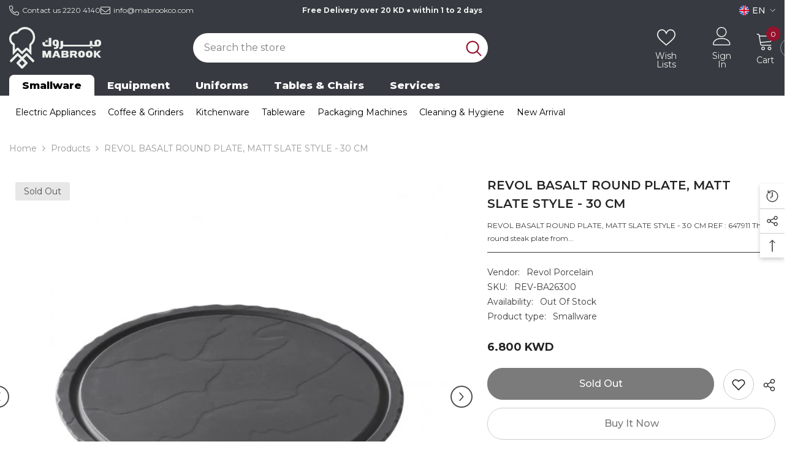

--- FILE ---
content_type: text/html; charset=utf-8
request_url: https://mabrookco.com/products/647911-basalt-round-plate-matt-slate-style-dia-30-cm
body_size: 94909
content:
<!doctype html><html class="no-js" lang="en">
    <head>
        <meta charset="utf-8">
        <meta http-equiv="X-UA-Compatible" content="IE=edge">
        <meta name="viewport" content="width=device-width,initial-scale=1">
        <meta name="theme-color" content="">
        <link rel="canonical" href="https://mabrookco.com/products/647911-basalt-round-plate-matt-slate-style-dia-30-cm" canonical-shop-url="https://mabrookco.com/"><link rel="shortcut icon" href="//mabrookco.com/cdn/shop/files/Mabrook_favicon_new_32x32.jpg?v=1757502313" type="image/png"><link rel="preconnect" href="https://cdn.shopify.com" crossorigin>
        <title>REVOL BASALT ROUND PLATE, MATT SLATE STYLE - 30 CM  &ndash; Mabrook Hotel Supplies</title><meta name="description" content="REVOL BASALT ROUND PLATE, MATT SLATE STYLE - 30 CM REF : 647911 The round steak plate from the Basalt collection blends the attractiveness of slate with the advantages of ceramic to serve your finest culinary recipes on the dinner table. Its noble and natural appearance will enhance all kinds of culinary creations, suc">

<meta property="og:site_name" content="Mabrook Hotel Supplies">
<meta property="og:url" content="https://mabrookco.com/products/647911-basalt-round-plate-matt-slate-style-dia-30-cm">
<meta property="og:title" content="REVOL BASALT ROUND PLATE, MATT SLATE STYLE - 30 CM">
<meta property="og:type" content="product">
<meta property="og:description" content="REVOL BASALT ROUND PLATE, MATT SLATE STYLE - 30 CM REF : 647911 The round steak plate from the Basalt collection blends the attractiveness of slate with the advantages of ceramic to serve your finest culinary recipes on the dinner table. Its noble and natural appearance will enhance all kinds of culinary creations, suc"><meta property="og:image" content="http://mabrookco.com/cdn/shop/products/steak-plate-black-diam-30-cm.jpg?v=1748162150">
  <meta property="og:image:secure_url" content="https://mabrookco.com/cdn/shop/products/steak-plate-black-diam-30-cm.jpg?v=1748162150">
  <meta property="og:image:width" content="620">
  <meta property="og:image:height" content="620"><meta property="og:price:amount" content="6.80">
  <meta property="og:price:currency" content="KWD"><meta name="twitter:card" content="summary_large_image">
<meta name="twitter:title" content="REVOL BASALT ROUND PLATE, MATT SLATE STYLE - 30 CM">
<meta name="twitter:description" content="REVOL BASALT ROUND PLATE, MATT SLATE STYLE - 30 CM REF : 647911 The round steak plate from the Basalt collection blends the attractiveness of slate with the advantages of ceramic to serve your finest culinary recipes on the dinner table. Its noble and natural appearance will enhance all kinds of culinary creations, suc">

        <script>window.performance && window.performance.mark && window.performance.mark('shopify.content_for_header.start');</script><meta name="google-site-verification" content="LIF7uXW0tD1eICwfZJG_ubwufJkkHVn7hcfrLyMl0DY">
<meta id="shopify-digital-wallet" name="shopify-digital-wallet" content="/2502459450/digital_wallets/dialog">
<link rel="alternate" hreflang="x-default" href="https://mabrookco.com/products/647911-basalt-round-plate-matt-slate-style-dia-30-cm">
<link rel="alternate" hreflang="en" href="https://mabrookco.com/products/647911-basalt-round-plate-matt-slate-style-dia-30-cm">
<link rel="alternate" hreflang="ar" href="https://mabrookco.com/ar/products/647911-basalt-round-plate-matt-slate-style-dia-30-cm">
<link rel="alternate" type="application/json+oembed" href="https://mabrookco.com/products/647911-basalt-round-plate-matt-slate-style-dia-30-cm.oembed">
<script async="async" src="/checkouts/internal/preloads.js?locale=en-KW"></script>
<script id="shopify-features" type="application/json">{"accessToken":"e6ae8abcd4f6b694d21b49fa2373400a","betas":["rich-media-storefront-analytics"],"domain":"mabrookco.com","predictiveSearch":true,"shopId":2502459450,"locale":"en"}</script>
<script>var Shopify = Shopify || {};
Shopify.shop = "mabrookco1.myshopify.com";
Shopify.locale = "en";
Shopify.currency = {"active":"KWD","rate":"1.0"};
Shopify.country = "KW";
Shopify.theme = {"name":"Mbrook Rehaul 25\/26","id":136591704169,"schema_name":"Ella","schema_version":"6.7.6","theme_store_id":null,"role":"main"};
Shopify.theme.handle = "null";
Shopify.theme.style = {"id":null,"handle":null};
Shopify.cdnHost = "mabrookco.com/cdn";
Shopify.routes = Shopify.routes || {};
Shopify.routes.root = "/";</script>
<script type="module">!function(o){(o.Shopify=o.Shopify||{}).modules=!0}(window);</script>
<script>!function(o){function n(){var o=[];function n(){o.push(Array.prototype.slice.apply(arguments))}return n.q=o,n}var t=o.Shopify=o.Shopify||{};t.loadFeatures=n(),t.autoloadFeatures=n()}(window);</script>
<script id="shop-js-analytics" type="application/json">{"pageType":"product"}</script>
<script defer="defer" async type="module" src="//mabrookco.com/cdn/shopifycloud/shop-js/modules/v2/client.init-shop-cart-sync_BN7fPSNr.en.esm.js"></script>
<script defer="defer" async type="module" src="//mabrookco.com/cdn/shopifycloud/shop-js/modules/v2/chunk.common_Cbph3Kss.esm.js"></script>
<script defer="defer" async type="module" src="//mabrookco.com/cdn/shopifycloud/shop-js/modules/v2/chunk.modal_DKumMAJ1.esm.js"></script>
<script type="module">
  await import("//mabrookco.com/cdn/shopifycloud/shop-js/modules/v2/client.init-shop-cart-sync_BN7fPSNr.en.esm.js");
await import("//mabrookco.com/cdn/shopifycloud/shop-js/modules/v2/chunk.common_Cbph3Kss.esm.js");
await import("//mabrookco.com/cdn/shopifycloud/shop-js/modules/v2/chunk.modal_DKumMAJ1.esm.js");

  window.Shopify.SignInWithShop?.initShopCartSync?.({"fedCMEnabled":true,"windoidEnabled":true});

</script>
<script>(function() {
  var isLoaded = false;
  function asyncLoad() {
    if (isLoaded) return;
    isLoaded = true;
    var urls = ["\/\/www.powr.io\/powr.js?powr-token=mabrookco1.myshopify.com\u0026external-type=shopify\u0026shop=mabrookco1.myshopify.com","https:\/\/a.mailmunch.co\/widgets\/site-770722-d74e5f4f68fe87da0c36e4e4f7dbeea4e4e24263.js?shop=mabrookco1.myshopify.com","\/\/www.powr.io\/powr.js?powr-token=mabrookco1.myshopify.com\u0026external-type=shopify\u0026shop=mabrookco1.myshopify.com","https:\/\/chimpstatic.com\/mcjs-connected\/js\/users\/597b93f6b78c59c0733c8aa80\/0e9e879c9d3b10f744d412c9d.js?shop=mabrookco1.myshopify.com","https:\/\/tabs.tkdigital.dev\/scripts\/ne_smart_tabs_b92f171f2c6e3c27edfe0b787b28aa32.js?shop=mabrookco1.myshopify.com","https:\/\/cdn.shopify.com\/s\/files\/1\/0457\/2220\/6365\/files\/pushdaddy_v60_test.js?shop=mabrookco1.myshopify.com","https:\/\/cdn.shopify.com\/s\/files\/1\/0033\/3538\/9233\/files\/pushdaddy_a3.js?shop=mabrookco1.myshopify.com","https:\/\/cdn.doofinder.com\/shopify\/doofinder-installed.js?shop=mabrookco1.myshopify.com","https:\/\/cdn-app.cart-bot.net\/public\/js\/append.js?shop=mabrookco1.myshopify.com","https:\/\/cdn.shopify.com\/s\/files\/1\/0033\/3538\/9233\/files\/pushdaddy_a7_livechat1_new2.js?v=1707659950\u0026shop=mabrookco1.myshopify.com","https:\/\/cdn.chatbot.com\/widget\/inline-plugin.js?widget_id=631447fd3083570007a8953f\u0026shop=mabrookco1.myshopify.com"];
    for (var i = 0; i < urls.length; i++) {
      var s = document.createElement('script');
      s.type = 'text/javascript';
      s.async = true;
      s.src = urls[i];
      var x = document.getElementsByTagName('script')[0];
      x.parentNode.insertBefore(s, x);
    }
  };
  if(window.attachEvent) {
    window.attachEvent('onload', asyncLoad);
  } else {
    window.addEventListener('load', asyncLoad, false);
  }
})();</script>
<script id="__st">var __st={"a":2502459450,"offset":10800,"reqid":"1b0f4725-dc22-4998-9848-3d695861ca71-1770067649","pageurl":"mabrookco.com\/products\/647911-basalt-round-plate-matt-slate-style-dia-30-cm","u":"4f52626d8afd","p":"product","rtyp":"product","rid":4586965270633};</script>
<script>window.ShopifyPaypalV4VisibilityTracking = true;</script>
<script id="captcha-bootstrap">!function(){'use strict';const t='contact',e='account',n='new_comment',o=[[t,t],['blogs',n],['comments',n],[t,'customer']],c=[[e,'customer_login'],[e,'guest_login'],[e,'recover_customer_password'],[e,'create_customer']],r=t=>t.map((([t,e])=>`form[action*='/${t}']:not([data-nocaptcha='true']) input[name='form_type'][value='${e}']`)).join(','),a=t=>()=>t?[...document.querySelectorAll(t)].map((t=>t.form)):[];function s(){const t=[...o],e=r(t);return a(e)}const i='password',u='form_key',d=['recaptcha-v3-token','g-recaptcha-response','h-captcha-response',i],f=()=>{try{return window.sessionStorage}catch{return}},m='__shopify_v',_=t=>t.elements[u];function p(t,e,n=!1){try{const o=window.sessionStorage,c=JSON.parse(o.getItem(e)),{data:r}=function(t){const{data:e,action:n}=t;return t[m]||n?{data:e,action:n}:{data:t,action:n}}(c);for(const[e,n]of Object.entries(r))t.elements[e]&&(t.elements[e].value=n);n&&o.removeItem(e)}catch(o){console.error('form repopulation failed',{error:o})}}const l='form_type',E='cptcha';function T(t){t.dataset[E]=!0}const w=window,h=w.document,L='Shopify',v='ce_forms',y='captcha';let A=!1;((t,e)=>{const n=(g='f06e6c50-85a8-45c8-87d0-21a2b65856fe',I='https://cdn.shopify.com/shopifycloud/storefront-forms-hcaptcha/ce_storefront_forms_captcha_hcaptcha.v1.5.2.iife.js',D={infoText:'Protected by hCaptcha',privacyText:'Privacy',termsText:'Terms'},(t,e,n)=>{const o=w[L][v],c=o.bindForm;if(c)return c(t,g,e,D).then(n);var r;o.q.push([[t,g,e,D],n]),r=I,A||(h.body.append(Object.assign(h.createElement('script'),{id:'captcha-provider',async:!0,src:r})),A=!0)});var g,I,D;w[L]=w[L]||{},w[L][v]=w[L][v]||{},w[L][v].q=[],w[L][y]=w[L][y]||{},w[L][y].protect=function(t,e){n(t,void 0,e),T(t)},Object.freeze(w[L][y]),function(t,e,n,w,h,L){const[v,y,A,g]=function(t,e,n){const i=e?o:[],u=t?c:[],d=[...i,...u],f=r(d),m=r(i),_=r(d.filter((([t,e])=>n.includes(e))));return[a(f),a(m),a(_),s()]}(w,h,L),I=t=>{const e=t.target;return e instanceof HTMLFormElement?e:e&&e.form},D=t=>v().includes(t);t.addEventListener('submit',(t=>{const e=I(t);if(!e)return;const n=D(e)&&!e.dataset.hcaptchaBound&&!e.dataset.recaptchaBound,o=_(e),c=g().includes(e)&&(!o||!o.value);(n||c)&&t.preventDefault(),c&&!n&&(function(t){try{if(!f())return;!function(t){const e=f();if(!e)return;const n=_(t);if(!n)return;const o=n.value;o&&e.removeItem(o)}(t);const e=Array.from(Array(32),(()=>Math.random().toString(36)[2])).join('');!function(t,e){_(t)||t.append(Object.assign(document.createElement('input'),{type:'hidden',name:u})),t.elements[u].value=e}(t,e),function(t,e){const n=f();if(!n)return;const o=[...t.querySelectorAll(`input[type='${i}']`)].map((({name:t})=>t)),c=[...d,...o],r={};for(const[a,s]of new FormData(t).entries())c.includes(a)||(r[a]=s);n.setItem(e,JSON.stringify({[m]:1,action:t.action,data:r}))}(t,e)}catch(e){console.error('failed to persist form',e)}}(e),e.submit())}));const S=(t,e)=>{t&&!t.dataset[E]&&(n(t,e.some((e=>e===t))),T(t))};for(const o of['focusin','change'])t.addEventListener(o,(t=>{const e=I(t);D(e)&&S(e,y())}));const B=e.get('form_key'),M=e.get(l),P=B&&M;t.addEventListener('DOMContentLoaded',(()=>{const t=y();if(P)for(const e of t)e.elements[l].value===M&&p(e,B);[...new Set([...A(),...v().filter((t=>'true'===t.dataset.shopifyCaptcha))])].forEach((e=>S(e,t)))}))}(h,new URLSearchParams(w.location.search),n,t,e,['guest_login'])})(!0,!0)}();</script>
<script integrity="sha256-4kQ18oKyAcykRKYeNunJcIwy7WH5gtpwJnB7kiuLZ1E=" data-source-attribution="shopify.loadfeatures" defer="defer" src="//mabrookco.com/cdn/shopifycloud/storefront/assets/storefront/load_feature-a0a9edcb.js" crossorigin="anonymous"></script>
<script data-source-attribution="shopify.dynamic_checkout.dynamic.init">var Shopify=Shopify||{};Shopify.PaymentButton=Shopify.PaymentButton||{isStorefrontPortableWallets:!0,init:function(){window.Shopify.PaymentButton.init=function(){};var t=document.createElement("script");t.src="https://mabrookco.com/cdn/shopifycloud/portable-wallets/latest/portable-wallets.en.js",t.type="module",document.head.appendChild(t)}};
</script>
<script data-source-attribution="shopify.dynamic_checkout.buyer_consent">
  function portableWalletsHideBuyerConsent(e){var t=document.getElementById("shopify-buyer-consent"),n=document.getElementById("shopify-subscription-policy-button");t&&n&&(t.classList.add("hidden"),t.setAttribute("aria-hidden","true"),n.removeEventListener("click",e))}function portableWalletsShowBuyerConsent(e){var t=document.getElementById("shopify-buyer-consent"),n=document.getElementById("shopify-subscription-policy-button");t&&n&&(t.classList.remove("hidden"),t.removeAttribute("aria-hidden"),n.addEventListener("click",e))}window.Shopify?.PaymentButton&&(window.Shopify.PaymentButton.hideBuyerConsent=portableWalletsHideBuyerConsent,window.Shopify.PaymentButton.showBuyerConsent=portableWalletsShowBuyerConsent);
</script>
<script>
  function portableWalletsCleanup(e){e&&e.src&&console.error("Failed to load portable wallets script "+e.src);var t=document.querySelectorAll("shopify-accelerated-checkout .shopify-payment-button__skeleton, shopify-accelerated-checkout-cart .wallet-cart-button__skeleton"),e=document.getElementById("shopify-buyer-consent");for(let e=0;e<t.length;e++)t[e].remove();e&&e.remove()}function portableWalletsNotLoadedAsModule(e){e instanceof ErrorEvent&&"string"==typeof e.message&&e.message.includes("import.meta")&&"string"==typeof e.filename&&e.filename.includes("portable-wallets")&&(window.removeEventListener("error",portableWalletsNotLoadedAsModule),window.Shopify.PaymentButton.failedToLoad=e,"loading"===document.readyState?document.addEventListener("DOMContentLoaded",window.Shopify.PaymentButton.init):window.Shopify.PaymentButton.init())}window.addEventListener("error",portableWalletsNotLoadedAsModule);
</script>

<script type="module" src="https://mabrookco.com/cdn/shopifycloud/portable-wallets/latest/portable-wallets.en.js" onError="portableWalletsCleanup(this)" crossorigin="anonymous"></script>
<script nomodule>
  document.addEventListener("DOMContentLoaded", portableWalletsCleanup);
</script>

<link id="shopify-accelerated-checkout-styles" rel="stylesheet" media="screen" href="https://mabrookco.com/cdn/shopifycloud/portable-wallets/latest/accelerated-checkout-backwards-compat.css" crossorigin="anonymous">
<style id="shopify-accelerated-checkout-cart">
        #shopify-buyer-consent {
  margin-top: 1em;
  display: inline-block;
  width: 100%;
}

#shopify-buyer-consent.hidden {
  display: none;
}

#shopify-subscription-policy-button {
  background: none;
  border: none;
  padding: 0;
  text-decoration: underline;
  font-size: inherit;
  cursor: pointer;
}

#shopify-subscription-policy-button::before {
  box-shadow: none;
}

      </style>
<script id="sections-script" data-sections="header-nav-multi-site-only,header-mobile" defer="defer" src="//mabrookco.com/cdn/shop/t/47/compiled_assets/scripts.js?v=22095"></script>
<script>window.performance && window.performance.mark && window.performance.mark('shopify.content_for_header.end');</script>
        <style>@import url('https://fonts.googleapis.com/css?family=Montserrat:300,300i,400,400i,500,500i,600,600i,700,700i,800,800i&display=swap');
                :root {
        --font-family-1: Montserrat;
        --font-family-2: Montserrat;

        /* Settings Body */--font-body-family: Montserrat;--font-body-size: 14px;--font-body-weight: 400;--body-line-height: 24px;--body-letter-spacing: 0;

        /* Settings Heading */--font-heading-family: Montserrat;--font-heading-size: 20px;--font-heading-weight: 700;--font-heading-style: normal;--heading-line-height: 34px;--heading-letter-spacing: 0;--heading-text-transform: capitalize;--heading-border-height: 1px;

        /* Menu Lv1 */--font-menu-lv1-family: Montserrat;--font-menu-lv1-size: 14px;--font-menu-lv1-weight: 400;--menu-lv1-line-height: 14px;--menu-lv1-letter-spacing: 0;--menu-lv1-text-transform: capitalize;

        /* Menu Lv2 */--font-menu-lv2-family: Montserrat;--font-menu-lv2-size: 14px;--font-menu-lv2-weight: 400;--menu-lv2-line-height: 24px;--menu-lv2-letter-spacing: 0;--menu-lv2-text-transform: capitalize;

        /* Menu Lv3 */--font-menu-lv3-family: Montserrat;--font-menu-lv3-size: 14px;--font-menu-lv3-weight: 400;--menu-lv3-line-height: 24px;--menu-lv3-letter-spacing: 0;--menu-lv3-text-transform: capitalize;

        /* Mega Menu Lv2 */--font-mega-menu-lv2-family: Montserrat;--font-mega-menu-lv2-size: 16px;--font-mega-menu-lv2-weight: 700;--font-mega-menu-lv2-style: normal;--mega-menu-lv2-line-height: 22px;--mega-menu-lv2-letter-spacing: 0;--mega-menu-lv2-text-transform: capitalize;

        /* Mega Menu Lv3 */--font-mega-menu-lv3-family: Montserrat;--font-mega-menu-lv3-size: 14px;--font-mega-menu-lv3-weight: 400;--mega-menu-lv3-line-height: 24px;--mega-menu-lv3-letter-spacing: .02em;--mega-menu-lv3-text-transform: capitalize;

        /* Product Card Title */--product-title-font: Montserrat;--product-title-font-size : 16px;--product-title-font-weight : 400;--product-title-line-height: 24px;--product-title-letter-spacing: 0;--product-title-line-text : full;--product-title-text-transform : capitalize;--product-title-margin-bottom: 12px;

        /* Product Card Vendor */--product-vendor-font: Montserrat;--product-vendor-font-size : 13px;--product-vendor-font-weight : 500;--product-vendor-font-style : normal;--product-vendor-line-height: 20px;--product-vendor-letter-spacing: 0;--product-vendor-text-transform : uppercase;--product-vendor-margin-bottom: 3px;--product-vendor-margin-top: 0px;

        /* Product Card Price */--product-price-font: Montserrat;--product-price-font-size : 16px;--product-price-font-weight : 700;--product-price-line-height: 22px;--product-price-letter-spacing: 0;--product-price-margin-top: 6px;--product-price-margin-bottom: 13px;

        /* Product Card Badge */--badge-font: Montserrat;--badge-font-size : 14px;--badge-font-weight : 400;--badge-text-transform : capitalize;--badge-letter-spacing: 0;--badge-line-height: 20px;--badge-border-radius: 3px;--badge-padding-top: 5px;--badge-padding-bottom: 5px;--badge-padding-left-right: 14px;--badge-postion-top: 0px;--badge-postion-left-right: 0px;

        /* Product Quickview */
        --product-quickview-font-size : 14px; --product-quickview-line-height: 22px; --product-quickview-border-radius: 30px; --product-quickview-padding-top: 3px; --product-quickview-padding-bottom: 3px; --product-quickview-padding-left-right: 13px; --product-quickview-sold-out-product: #e95144;--product-quickview-box-shadow: 0 1px 3px #0003;/* Blog Card Tile */--blog-title-font: Montserrat;--blog-title-font-size : 18px; --blog-title-font-weight : 700; --blog-title-line-height: 36px; --blog-title-letter-spacing: 0; --blog-title-text-transform : capitalize;

        /* Blog Card Info (Date, Author) */--blog-info-font: Montserrat;--blog-info-font-size : 12px; --blog-info-font-weight : 400; --blog-info-line-height: 22px; --blog-info-letter-spacing: 0; --blog-info-text-transform : none;

        /* Button 1 */--btn-1-font-family: Montserrat;--btn-1-font-size: 16px; --btn-1-font-weight: 500; --btn-1-text-transform: capitalize; --btn-1-line-height: 24px; --btn-1-letter-spacing: 0; --btn-1-text-align: center; --btn-1-border-radius: 25px; --btn-1-border-width: 1px; --btn-1-border-style: solid; --btn-1-padding-top: 12px; --btn-1-padding-bottom: 12px; --btn-1-horizontal-length: 0px; --btn-1-vertical-length: 0px; --btn-1-blur-radius: 0px; --btn-1-spread: 0px;
        --btn-1-inset: ;/* Button 2 */--btn-2-font-family: Montserrat;--btn-2-font-size: 16px; --btn-2-font-weight: 500; --btn-2-text-transform: capitalize; --btn-2-line-height: 24px; --btn-2-letter-spacing: 0; --btn-2-text-align: center; --btn-2-border-radius: 25px; --btn-2-border-width: 1px; --btn-2-border-style: solid; --btn-2-padding-top: 13px; --btn-2-padding-bottom: 13px; --btn-2-horizontal-length: 0px; --btn-2-vertical-length: 0px; --btn-2-blur-radius: 0px; --btn-2-spread: 0px;
        --btn-2-inset: ;/* Button 3 */--btn-3-font-family: Montserrat;--btn-3-font-size: 14px; --btn-3-font-weight: 700; --btn-3-text-transform: capitalize; --btn-3-line-height: 24px; --btn-3-letter-spacing: 0; --btn-3-text-align: center; --btn-3-border-radius: 30px; --btn-3-border-width: 1px; --btn-3-border-style: solid; --btn-3-padding-top: 6px; --btn-3-padding-bottom: 8px; --btn-3-horizontal-length: 0px; --btn-3-vertical-length: 0px; --btn-3-blur-radius: 0px; --btn-3-spread: 0px;
        --btn-3-inset: ;/* Footer Heading */--footer-heading-font-family: Montserrat;--footer-heading-font-size : 16px; --footer-heading-font-weight : 700; --footer-heading-line-height : 26px; --footer-heading-letter-spacing : ; --footer-heading-text-transform : uppercase;

        /* Footer Link */--footer-link-font-family: Montserrat;--footer-link-font-size : 14px; --footer-link-font-weight : ; --footer-link-line-height : 35px; --footer-link-letter-spacing : 0; --footer-link-text-transform : capitalize;

        /* Page Title */--font-page-title-family: Montserrat;--font-page-title-size: 36px; --font-page-title-weight: 700; --font-page-title-style: normal; --page-title-line-height: 20px; --page-title-letter-spacing: .02em; --page-title-text-transform: capitalize;

        /* Font Product Tab Title */
        --font-tab-type-1: Montserrat; --font-tab-type-2: Montserrat;

        /* Text Size */
        --text-size-font-size : 10px; --text-size-font-weight : 400; --text-size-line-height : 22px; --text-size-letter-spacing : 0; --text-size-text-transform : uppercase; --text-size-color : #787878;

        /* Font Weight */
        --font-weight-normal: 400; --font-weight-medium: 500; --font-weight-semibold: 600; --font-weight-bold: 700; --font-weight-bolder: 800; --font-weight-black: 900;

        /* Radio Button */
        --form-label-checkbox-before-bg: #fff; --form-label-checkbox-before-border: #cecece; --form-label-checkbox-before-bg-checked: #000;

        /* Conatiner */
        --body-custom-width-container: 1400px;

        /* Layout Boxed */
        --color-background-layout-boxed: rgba(0,0,0,0);/* Arrow */
        --position-horizontal-slick-arrow: -5%;

        /* General Color*/
        --color-text: #232323; --color-text2: #969696; --color-global: #232323; --color-white: #FFFFFF; --color-grey: #868686; --color-black: #202020; --color-base-text-rgb: 35, 35, 35; --color-base-text2-rgb: 150, 150, 150; --color-background: #ffffff; --color-background-rgb: 255, 255, 255; --color-background-overylay: rgba(255, 255, 255, 0.9); --color-base-accent-text: ; --color-base-accent-1: ; --color-base-accent-2: ; --color-link: #232323; --color-link-hover: #232323; --color-error: #D93333; --color-error-bg: #FCEEEE; --color-success: #5A5A5A; --color-success-bg: #DFF0D8; --color-info: #202020; --color-info-bg: #FFF2DD; --color-link-underline: rgba(35, 35, 35, 0.5); --color-breadcrumb: #999999; --colors-breadcrumb-hover: #232323;--colors-breadcrumb-active: #999999; --border-global: #e6e6e6; --bg-global: #fafafa; --bg-planceholder: #fafafa; --color-warning: #fff; --bg-warning: #e0b252; --color-background-10 : #e9e9e9; --color-background-20 : #d3d3d3; --color-background-30 : #bdbdbd; --color-background-50 : #919191; --color-background-global : #919191;

        /* Arrow Color */
        --arrow-color: #212121; --arrow-background-color: #ffffff; --arrow-border-color: #505050;--arrow-color-hover: #ffffff;--arrow-background-color-hover: #95122c;--arrow-border-color-hover: #95122c;--arrow-width: 36px;--arrow-height: 36px;--arrow-size: 55px;--arrow-size-icon: 17px;--arrow-border-radius: 50px;--arrow-border-width: 2px;--arrow-width-half: -18px;

        /* Pagination Color */
        --pagination-item-color: #3c3c3c; --pagination-item-color-active: #3c3c3c; --pagination-item-bg-color: #fff;--pagination-item-bg-color-active: #fff;--pagination-item-border-color: #fff;--pagination-item-border-color-active: #3c3c3c;--pagination-arrow-color: #3c3c3c;--pagination-arrow-color-active: #3c3c3c;--pagination-arrow-bg-color: #fff;--pagination-arrow-bg-color-active: #fff;--pagination-arrow-border-color: #fff;--pagination-arrow-border-color-active: #fff;

        /* Dots Color */
        --dots-color: #cecece;--dots-border-color: #cecece;--dots-color-active: #95122c;--dots-border-color-active: #95122c;--dots-style2-background-opacity: #00000020;--dots-width: 10px;--dots-height: 10px;

        /* Button Color */
        --btn-1-color: #ffffff;--btn-1-bg: #373a40;--btn-1-border: #373a40;--btn-1-color-hover: #202020;--btn-1-bg-hover: #ffffff;--btn-1-border-hover: #cccccc;
        --btn-2-color: #202020;--btn-2-bg: #ffffff;--btn-2-border: #cccccc;--btn-2-color-hover: #ffffff;--btn-2-bg-hover: #95122c;--btn-2-border-hover: #95122c;
        --btn-3-color: #FFFFFF;--btn-3-bg: #e9514b;--btn-3-border: #e9514b;--btn-3-color-hover: #ffffff;--btn-3-bg-hover: #e9514b;--btn-3-border-hover: #e9514b;
        --anchor-transition: all ease .3s;--bg-white: #ffffff;--bg-black: #000000;--bg-grey: #808080;--icon: var(--color-text);--text-cart: #3c3c3c;--duration-short: 100ms;--duration-default: 350ms;--duration-long: 500ms;--form-input-bg: #ffffff;--form-input-border: #c7c7c7;--form-input-color: #232323;--form-input-placeholder: #868686;--form-label: #232323;

        --new-badge-color: #0a6cdc;--new-badge-bg: #d2e7ff;--sale-badge-color: #e10600;--sale-badge-bg: #ffd8d7;--sold-out-badge-color: #505050;--sold-out-badge-bg: #e7e7e7;--custom-badge-color: #fd9427;--custom-badge-bg: #feedbd;--bundle-badge-color: #43b200;--bundle-badge-bg: #d7ffd2;
        
        --product-title-color : #000000;--product-title-color-hover : #3385f6;--product-vendor-color : #787878;--product-price-color : #202020;--product-sale-price-color : #e10600;--product-compare-price-color : #505050;--product-countdown-color : #c12e48;--product-countdown-bg-color : #ffffff;

        --product-swatch-border : #cbcbcb;--product-swatch-border-active : #232323;--product-swatch-width : 40px;--product-swatch-height : 40px;--product-swatch-border-radius : 0px;--product-swatch-color-width : 40px;--product-swatch-color-height : 40px;--product-swatch-color-border-radius : 20px;

        --product-wishlist-color : #000000;--product-wishlist-bg : #f5f5f5;--product-wishlist-border : transparent;--product-wishlist-color-added : #000000;--product-wishlist-bg-added : #ffe5e5;--product-wishlist-border-added : transparent;--product-compare-color : #000000;--product-compare-bg : #FFFFFF;--product-compare-color-added : #D12442; --product-compare-bg-added : #FFFFFF; --product-hot-stock-text-color : #d62828; --product-quick-view-color : #0b0335; --product-cart-image-fit : contain; --product-title-variant-font-size: 16px;--button-left-right-padding: 0px;--product-quick-view-bg : #ffffff;--product-quick-view-bg-above-button: rgba(255, 255, 255, 0.7);--product-quick-view-color-hover : #0b0335;--product-quick-view-bg-hover : #ffffff;--product-action-color : #000000;--product-action-bg : #ffffff;--product-action-border : #000000;--product-action-color-hover : #ffffff;--product-action-bg-hover : #95122c;--product-action-border-hover : #95122c;

        /* Multilevel Category Filter */
        --color-label-multiLevel-categories: #232323;--bg-label-multiLevel-categories: #fff;--color-button-multiLevel-categories: #fff;--bg-button-multiLevel-categories: #ff8b21;--border-button-multiLevel-categories: #ff736b;--hover-color-button-multiLevel-categories: #fff;--hover-bg-button-multiLevel-categories: #ff8b21;--cart-item-bg : #ffffff;--cart-item-border : #e8e8e8;--cart-item-border-width : 1px;--cart-item-border-style : solid;--free-shipping-height : 10px;--free-shipping-border-radius : 20px;--free-shipping-color : #727272; --free-shipping-bg : #ededed;--free-shipping-bg-1: #f44336;--free-shipping-bg-2: #ffc206;--free-shipping-bg-3: #69c69c;--free-shipping-bg-4: #69c69c; --free-shipping-min-height : 20.0px;--w-product-swatch-custom: 30px;--h-product-swatch-custom: 30px;--w-product-swatch-custom-mb: 20px;--h-product-swatch-custom-mb: 20px;--font-size-product-swatch-more: 12px;--swatch-border : #cbcbcb;--swatch-border-active : #232323;

        --variant-size: #232323;--variant-size-border: #e7e7e7;--variant-size-bg: #ffffff;--variant-size-hover: #ffffff;--variant-size-border-hover: #232323;--variant-size-bg-hover: #232323;--variant-bg : #ffffff; --variant-color : #232323; --variant-bg-active : #ffffff; --variant-color-active : #232323;

        --fontsize-text-social: 12px;
        --page-content-distance: 64px;--sidebar-content-distance: 40px;--button-transition-ease: cubic-bezier(.25,.46,.45,.94);

        /* Loading Spinner Color */
        --spinner-top-color: #fc0; --spinner-right-color: #4dd4c6; --spinner-bottom-color: #f00; --spinner-left-color: #f6f6f6;

        /* Product Card Marquee */
        --product-marquee-background-color: ;--product-marquee-text-color: #FFFFFF;--product-marquee-text-size: 14px;--product-marquee-text-mobile-size: 14px;--product-marquee-text-weight: 400;--product-marquee-text-transform: none;--product-marquee-text-style: italic;--product-marquee-speed: ; --product-marquee-line-height: calc(var(--product-marquee-text-mobile-size) * 1.5);
    }
</style>
        <link href="//mabrookco.com/cdn/shop/t/47/assets/base.css?v=157004953613792584921757596265" rel="stylesheet" type="text/css" media="all" /><link href="//mabrookco.com/cdn/shop/t/47/assets/fade-up-animation.css?v=148448505227430981271756814433" rel="stylesheet" type="text/css" media="all" /><link href="//mabrookco.com/cdn/shop/t/47/assets/layout_rtl.css?v=132227056091312279901756814456" rel="stylesheet" type="text/css" media="all" /><link href="//mabrookco.com/cdn/shop/t/47/assets/animated.css?v=91884483947907798981756814352" rel="stylesheet" type="text/css" media="all" />
<link href="//mabrookco.com/cdn/shop/t/47/assets/component-card.css?v=84890900002460790781756814368" rel="stylesheet" type="text/css" media="all" />
<link href="//mabrookco.com/cdn/shop/t/47/assets/component-loading-overlay.css?v=26723411978098876071756814390" rel="stylesheet" type="text/css" media="all" />
<link href="//mabrookco.com/cdn/shop/t/47/assets/component-loading-banner.css?v=23751737841716112591756814389" rel="stylesheet" type="text/css" media="all" />
<link href="//mabrookco.com/cdn/shop/t/47/assets/component-quick-cart.css?v=85216047258904419931756814407" rel="stylesheet" type="text/css" media="all" />
<link rel="stylesheet" href="//mabrookco.com/cdn/shop/t/47/assets/vendor.css?v=164616260963476715651756814481" media="print" onload="this.media='all'">
<noscript><link href="//mabrookco.com/cdn/shop/t/47/assets/vendor.css?v=164616260963476715651756814481" rel="stylesheet" type="text/css" media="all" /></noscript>


	<link href="//mabrookco.com/cdn/shop/t/47/assets/component-card-02.css?v=64026932476372471371756814364" rel="stylesheet" type="text/css" media="all" />


<link href="//mabrookco.com/cdn/shop/t/47/assets/component-predictive-search.css?v=173460233946013614451756814399" rel="stylesheet" type="text/css" media="all" /><link rel="stylesheet" href="//mabrookco.com/cdn/shop/t/47/assets/component-newsletter.css?v=93243441050576780161756814396" media="print" onload="this.media='all'">
<link rel="stylesheet" href="//mabrookco.com/cdn/shop/t/47/assets/component-slider.css?v=18320497342874123791756814415" media="print" onload="this.media='all'">
<link rel="stylesheet" href="//mabrookco.com/cdn/shop/t/47/assets/component-list-social.css?v=160160302884525886651756814389" media="print" onload="this.media='all'"><noscript><link href="//mabrookco.com/cdn/shop/t/47/assets/component-newsletter.css?v=93243441050576780161756814396" rel="stylesheet" type="text/css" media="all" /></noscript>
<noscript><link href="//mabrookco.com/cdn/shop/t/47/assets/component-slider.css?v=18320497342874123791756814415" rel="stylesheet" type="text/css" media="all" /></noscript>
<noscript><link href="//mabrookco.com/cdn/shop/t/47/assets/component-list-social.css?v=160160302884525886651756814389" rel="stylesheet" type="text/css" media="all" /></noscript>

<style type="text/css">
	.nav-title-mobile {display: none;}.list-menu--disclosure{display: none;position: absolute;min-width: 100%;width: 22rem;background-color: var(--bg-white);box-shadow: 0 1px 4px 0 rgb(0 0 0 / 15%);padding: 5px 0 5px 20px;opacity: 0;visibility: visible;pointer-events: none;transition: opacity var(--duration-default) ease, transform var(--duration-default) ease;}.list-menu--disclosure-2{margin-left: calc(100% - 15px);z-index: 2;top: -5px;}.list-menu--disclosure:focus {outline: none;}.list-menu--disclosure.localization-selector {max-height: 18rem;overflow: auto;width: 10rem;padding: 0.5rem;}.js menu-drawer > details > summary::before, .js menu-drawer > details[open]:not(.menu-opening) > summary::before {content: '';position: absolute;cursor: default;width: 100%;height: calc(100vh - 100%);height: calc(var(--viewport-height, 100vh) - (var(--header-bottom-position, 100%)));top: 100%;left: 0;background: var(--color-foreground-50);opacity: 0;visibility: hidden;z-index: 2;transition: opacity var(--duration-default) ease,visibility var(--duration-default) ease;}menu-drawer > details[open] > summary::before {visibility: visible;opacity: 1;}.menu-drawer {position: absolute;transform: translateX(-100%);visibility: hidden;z-index: 3;left: 0;top: 100%;width: 100%;max-width: calc(100vw - 4rem);padding: 0;border: 0.1rem solid var(--color-background-10);border-left: 0;border-bottom: 0;background-color: var(--bg-white);overflow-x: hidden;}.js .menu-drawer {height: calc(100vh - 100%);height: calc(var(--viewport-height, 100vh) - (var(--header-bottom-position, 100%)));}.js details[open] > .menu-drawer, .js details[open] > .menu-drawer__submenu {transition: transform var(--duration-default) ease, visibility var(--duration-default) ease;}.no-js details[open] > .menu-drawer, .js details[open].menu-opening > .menu-drawer, details[open].menu-opening > .menu-drawer__submenu {transform: translateX(0);visibility: visible;}@media screen and (min-width: 750px) {.menu-drawer {width: 40rem;}.no-js .menu-drawer {height: auto;}}.menu-drawer__inner-container {position: relative;height: 100%;}.menu-drawer__navigation-container {display: grid;grid-template-rows: 1fr auto;align-content: space-between;overflow-y: auto;height: 100%;}.menu-drawer__navigation {padding: 0 0 5.6rem 0;}.menu-drawer__inner-submenu {height: 100%;overflow-x: hidden;overflow-y: auto;}.no-js .menu-drawer__navigation {padding: 0;}.js .menu-drawer__menu li {width: 100%;border-bottom: 1px solid #e6e6e6;overflow: hidden;}.menu-drawer__menu-item{line-height: var(--body-line-height);letter-spacing: var(--body-letter-spacing);padding: 10px 20px 10px 15px;cursor: pointer;display: flex;align-items: center;justify-content: space-between;}.menu-drawer__menu-item .label{display: inline-block;vertical-align: middle;font-size: calc(var(--font-body-size) - 4px);font-weight: var(--font-weight-normal);letter-spacing: var(--body-letter-spacing);height: 20px;line-height: 20px;margin: 0 0 0 10px;padding: 0 5px;text-transform: uppercase;text-align: center;position: relative;}.menu-drawer__menu-item .label:before{content: "";position: absolute;border: 5px solid transparent;top: 50%;left: -9px;transform: translateY(-50%);}.menu-drawer__menu-item > .icon{width: 24px;height: 24px;margin: 0 10px 0 0;}.menu-drawer__menu-item > .symbol {position: absolute;right: 20px;top: 50%;transform: translateY(-50%);display: flex;align-items: center;justify-content: center;font-size: 0;pointer-events: none;}.menu-drawer__menu-item > .symbol .icon{width: 14px;height: 14px;opacity: .6;}.menu-mobile-icon .menu-drawer__menu-item{justify-content: flex-start;}.no-js .menu-drawer .menu-drawer__menu-item > .symbol {display: none;}.js .menu-drawer__submenu {position: absolute;top: 0;width: 100%;bottom: 0;left: 0;background-color: var(--bg-white);z-index: 1;transform: translateX(100%);visibility: hidden;}.js .menu-drawer__submenu .menu-drawer__submenu {overflow-y: auto;}.menu-drawer__close-button {display: block;width: 100%;padding: 10px 15px;background-color: transparent;border: none;background: #f6f8f9;position: relative;}.menu-drawer__close-button .symbol{position: absolute;top: auto;left: 20px;width: auto;height: 22px;z-index: 10;display: flex;align-items: center;justify-content: center;font-size: 0;pointer-events: none;}.menu-drawer__close-button .icon {display: inline-block;vertical-align: middle;width: 18px;height: 18px;transform: rotate(180deg);}.menu-drawer__close-button .text{max-width: calc(100% - 50px);white-space: nowrap;overflow: hidden;text-overflow: ellipsis;display: inline-block;vertical-align: top;width: 100%;margin: 0 auto;}.no-js .menu-drawer__close-button {display: none;}.menu-drawer__utility-links {padding: 2rem;}.menu-drawer__account {display: inline-flex;align-items: center;text-decoration: none;padding: 1.2rem;margin-left: -1.2rem;font-size: 1.4rem;}.menu-drawer__account .icon-account {height: 2rem;width: 2rem;margin-right: 1rem;}.menu-drawer .list-social {justify-content: flex-start;margin-left: -1.25rem;margin-top: 2rem;}.menu-drawer .list-social:empty {display: none;}.menu-drawer .list-social__link {padding: 1.3rem 1.25rem;}

	/* Style General */
	.d-block{display: block}.d-inline-block{display: inline-block}.d-flex{display: flex}.d-none {display: none}.d-grid{display: grid}.ver-alg-mid {vertical-align: middle}.ver-alg-top{vertical-align: top}
	.flex-jc-start{justify-content:flex-start}.flex-jc-end{justify-content:flex-end}.flex-jc-center{justify-content:center}.flex-jc-between{justify-content:space-between}.flex-jc-stretch{justify-content:stretch}.flex-align-start{align-items: flex-start}.flex-align-center{align-items: center}.flex-align-end{align-items: flex-end}.flex-align-stretch{align-items:stretch}.flex-wrap{flex-wrap: wrap}.flex-nowrap{flex-wrap: nowrap}.fd-row{flex-direction:row}.fd-row-reverse{flex-direction:row-reverse}.fd-column{flex-direction:column}.fd-column-reverse{flex-direction:column-reverse}.fg-0{flex-grow:0}.fs-0{flex-shrink:0}.gap-15{gap:15px}.gap-30{gap:30px}.gap-col-30{column-gap:30px}
	.p-relative{position:relative}.p-absolute{position:absolute}.p-static{position:static}.p-fixed{position:fixed;}
	.zi-1{z-index:1}.zi-2{z-index:2}.zi-3{z-index:3}.zi-5{z-index:5}.zi-6{z-index:6}.zi-7{z-index:7}.zi-9{z-index:9}.zi-10{z-index:10}.zi-99{z-index:99} .zi-100{z-index:100} .zi-101{z-index:101}
	.top-0{top:0}.top-100{top:100%}.top-auto{top:auto}.left-0{left:0}.left-auto{left:auto}.right-0{right:0}.right-auto{right:auto}.bottom-0{bottom:0}
	.middle-y{top:50%;transform:translateY(-50%)}.middle-x{left:50%;transform:translateX(-50%)}
	.opacity-0{opacity:0}.opacity-1{opacity:1}
	.o-hidden{overflow:hidden}.o-visible{overflow:visible}.o-unset{overflow:unset}.o-x-hidden{overflow-x:hidden}.o-y-auto{overflow-y:auto;}
	.pt-0{padding-top:0}.pt-2{padding-top:2px}.pt-5{padding-top:5px}.pt-10{padding-top:10px}.pt-10-imp{padding-top:10px !important}.pt-12{padding-top:12px}.pt-16{padding-top:16px}.pt-20{padding-top:20px}.pt-24{padding-top:24px}.pt-30{padding-top:30px}.pt-32{padding-top:32px}.pt-36{padding-top:36px}.pt-48{padding-top:48px}.pb-0{padding-bottom:0}.pb-5{padding-bottom:5px}.pb-10{padding-bottom:10px}.pb-10-imp{padding-bottom:10px !important}.pb-12{padding-bottom:12px}.pb-15{padding-bottom:15px}.pb-16{padding-bottom:16px}.pb-18{padding-bottom:18px}.pb-20{padding-bottom:20px}.pb-24{padding-bottom:24px}.pb-32{padding-bottom:32px}.pb-40{padding-bottom:40px}.pb-48{padding-bottom:48px}.pb-50{padding-bottom:50px}.pb-80{padding-bottom:80px}.pb-84{padding-bottom:84px}.pr-0{padding-right:0}.pr-5{padding-right: 5px}.pr-10{padding-right:10px}.pr-20{padding-right:20px}.pr-24{padding-right:24px}.pr-30{padding-right:30px}.pr-36{padding-right:36px}.pr-80{padding-right:80px}.pl-0{padding-left:0}.pl-12{padding-left:12px}.pl-20{padding-left:20px}.pl-24{padding-left:24px}.pl-36{padding-left:36px}.pl-48{padding-left:48px}.pl-52{padding-left:52px}.pl-80{padding-left:80px}.p-zero{padding:0}
	.m-lr-auto{margin:0 auto}.m-zero{margin:0}.ml-auto{margin-left:auto}.ml-0{margin-left:0}.ml-5{margin-left:5px}.ml-15{margin-left:15px}.ml-20{margin-left:20px}.ml-30{margin-left:30px}.mr-auto{margin-right:auto}.mr-0{margin-right:0}.mr-5{margin-right:5px}.mr-10{margin-right:10px}.mr-20{margin-right:20px}.mr-30{margin-right:30px}.mt-0{margin-top: 0}.mt-10{margin-top: 10px}.mt-15{margin-top: 15px}.mt-20{margin-top: 20px}.mt-25{margin-top: 25px}.mt-30{margin-top: 30px}.mt-40{margin-top: 40px}.mt-45{margin-top: 45px}.mb-0{margin-bottom: 0}.mb-5{margin-bottom: 5px}.mb-10{margin-bottom: 10px}.mb-15{margin-bottom: 15px}.mb-18{margin-bottom: 18px}.mb-20{margin-bottom: 20px}.mb-30{margin-bottom: 30px}
	.h-0{height:0}.h-100{height:100%}.h-100v{height:100vh}.h-auto{height:auto}.mah-100{max-height:100%}.mih-15{min-height: 15px}.mih-none{min-height: unset}.lih-15{line-height: 15px}
	.w-50pc{width:50%}.w-100{width:100%}.w-100v{width:100vw}.maw-100{max-width:100%}.maw-300{max-width:300px}.maw-480{max-width: 480px}.maw-780{max-width: 780px}.w-auto{width:auto}.minw-auto{min-width: auto}.min-w-100{min-width: 100px}
	.float-l{float:left}.float-r{float:right}
	.b-zero{border:none}.br-50p{border-radius:50%}.br-zero{border-radius:0}.br-2{border-radius:2px}.bg-none{background: none}
	.stroke-w-0{stroke-width: 0px}.stroke-w-1h{stroke-width: 0.5px}.stroke-w-1{stroke-width: 1px}.stroke-w-3{stroke-width: 3px}.stroke-w-5{stroke-width: 5px}.stroke-w-7 {stroke-width: 7px}.stroke-w-10 {stroke-width: 10px}.stroke-w-12 {stroke-width: 12px}.stroke-w-15 {stroke-width: 15px}.stroke-w-20 {stroke-width: 20px}.stroke-w-25 {stroke-width: 25px}.stroke-w-30{stroke-width: 30px}.stroke-w-32 {stroke-width: 32px}.stroke-w-40 {stroke-width: 40px}
	.w-h-16{width: 16px;height: 16px}.w-h-17{width: 17px;height: 17px}.w-h-18 {width: 18px;height: 18px}.w-h-19{width: 19px;height: 19px}.w-h-20 {width: 20px;height: 20px}.w-h-21{width: 21px;height: 21px}.w-h-22 {width: 22px;height: 22px}.w-h-23{width: 23px;height: 23px}.w-h-24 {width: 24px;height: 24px}.w-h-25 {width: 25px;height: 25px}.w-h-26 {width: 26px;height: 26px}.w-h-27 {width: 27px;height: 27px}.w-h-28 {width: 28px;height: 28px}.w-h-29 {width: 29px;height: 29px}.w-h-30 {width: 30px;height: 30px}.w-h-31 {width: 31px;height: 31px}.w-h-32 {width: 32px;height: 32px}.w-h-33 {width: 33px;height: 33px}.w-h-34 {width: 34px;height: 34px}.w-h-35 {width: 35px;height: 35px}.w-h-36 {width: 36px;height: 36px}.w-h-37 {width: 37px;height: 37px}.w-21{width: 21px}.w-23{width: 23px}.w-24{width: 24px}.w-30{width: 30px}.h-22{height: 22px}.h-23{height: 23px}.h-24{height: 24px}
	.txt-d-none{text-decoration:none}.txt-d-underline{text-decoration:underline}.txt-u-o-1{text-underline-offset: 1px}.txt-u-o-2{text-underline-offset: 2px}.txt-u-o-3{text-underline-offset: 3px}.txt-u-o-4{text-underline-offset: 4px}.txt-u-o-5{text-underline-offset: 5px}.txt-u-o-6{text-underline-offset: 6px}.txt-u-o-8{text-underline-offset: 8px}.txt-u-o-12{text-underline-offset: 12px}.txt-t-up{text-transform:uppercase}.txt-t-cap{text-transform:capitalize}
	.ft-0{font-size: 0}.ft-16{font-size: 16px}.ls-0{letter-spacing: 0}.ls-02{letter-spacing: 0.2em}.ls-05{letter-spacing: 0.5em}.ft-i{font-style: italic}
	.button-effect svg{transition: 0.3s}.button-effect:hover svg{transform: rotate(180deg)}
	.icon-effect:hover svg {transform: scale(1.15)}.icon-effect:hover .icon-search-1 {transform: rotate(-90deg) scale(1.15)}
	.link-effect > span:after, .link-effect > .text__icon:after{content: "";position: absolute;bottom: -2px;left: 0;height: 1px;width: 100%;transform: scaleX(0);transition: transform var(--duration-default) ease-out;transform-origin: right}
	.link-effect > .text__icon:after{ bottom: 0 }
	.link-effect > span:hover:after, .link-effect > .text__icon:hover:after{transform: scaleX(1);transform-origin: left}
	@media (min-width: 1025px){
		.pl-lg-80{padding-left:80px}.pr-lg-80{padding-right:80px}
	}

	/* Style Flex-section */
	.spacing-style {
		--padding-top: var(--pd-top-mobile);
		--padding-bottom: var(--pd-bottom-mobile);
        padding-block: var(--padding-top, 0px) var(--padding-bottom, 0px);

		@media screen and (750px <= width <= 1024px) {
			--padding-top: var(--pd-top-tablet);
			--padding-bottom: var(--pd-bottom-tablet);
        }

        @media screen and (width >= 1025px) {
			--padding-top: var(--pd-top-desktop);
			--padding-bottom: var(--pd-bottom-desktop);
        }
	}

	:root {
        /* Section Heights */
        --section-height-small: 15rem;
        --section-height-medium: 25rem;
        --section-height-large: 35rem;

        @media screen and (min-width: 40em) {
            --section-height-small: 40svh;
            --section-height-medium: 55svh;
            --section-height-large: 70svh;
        }

        @media screen and (min-width: 60em) {
            --section-height-small: 50svh;
            --section-height-medium: 65svh;
            --section-height-large: 80svh;
        }
    }

    .section-wrapper {
        --section-height-offset: 0px;
    }

    .section--height-small {
        --section-min-height: var(--section-height-small);
    }

    .section--height-medium {
        --section-min-height: var(--section-height-medium);
    }

    .section--height-large {
        --section-min-height: var(--section-height-large);
    }

    .section--height-full-screen {
        --section-min-height: 100svh;
    }
</style>
        <script src="//mabrookco.com/cdn/shop/t/47/assets/vendor.js?v=136349610325169103951756814481" type="text/javascript"></script>
<script src="//mabrookco.com/cdn/shop/t/47/assets/global.js?v=47420480456341463851756814434" type="text/javascript"></script>
<script src="//mabrookco.com/cdn/shop/t/47/assets/lazysizes.min.js?v=122719776364282065531756814457" type="text/javascript"></script>
<!-- <script src="//mabrookco.com/cdn/shop/t/47/assets/menu.js?v=49849284315874639661756814458" type="text/javascript"></script> --><script src="//mabrookco.com/cdn/shop/t/47/assets/predictive-search.js?v=150287457454705182001756814461" defer="defer"></script><script src="//mabrookco.com/cdn/shop/t/47/assets/animations.js?v=158770008500952988021756814353" defer="defer"></script>

<script>
    window.lazySizesConfig = window.lazySizesConfig || {};
    lazySizesConfig.loadMode = 1;
    window.lazySizesConfig.init = false;
    lazySizes.init();

    window.rtl_slick = false;
    window.mobile_menu = 'custom';
    window.iso_code = 'en';
    
        window.money_format = '{{amount}}0 KWD';
    
    window.shop_currency = 'KWD';
    window.currencySymbol ="د.ك";
    window.show_multiple_currencies = false;
    window.routes = {
        root: '',
        cart: '/cart',
        cart_add_url: '/cart/add',
        cart_change_url: '/cart/change',
        cart_update_url: '/cart/update',
        collection_all: '/collections/all',
        predictive_search_url: '/search/suggest',
        search_url: '/search'
    }; 
    window.button_load_more = {
        default: `Show more`,
        loading: `Loading...`,
        view_all: `View all collection`,
        no_more: `No more product`,
        no_more_collection: `No more collection`
    };
    window.after_add_to_cart = {
        type: 'quick_cart',
        message: `is added to your shopping cart.`,
        message_2: `Product added to cart successfully`
    };
    window.variant_image_group_quick_view = false;
    window.quick_view = {
        show: true,
        show_mb: true
    };
    window.quick_shop = {
        show: false,
        see_details: `View full details`,
    };
    window.quick_cart = {
        show: true
    };
    window.cartStrings = {
        error: `There was an error while updating your cart. Please try again.`,
        quantityError: `You can only add [quantity] of this item to your cart.`,
        addProductOutQuantity: `You can only add [maxQuantity] of this product to your cart`,
        addProductOutQuantity2: `The quantity of this product is insufficient.`,
        cartErrorMessage: `Translation missing: en.sections.cart.cart_quantity_error_prefix`,
        soldoutText: `sold out`,
        alreadyText: `all`,
        items: `items`,
        item: `item`,
        item_99: `99+`,
    };
    window.variantStrings = {
        addToCart: `Add to cart`,
        addingToCart: `Adding to cart...`,
        addedToCart: `Added to cart`,
        submit: `Submit`,
        soldOut: `Sold out`,
        unavailable: `Unavailable`,
        soldOut_message: `This variant is sold out!`,
        unavailable_message: `This variant is unavailable!`,
        addToCart_message: `You must select at least one products to add!`,
        select: `Select options`,
        preOrder: `Pre-order`,
        add: `Add`,
        unavailable_with_option: `[value] (unavailable)`,
        hide_variants_unavailable: false
    };
    window.quickOrderListStrings = {
        itemsAdded: `[quantity] items added`,
        itemAdded: `[quantity] item added`,
        itemsRemoved: `[quantity] items removed`,
        itemRemoved: `[quantity] item removed`,
        viewCart: `View cart`,
        each: `/ea`,
        min_error: `This item has a minimum of [min]`,
        max_error: `This item has a maximum of [max]`,
        step_error: `You can only add this item in increments of [step]`,
    };
    window.inventory_text = {
        hotStock: `Hurry up! Only [inventory] left`,
        hotStock2: `Please hurry! Only [inventory] left in stock`,
        warningQuantity: `Maximum quantity: [inventory]`,
        inStock: `In stock`,
        outOfStock: `Out Of Stock`,
        manyInStock: `Many In Stock`,
        show_options: `Show variants`,
        hide_options: `Hide variants`,
        adding : `Adding`,
        thank_you : `Thank you`,
        add_more : `Add more`,
        cart_feedback : `Added`
    };
    
        
            window.free_shipping_price = 20;
        
        window.free_shipping_text = {
            free_shipping_message: `Free shipping for all orders over`,
            free_shipping_message_1: `You qualify for free shipping!`,
            free_shipping_message_2:`Only`,
            free_shipping_message_3: `away from`,
            free_shipping_message_4: `free shipping`,
            free_shipping_1: `Free`,
            free_shipping_2: `TBD`
        };
    
    
        window.notify_me = {
            show: true,
            success: `Thanks! We&#39;ve received your request and will respond shortly when this product/variant becomes available!`,
            error: `Please use a valid email address, such as john@example.com.`,
            button: `Notify me`
        };
    
    window.compare = {
        show: false,
        add: `Add to compare`,
        added: `Added to compare`,
        message: `You must select at least two products to compare!`
    };
    window.wishlist = {
        show: true,
        add: `Add to wishlist`,
        added: `Added to wishlist`,
        empty: `No product is added to your wishlist`,
        continue_shopping: `Continue shopping`
    };
    window.pagination = {
        style: 2,
        next: `Next`,
        prev: `Prev`
    }
    window.countdown = {
        text: `Limited-Time Offers, End in:`,
        day: `D`,
        hour: `H`,
        min: `M`,
        sec: `S`,
        day_2: `Days`,
        hour_2: `Hours`,
        min_2: `Mins`,
        sec_2: `Secs`,
        days: `Days`,
        hours: `Hours`,
        mins: `Mins`,
        secs: `Secs`,
        d: `d`,
        h: `h`,
        m: `m`,
        s: `s`
    };
    window.customer_view = {
        text: `[number] customers are viewing this product`
    };

    
        window.arrows = {
            icon_next: `<button type="button" class="slick-next" aria-label="Next" role="button"><svg role="img" xmlns="http://www.w3.org/2000/svg" viewBox="0 0 24 24"><path d="M 7.75 1.34375 L 6.25 2.65625 L 14.65625 12 L 6.25 21.34375 L 7.75 22.65625 L 16.75 12.65625 L 17.34375 12 L 16.75 11.34375 Z"></path></svg></button>`,
            icon_prev: `<button type="button" class="slick-prev" aria-label="Previous" role="button"><svg role="img" xmlns="http://www.w3.org/2000/svg" viewBox="0 0 24 24"><path d="M 7.75 1.34375 L 6.25 2.65625 L 14.65625 12 L 6.25 21.34375 L 7.75 22.65625 L 16.75 12.65625 L 17.34375 12 L 16.75 11.34375 Z"></path></svg></button>`
        }
    

    window.dynamic_browser_title = {
        show: true,
        text: ''
    };
    
    window.show_more_btn_text = {
        show_more: `Show more`,
        show_less: `Show less`,
        show_all: `Show all`,
    };

    function getCookie(cname) {
        let name = cname + "=";
        let decodedCookie = decodeURIComponent(document.cookie);
        let ca = decodedCookie.split(';');
        for(let i = 0; i <ca.length; i++) {
          let c = ca[i];
          while (c.charAt(0) == ' ') {
            c = c.substring(1);
          }
          if (c.indexOf(name) == 0) {
            return c.substring(name.length, c.length);
          }
        }
        return "";
    }
    
    const cookieAnnouncemenClosed = getCookie('announcement');
    window.announcementClosed = cookieAnnouncemenClosed === 'closed'
</script>

        <script>document.documentElement.className = document.documentElement.className.replace('no-js', 'js');</script><!-- BEGIN app block: shopify://apps/o-request-a-quote/blocks/omgrfq_script/5f4ac0e6-8a57-4f3d-853e-0194eab86273 --><script
  id="omgrfq-script"
  type='text/javascript'
  data-type="custom">
    if ((typeof window.jQuery === 'undefined')) {<!-- BEGIN app snippet: omg-jquery -->
    (function(){"use strict";var C=document,D=window,st=C.documentElement,L=C.createElement.bind(C),ft=L("div"),q=L("table"),Mt=L("tbody"),ot=L("tr"),H=Array.isArray,S=Array.prototype,Dt=S.concat,U=S.filter,at=S.indexOf,ct=S.map,Bt=S.push,ht=S.slice,z=S.some,_t=S.splice,Pt=/^#(?:[\w-]|\\.|[^\x00-\xa0])*$/,Ht=/^\.(?:[\w-]|\\.|[^\x00-\xa0])*$/,$t=/<.+>/,jt=/^\w+$/;function J(t,n){var r=It(n);return!t||!r&&!A(n)&&!c(n)?[]:!r&&Ht.test(t)?n.getElementsByClassName(t.slice(1).replace(/\\/g,"")):!r&&jt.test(t)?n.getElementsByTagName(t):n.querySelectorAll(t)}var dt=function(){function t(n,r){if(n){if(Y(n))return n;var i=n;if(g(n)){var e=r||C;if(i=Pt.test(n)&&A(e)?e.getElementById(n.slice(1).replace(/\\/g,"")):$t.test(n)?yt(n):Y(e)?e.find(n):g(e)?o(e).find(n):J(n,e),!i)return}else if(O(n))return this.ready(n);(i.nodeType||i===D)&&(i=[i]),this.length=i.length;for(var s=0,f=this.length;s<f;s++)this[s]=i[s]}}return t.prototype.init=function(n,r){return new t(n,r)},t}(),u=dt.prototype,o=u.init;o.fn=o.prototype=u,u.length=0,u.splice=_t,typeof Symbol=="function"&&(u[Symbol.iterator]=S[Symbol.iterator]);function Y(t){return t instanceof dt}function B(t){return!!t&&t===t.window}function A(t){return!!t&&t.nodeType===9}function It(t){return!!t&&t.nodeType===11}function c(t){return!!t&&t.nodeType===1}function Ft(t){return!!t&&t.nodeType===3}function Wt(t){return typeof t=="boolean"}function O(t){return typeof t=="function"}function g(t){return typeof t=="string"}function v(t){return t===void 0}function P(t){return t===null}function lt(t){return!isNaN(parseFloat(t))&&isFinite(t)}function G(t){if(typeof t!="object"||t===null)return!1;var n=Object.getPrototypeOf(t);return n===null||n===Object.prototype}o.isWindow=B,o.isFunction=O,o.isArray=H,o.isNumeric=lt,o.isPlainObject=G;function d(t,n,r){if(r){for(var i=t.length;i--;)if(n.call(t[i],i,t[i])===!1)return t}else if(G(t))for(var e=Object.keys(t),i=0,s=e.length;i<s;i++){var f=e[i];if(n.call(t[f],f,t[f])===!1)return t}else for(var i=0,s=t.length;i<s;i++)if(n.call(t[i],i,t[i])===!1)return t;return t}o.each=d,u.each=function(t){return d(this,t)},u.empty=function(){return this.each(function(t,n){for(;n.firstChild;)n.removeChild(n.firstChild)})};var qt=/\S+/g;function j(t){return g(t)?t.match(qt)||[]:[]}u.toggleClass=function(t,n){var r=j(t),i=!v(n);return this.each(function(e,s){c(s)&&d(r,function(f,a){i?n?s.classList.add(a):s.classList.remove(a):s.classList.toggle(a)})})},u.addClass=function(t){return this.toggleClass(t,!0)},u.removeAttr=function(t){var n=j(t);return this.each(function(r,i){c(i)&&d(n,function(e,s){i.removeAttribute(s)})})};function Ut(t,n){if(t){if(g(t)){if(arguments.length<2){if(!this[0]||!c(this[0]))return;var r=this[0].getAttribute(t);return P(r)?void 0:r}return v(n)?this:P(n)?this.removeAttr(t):this.each(function(e,s){c(s)&&s.setAttribute(t,n)})}for(var i in t)this.attr(i,t[i]);return this}}u.attr=Ut,u.removeClass=function(t){return arguments.length?this.toggleClass(t,!1):this.attr("class","")},u.hasClass=function(t){return!!t&&z.call(this,function(n){return c(n)&&n.classList.contains(t)})},u.get=function(t){return v(t)?ht.call(this):(t=Number(t),this[t<0?t+this.length:t])},u.eq=function(t){return o(this.get(t))},u.first=function(){return this.eq(0)},u.last=function(){return this.eq(-1)};function zt(t){return v(t)?this.get().map(function(n){return c(n)||Ft(n)?n.textContent:""}).join(""):this.each(function(n,r){c(r)&&(r.textContent=t)})}u.text=zt;function T(t,n,r){if(c(t)){var i=D.getComputedStyle(t,null);return r?i.getPropertyValue(n)||void 0:i[n]||t.style[n]}}function E(t,n){return parseInt(T(t,n),10)||0}function gt(t,n){return E(t,"border".concat(n?"Left":"Top","Width"))+E(t,"padding".concat(n?"Left":"Top"))+E(t,"padding".concat(n?"Right":"Bottom"))+E(t,"border".concat(n?"Right":"Bottom","Width"))}var X={};function Jt(t){if(X[t])return X[t];var n=L(t);C.body.insertBefore(n,null);var r=T(n,"display");return C.body.removeChild(n),X[t]=r!=="none"?r:"block"}function vt(t){return T(t,"display")==="none"}function pt(t,n){var r=t&&(t.matches||t.webkitMatchesSelector||t.msMatchesSelector);return!!r&&!!n&&r.call(t,n)}function I(t){return g(t)?function(n,r){return pt(r,t)}:O(t)?t:Y(t)?function(n,r){return t.is(r)}:t?function(n,r){return r===t}:function(){return!1}}u.filter=function(t){var n=I(t);return o(U.call(this,function(r,i){return n.call(r,i,r)}))};function x(t,n){return n?t.filter(n):t}u.detach=function(t){return x(this,t).each(function(n,r){r.parentNode&&r.parentNode.removeChild(r)}),this};var Yt=/^\s*<(\w+)[^>]*>/,Gt=/^<(\w+)\s*\/?>(?:<\/\1>)?$/,mt={"*":ft,tr:Mt,td:ot,th:ot,thead:q,tbody:q,tfoot:q};function yt(t){if(!g(t))return[];if(Gt.test(t))return[L(RegExp.$1)];var n=Yt.test(t)&&RegExp.$1,r=mt[n]||mt["*"];return r.innerHTML=t,o(r.childNodes).detach().get()}o.parseHTML=yt,u.has=function(t){var n=g(t)?function(r,i){return J(t,i).length}:function(r,i){return i.contains(t)};return this.filter(n)},u.not=function(t){var n=I(t);return this.filter(function(r,i){return(!g(t)||c(i))&&!n.call(i,r,i)})};function R(t,n,r,i){for(var e=[],s=O(n),f=i&&I(i),a=0,y=t.length;a<y;a++)if(s){var h=n(t[a]);h.length&&Bt.apply(e,h)}else for(var p=t[a][n];p!=null&&!(i&&f(-1,p));)e.push(p),p=r?p[n]:null;return e}function bt(t){return t.multiple&&t.options?R(U.call(t.options,function(n){return n.selected&&!n.disabled&&!n.parentNode.disabled}),"value"):t.value||""}function Xt(t){return arguments.length?this.each(function(n,r){var i=r.multiple&&r.options;if(i||Ot.test(r.type)){var e=H(t)?ct.call(t,String):P(t)?[]:[String(t)];i?d(r.options,function(s,f){f.selected=e.indexOf(f.value)>=0},!0):r.checked=e.indexOf(r.value)>=0}else r.value=v(t)||P(t)?"":t}):this[0]&&bt(this[0])}u.val=Xt,u.is=function(t){var n=I(t);return z.call(this,function(r,i){return n.call(r,i,r)})},o.guid=1;function w(t){return t.length>1?U.call(t,function(n,r,i){return at.call(i,n)===r}):t}o.unique=w,u.add=function(t,n){return o(w(this.get().concat(o(t,n).get())))},u.children=function(t){return x(o(w(R(this,function(n){return n.children}))),t)},u.parent=function(t){return x(o(w(R(this,"parentNode"))),t)},u.index=function(t){var n=t?o(t)[0]:this[0],r=t?this:o(n).parent().children();return at.call(r,n)},u.closest=function(t){var n=this.filter(t);if(n.length)return n;var r=this.parent();return r.length?r.closest(t):n},u.siblings=function(t){return x(o(w(R(this,function(n){return o(n).parent().children().not(n)}))),t)},u.find=function(t){return o(w(R(this,function(n){return J(t,n)})))};var Kt=/^\s*<!(?:\[CDATA\[|--)|(?:\]\]|--)>\s*$/g,Qt=/^$|^module$|\/(java|ecma)script/i,Vt=["type","src","nonce","noModule"];function Zt(t,n){var r=o(t);r.filter("script").add(r.find("script")).each(function(i,e){if(Qt.test(e.type)&&st.contains(e)){var s=L("script");s.text=e.textContent.replace(Kt,""),d(Vt,function(f,a){e[a]&&(s[a]=e[a])}),n.head.insertBefore(s,null),n.head.removeChild(s)}})}function kt(t,n,r,i,e){i?t.insertBefore(n,r?t.firstChild:null):t.nodeName==="HTML"?t.parentNode.replaceChild(n,t):t.parentNode.insertBefore(n,r?t:t.nextSibling),e&&Zt(n,t.ownerDocument)}function N(t,n,r,i,e,s,f,a){return d(t,function(y,h){d(o(h),function(p,M){d(o(n),function(b,W){var rt=r?M:W,it=r?W:M,m=r?p:b;kt(rt,m?it.cloneNode(!0):it,i,e,!m)},a)},f)},s),n}u.after=function(){return N(arguments,this,!1,!1,!1,!0,!0)},u.append=function(){return N(arguments,this,!1,!1,!0)};function tn(t){if(!arguments.length)return this[0]&&this[0].innerHTML;if(v(t))return this;var n=/<script[\s>]/.test(t);return this.each(function(r,i){c(i)&&(n?o(i).empty().append(t):i.innerHTML=t)})}u.html=tn,u.appendTo=function(t){return N(arguments,this,!0,!1,!0)},u.wrapInner=function(t){return this.each(function(n,r){var i=o(r),e=i.contents();e.length?e.wrapAll(t):i.append(t)})},u.before=function(){return N(arguments,this,!1,!0)},u.wrapAll=function(t){for(var n=o(t),r=n[0];r.children.length;)r=r.firstElementChild;return this.first().before(n),this.appendTo(r)},u.wrap=function(t){return this.each(function(n,r){var i=o(t)[0];o(r).wrapAll(n?i.cloneNode(!0):i)})},u.insertAfter=function(t){return N(arguments,this,!0,!1,!1,!1,!1,!0)},u.insertBefore=function(t){return N(arguments,this,!0,!0)},u.prepend=function(){return N(arguments,this,!1,!0,!0,!0,!0)},u.prependTo=function(t){return N(arguments,this,!0,!0,!0,!1,!1,!0)},u.contents=function(){return o(w(R(this,function(t){return t.tagName==="IFRAME"?[t.contentDocument]:t.tagName==="TEMPLATE"?t.content.childNodes:t.childNodes})))},u.next=function(t,n,r){return x(o(w(R(this,"nextElementSibling",n,r))),t)},u.nextAll=function(t){return this.next(t,!0)},u.nextUntil=function(t,n){return this.next(n,!0,t)},u.parents=function(t,n){return x(o(w(R(this,"parentElement",!0,n))),t)},u.parentsUntil=function(t,n){return this.parents(n,t)},u.prev=function(t,n,r){return x(o(w(R(this,"previousElementSibling",n,r))),t)},u.prevAll=function(t){return this.prev(t,!0)},u.prevUntil=function(t,n){return this.prev(n,!0,t)},u.map=function(t){return o(Dt.apply([],ct.call(this,function(n,r){return t.call(n,r,n)})))},u.clone=function(){return this.map(function(t,n){return n.cloneNode(!0)})},u.offsetParent=function(){return this.map(function(t,n){for(var r=n.offsetParent;r&&T(r,"position")==="static";)r=r.offsetParent;return r||st})},u.slice=function(t,n){return o(ht.call(this,t,n))};var nn=/-([a-z])/g;function K(t){return t.replace(nn,function(n,r){return r.toUpperCase()})}u.ready=function(t){var n=function(){return setTimeout(t,0,o)};return C.readyState!=="loading"?n():C.addEventListener("DOMContentLoaded",n),this},u.unwrap=function(){return this.parent().each(function(t,n){if(n.tagName!=="BODY"){var r=o(n);r.replaceWith(r.children())}}),this},u.offset=function(){var t=this[0];if(t){var n=t.getBoundingClientRect();return{top:n.top+D.pageYOffset,left:n.left+D.pageXOffset}}},u.position=function(){var t=this[0];if(t){var n=T(t,"position")==="fixed",r=n?t.getBoundingClientRect():this.offset();if(!n){for(var i=t.ownerDocument,e=t.offsetParent||i.documentElement;(e===i.body||e===i.documentElement)&&T(e,"position")==="static";)e=e.parentNode;if(e!==t&&c(e)){var s=o(e).offset();r.top-=s.top+E(e,"borderTopWidth"),r.left-=s.left+E(e,"borderLeftWidth")}}return{top:r.top-E(t,"marginTop"),left:r.left-E(t,"marginLeft")}}};var Et={class:"className",contenteditable:"contentEditable",for:"htmlFor",readonly:"readOnly",maxlength:"maxLength",tabindex:"tabIndex",colspan:"colSpan",rowspan:"rowSpan",usemap:"useMap"};u.prop=function(t,n){if(t){if(g(t))return t=Et[t]||t,arguments.length<2?this[0]&&this[0][t]:this.each(function(i,e){e[t]=n});for(var r in t)this.prop(r,t[r]);return this}},u.removeProp=function(t){return this.each(function(n,r){delete r[Et[t]||t]})};var rn=/^--/;function Q(t){return rn.test(t)}var V={},en=ft.style,un=["webkit","moz","ms"];function sn(t,n){if(n===void 0&&(n=Q(t)),n)return t;if(!V[t]){var r=K(t),i="".concat(r[0].toUpperCase()).concat(r.slice(1)),e="".concat(r," ").concat(un.join("".concat(i," "))).concat(i).split(" ");d(e,function(s,f){if(f in en)return V[t]=f,!1})}return V[t]}var fn={animationIterationCount:!0,columnCount:!0,flexGrow:!0,flexShrink:!0,fontWeight:!0,gridArea:!0,gridColumn:!0,gridColumnEnd:!0,gridColumnStart:!0,gridRow:!0,gridRowEnd:!0,gridRowStart:!0,lineHeight:!0,opacity:!0,order:!0,orphans:!0,widows:!0,zIndex:!0};function wt(t,n,r){return r===void 0&&(r=Q(t)),!r&&!fn[t]&&lt(n)?"".concat(n,"px"):n}function on(t,n){if(g(t)){var r=Q(t);return t=sn(t,r),arguments.length<2?this[0]&&T(this[0],t,r):t?(n=wt(t,n,r),this.each(function(e,s){c(s)&&(r?s.style.setProperty(t,n):s.style[t]=n)})):this}for(var i in t)this.css(i,t[i]);return this}u.css=on;function Ct(t,n){try{return t(n)}catch{return n}}var an=/^\s+|\s+$/;function St(t,n){var r=t.dataset[n]||t.dataset[K(n)];return an.test(r)?r:Ct(JSON.parse,r)}function cn(t,n,r){r=Ct(JSON.stringify,r),t.dataset[K(n)]=r}function hn(t,n){if(!t){if(!this[0])return;var r={};for(var i in this[0].dataset)r[i]=St(this[0],i);return r}if(g(t))return arguments.length<2?this[0]&&St(this[0],t):v(n)?this:this.each(function(e,s){cn(s,t,n)});for(var i in t)this.data(i,t[i]);return this}u.data=hn;function Tt(t,n){var r=t.documentElement;return Math.max(t.body["scroll".concat(n)],r["scroll".concat(n)],t.body["offset".concat(n)],r["offset".concat(n)],r["client".concat(n)])}d([!0,!1],function(t,n){d(["Width","Height"],function(r,i){var e="".concat(n?"outer":"inner").concat(i);u[e]=function(s){if(this[0])return B(this[0])?n?this[0]["inner".concat(i)]:this[0].document.documentElement["client".concat(i)]:A(this[0])?Tt(this[0],i):this[0]["".concat(n?"offset":"client").concat(i)]+(s&&n?E(this[0],"margin".concat(r?"Top":"Left"))+E(this[0],"margin".concat(r?"Bottom":"Right")):0)}})}),d(["Width","Height"],function(t,n){var r=n.toLowerCase();u[r]=function(i){if(!this[0])return v(i)?void 0:this;if(!arguments.length)return B(this[0])?this[0].document.documentElement["client".concat(n)]:A(this[0])?Tt(this[0],n):this[0].getBoundingClientRect()[r]-gt(this[0],!t);var e=parseInt(i,10);return this.each(function(s,f){if(c(f)){var a=T(f,"boxSizing");f.style[r]=wt(r,e+(a==="border-box"?gt(f,!t):0))}})}});var Rt="___cd";u.toggle=function(t){return this.each(function(n,r){if(c(r)){var i=vt(r),e=v(t)?i:t;e?(r.style.display=r[Rt]||"",vt(r)&&(r.style.display=Jt(r.tagName))):i||(r[Rt]=T(r,"display"),r.style.display="none")}})},u.hide=function(){return this.toggle(!1)},u.show=function(){return this.toggle(!0)};var xt="___ce",Z=".",k={focus:"focusin",blur:"focusout"},Nt={mouseenter:"mouseover",mouseleave:"mouseout"},dn=/^(mouse|pointer|contextmenu|drag|drop|click|dblclick)/i;function tt(t){return Nt[t]||k[t]||t}function nt(t){var n=t.split(Z);return[n[0],n.slice(1).sort()]}u.trigger=function(t,n){if(g(t)){var r=nt(t),i=r[0],e=r[1],s=tt(i);if(!s)return this;var f=dn.test(s)?"MouseEvents":"HTMLEvents";t=C.createEvent(f),t.initEvent(s,!0,!0),t.namespace=e.join(Z),t.___ot=i}t.___td=n;var a=t.___ot in k;return this.each(function(y,h){a&&O(h[t.___ot])&&(h["___i".concat(t.type)]=!0,h[t.___ot](),h["___i".concat(t.type)]=!1),h.dispatchEvent(t)})};function Lt(t){return t[xt]=t[xt]||{}}function ln(t,n,r,i,e){var s=Lt(t);s[n]=s[n]||[],s[n].push([r,i,e]),t.addEventListener(n,e)}function At(t,n){return!n||!z.call(n,function(r){return t.indexOf(r)<0})}function F(t,n,r,i,e){var s=Lt(t);if(n)s[n]&&(s[n]=s[n].filter(function(f){var a=f[0],y=f[1],h=f[2];if(e&&h.guid!==e.guid||!At(a,r)||i&&i!==y)return!0;t.removeEventListener(n,h)}));else for(n in s)F(t,n,r,i,e)}u.off=function(t,n,r){var i=this;if(v(t))this.each(function(s,f){!c(f)&&!A(f)&&!B(f)||F(f)});else if(g(t))O(n)&&(r=n,n=""),d(j(t),function(s,f){var a=nt(f),y=a[0],h=a[1],p=tt(y);i.each(function(M,b){!c(b)&&!A(b)&&!B(b)||F(b,p,h,n,r)})});else for(var e in t)this.off(e,t[e]);return this},u.remove=function(t){return x(this,t).detach().off(),this},u.replaceWith=function(t){return this.before(t).remove()},u.replaceAll=function(t){return o(t).replaceWith(this),this};function gn(t,n,r,i,e){var s=this;if(!g(t)){for(var f in t)this.on(f,n,r,t[f],e);return this}return g(n)||(v(n)||P(n)?n="":v(r)?(r=n,n=""):(i=r,r=n,n="")),O(i)||(i=r,r=void 0),i?(d(j(t),function(a,y){var h=nt(y),p=h[0],M=h[1],b=tt(p),W=p in Nt,rt=p in k;b&&s.each(function(it,m){if(!(!c(m)&&!A(m)&&!B(m))){var et=function(l){if(l.target["___i".concat(l.type)])return l.stopImmediatePropagation();if(!(l.namespace&&!At(M,l.namespace.split(Z)))&&!(!n&&(rt&&(l.target!==m||l.___ot===b)||W&&l.relatedTarget&&m.contains(l.relatedTarget)))){var ut=m;if(n){for(var _=l.target;!pt(_,n);)if(_===m||(_=_.parentNode,!_))return;ut=_}Object.defineProperty(l,"currentTarget",{configurable:!0,get:function(){return ut}}),Object.defineProperty(l,"delegateTarget",{configurable:!0,get:function(){return m}}),Object.defineProperty(l,"data",{configurable:!0,get:function(){return r}});var bn=i.call(ut,l,l.___td);e&&F(m,b,M,n,et),bn===!1&&(l.preventDefault(),l.stopPropagation())}};et.guid=i.guid=i.guid||o.guid++,ln(m,b,M,n,et)}})}),this):this}u.on=gn;function vn(t,n,r,i){return this.on(t,n,r,i,!0)}u.one=vn;var pn=/\r?\n/g;function mn(t,n){return"&".concat(encodeURIComponent(t),"=").concat(encodeURIComponent(n.replace(pn,`\r
    `)))}var yn=/file|reset|submit|button|image/i,Ot=/radio|checkbox/i;u.serialize=function(){var t="";return this.each(function(n,r){d(r.elements||[r],function(i,e){if(!(e.disabled||!e.name||e.tagName==="FIELDSET"||yn.test(e.type)||Ot.test(e.type)&&!e.checked)){var s=bt(e);if(!v(s)){var f=H(s)?s:[s];d(f,function(a,y){t+=mn(e.name,y)})}}})}),t.slice(1)},typeof exports<"u"?module.exports=o:D.cash=o})();
<!-- END app snippet -->// app
        window.OMGJquery = window.cash
    } else {
        window.OMGJquery = window.jQuery
    }

    var OMGRFQConfigs = {};
    var omgrfq_productCollection = [];
    var OMGRFQ_localization = {
        language: {
            iso_code: "en",
            name: "English",
        }
    };
    window.OMGIsUsingMigrate = true;
    var countAppendPrice = 0
    let OMGRFQB2bSettings = {}<!-- BEGIN app snippet: omgrfq_classDefinePosition -->
function getElementsCollectionsPage() {
    const selectors = [
        ".grid__item--collection-template",
        ".grid--uniform .grid__item > .grid-product__content",
        ".card-list .card-list__column .card",
        ".grid-uniform .grid__item",
        ".grid-uniform .grid-item",
        ".collage-grid__row .grid-product",
        ".product-card .product-card__content",
        ".card-wrapper .card > .card__content",
        ".card-wrapper > .card-information",
        ".product__grid-item .product-wrap",
        ".productgrid--items .productgrid--item",
        ".product-block > .product-block__inner",
        ".list-item.product-list-item",
        ".product-block .block-inner",
        ".product-list--collection .product-item",
        "#main-collection-product-grid [class^='#column']",
        ".collection-grid .grid-product",
        '.grid--uniform .grid__item',
        '.main-content .grid .grid__item.four-fifths',
        '.ecom-collection__product-item',
        '.modal-content > .product--outer',
    ]

    return selectors.join(',')
}

function OMGQuotesPriceClass() {
    const selectors = [
        'product-price .price',
        'product-price',
        '#productPrice-product-template',
        '.modal_price',
        '.product-form--price-wrapper',
        '.product-single__price',
        '.product_single_price',
        '.product-single__price-product-template',
        '.product-pricing',
        '.product__price-container',
        '.product--price',
        '.product-price',
        '.product-prices',
        '.product__price',
        '.price-box',
        '.price-container',
        '.price-list',
        '.product-detail .price-area',
        '.price_outer',
        '#product-price',
        '.price_range',
        '.detail-price',
        '.product-single__form-price',
        '.data-price-wrapper',
        ".priceProduct",
        "#ProductPrice",
        ".product-single__meta-list",
        ".product-single__prices",
        ".ProductMeta__PriceList",
        ".tt-price",
        '.single_product__price',
        '.pricearea',
        '.product-item-caption-price',
        '.product--price-wrapper',
        '.product-card__price',
        '.product-card__availability',
        '.productitem--price',
        '.boost-pfs-filter-product-item-price',
        '.price_wrapper',
        '.product-list-item-price',
        '.grid-product__price',
        '.product_price',
        '.grid-product__price-wrap',
        '.product-item__price',
        '.price-product',
        '.product-price__price',
        '.product-item__price-wrapper',
        '.product__prices',
        '.product-item--price',
        '.grid-link__meta',
        '.list-meta',
        '.ProductItem .ProductItem__PriceList',
        '.product-item__price-list',
        '.product-thumb-caption-price',
        '.product-card__price-wrapper',
        '.card__price',
        '.card__availability',
        "#main-collection-product-grid [class^='#product-card-price']",
        '.grid__item span[itemprop="price"]',
        '.f\\:product-single__block-product-price',
        '.ecom-product-single__price',
        '.ecom-collection__product-prices',
        '.productitem--price',
        '.modal_price',
        '.variant-item__quantity .quantity.cart-quantity',
        '.variant-item__price .price',
        '.variant-item__totals .price',
        '.totals__product-total',
        '.product-form-installment',
        '.product-pricing',
        '.t4s-product-price',
        '.prices',
        '.price',
    ];

    return selectors.join(",");
}

function OMGQuotesTitleClass() {
    const selectors = [
        '.product-single__title',
        '.product-title',
        '.product-single h2',
        '.product-name',
        '.product__heading',
        '.product-header',
        '.detail-info h1',
        '#product-description h1',
        '.product__title',
        '.product-meta__title',
        '#productInfo-product h1',
        '.product-detail .title',
        '.section_title',
        '.product-info-inner h1.page-heading',
        '.product_title',
        '.product_name',
        '.ProductMeta__Title',
        '.tt-title',
        '.single_product__title',
        '.product-item-caption-title',
        '.section__title',
        '.f\\:product-single__block-product-title',
        '.ecom-product__heading',
        '.product-item__title',
        '.product-details_title',
        '.item-title',
        '.view-product-title+div h1',
        '.product-information h1',
        '.shopify-product-form',
    ];

    return selectors.join(',');
}

function OMGQuotesDescriptionClass() {
    const selectors = [
        'rte-formatter',
        '.product-single__description',
        '.short-description',
        '.product-description',
        '.description',
        '.short-des',
        '.product-details__description',
        '.product-desc',
        '#product-description .rte',
        '.product__description',
        '.product_description',
        '.product-block-list__item--description',
        '.tabs__product-page',
        '.pr_short_des',
        '.product-single__desc',
        '.product-tabs',
        '.site-box-content .rte',
        '.product-simple-tab',
        '.product_section .description',
        '.ProductMeta__Description',
        '.tt-collapse-block',
        '.product-single .detail-bottom',
        '.short-description-detail',
        '.dt-sc-tabs-container',
        '.product-thumbnail__price',
        '.collapsibles-wrapper',
        '.product-description-tabs',
        '.product-single__content-text',
        '.product-tabs',
        '.f\\:product-single__block-product-description',
        '.ecom-product-single__description',
        '.product__description-container',
        '.product-details .accordion',
        '#main-product details',
    ];

    return selectors.join(',');
}

function OMGQuotesCollectionCartClass() {
    const selectors = [
        '.btn.product-btn',
        '.product-item .action form',
        '.btn.add-to-cart-btn',
        '.boost-pfs-addtocart-wrapper',
        '.productitem--action',
        '.btn-cart',
        '.product-form .product-add',
        '.button--add-to-cart',
        '.product-item__action-button',
        '.blog-read-more',
        '.tt-btn-addtocart',
        '.pr_atc_',
        '.product-add-cart',
        '.productgrid--items .productgrid--item button.productitem--action-atc',
        '.add_to_cart_button',
        '.product-item__action-list',
        '.quick-add__submit',
        '.ecom-product-single__add-to-cart',
        '.ecom-collection__product-simple-add-to-cart',
        '.product-form--atc-button',
        '.quick-add__button',
        'button.product-form__submit',
    ];

    return selectors.join(',');
}
<!-- END app snippet -->

    
    
    
    OMGRFQConfigs = {"store":"mabrookco1.myshopify.com","app_url":"https:\/\/apps.quotesnap.net","app_url_old":"","settings":{"general_settings":{"email_vat":0,"added_code":1,"calendar_lang":"en","redirect_link":"","vat_form_text":"Vat","calendar_theme":"material_blue","customize_data":{"isDefault":false,"button_view_history_quotes":{"color":"rgba(255, 255, 255, 1)","bg_color":"rgba(32, 34, 35, 1)","font_size":"Default","text_bold":0,"text_align":"center","text_italic":0,"text_underline":0,"stroke_enable":0,"stroke_size":"Default","stroke_color":"rgba(255, 201, 107, 1)","shadow_enable":0,"hover_enable":0,"hover_font_size":"Default","hover_font_color":"rgba(255, 255, 255, 1)","hover_border_radius":"Default","hover_bg_color":"rgba(255, 206, 122, 1)","hover_stroke_size":"Default","hover_stroke_color":"rgba(255, 206, 122, 1)","border_radius":"Default"},"button_view_quotes":{"color":"rgba(255, 255, 255, 1)","bg_color":"rgba(32, 34, 35, 1)","font_size":"Default","text_bold":0,"text_align":"center","text_italic":0,"text_underline":0,"stroke_enable":0,"stroke_size":"Default","stroke_color":"rgba(255, 201, 107, 1)","shadow_enable":0,"hover_enable":0,"hover_font_size":"Default","hover_font_color":"rgba(255, 255, 255, 1)","hover_border_radius":"Default","hover_bg_color":"rgba(255, 206, 122, 1)","hover_stroke_size":"Default","hover_stroke_color":"rgba(255, 206, 122, 1)","border_radius":"Default"},"button_add_quote":{"color":"rgba(255, 255, 255, 1)","bg_color":"rgba(75, 75, 75, 1)","font_size":"Default","text_bold":0,"text_align":"center","text_italic":0,"text_underline":0,"stroke_enable":"","stroke_size":"Default","stroke_color":"rgba(32, 34, 35, 1)","shadow_enable":0,"hover_enable":1,"hover_font_size":"Default","hover_font_color":"rgba(255, 255, 255, 1)","hover_border_radius":"Default","hover_bg_color":"rgba(149, 18, 44, 1)","hover_stroke_size":"Default","hover_stroke_color":"rgba(255, 206, 122, 1)","border_radius":"Default"}},"submit_all_cart":0,"user_confirm_email":0,"view_button_manual":0,"redirect_continue_btn":"","unsuccess_submit_mess":"Error when submitting a quote request!","add_quote_success_mess":"Add product to quote successfully!","user_confirm_email_text":"Your confirm quote has been sent into your email","request_quote_page_title_text":"Request A Quote","allow_out_stock":1,"custom_css":".button-view-quotes {\r\n    margin-right:-50px;\r\n}\r\n.header__icon--cart {\r\n    margin-left:-20px;\r\n}","allow_collection_button":1,"position_button":"auto","custom_element_position":"add to cart","show_on_product":1,"hide_price":1,"hide_add_cart":1,"hide_price_collection":1,"hide_add_cart_collection":1,"form_data":[{"id":654591,"max":20,"min":0,"req":1,"send":1,"type":"text","input":"text","label":"Name","width":50,"conditions":[],"placeholder":"Enter your name","use_condition":0},{"id":362476,"max":100,"min":0,"req":1,"send":1,"type":"email","input":"text","label":"Email","width":50,"conditions":[],"placeholder":"Enter Email","use_condition":0},{"id":504673,"max":20,"min":0,"req":1,"type":"phone","input":"text","label":"Phone","width":50,"placeholder":"Enter your phone","defaultValue":""},{"id":637891,"max":100,"min":0,"req":1,"send":1,"type":"textarea","input":"text","label":"Message","width":100,"conditions":[],"placeholder":"Message","use_condition":0}],"ggsite_key":{"v2":"","v3":""},"type_recaptcha":0,"use_google_recaptcha":0,"sku_text":"SKU","product_text":"PRODUCT","price_text":"PRICE","option_text":"Option","message_text":"NOTES","quantity_text":"QUANTITY","total_form_text":"Subtotal","show_product_sku":0,"show_total_price":0,"total_price_text":"TOTAL PRICE","hide_option_table":0,"hide_remove_table":0,"offered_price_text":"WISHED PRICE","show_offered_price":0,"show_product_price":0,"hide_quantity_table":0,"message_placeholder":"Enter your notes","properties_form_text":"Properties","show_product_message":0,"show_properties_form":0,"show_total_price_products":0,"popup_shopping_mess":"Continue Shopping","popup_header_list_quote":"Request List","submitting_quote_mess":"Submit Request","submitting_position":"right","empty_quote_mess":"Your quote is currently empty!","popup_header_empty_quote":"Empty List","empty_quote_image":1,"continue_shopping_empty_label":"Continue Shopping","illustration_image_empty":"","tracking_source":0,"viewed_products":0,"show_app_in_page":0,"auto_create_draft":0,"customer_data_sync":0,"choosen_page":0,"submit_quote_button":"Request Submitted","success_submit_mess":"Thank you for submitting a quote request!","popup_header_submited_quote":"Request Submitted","continue_shopping_submit_label":"Continue Shopping","request_submit_image":1,"illustration_image_submited":"","type_request_submit":"full-size","toast_message_request_submit":"","enable_customer_type_selector":0,"type_quote_form":"popup","submit_form_add_one":0,"submit_form_add_one_text":"Only add 1 product to your submit quote form","toast_message_success":"Your quote is successfully added","toast_display_duration":3,"view_form_submit":null,"use_multiple_language":false,"appearance":null,"show_next_cart_history":0,"view_quote_history_position":{"side":"right","margin_top":{"unit":"px","amount":210}},"view_history_quotes_mess":"View History Quote","show_history_quotes_button":0,"show_next_cart":1,"view_quote_position":{"side":"next_cart","margin_top":{"unit":"px","amount":60}},"view_quote_mess":"View Quote","show_view_button":1,"show_view_button_empty":0,"button_text":"Request for quote"},"integrate":"{\"quantity\":false}","hide_price_settings":{"follow_quote":1,"hide_price":1,"hide_add_cart":1,"hide_price_collection":1,"hide_add_cart_collection":1,"applied_products_mode":2,"applied_customers_mode":1,"to_see_price":0,"applied_products_tags":["New Equpiment","Equpiment"],"applied_customers_country":["KW"],"applied_products_collections":[{"shop":"mabrookco1.myshopify.com","collection_id":"283078066281","title":"All Equipment","image":""}]},"support_settings":{"price_element":".productView-price .price","loading_element":"","collection_element":".product-item","list_collection_data":{"index":{"all":{"class_append":"","product_per_page":12}},"search":{"class_append":"","product_per_page":12},"collection":{"class_append":"","product_per_page":12}},"add_cart_product_element":".card-action","price_element_collection":".card .card-information .card-price .price","add_cart_collection_element":".wrapper__card","hide_price_cart_button_immediately":""},"multiple_form_settings":{"translations":[]},"limit_file_size":10,"have_branding":0,"is_plan_b2b":false,"condition_product_rule":{"automate_kind_condition":"AND","enable_all_products":0,"enable_automate_products":1,"enable_manual_products":0,"manual_products":[{"product_id":"7006630183017","product_title":"Dometic HiPro Alpha A40S Mini Bar","product_handle":"dometic-hipro-alpha-a40s-mini-bar","product_variant":{"id":40550363988073,"title":"Default Title","product_id":"7006630183017"},"product_variant_id":40550363988073,"title":"Dometic HiPro Alpha A40S Mini Bar","id":"7006630183017"},{"product_id":"7066345898089","product_title":"Dometic HiPro Evolution A40G","product_handle":"dometic-hipro-evolution-a40g","product_variant":{"id":40799660310633,"title":"Default Title","product_id":"7066345898089"},"product_variant_id":40799660310633,"title":"Dometic HiPro Evolution A40G","id":"7066345898089"}],"addConditions":[[{"isTime":false,"isNumber":false,"isString":true,"isChoosen":"contain","isCustomer":false,"isInventory":false,"selectedType":"type","valueCondition":"commercial cleaning & stewarding"},{"isTime":false,"isNumber":true,"isString":false,"isChoosen":"greater","isCustomer":false,"isInventory":false,"selectedType":"price","valueCondition":"350"}],[{"isTime":false,"isNumber":false,"isString":true,"isChoosen":"contain","isCustomer":false,"isInventory":false,"selectedType":"type","valueCondition":"equipment"},{"isTime":false,"isNumber":true,"isString":false,"isChoosen":"greater","isCustomer":false,"isInventory":false,"selectedType":"price","valueCondition":"350"}],[{"isTime":false,"isNumber":false,"isString":true,"isChoosen":"contain","isCustomer":false,"isInventory":false,"selectedType":"type","valueCondition":"commercial restaurant Equipments"},{"isTime":false,"isNumber":true,"isString":false,"isChoosen":"greater","isCustomer":false,"isInventory":false,"selectedType":"price","valueCondition":"350"}],[{"isTime":false,"isNumber":false,"isString":true,"isChoosen":"contain","isCustomer":false,"isInventory":false,"selectedType":"type","valueCondition":"commercial COMMERCIAL DISHWASHERS"},{"isTime":false,"isNumber":true,"isString":false,"isChoosen":"greater","isCustomer":false,"isInventory":false,"selectedType":"price","valueCondition":"350"}],[{"isTime":false,"isNumber":false,"isString":true,"isChoosen":"contain","isCustomer":false,"isInventory":false,"selectedType":"type","valueCondition":"commercial coffe & grinders Machines"},{"isTime":false,"isNumber":true,"isString":false,"isChoosen":"greater","isCustomer":false,"isInventory":false,"selectedType":"price","valueCondition":"350"}],[{"isTime":false,"isNumber":false,"isString":true,"isChoosen":"contain","isCustomer":false,"isInventory":false,"selectedType":"type","valueCondition":"commercial REFRIGERATION"},{"isTime":false,"isNumber":true,"isString":false,"isChoosen":"greater","isCustomer":false,"isInventory":false,"selectedType":"price","valueCondition":"350"}],[{"isTime":false,"isNumber":false,"isString":true,"isChoosen":"contain","isCustomer":false,"isInventory":false,"selectedType":"type","valueCondition":"commercial buffetware"},{"isTime":false,"isNumber":true,"isString":false,"isChoosen":"greater","isCustomer":false,"isInventory":false,"selectedType":"price","valueCondition":"350"}],[{"isTime":false,"isNumber":false,"isString":true,"isChoosen":"contain","isCustomer":false,"isInventory":false,"selectedType":"type","valueCondition":"commercial kitchen ware"},{"isTime":false,"isNumber":true,"isString":false,"isChoosen":"greater","isCustomer":false,"isInventory":false,"selectedType":"price","valueCondition":"350"}],[{"isTime":false,"isNumber":false,"isString":true,"isChoosen":"contain","isCustomer":false,"isInventory":false,"selectedType":"type","valueCondition":"commercial cleaning & stewarding"},{"isTime":false,"isNumber":true,"isString":false,"isChoosen":"greater","isCustomer":false,"isInventory":false,"selectedType":"price","valueCondition":"350"}],[{"isTime":false,"isNumber":false,"isString":true,"isChoosen":"contain","isCustomer":false,"isInventory":false,"selectedType":"type","valueCondition":"commercial cleaning & stewarding"},{"isTime":false,"isNumber":true,"isString":false,"isChoosen":"greater","isCustomer":false,"isInventory":false,"selectedType":"price","valueCondition":"350"}],[{"isTime":false,"isNumber":false,"isString":true,"isChoosen":"contain","isCustomer":false,"isInventory":false,"selectedType":"tag","valueCondition":"Equipment"},{"isTime":false,"isNumber":true,"isString":false,"isChoosen":"greater","isCustomer":false,"isInventory":false,"selectedType":"price","valueCondition":"350"}]]},"discounts":[],"tax":{"shop":"mabrookco1.myshopify.com","tax_label":"Tax","is_use_shopify_tax":false}},"theme":[],"abTests":{"export_quote_pdf_Mar_2022":true,"redesign_hide_price_may_2023":true,"quote_snap_restructure_jul_2023":false,"quote_snap_storefront_improve_jul_2023":true,"quote_snap_charge_plan_aug_2023":false,"quote_snap_new_home_page":true,"quote_snap_new_home_page_onboarding_trial_oct_2023":false,"quote_snap_free_trial_oct_2023":true,"quote_snap_auto_hide_price_oct_2023":true,"quote_snap_halloween_oct_2023":false,"quote_snap_charge_now_nov_2023":true,"quote_salesperson_sep_2023":true,"quote_snap_admin_email_oct_2023":true,"quote_snap_recommend_app_nov_2023":true,"quote_snap_BFCM_oct_2023":false,"quote_snap_new_onboarding_nov_2023":true,"quote_snap_convert_email_oct_2023":true,"quote_snap_new_get_started_nov_2023":true,"quote_snap_bfs_nov_2023":true,"quote_snap_switch_app_free_plan_dec_2023":true,"quote_snap_discount_30_dec_2023":false,"quote_snap_translate_text_dec_2023":true,"quote_snap_email_translate_dec_2023":true,"quote_snap_get_started_dec_2023":true,"quote_snap_email_multiple_language_dec_2023":true,"quote_snap_pdf_multiple_language_dec_2023":true,"quote_snap_integrate_mailchimp_jan_2024":true,"quote_snap_hide_price_country_jan_2024":true,"quote_snap_integrate_hubspot_jan_2024":true,"quote_snap_integrate_shopify_jan_2024":true,"quote_snap_upload_file_aws_jan_2024":true,"quote_snap_up_sell_march_2024":false,"quote_snap_charge_one_time_mar_2024":false,"quote_snap_off_collection_march_2024":false,"quote_snap_charge_one_time_with_discount_mar_2024":false,"quote_snap_modal_charge_one_time_march_2024":false,"quote_snap_restructure_email_mar_2024":true,"quote_snap_convert_product_variant_apr_2024":true,"quote_snap_on_off_onboarding_apr_2024":false,"quote_snap_multiple_form_may_2024":true,"quote_snap_conditional_form_may_2024":true,"quote_snap_email_editor_mode_may_2024":true,"quote_customize_for_shop_request_may_2023":false,"quote_snap_redesign_pricing_plan_jun_2024":true,"quote_snap_b2b_setting_jul_2024":false,"quote_snap_redesign_pricing_b2b_aug_2024":false,"quote_snap_release_b2b_sep_2024":true,"quote_snap_b2b_feature_test_sep_2024":false,"quote_snap_form_b2b_sep_2024":false,"quote_snap_access_form_b2b_sep_2024":true,"quote_snap_customer_account_nov_2024":false,"quote_snap_new_hide_price_pricing_now_2024":false,"quote_snap_form_b2b_dtc_split_nov_2024":true,"convert_webhook_abtest":false,"quote_snap_dispatch_now_jan_2025":false,"quote_snap_storefront_graphql_feb_2025":true,"quote_snap_form_settings_pricing_feb_2025":true,"quote_snap_support_storefront_access_token_apr_2025":true,"quote_snap_shipping_and_tax_rate_aug_2025":true,"quote_snap_form_multiple_language_oct_2025":false},"storefront_setting":{"access_token":"0dcce8f917c8cad72185f30bdc54f40d"}}
    

    
        OMGDiscountLimit = []
    


    
    if (OMGRFQConfigs?.abTests?.quote_snap_auto_hide_price_oct_2023) {
        
    //
    }<!-- BEGIN app snippet: omgrfq_appendCollection -->
function appendElementInCollectionPage() {
    if (!(Number(OMGRFQConfigs.settings.general_settings.allow_collection_button)
        || OMGRFQConfigs.settings?.hide_price_settings?.hide_price_collection
        || OMGRFQConfigs.settings?.hide_price_settings?.hide_add_cart_collection)) {
        return
    }
    if (OMGRFQConfigs?.settings?.support_settings?.list_collection_data) {
            
            

            
            

            
            
setTimeout(() => {
            appendElementInCollectionPage()
        }, 50)
    } else {
        appendElementInCollectionPageDefault()
    }
}

function appendElementInCollectionPageDefault() {

}
<!-- END app snippet -->OMGRFQConfigs.app_url = "https://apps.quotesnap.net/api/";

    const omgConfigSettings = OMGRFQConfigs?.settings
    // call custom script
    const headAppend = document.head
    headAppend.appendChild(
        document.createRange().createContextualFragment('<script>' + omgConfigSettings.custom_script + '<\/script>')
    )

    // hide price, add to cart immediately
    let omg_hide_price = omgConfigSettings?.hide_price_settings?.hide_price || 0,
        omg_hide_price_collection = omgConfigSettings?.hide_price_settings?.hide_price_collection || 0,
        omg_hide_add_cart = omgConfigSettings?.hide_price_settings?.hide_add_cart || 0,
        omg_hide_add_cart_collection = omgConfigSettings?.hide_price_settings?.hide_add_cart_collection || 0
    let isUsingHidePrice =
        Number(omg_hide_price) ||
        Number(omg_hide_price_collection) ||
        Number(omg_hide_add_cart) ||
        Number(omg_hide_add_cart_collection);
    const supportSettings = omgConfigSettings?.support_settings;
    
        localStorage.removeItem("mabrookco1.myshopify.com_omgrfq_formInfo")
    
    

    function convertDataB2b(data) {
        data['customize_data'] = {
            'button_add_quote': {},
            'button_view_history_quotes': {},
            'button_view_quotes': {},
        }
        data['customize_data']['button_add_quote'] = data?.button_setting?.custom_styles || {}
        data['customize_data']['button_view_history_quotes'] = data?.view_history_setting?.custom_styles || {}
        data['customize_data']['button_view_quotes'] = data?.view_quote_setting?.custom_styles || {}
        data['view_quote_mess'] = data?.view_quote_setting?.custom_styles?.label || "View Quote"
        data['view_history_quotes_mess'] = data?.view_history_setting?.custom_styles?.label || "View History Quote"
        data['button_text'] = data?.button_setting?.custom_styles?.label || "Request for quote"
        delete(data?.button_setting?.custom_styles)
        delete(data?.view_history_setting?.custom_styles)
        delete(data?.view_quote_setting?.custom_styles)
        data = Object.assign({
            customize_data: data['customize_data'],
            button_setting: data?.button_setting,
            hide_price: data?.hide_price_setting,
            view_quote_mess: data['view_quote_mess'],
            view_history_quotes_mess: data['view_history_quotes_mess'],
            button_text: data['button_text'],
            hide_add_cart_setting: data?.hide_add_cart_setting,
            hide_buy_now_setting: data?.hide_buy_now_setting
        }, data?.view_quote_setting, data?.view_history_setting);

        return data;
    }

    if (OMGRFQConfigs?.abTests?.quote_snap_auto_hide_price_oct_2023 && supportSettings && isUsingHidePrice) {
        let listFieldHide = [
            { field: "price_element", default: ".price", isUsing: Number(omg_hide_price) },
            { field: "price_element_collection", default: ".price", isUsing: Number(omg_hide_price_collection) },
            {
                field: "add_cart_product_element",
                default: 'button[name="add"]',
                isUsing: Number(omg_hide_add_cart) || Number(omg_hide_add_cart_collection),
            },
            {
                field: "add_cart_collection_element",
                default: 'button[name="add"]',
                isUsing: Number(omg_hide_add_cart) || Number(omg_hide_add_cart_collection),
            },
        ];

        const getHidePriceCSS = (useDefault = true) => {
            let result = [];
            for (let item of listFieldHide) {
                if (item.isUsing) {
                    let fieldText = typeof supportSettings[item.field] === "string" ? supportSettings[item.field].trim() : "";
                    if (!fieldText && useDefault) {
                        fieldText = item.default;
                    }
                    if (fieldText) result.push(fieldText);
                }
            }

            return result.join(",");
        }

        const hidePriceCSS = getHidePriceCSS();
        const styleCustomCss = omgConfigSettings?.general_settings?.customcss || omgConfigSettings?.general_settings?.custom_css;
        if (hidePriceCSS) {
            const hidePriceStyle = document.createElement("style");
            hidePriceStyle.setAttribute("id", "omgrfq-hide-price");
            hidePriceStyle.innerHTML = `
            ${hidePriceCSS} {display: none;}
            ${styleCustomCss}
            `;
            headAppend.appendChild(hidePriceStyle);
            console.log("append CSS", hidePriceCSS);
        }

        const clearHidePriceCSS = () => {
            const hidePriceCSSElement = document.getElementById("omgrfq-hide-price");
            if (hidePriceCSSElement) {
                const newHidePriceCSS = getHidePriceCSS(false);
                hidePriceCSSElement.innerText = `
                    ${newHidePriceCSS} {display: none;}
                    ${styleCustomCss}
                `;
                console.log("remove CSS", newHidePriceCSS);
            }
        }

        let clearIntervalNumber = 0
        const clearHidePriceInterval = setInterval(() => {
            clearIntervalNumber += 1
            if (window.processedCollection || clearIntervalNumber >= 10) {
                clearHidePriceCSS();
                clearInterval(clearHidePriceInterval);
            }
        }, 500);
    } else {
        const style = document.createElement('style');
        style.textContent = omgConfigSettings?.general_settings?.customcss || omgConfigSettings?.general_settings?.custom_css;
        headAppend.appendChild(style);
    }

    async function detectCustomerCountry () {
        try {
            const result = await fetch("https://ipwho.is/").then(result => result.json());
            OMGRFQConfigs.customerCountry = result?.country_code || "";
        } catch (e) {
            console.log(e);
        }
    }

    function appendScript(url, body) {
        const OMGScript = document.createElement('script');
        OMGScript.src = url;
        OMGScript.defer = true;
        body.appendChild(OMGScript);
    }<!-- BEGIN app snippet: omgrfq_striptag -->

    function strip_tags(str, allowed_tags) {
    var key = '', allowed = false;
    var matches = [];
    var allowed_array = [];
    var allowed_tag = '';
    var i = 0;
    var k = '';
    var html = '';

    var replacer = function (search, replace, str) {
    return str.split(search).join(replace);
    };
    // Build allowes tags associative array
    if (allowed_tags) {
    allowed_array = allowed_tags.match(/([a-zA-Z0-9]+)/gi);
    }

    str += '';

    // Match tags
    matches = str.match(/(<\/?[\S][^>]*>)/gi);

    // Go through all HTML tags
    for (key in matches) {
    if (isNaN(key)) {
    // IE7 Hack
    continue;
    }

    // Save HTML tag
    html = matches[key].toString();

    // Is tag not in allowed list ? Remove from str !
    allowed = false;

    // Go through all allowed tags
    for (k in allowed_array) {
    // Init
    allowed_tag = allowed_array[k];
    i = -1;

    if (i !== 0) {
    i = html.toLowerCase().indexOf('<' + allowed_tag + '>');
    }
    if (i !== 0) {
    i = html.toLowerCase().indexOf('<' + allowed_tag + ' ');
    }
    if (i !== 0) {
    i = html.toLowerCase().indexOf('</' + allowed_tag);
    }

    // Determine
    if (i === 0) {
    allowed = true;
    break;
    }
    }

    if (!allowed) {
    str = replacer(html, "", str);
    // Custom replace. No regexing
    }
    }

    return str;
    }

<!-- END app snippet -->
    OMGRFQConfigs.customerId = null;
    OMGRFQConfigs.customerTags = null;
    
    
    omgrfq_productCollection[4586965270633] = {"id":4586965270633,"title":"REVOL BASALT ROUND PLATE, MATT SLATE STYLE - 30 CM","handle":"647911-basalt-round-plate-matt-slate-style-dia-30-cm","description":"\u003ch2 itemprop=\"name\"\u003eREVOL BASALT ROUND PLATE, MATT SLATE STYLE - 30 CM\u003c\/h2\u003e\n\u003cp id=\"product_reference\"\u003e\u003clabel\u003eREF :\u003c\/label\u003e\u003cspan\u003e \u003c\/span\u003e\u003cspan class=\"editable\" itemprop=\"sku\" content=\"647911\"\u003e647911\u003c\/span\u003e\u003c\/p\u003e\n\u003cdiv id=\"desc_long\"\u003e\n\u003cdiv class=\"rte\"\u003e\n\u003cp\u003eThe round steak plate from the Basalt collection blends the attractiveness of slate with the advantages of ceramic to serve your finest culinary recipes on the dinner table. Its noble and natural appearance will enhance all kinds of culinary creations, such as meat, burgers, fish, etc. The size of the round steak plate means you can serve the side dishes and sauces at the same time: brochettes, cooked vegetables, risotto, chips and many others... Let your imagination run wild! The groove around the plate gives it a rustic, authentic character and can collect the gravy. You can use it with a REVOL round Bamboo tray to complete the presentation.\u003c\/p\u003e\n\u003c\/div\u003e\n\u003c\/div\u003e","published_at":"2020-04-01T13:41:18+03:00","created_at":"2020-04-01T13:41:19+03:00","vendor":"Revol Porcelain","type":"Smallware","tags":["Chinaware","plates","platess"],"price":680,"price_min":680,"price_max":680,"available":false,"price_varies":false,"compare_at_price":null,"compare_at_price_min":0,"compare_at_price_max":0,"compare_at_price_varies":false,"variants":[{"id":32121295175785,"title":"Default Title","option1":"Default Title","option2":null,"option3":null,"sku":"REV-BA26300","requires_shipping":true,"taxable":false,"featured_image":null,"available":false,"name":"REVOL BASALT ROUND PLATE, MATT SLATE STYLE - 30 CM","public_title":null,"options":["Default Title"],"price":680,"weight":0,"compare_at_price":null,"inventory_management":"shopify","barcode":null,"requires_selling_plan":false,"selling_plan_allocations":[]}],"images":["\/\/mabrookco.com\/cdn\/shop\/products\/steak-plate-black-diam-30-cm.jpg?v=1748162150","\/\/mabrookco.com\/cdn\/shop\/products\/steak-plate-black-diam-30-cm_1.jpg?v=1748162150"],"featured_image":"\/\/mabrookco.com\/cdn\/shop\/products\/steak-plate-black-diam-30-cm.jpg?v=1748162150","options":["Title"],"media":[{"alt":"REVOL BASALT ROUND PLATE - 30 CM - Mabrook Hotel Supplies","id":7188722385001,"position":1,"preview_image":{"aspect_ratio":1.0,"height":620,"width":620,"src":"\/\/mabrookco.com\/cdn\/shop\/products\/steak-plate-black-diam-30-cm.jpg?v=1748162150"},"aspect_ratio":1.0,"height":620,"media_type":"image","src":"\/\/mabrookco.com\/cdn\/shop\/products\/steak-plate-black-diam-30-cm.jpg?v=1748162150","width":620},{"alt":"REVOL BASALT ROUND PLATE - 30 CM - Mabrook Hotel Supplies","id":7188722548841,"position":2,"preview_image":{"aspect_ratio":1.0,"height":800,"width":800,"src":"\/\/mabrookco.com\/cdn\/shop\/products\/steak-plate-black-diam-30-cm_1.jpg?v=1748162150"},"aspect_ratio":1.0,"height":800,"media_type":"image","src":"\/\/mabrookco.com\/cdn\/shop\/products\/steak-plate-black-diam-30-cm_1.jpg?v=1748162150","width":800}],"requires_selling_plan":false,"selling_plan_groups":[],"content":"\u003ch2 itemprop=\"name\"\u003eREVOL BASALT ROUND PLATE, MATT SLATE STYLE - 30 CM\u003c\/h2\u003e\n\u003cp id=\"product_reference\"\u003e\u003clabel\u003eREF :\u003c\/label\u003e\u003cspan\u003e \u003c\/span\u003e\u003cspan class=\"editable\" itemprop=\"sku\" content=\"647911\"\u003e647911\u003c\/span\u003e\u003c\/p\u003e\n\u003cdiv id=\"desc_long\"\u003e\n\u003cdiv class=\"rte\"\u003e\n\u003cp\u003eThe round steak plate from the Basalt collection blends the attractiveness of slate with the advantages of ceramic to serve your finest culinary recipes on the dinner table. Its noble and natural appearance will enhance all kinds of culinary creations, such as meat, burgers, fish, etc. The size of the round steak plate means you can serve the side dishes and sauces at the same time: brochettes, cooked vegetables, risotto, chips and many others... Let your imagination run wild! The groove around the plate gives it a rustic, authentic character and can collect the gravy. You can use it with a REVOL round Bamboo tray to complete the presentation.\u003c\/p\u003e\n\u003c\/div\u003e\n\u003c\/div\u003e"};
    
        var variantIndex = 0;
        omgrfq_productCollection[4586965270633].price = 6.8;
        omgrfq_productCollection[4586965270633].price_max = 6.8;
        omgrfq_productCollection[4586965270633].price_min = 6.8;
        
            omgrfq_productCollection[4586965270633].variants[variantIndex].inventory_quantity = 0;
            omgrfq_productCollection[4586965270633].variants[variantIndex].priceAfterDiscount = 6.8;
            omgrfq_productCollection[4586965270633].variants[variantIndex].basePrice = 6.8;
            omgrfq_productCollection[4586965270633].variants[variantIndex].price = 6.8;
            variantIndex++;
        
    
    OMGRFQConfigs.variant_selected_or_first = {"id":32121295175785,"title":"Default Title","option1":"Default Title","option2":null,"option3":null,"sku":"REV-BA26300","requires_shipping":true,"taxable":false,"featured_image":null,"available":false,"name":"REVOL BASALT ROUND PLATE, MATT SLATE STYLE - 30 CM","public_title":null,"options":["Default Title"],"price":680,"weight":0,"compare_at_price":null,"inventory_management":"shopify","barcode":null,"requires_selling_plan":false,"selling_plan_allocations":[]}
    
    if (typeof omgrfq_productCollection[4586965270633]['collection'] === 'undefined') omgrfq_productCollection[4586965270633]['collection'] = [];
    if (typeof omgrfq_productCollection[4586965270633]['collectionId'] === 'undefined') omgrfq_productCollection[4586965270633]['collectionId'] = [];
    omgrfq_productCollection[4586965270633]['collection'].push(`All`);
    omgrfq_productCollection[4586965270633]['collectionId'].push(36689510458);
    
    if (typeof omgrfq_productCollection[4586965270633]['collection'] === 'undefined') omgrfq_productCollection[4586965270633]['collection'] = [];
    if (typeof omgrfq_productCollection[4586965270633]['collectionId'] === 'undefined') omgrfq_productCollection[4586965270633]['collectionId'] = [];
    omgrfq_productCollection[4586965270633]['collection'].push(`Chinaware`);
    omgrfq_productCollection[4586965270633]['collectionId'].push(282575765609);
    
    if (typeof omgrfq_productCollection[4586965270633]['collection'] === 'undefined') omgrfq_productCollection[4586965270633]['collection'] = [];
    if (typeof omgrfq_productCollection[4586965270633]['collectionId'] === 'undefined') omgrfq_productCollection[4586965270633]['collectionId'] = [];
    omgrfq_productCollection[4586965270633]['collection'].push(`Crockery`);
    omgrfq_productCollection[4586965270633]['collectionId'].push(163037020265);
    
    if (typeof omgrfq_productCollection[4586965270633]['collection'] === 'undefined') omgrfq_productCollection[4586965270633]['collection'] = [];
    if (typeof omgrfq_productCollection[4586965270633]['collectionId'] === 'undefined') omgrfq_productCollection[4586965270633]['collectionId'] = [];
    omgrfq_productCollection[4586965270633]['collection'].push(`Electric Appliances`);
    omgrfq_productCollection[4586965270633]['collectionId'].push(163745267817);
    
    if (typeof omgrfq_productCollection[4586965270633]['collection'] === 'undefined') omgrfq_productCollection[4586965270633]['collection'] = [];
    if (typeof omgrfq_productCollection[4586965270633]['collectionId'] === 'undefined') omgrfq_productCollection[4586965270633]['collectionId'] = [];
    omgrfq_productCollection[4586965270633]['collection'].push(`Kitchen Spoons, Tongs &amp; Ladles`);
    omgrfq_productCollection[4586965270633]['collectionId'].push(281939607657);
    
    if (typeof omgrfq_productCollection[4586965270633]['collection'] === 'undefined') omgrfq_productCollection[4586965270633]['collection'] = [];
    if (typeof omgrfq_productCollection[4586965270633]['collectionId'] === 'undefined') omgrfq_productCollection[4586965270633]['collectionId'] = [];
    omgrfq_productCollection[4586965270633]['collection'].push(`out of stock`);
    omgrfq_productCollection[4586965270633]['collectionId'].push(282779943017);
    
    if (typeof omgrfq_productCollection[4586965270633]['collection'] === 'undefined') omgrfq_productCollection[4586965270633]['collection'] = [];
    if (typeof omgrfq_productCollection[4586965270633]['collectionId'] === 'undefined') omgrfq_productCollection[4586965270633]['collectionId'] = [];
    omgrfq_productCollection[4586965270633]['collection'].push(`Revol`);
    omgrfq_productCollection[4586965270633]['collectionId'].push(163565994089);
    
    omgrfq_productCollection[4586965270633]['isShowQuoteButton'] = false;
    omgrfq_productCollection[4586965270633]['isHideQuotePrice'] = false;
    

    // init app
    async function initAppQuotesOMG() {
        if (OMGRFQConfigs?.settings?.hide_price_settings?.applied_customers_mode == 4 || OMGRFQConfigs?.appQuotesSettings?.hide_price?.applied_customers_mode == 4) await detectCustomerCountry();

        OMGRFQConfigs.currency = "{{amount}}0 KWD";

        OMGRFQConfigs.currency = strip_tags(OMGRFQConfigs.currency);

        // if (!document.getElementById('app-quotes')) {
        let appendApp = document.createElement('div');
        appendApp.setAttribute('id', 'app-quotes');
        const bodyAppend = document.body
        bodyAppend.appendChild(appendApp);
        if (window.omg_quote_list_checkJS === 1) {
            window.reRenderAppQuoteOMG()
        } else {
            document.addEventListener('callScriptApp', () => {
                window.reRenderAppQuoteOMG()
            });
        }
        setTimeout(() => {
            if (JSON.stringify(OMGRFQConfigs['appQuotesSettings'].form_data).indexOf('"input":"date"') > -1
                || (OMGRFQConfigs.settings?.multiple_form_settings?.form_settings?.length && JSON.stringify(OMGRFQConfigs.settings?.multiple_form_settings.form_settings))?.indexOf('"input":"date"') > -1) {
                appendScript("https://cdn.jsdelivr.net/npm/flatpickr", bodyAppend);
                setTimeout(() =>{
                    if (OMGRFQConfigs['appQuotesSettings'].calendar_lang != 'en') {
                        appendScript("https://cdn.jsdelivr.net/npm/flatpickr/dist/l10n/"+OMGRFQConfigs['appQuotesSettings'].calendar_lang+'.js', bodyAppend);
                    }
                }, 200)
            }
        }, 300)
        // }
    }

    OMGRFQConfigs['appQuotesSettings'] = Object.assign({}, omgConfigSettings.general_settings, omgConfigSettings.condition_product_rule, supportSettings, OMGRFQB2bSettings);
    // dont have any match theme json
    if (!Object.keys(OMGRFQConfigs?.theme).length || typeof OMGRFQConfigs?.theme === 'string') {
        OMGRFQConfigs.theme = {};
        OMGRFQConfigs.theme.title_class = OMGQuotesTitleClass();
        OMGRFQConfigs.theme.description_class = OMGQuotesDescriptionClass();
        OMGRFQConfigs.theme.price_class = OMGQuotesPriceClass();
        OMGRFQConfigs.theme.collection_addcart = OMGQuotesCollectionCartClass();
    }

    // append collection div
    if (document.readyState === "complete"
        || document.readyState === "loaded"
        || document.readyState === "interactive") {
        if (!OMGRFQConfigs?.abTests?.quote_snap_auto_hide_price_oct_2023) {
            console.log('not abTest')
            appendElementInCollectionPage()
        }
        initAppQuotesOMG();
    } else {
        window.addEventListener("DOMContentLoaded", () => {
            if (!OMGRFQConfigs?.abTests?.quote_snap_auto_hide_price_oct_2023) {
                console.log('not abTest')
                appendElementInCollectionPage()
            }
            initAppQuotesOMG();
        })
    }
</script>

  <link href="//cdn.shopify.com/extensions/019c1d88-e2fc-7296-a98a-e5353eabe7ce/storefront-vue-1011/assets/omgrfg_style.css" rel="stylesheet" type="text/css" media="all" />
  <script src="https://cdn.shopify.com/extensions/019c1d88-e2fc-7296-a98a-e5353eabe7ce/storefront-vue-1011/assets/omg-app-quote.js" defer></script>


<!-- END app block --><!-- BEGIN app block: shopify://apps/pagefly-page-builder/blocks/app-embed/83e179f7-59a0-4589-8c66-c0dddf959200 -->

<!-- BEGIN app snippet: pagefly-cro-ab-testing-main -->







<script>
  ;(function () {
    const url = new URL(window.location)
    const viewParam = url.searchParams.get('view')
    if (viewParam && viewParam.includes('variant-pf-')) {
      url.searchParams.set('pf_v', viewParam)
      url.searchParams.delete('view')
      window.history.replaceState({}, '', url)
    }
  })()
</script>



<script type='module'>
  
  window.PAGEFLY_CRO = window.PAGEFLY_CRO || {}

  window.PAGEFLY_CRO['data_debug'] = {
    original_template_suffix: "all_products",
    allow_ab_test: false,
    ab_test_start_time: 0,
    ab_test_end_time: 0,
    today_date_time: 1770067650000,
  }
  window.PAGEFLY_CRO['GA4'] = { enabled: true}
</script>

<!-- END app snippet -->








  <script src='https://cdn.shopify.com/extensions/019c1c9b-69a5-75c7-99f1-f2ea136270a3/pagefly-page-builder-218/assets/pagefly-helper.js' defer='defer'></script>

  <script src='https://cdn.shopify.com/extensions/019c1c9b-69a5-75c7-99f1-f2ea136270a3/pagefly-page-builder-218/assets/pagefly-general-helper.js' defer='defer'></script>

  <script src='https://cdn.shopify.com/extensions/019c1c9b-69a5-75c7-99f1-f2ea136270a3/pagefly-page-builder-218/assets/pagefly-snap-slider.js' defer='defer'></script>

  <script src='https://cdn.shopify.com/extensions/019c1c9b-69a5-75c7-99f1-f2ea136270a3/pagefly-page-builder-218/assets/pagefly-slideshow-v3.js' defer='defer'></script>

  <script src='https://cdn.shopify.com/extensions/019c1c9b-69a5-75c7-99f1-f2ea136270a3/pagefly-page-builder-218/assets/pagefly-slideshow-v4.js' defer='defer'></script>

  <script src='https://cdn.shopify.com/extensions/019c1c9b-69a5-75c7-99f1-f2ea136270a3/pagefly-page-builder-218/assets/pagefly-glider.js' defer='defer'></script>

  <script src='https://cdn.shopify.com/extensions/019c1c9b-69a5-75c7-99f1-f2ea136270a3/pagefly-page-builder-218/assets/pagefly-slideshow-v1-v2.js' defer='defer'></script>

  <script src='https://cdn.shopify.com/extensions/019c1c9b-69a5-75c7-99f1-f2ea136270a3/pagefly-page-builder-218/assets/pagefly-product-media.js' defer='defer'></script>

  <script src='https://cdn.shopify.com/extensions/019c1c9b-69a5-75c7-99f1-f2ea136270a3/pagefly-page-builder-218/assets/pagefly-product.js' defer='defer'></script>


<script id='pagefly-helper-data' type='application/json'>
  {
    "page_optimization": {
      "assets_prefetching": true
    },
    "elements_asset_mapper": {
      "Accordion": "https://cdn.shopify.com/extensions/019c1c9b-69a5-75c7-99f1-f2ea136270a3/pagefly-page-builder-218/assets/pagefly-accordion.js",
      "Accordion3": "https://cdn.shopify.com/extensions/019c1c9b-69a5-75c7-99f1-f2ea136270a3/pagefly-page-builder-218/assets/pagefly-accordion3.js",
      "CountDown": "https://cdn.shopify.com/extensions/019c1c9b-69a5-75c7-99f1-f2ea136270a3/pagefly-page-builder-218/assets/pagefly-countdown.js",
      "GMap1": "https://cdn.shopify.com/extensions/019c1c9b-69a5-75c7-99f1-f2ea136270a3/pagefly-page-builder-218/assets/pagefly-gmap.js",
      "GMap2": "https://cdn.shopify.com/extensions/019c1c9b-69a5-75c7-99f1-f2ea136270a3/pagefly-page-builder-218/assets/pagefly-gmap.js",
      "GMapBasicV2": "https://cdn.shopify.com/extensions/019c1c9b-69a5-75c7-99f1-f2ea136270a3/pagefly-page-builder-218/assets/pagefly-gmap.js",
      "GMapAdvancedV2": "https://cdn.shopify.com/extensions/019c1c9b-69a5-75c7-99f1-f2ea136270a3/pagefly-page-builder-218/assets/pagefly-gmap.js",
      "HTML.Video": "https://cdn.shopify.com/extensions/019c1c9b-69a5-75c7-99f1-f2ea136270a3/pagefly-page-builder-218/assets/pagefly-htmlvideo.js",
      "HTML.Video2": "https://cdn.shopify.com/extensions/019c1c9b-69a5-75c7-99f1-f2ea136270a3/pagefly-page-builder-218/assets/pagefly-htmlvideo2.js",
      "HTML.Video3": "https://cdn.shopify.com/extensions/019c1c9b-69a5-75c7-99f1-f2ea136270a3/pagefly-page-builder-218/assets/pagefly-htmlvideo2.js",
      "BackgroundVideo": "https://cdn.shopify.com/extensions/019c1c9b-69a5-75c7-99f1-f2ea136270a3/pagefly-page-builder-218/assets/pagefly-htmlvideo2.js",
      "Instagram": "https://cdn.shopify.com/extensions/019c1c9b-69a5-75c7-99f1-f2ea136270a3/pagefly-page-builder-218/assets/pagefly-instagram.js",
      "Instagram2": "https://cdn.shopify.com/extensions/019c1c9b-69a5-75c7-99f1-f2ea136270a3/pagefly-page-builder-218/assets/pagefly-instagram.js",
      "Insta3": "https://cdn.shopify.com/extensions/019c1c9b-69a5-75c7-99f1-f2ea136270a3/pagefly-page-builder-218/assets/pagefly-instagram3.js",
      "Tabs": "https://cdn.shopify.com/extensions/019c1c9b-69a5-75c7-99f1-f2ea136270a3/pagefly-page-builder-218/assets/pagefly-tab.js",
      "Tabs3": "https://cdn.shopify.com/extensions/019c1c9b-69a5-75c7-99f1-f2ea136270a3/pagefly-page-builder-218/assets/pagefly-tab3.js",
      "ProductBox": "https://cdn.shopify.com/extensions/019c1c9b-69a5-75c7-99f1-f2ea136270a3/pagefly-page-builder-218/assets/pagefly-cart.js",
      "FBPageBox2": "https://cdn.shopify.com/extensions/019c1c9b-69a5-75c7-99f1-f2ea136270a3/pagefly-page-builder-218/assets/pagefly-facebook.js",
      "FBLikeButton2": "https://cdn.shopify.com/extensions/019c1c9b-69a5-75c7-99f1-f2ea136270a3/pagefly-page-builder-218/assets/pagefly-facebook.js",
      "TwitterFeed2": "https://cdn.shopify.com/extensions/019c1c9b-69a5-75c7-99f1-f2ea136270a3/pagefly-page-builder-218/assets/pagefly-twitter.js",
      "Paragraph4": "https://cdn.shopify.com/extensions/019c1c9b-69a5-75c7-99f1-f2ea136270a3/pagefly-page-builder-218/assets/pagefly-paragraph4.js",

      "AliReviews": "https://cdn.shopify.com/extensions/019c1c9b-69a5-75c7-99f1-f2ea136270a3/pagefly-page-builder-218/assets/pagefly-3rd-elements.js",
      "BackInStock": "https://cdn.shopify.com/extensions/019c1c9b-69a5-75c7-99f1-f2ea136270a3/pagefly-page-builder-218/assets/pagefly-3rd-elements.js",
      "GloboBackInStock": "https://cdn.shopify.com/extensions/019c1c9b-69a5-75c7-99f1-f2ea136270a3/pagefly-page-builder-218/assets/pagefly-3rd-elements.js",
      "GrowaveWishlist": "https://cdn.shopify.com/extensions/019c1c9b-69a5-75c7-99f1-f2ea136270a3/pagefly-page-builder-218/assets/pagefly-3rd-elements.js",
      "InfiniteOptionsShopPad": "https://cdn.shopify.com/extensions/019c1c9b-69a5-75c7-99f1-f2ea136270a3/pagefly-page-builder-218/assets/pagefly-3rd-elements.js",
      "InkybayProductPersonalizer": "https://cdn.shopify.com/extensions/019c1c9b-69a5-75c7-99f1-f2ea136270a3/pagefly-page-builder-218/assets/pagefly-3rd-elements.js",
      "LimeSpot": "https://cdn.shopify.com/extensions/019c1c9b-69a5-75c7-99f1-f2ea136270a3/pagefly-page-builder-218/assets/pagefly-3rd-elements.js",
      "Loox": "https://cdn.shopify.com/extensions/019c1c9b-69a5-75c7-99f1-f2ea136270a3/pagefly-page-builder-218/assets/pagefly-3rd-elements.js",
      "Opinew": "https://cdn.shopify.com/extensions/019c1c9b-69a5-75c7-99f1-f2ea136270a3/pagefly-page-builder-218/assets/pagefly-3rd-elements.js",
      "Powr": "https://cdn.shopify.com/extensions/019c1c9b-69a5-75c7-99f1-f2ea136270a3/pagefly-page-builder-218/assets/pagefly-3rd-elements.js",
      "ProductReviews": "https://cdn.shopify.com/extensions/019c1c9b-69a5-75c7-99f1-f2ea136270a3/pagefly-page-builder-218/assets/pagefly-3rd-elements.js",
      "PushOwl": "https://cdn.shopify.com/extensions/019c1c9b-69a5-75c7-99f1-f2ea136270a3/pagefly-page-builder-218/assets/pagefly-3rd-elements.js",
      "ReCharge": "https://cdn.shopify.com/extensions/019c1c9b-69a5-75c7-99f1-f2ea136270a3/pagefly-page-builder-218/assets/pagefly-3rd-elements.js",
      "Rivyo": "https://cdn.shopify.com/extensions/019c1c9b-69a5-75c7-99f1-f2ea136270a3/pagefly-page-builder-218/assets/pagefly-3rd-elements.js",
      "TrackingMore": "https://cdn.shopify.com/extensions/019c1c9b-69a5-75c7-99f1-f2ea136270a3/pagefly-page-builder-218/assets/pagefly-3rd-elements.js",
      "Vitals": "https://cdn.shopify.com/extensions/019c1c9b-69a5-75c7-99f1-f2ea136270a3/pagefly-page-builder-218/assets/pagefly-3rd-elements.js",
      "Wiser": "https://cdn.shopify.com/extensions/019c1c9b-69a5-75c7-99f1-f2ea136270a3/pagefly-page-builder-218/assets/pagefly-3rd-elements.js"
    },
    "custom_elements_mapper": {
      "pf-click-action-element": "https://cdn.shopify.com/extensions/019c1c9b-69a5-75c7-99f1-f2ea136270a3/pagefly-page-builder-218/assets/pagefly-click-action-element.js",
      "pf-dialog-element": "https://cdn.shopify.com/extensions/019c1c9b-69a5-75c7-99f1-f2ea136270a3/pagefly-page-builder-218/assets/pagefly-dialog-element.js"
    }
  }
</script>


<!-- END app block --><link href="https://monorail-edge.shopifysvc.com" rel="dns-prefetch">
<script>(function(){if ("sendBeacon" in navigator && "performance" in window) {try {var session_token_from_headers = performance.getEntriesByType('navigation')[0].serverTiming.find(x => x.name == '_s').description;} catch {var session_token_from_headers = undefined;}var session_cookie_matches = document.cookie.match(/_shopify_s=([^;]*)/);var session_token_from_cookie = session_cookie_matches && session_cookie_matches.length === 2 ? session_cookie_matches[1] : "";var session_token = session_token_from_headers || session_token_from_cookie || "";function handle_abandonment_event(e) {var entries = performance.getEntries().filter(function(entry) {return /monorail-edge.shopifysvc.com/.test(entry.name);});if (!window.abandonment_tracked && entries.length === 0) {window.abandonment_tracked = true;var currentMs = Date.now();var navigation_start = performance.timing.navigationStart;var payload = {shop_id: 2502459450,url: window.location.href,navigation_start,duration: currentMs - navigation_start,session_token,page_type: "product"};window.navigator.sendBeacon("https://monorail-edge.shopifysvc.com/v1/produce", JSON.stringify({schema_id: "online_store_buyer_site_abandonment/1.1",payload: payload,metadata: {event_created_at_ms: currentMs,event_sent_at_ms: currentMs}}));}}window.addEventListener('pagehide', handle_abandonment_event);}}());</script>
<script id="web-pixels-manager-setup">(function e(e,d,r,n,o){if(void 0===o&&(o={}),!Boolean(null===(a=null===(i=window.Shopify)||void 0===i?void 0:i.analytics)||void 0===a?void 0:a.replayQueue)){var i,a;window.Shopify=window.Shopify||{};var t=window.Shopify;t.analytics=t.analytics||{};var s=t.analytics;s.replayQueue=[],s.publish=function(e,d,r){return s.replayQueue.push([e,d,r]),!0};try{self.performance.mark("wpm:start")}catch(e){}var l=function(){var e={modern:/Edge?\/(1{2}[4-9]|1[2-9]\d|[2-9]\d{2}|\d{4,})\.\d+(\.\d+|)|Firefox\/(1{2}[4-9]|1[2-9]\d|[2-9]\d{2}|\d{4,})\.\d+(\.\d+|)|Chrom(ium|e)\/(9{2}|\d{3,})\.\d+(\.\d+|)|(Maci|X1{2}).+ Version\/(15\.\d+|(1[6-9]|[2-9]\d|\d{3,})\.\d+)([,.]\d+|)( \(\w+\)|)( Mobile\/\w+|) Safari\/|Chrome.+OPR\/(9{2}|\d{3,})\.\d+\.\d+|(CPU[ +]OS|iPhone[ +]OS|CPU[ +]iPhone|CPU IPhone OS|CPU iPad OS)[ +]+(15[._]\d+|(1[6-9]|[2-9]\d|\d{3,})[._]\d+)([._]\d+|)|Android:?[ /-](13[3-9]|1[4-9]\d|[2-9]\d{2}|\d{4,})(\.\d+|)(\.\d+|)|Android.+Firefox\/(13[5-9]|1[4-9]\d|[2-9]\d{2}|\d{4,})\.\d+(\.\d+|)|Android.+Chrom(ium|e)\/(13[3-9]|1[4-9]\d|[2-9]\d{2}|\d{4,})\.\d+(\.\d+|)|SamsungBrowser\/([2-9]\d|\d{3,})\.\d+/,legacy:/Edge?\/(1[6-9]|[2-9]\d|\d{3,})\.\d+(\.\d+|)|Firefox\/(5[4-9]|[6-9]\d|\d{3,})\.\d+(\.\d+|)|Chrom(ium|e)\/(5[1-9]|[6-9]\d|\d{3,})\.\d+(\.\d+|)([\d.]+$|.*Safari\/(?![\d.]+ Edge\/[\d.]+$))|(Maci|X1{2}).+ Version\/(10\.\d+|(1[1-9]|[2-9]\d|\d{3,})\.\d+)([,.]\d+|)( \(\w+\)|)( Mobile\/\w+|) Safari\/|Chrome.+OPR\/(3[89]|[4-9]\d|\d{3,})\.\d+\.\d+|(CPU[ +]OS|iPhone[ +]OS|CPU[ +]iPhone|CPU IPhone OS|CPU iPad OS)[ +]+(10[._]\d+|(1[1-9]|[2-9]\d|\d{3,})[._]\d+)([._]\d+|)|Android:?[ /-](13[3-9]|1[4-9]\d|[2-9]\d{2}|\d{4,})(\.\d+|)(\.\d+|)|Mobile Safari.+OPR\/([89]\d|\d{3,})\.\d+\.\d+|Android.+Firefox\/(13[5-9]|1[4-9]\d|[2-9]\d{2}|\d{4,})\.\d+(\.\d+|)|Android.+Chrom(ium|e)\/(13[3-9]|1[4-9]\d|[2-9]\d{2}|\d{4,})\.\d+(\.\d+|)|Android.+(UC? ?Browser|UCWEB|U3)[ /]?(15\.([5-9]|\d{2,})|(1[6-9]|[2-9]\d|\d{3,})\.\d+)\.\d+|SamsungBrowser\/(5\.\d+|([6-9]|\d{2,})\.\d+)|Android.+MQ{2}Browser\/(14(\.(9|\d{2,})|)|(1[5-9]|[2-9]\d|\d{3,})(\.\d+|))(\.\d+|)|K[Aa][Ii]OS\/(3\.\d+|([4-9]|\d{2,})\.\d+)(\.\d+|)/},d=e.modern,r=e.legacy,n=navigator.userAgent;return n.match(d)?"modern":n.match(r)?"legacy":"unknown"}(),u="modern"===l?"modern":"legacy",c=(null!=n?n:{modern:"",legacy:""})[u],f=function(e){return[e.baseUrl,"/wpm","/b",e.hashVersion,"modern"===e.buildTarget?"m":"l",".js"].join("")}({baseUrl:d,hashVersion:r,buildTarget:u}),m=function(e){var d=e.version,r=e.bundleTarget,n=e.surface,o=e.pageUrl,i=e.monorailEndpoint;return{emit:function(e){var a=e.status,t=e.errorMsg,s=(new Date).getTime(),l=JSON.stringify({metadata:{event_sent_at_ms:s},events:[{schema_id:"web_pixels_manager_load/3.1",payload:{version:d,bundle_target:r,page_url:o,status:a,surface:n,error_msg:t},metadata:{event_created_at_ms:s}}]});if(!i)return console&&console.warn&&console.warn("[Web Pixels Manager] No Monorail endpoint provided, skipping logging."),!1;try{return self.navigator.sendBeacon.bind(self.navigator)(i,l)}catch(e){}var u=new XMLHttpRequest;try{return u.open("POST",i,!0),u.setRequestHeader("Content-Type","text/plain"),u.send(l),!0}catch(e){return console&&console.warn&&console.warn("[Web Pixels Manager] Got an unhandled error while logging to Monorail."),!1}}}}({version:r,bundleTarget:l,surface:e.surface,pageUrl:self.location.href,monorailEndpoint:e.monorailEndpoint});try{o.browserTarget=l,function(e){var d=e.src,r=e.async,n=void 0===r||r,o=e.onload,i=e.onerror,a=e.sri,t=e.scriptDataAttributes,s=void 0===t?{}:t,l=document.createElement("script"),u=document.querySelector("head"),c=document.querySelector("body");if(l.async=n,l.src=d,a&&(l.integrity=a,l.crossOrigin="anonymous"),s)for(var f in s)if(Object.prototype.hasOwnProperty.call(s,f))try{l.dataset[f]=s[f]}catch(e){}if(o&&l.addEventListener("load",o),i&&l.addEventListener("error",i),u)u.appendChild(l);else{if(!c)throw new Error("Did not find a head or body element to append the script");c.appendChild(l)}}({src:f,async:!0,onload:function(){if(!function(){var e,d;return Boolean(null===(d=null===(e=window.Shopify)||void 0===e?void 0:e.analytics)||void 0===d?void 0:d.initialized)}()){var d=window.webPixelsManager.init(e)||void 0;if(d){var r=window.Shopify.analytics;r.replayQueue.forEach((function(e){var r=e[0],n=e[1],o=e[2];d.publishCustomEvent(r,n,o)})),r.replayQueue=[],r.publish=d.publishCustomEvent,r.visitor=d.visitor,r.initialized=!0}}},onerror:function(){return m.emit({status:"failed",errorMsg:"".concat(f," has failed to load")})},sri:function(e){var d=/^sha384-[A-Za-z0-9+/=]+$/;return"string"==typeof e&&d.test(e)}(c)?c:"",scriptDataAttributes:o}),m.emit({status:"loading"})}catch(e){m.emit({status:"failed",errorMsg:(null==e?void 0:e.message)||"Unknown error"})}}})({shopId: 2502459450,storefrontBaseUrl: "https://mabrookco.com",extensionsBaseUrl: "https://extensions.shopifycdn.com/cdn/shopifycloud/web-pixels-manager",monorailEndpoint: "https://monorail-edge.shopifysvc.com/unstable/produce_batch",surface: "storefront-renderer",enabledBetaFlags: ["2dca8a86"],webPixelsConfigList: [{"id":"442564713","configuration":"{\"config\":\"{\\\"google_tag_ids\\\":[\\\"G-5S6WNXFLKM\\\",\\\"GT-TWQVKCSK\\\"],\\\"target_country\\\":\\\"KW\\\",\\\"gtag_events\\\":[{\\\"type\\\":\\\"begin_checkout\\\",\\\"action_label\\\":[\\\"G-5S6WNXFLKM\\\",\\\"AW-1036614079\\\/lr7JCJrYss0BEL_zpe4D\\\"]},{\\\"type\\\":\\\"search\\\",\\\"action_label\\\":[\\\"G-5S6WNXFLKM\\\",\\\"AW-1036614079\\\/1c4sCJ3Yss0BEL_zpe4D\\\"]},{\\\"type\\\":\\\"view_item\\\",\\\"action_label\\\":[\\\"G-5S6WNXFLKM\\\",\\\"AW-1036614079\\\/gFj4CJTYss0BEL_zpe4D\\\",\\\"MC-TMZR3Q3Q2F\\\"]},{\\\"type\\\":\\\"purchase\\\",\\\"action_label\\\":[\\\"G-5S6WNXFLKM\\\",\\\"AW-1036614079\\\/XYdJCJHYss0BEL_zpe4D\\\",\\\"MC-TMZR3Q3Q2F\\\"]},{\\\"type\\\":\\\"page_view\\\",\\\"action_label\\\":[\\\"G-5S6WNXFLKM\\\",\\\"AW-1036614079\\\/nvNJCI7Yss0BEL_zpe4D\\\",\\\"MC-TMZR3Q3Q2F\\\"]},{\\\"type\\\":\\\"add_payment_info\\\",\\\"action_label\\\":[\\\"G-5S6WNXFLKM\\\",\\\"AW-1036614079\\\/RakNCKDYss0BEL_zpe4D\\\"]},{\\\"type\\\":\\\"add_to_cart\\\",\\\"action_label\\\":[\\\"G-5S6WNXFLKM\\\",\\\"AW-1036614079\\\/mMC0CJfYss0BEL_zpe4D\\\"]}],\\\"enable_monitoring_mode\\\":false}\"}","eventPayloadVersion":"v1","runtimeContext":"OPEN","scriptVersion":"b2a88bafab3e21179ed38636efcd8a93","type":"APP","apiClientId":1780363,"privacyPurposes":[],"dataSharingAdjustments":{"protectedCustomerApprovalScopes":["read_customer_address","read_customer_email","read_customer_name","read_customer_personal_data","read_customer_phone"]}},{"id":"402129001","configuration":"{\"accountID\":\"399\"}","eventPayloadVersion":"v1","runtimeContext":"STRICT","scriptVersion":"ac44f7c31d97a6f1ab8a871944e60bb3","type":"APP","apiClientId":87203676161,"privacyPurposes":["ANALYTICS","MARKETING","SALE_OF_DATA"],"dataSharingAdjustments":{"protectedCustomerApprovalScopes":[]}},{"id":"400064617","configuration":"{\"pixelId\":\"d7f825ec-f858-41be-9b58-bd2c0f0b7fa8\"}","eventPayloadVersion":"v1","runtimeContext":"STRICT","scriptVersion":"c119f01612c13b62ab52809eb08154bb","type":"APP","apiClientId":2556259,"privacyPurposes":["ANALYTICS","MARKETING","SALE_OF_DATA"],"dataSharingAdjustments":{"protectedCustomerApprovalScopes":["read_customer_address","read_customer_email","read_customer_name","read_customer_personal_data","read_customer_phone"]}},{"id":"390529129","configuration":"{\"pixel_id\":\"321301942790786\",\"pixel_type\":\"facebook_pixel\"}","eventPayloadVersion":"v1","runtimeContext":"OPEN","scriptVersion":"ca16bc87fe92b6042fbaa3acc2fbdaa6","type":"APP","apiClientId":2329312,"privacyPurposes":["ANALYTICS","MARKETING","SALE_OF_DATA"],"dataSharingAdjustments":{"protectedCustomerApprovalScopes":["read_customer_address","read_customer_email","read_customer_name","read_customer_personal_data","read_customer_phone"]}},{"id":"shopify-app-pixel","configuration":"{}","eventPayloadVersion":"v1","runtimeContext":"STRICT","scriptVersion":"0450","apiClientId":"shopify-pixel","type":"APP","privacyPurposes":["ANALYTICS","MARKETING"]},{"id":"shopify-custom-pixel","eventPayloadVersion":"v1","runtimeContext":"LAX","scriptVersion":"0450","apiClientId":"shopify-pixel","type":"CUSTOM","privacyPurposes":["ANALYTICS","MARKETING"]}],isMerchantRequest: false,initData: {"shop":{"name":"Mabrook Hotel Supplies","paymentSettings":{"currencyCode":"KWD"},"myshopifyDomain":"mabrookco1.myshopify.com","countryCode":"KW","storefrontUrl":"https:\/\/mabrookco.com"},"customer":null,"cart":null,"checkout":null,"productVariants":[{"price":{"amount":6.8,"currencyCode":"KWD"},"product":{"title":"REVOL BASALT ROUND PLATE, MATT SLATE STYLE - 30 CM","vendor":"Revol Porcelain","id":"4586965270633","untranslatedTitle":"REVOL BASALT ROUND PLATE, MATT SLATE STYLE - 30 CM","url":"\/products\/647911-basalt-round-plate-matt-slate-style-dia-30-cm","type":"Smallware"},"id":"32121295175785","image":{"src":"\/\/mabrookco.com\/cdn\/shop\/products\/steak-plate-black-diam-30-cm.jpg?v=1748162150"},"sku":"REV-BA26300","title":"Default Title","untranslatedTitle":"Default Title"}],"purchasingCompany":null},},"https://mabrookco.com/cdn","3918e4e0wbf3ac3cepc5707306mb02b36c6",{"modern":"","legacy":""},{"shopId":"2502459450","storefrontBaseUrl":"https:\/\/mabrookco.com","extensionBaseUrl":"https:\/\/extensions.shopifycdn.com\/cdn\/shopifycloud\/web-pixels-manager","surface":"storefront-renderer","enabledBetaFlags":"[\"2dca8a86\"]","isMerchantRequest":"false","hashVersion":"3918e4e0wbf3ac3cepc5707306mb02b36c6","publish":"custom","events":"[[\"page_viewed\",{}],[\"product_viewed\",{\"productVariant\":{\"price\":{\"amount\":6.8,\"currencyCode\":\"KWD\"},\"product\":{\"title\":\"REVOL BASALT ROUND PLATE, MATT SLATE STYLE - 30 CM\",\"vendor\":\"Revol Porcelain\",\"id\":\"4586965270633\",\"untranslatedTitle\":\"REVOL BASALT ROUND PLATE, MATT SLATE STYLE - 30 CM\",\"url\":\"\/products\/647911-basalt-round-plate-matt-slate-style-dia-30-cm\",\"type\":\"Smallware\"},\"id\":\"32121295175785\",\"image\":{\"src\":\"\/\/mabrookco.com\/cdn\/shop\/products\/steak-plate-black-diam-30-cm.jpg?v=1748162150\"},\"sku\":\"REV-BA26300\",\"title\":\"Default Title\",\"untranslatedTitle\":\"Default Title\"}}]]"});</script><script>
  window.ShopifyAnalytics = window.ShopifyAnalytics || {};
  window.ShopifyAnalytics.meta = window.ShopifyAnalytics.meta || {};
  window.ShopifyAnalytics.meta.currency = 'KWD';
  var meta = {"product":{"id":4586965270633,"gid":"gid:\/\/shopify\/Product\/4586965270633","vendor":"Revol Porcelain","type":"Smallware","handle":"647911-basalt-round-plate-matt-slate-style-dia-30-cm","variants":[{"id":32121295175785,"price":680,"name":"REVOL BASALT ROUND PLATE, MATT SLATE STYLE - 30 CM","public_title":null,"sku":"REV-BA26300"}],"remote":false},"page":{"pageType":"product","resourceType":"product","resourceId":4586965270633,"requestId":"1b0f4725-dc22-4998-9848-3d695861ca71-1770067649"}};
  for (var attr in meta) {
    window.ShopifyAnalytics.meta[attr] = meta[attr];
  }
</script>
<script class="analytics">
  (function () {
    var customDocumentWrite = function(content) {
      var jquery = null;

      if (window.jQuery) {
        jquery = window.jQuery;
      } else if (window.Checkout && window.Checkout.$) {
        jquery = window.Checkout.$;
      }

      if (jquery) {
        jquery('body').append(content);
      }
    };

    var hasLoggedConversion = function(token) {
      if (token) {
        return document.cookie.indexOf('loggedConversion=' + token) !== -1;
      }
      return false;
    }

    var setCookieIfConversion = function(token) {
      if (token) {
        var twoMonthsFromNow = new Date(Date.now());
        twoMonthsFromNow.setMonth(twoMonthsFromNow.getMonth() + 2);

        document.cookie = 'loggedConversion=' + token + '; expires=' + twoMonthsFromNow;
      }
    }

    var trekkie = window.ShopifyAnalytics.lib = window.trekkie = window.trekkie || [];
    if (trekkie.integrations) {
      return;
    }
    trekkie.methods = [
      'identify',
      'page',
      'ready',
      'track',
      'trackForm',
      'trackLink'
    ];
    trekkie.factory = function(method) {
      return function() {
        var args = Array.prototype.slice.call(arguments);
        args.unshift(method);
        trekkie.push(args);
        return trekkie;
      };
    };
    for (var i = 0; i < trekkie.methods.length; i++) {
      var key = trekkie.methods[i];
      trekkie[key] = trekkie.factory(key);
    }
    trekkie.load = function(config) {
      trekkie.config = config || {};
      trekkie.config.initialDocumentCookie = document.cookie;
      var first = document.getElementsByTagName('script')[0];
      var script = document.createElement('script');
      script.type = 'text/javascript';
      script.onerror = function(e) {
        var scriptFallback = document.createElement('script');
        scriptFallback.type = 'text/javascript';
        scriptFallback.onerror = function(error) {
                var Monorail = {
      produce: function produce(monorailDomain, schemaId, payload) {
        var currentMs = new Date().getTime();
        var event = {
          schema_id: schemaId,
          payload: payload,
          metadata: {
            event_created_at_ms: currentMs,
            event_sent_at_ms: currentMs
          }
        };
        return Monorail.sendRequest("https://" + monorailDomain + "/v1/produce", JSON.stringify(event));
      },
      sendRequest: function sendRequest(endpointUrl, payload) {
        // Try the sendBeacon API
        if (window && window.navigator && typeof window.navigator.sendBeacon === 'function' && typeof window.Blob === 'function' && !Monorail.isIos12()) {
          var blobData = new window.Blob([payload], {
            type: 'text/plain'
          });

          if (window.navigator.sendBeacon(endpointUrl, blobData)) {
            return true;
          } // sendBeacon was not successful

        } // XHR beacon

        var xhr = new XMLHttpRequest();

        try {
          xhr.open('POST', endpointUrl);
          xhr.setRequestHeader('Content-Type', 'text/plain');
          xhr.send(payload);
        } catch (e) {
          console.log(e);
        }

        return false;
      },
      isIos12: function isIos12() {
        return window.navigator.userAgent.lastIndexOf('iPhone; CPU iPhone OS 12_') !== -1 || window.navigator.userAgent.lastIndexOf('iPad; CPU OS 12_') !== -1;
      }
    };
    Monorail.produce('monorail-edge.shopifysvc.com',
      'trekkie_storefront_load_errors/1.1',
      {shop_id: 2502459450,
      theme_id: 136591704169,
      app_name: "storefront",
      context_url: window.location.href,
      source_url: "//mabrookco.com/cdn/s/trekkie.storefront.c59ea00e0474b293ae6629561379568a2d7c4bba.min.js"});

        };
        scriptFallback.async = true;
        scriptFallback.src = '//mabrookco.com/cdn/s/trekkie.storefront.c59ea00e0474b293ae6629561379568a2d7c4bba.min.js';
        first.parentNode.insertBefore(scriptFallback, first);
      };
      script.async = true;
      script.src = '//mabrookco.com/cdn/s/trekkie.storefront.c59ea00e0474b293ae6629561379568a2d7c4bba.min.js';
      first.parentNode.insertBefore(script, first);
    };
    trekkie.load(
      {"Trekkie":{"appName":"storefront","development":false,"defaultAttributes":{"shopId":2502459450,"isMerchantRequest":null,"themeId":136591704169,"themeCityHash":"421631430785592226","contentLanguage":"en","currency":"KWD","eventMetadataId":"3feb5426-c298-4fe8-a3ea-f4d67572b927"},"isServerSideCookieWritingEnabled":true,"monorailRegion":"shop_domain","enabledBetaFlags":["65f19447","b5387b81"]},"Session Attribution":{},"S2S":{"facebookCapiEnabled":true,"source":"trekkie-storefront-renderer","apiClientId":580111}}
    );

    var loaded = false;
    trekkie.ready(function() {
      if (loaded) return;
      loaded = true;

      window.ShopifyAnalytics.lib = window.trekkie;

      var originalDocumentWrite = document.write;
      document.write = customDocumentWrite;
      try { window.ShopifyAnalytics.merchantGoogleAnalytics.call(this); } catch(error) {};
      document.write = originalDocumentWrite;

      window.ShopifyAnalytics.lib.page(null,{"pageType":"product","resourceType":"product","resourceId":4586965270633,"requestId":"1b0f4725-dc22-4998-9848-3d695861ca71-1770067649","shopifyEmitted":true});

      var match = window.location.pathname.match(/checkouts\/(.+)\/(thank_you|post_purchase)/)
      var token = match? match[1]: undefined;
      if (!hasLoggedConversion(token)) {
        setCookieIfConversion(token);
        window.ShopifyAnalytics.lib.track("Viewed Product",{"currency":"KWD","variantId":32121295175785,"productId":4586965270633,"productGid":"gid:\/\/shopify\/Product\/4586965270633","name":"REVOL BASALT ROUND PLATE, MATT SLATE STYLE - 30 CM","price":"6.800","sku":"REV-BA26300","brand":"Revol Porcelain","variant":null,"category":"Smallware","nonInteraction":true,"remote":false},undefined,undefined,{"shopifyEmitted":true});
      window.ShopifyAnalytics.lib.track("monorail:\/\/trekkie_storefront_viewed_product\/1.1",{"currency":"KWD","variantId":32121295175785,"productId":4586965270633,"productGid":"gid:\/\/shopify\/Product\/4586965270633","name":"REVOL BASALT ROUND PLATE, MATT SLATE STYLE - 30 CM","price":"6.800","sku":"REV-BA26300","brand":"Revol Porcelain","variant":null,"category":"Smallware","nonInteraction":true,"remote":false,"referer":"https:\/\/mabrookco.com\/products\/647911-basalt-round-plate-matt-slate-style-dia-30-cm"});
      }
    });


        var eventsListenerScript = document.createElement('script');
        eventsListenerScript.async = true;
        eventsListenerScript.src = "//mabrookco.com/cdn/shopifycloud/storefront/assets/shop_events_listener-3da45d37.js";
        document.getElementsByTagName('head')[0].appendChild(eventsListenerScript);

})();</script>
  <script>
  if (!window.ga || (window.ga && typeof window.ga !== 'function')) {
    window.ga = function ga() {
      (window.ga.q = window.ga.q || []).push(arguments);
      if (window.Shopify && window.Shopify.analytics && typeof window.Shopify.analytics.publish === 'function') {
        window.Shopify.analytics.publish("ga_stub_called", {}, {sendTo: "google_osp_migration"});
      }
      console.error("Shopify's Google Analytics stub called with:", Array.from(arguments), "\nSee https://help.shopify.com/manual/promoting-marketing/pixels/pixel-migration#google for more information.");
    };
    if (window.Shopify && window.Shopify.analytics && typeof window.Shopify.analytics.publish === 'function') {
      window.Shopify.analytics.publish("ga_stub_initialized", {}, {sendTo: "google_osp_migration"});
    }
  }
</script>
<script
  defer
  src="https://mabrookco.com/cdn/shopifycloud/perf-kit/shopify-perf-kit-3.1.0.min.js"
  data-application="storefront-renderer"
  data-shop-id="2502459450"
  data-render-region="gcp-us-east1"
  data-page-type="product"
  data-theme-instance-id="136591704169"
  data-theme-name="Ella"
  data-theme-version="6.7.6"
  data-monorail-region="shop_domain"
  data-resource-timing-sampling-rate="10"
  data-shs="true"
  data-shs-beacon="true"
  data-shs-export-with-fetch="true"
  data-shs-logs-sample-rate="1"
  data-shs-beacon-endpoint="https://mabrookco.com/api/collect"
></script>
</head>

    <body class="template-product body-custom-width    product-card-layout-02  hide_compare_homepage quick_shop_option_1 disable_currencies" allow-transparency>
        <div class="body-content-wrapper">
            <a class="skip-to-content-link button visually-hidden" href="#MainContent">Skip to content</a>
            
            <!-- BEGIN sections: header-group -->
<div id="shopify-section-sections--17363636715625__header_advanced_FTEDWQ" class="shopify-section shopify-section-group-header-group section-header-advanced"><link href="//mabrookco.com/cdn/shop/t/47/assets/component-header-advanced.css?v=3934325162893564381756814382" rel="stylesheet" type="text/css" media="all" /><style data-shopify>
        @media (min-width: 1025px) {
            .layout_rtl .header-top--wrapper .header-advanced__customText {margin-left: 25px;margin-right: 0;text-align: right}
            .layout_rtl .header-top--wrapper .header-top--right .header__icon+.header__icon {margin-left: 0;margin-right: 35px}
            .layout_rtl .header-bottom--wrapper .header-bottom-right .help-item {margin-right: 0;padding-right: 0;margin-left: 14px;padding-left: 20px}
            .layout_rtl .header-bottom--wrapper .header-bottom-right .help-item:before {right: auto;left: 0}
            .layout_rtl .top-language-currency.enable-currency .halo-top-language .disclosure__button .text {margin-right: 10px;margin-left: 0}
            .layout_rtl .top-language-currency .halo-top-language+.halo-top-currency:before {left: auto;right: 0}
            .layout_rtl .top-language-currency .halo-top-language .disclosure__button {padding-left: 0}
            .layout_rtl .top-language-currency .halo-top-language+.halo-top-currency {margin-left: 0;margin-right: 2px;padding-left: 0;padding-right: 8px}
            .layout_rtl .header__group .header__icon--cart svg {margin-left: 0}
            .layout_rtl .header-top--wrapper .quickSearchResultsWrap {left: auto;right: 0}
            .layout_rtl .header-language_currency .top-language-currency.enable-currency .dropdown-language {left: 42px;right: auto}
            .layout_rtl .header-language_currency .top-language-currency .dropdown-currency,
            .layout_rtl .header-language_currency .top-language-currency.show .dropdown-currency{right: auto;left: 0}
        }
        @media (min-width: 1441px) {
            .layout_rtl .header-top--wrapper .header-advanced__customText {margin-left: 50px}
        }
    </style><header class="header header-advanced header-advanced--style1" style="--bor-top-color: none"><div class="header-advanced__item" style="--bg-color: #373a40; --spacing-l-r: 0px; --padding-top: 5px; --padding-bottom: 5px;--logo_mg_left: px;">
            <div class="container container-1370">
                <div class="header-advanced__content"><div class="header-advanced__col"><div class="header-advanced__customText" style="--text-size: 12px; --text-color: #eaefeb"><svg aria-hidden="true" focusable="false" data-prefix="fal" data-icon="phone-alt" role="img" xmlns="http://www.w3.org/2000/svg" viewbox="0 0 512 512" class="svg-inline--fa fa-phone-alt fa-w-16 fa-2x"><path fill="currentColor" d="M493.09 351.3L384.7 304.8a31.36 31.36 0 0 0-36.5 8.9l-44.1 53.9A350 350 0 0 1 144.5 208l53.9-44.1a31.35 31.35 0 0 0 8.9-36.49l-46.5-108.5A31.33 31.33 0 0 0 125 .81L24.2 24.11A31.05 31.05 0 0 0 0 54.51C0 307.8 205.3 512 457.49 512A31.23 31.23 0 0 0 488 487.7L511.19 387a31.21 31.21 0 0 0-18.1-35.7zM456.89 480C222.4 479.7 32.3 289.7 32.1 55.21l99.6-23 46 107.39-72.8 59.5C153.3 302.3 209.4 358.6 313 407.2l59.5-72.8 107.39 46z" class=""></path></svg>
                                            <p>Contact us <a href="https://web.whatsapp.com/send?phone=96522204140" target="_blank" title="Mabrook whatsapp">2220 4140</a></p>
                                            
                                        </div><div class="header-advanced__customText" style="--text-size: 12px; --text-color: #eaefeb"><svg aria-hidden="true" focusable="false" data-prefix="fal" data-icon="envelope" role="img" xmlns="http://www.w3.org/2000/svg" viewbox="0 0 512 512" class="svg-inline--fa fa-envelope fa-w-16 fa-2x"><path fill="currentColor" d="M464 64H48C21.5 64 0 85.5 0 112v288c0 26.5 21.5 48 48 48h416c26.5 0 48-21.5 48-48V112c0-26.5-21.5-48-48-48zM48 96h416c8.8 0 16 7.2 16 16v41.4c-21.9 18.5-53.2 44-150.6 121.3-16.9 13.4-50.2 45.7-73.4 45.3-23.2.4-56.6-31.9-73.4-45.3C85.2 197.4 53.9 171.9 32 153.4V112c0-8.8 7.2-16 16-16zm416 320H48c-8.8 0-16-7.2-16-16V195c22.8 18.7 58.8 47.6 130.7 104.7 20.5 16.4 56.7 52.5 93.3 52.3 36.4.3 72.3-35.5 93.3-52.3 71.9-57.1 107.9-86 130.7-104.7v205c0 8.8-7.2 16-16 16z" class=""></path></svg><p><a href="mailto:info@mabrookco.com" target="_blank" title="mailto:info@mabrookco.com">info@mabrookco.com</a></p>
                                        </div></div><div class="header-advanced__col">
                                    <div class="header-advanced__customText" style="--text-size: 12px; --text-color: #eaefeb">
                                        <p><strong>Free Delivery over 20 KD ● within 1 to 2 days</strong></p>
                                    </div>
                                </div><div class="header-advanced__col"><div class="header-advanced__lanCur style-2" style="--lan-cur-color: #eaefeb;--font-body-size:14px;">
                                            <div class="header-language_currency">
                                                <div class="top-language-currency"><div class="halo-top-language">
    <div class="btn-group disclosure">
        
        
        <button type="button" class="disclosure__button dropdown-toggle dropdown-label localization-form__select localization-selector link link--text caption-large" aria-controls="HeaderLanguageList" aria-describedby="HeaderLanguageLabel" aria-label="en">
            <span class="icon"><svg xmlns="http://www.w3.org/2000/svg" version="1.1" id="Layer_1" x="0px" y="0px" viewbox="0 0 512 512" style="enable-background:new 0 0 512 512;" xmlns:xlink="http://www.w3.org/1999/xlink" xml:space="preserve">
<circle style="fill:#F0F0F0;" cx="256" cy="256" r="256"></circle>
<g>
	<path style="fill:#0052B4;" d="M52.92,100.142c-20.109,26.163-35.272,56.318-44.101,89.077h133.178L52.92,100.142z"></path>
	<path style="fill:#0052B4;" d="M503.181,189.219c-8.829-32.758-23.993-62.913-44.101-89.076l-89.075,89.076H503.181z"></path>
	<path style="fill:#0052B4;" d="M8.819,322.784c8.83,32.758,23.993,62.913,44.101,89.075l89.074-89.075L8.819,322.784L8.819,322.784   z"></path>
	<path style="fill:#0052B4;" d="M411.858,52.921c-26.163-20.109-56.317-35.272-89.076-44.102v133.177L411.858,52.921z"></path>
	<path style="fill:#0052B4;" d="M100.142,459.079c26.163,20.109,56.318,35.272,89.076,44.102V370.005L100.142,459.079z"></path>
	<path style="fill:#0052B4;" d="M189.217,8.819c-32.758,8.83-62.913,23.993-89.075,44.101l89.075,89.075V8.819z"></path>
	<path style="fill:#0052B4;" d="M322.783,503.181c32.758-8.83,62.913-23.993,89.075-44.101l-89.075-89.075V503.181z"></path>
	<path style="fill:#0052B4;" d="M370.005,322.784l89.075,89.076c20.108-26.162,35.272-56.318,44.101-89.076H370.005z"></path>
</g>
<g>
	<path style="fill:#D80027;" d="M509.833,222.609h-220.44h-0.001V2.167C278.461,0.744,267.317,0,256,0   c-11.319,0-22.461,0.744-33.391,2.167v220.44v0.001H2.167C0.744,233.539,0,244.683,0,256c0,11.319,0.744,22.461,2.167,33.391   h220.44h0.001v220.442C233.539,511.256,244.681,512,256,512c11.317,0,22.461-0.743,33.391-2.167v-220.44v-0.001h220.442   C511.256,278.461,512,267.319,512,256C512,244.683,511.256,233.539,509.833,222.609z"></path>
	<path style="fill:#D80027;" d="M322.783,322.784L322.783,322.784L437.019,437.02c5.254-5.252,10.266-10.743,15.048-16.435   l-97.802-97.802h-31.482V322.784z"></path>
	<path style="fill:#D80027;" d="M189.217,322.784h-0.002L74.98,437.019c5.252,5.254,10.743,10.266,16.435,15.048l97.802-97.804   V322.784z"></path>
	<path style="fill:#D80027;" d="M189.217,189.219v-0.002L74.981,74.98c-5.254,5.252-10.266,10.743-15.048,16.435l97.803,97.803   H189.217z"></path>
	<path style="fill:#D80027;" d="M322.783,189.219L322.783,189.219L437.02,74.981c-5.252-5.254-10.743-10.266-16.435-15.047   l-97.802,97.803V189.219z"></path>
</g>
<g>
</g>
<g>
</g>
<g>
</g>
<g>
</g>
<g>
</g>
<g>
</g>
<g>
</g>
<g>
</g>
<g>
</g>
<g>
</g>
<g>
</g>
<g>
</g>
<g>
</g>
<g>
</g>
<g>
</g>
</svg></span> <span class="text text-language">en</span><svg xmlns="http://www.w3.org/2000/svg" id="Capa_1" enable-background="new 0 0 551.13 551.13" height="512" viewBox="0 0 551.13 551.13" width="512"><path d="m275.565 361.679-223.897-223.896h-51.668l275.565 275.565 275.565-275.565h-51.668z"/></svg></button>
    </div>
    <div class="dropdown-language"><div class="halo-language">
  <link rel="stylesheet" href="//mabrookco.com/cdn/shop/t/47/assets/disclosure.css?v=118034769469622268351756814432" media="all" onload="this.media='all'">
  <noscript><link href="//mabrookco.com/cdn/shop/t/47/assets/disclosure.css?v=118034769469622268351756814432" rel="stylesheet" type="text/css" media="all" /></noscript><noscript><form method="post" action="/localization" id="HeaderLanguageFormNoScript" accept-charset="UTF-8" class="localization-form" enctype="multipart/form-data"><input type="hidden" name="form_type" value="localization" /><input type="hidden" name="utf8" value="✓" /><input type="hidden" name="_method" value="put" /><input type="hidden" name="return_to" value="/products/647911-basalt-round-plate-matt-slate-style-dia-30-cm" /><div class="localization-form__select">
          <h2 class="visually-hidden" id="HeaderLanguageLabelNoScript">Language</h2>
          <select class="localization-selector link" name="locale_code" aria-labelledby="HeaderLanguageLabelNoScript"><option value="en" lang="en" selected>
                  English
              </option><option value="ar" lang="ar">
                  العربية
              </option></select>
      </div>
      <button class="button button--tertiary">Update language</button></form></noscript>
  <localization-form><form method="post" action="/localization" id="HeaderLanguageForm" accept-charset="UTF-8" class="localization-form" enctype="multipart/form-data"><input type="hidden" name="form_type" value="localization" /><input type="hidden" name="utf8" value="✓" /><input type="hidden" name="_method" value="put" /><input type="hidden" name="return_to" value="/products/647911-basalt-round-plate-matt-slate-style-dia-30-cm" /><div class="no-js-hidden">
          <div class="disclosure">
              <p class="title text-left" id="HeaderLanguageLabel">Language</p>
              <ul id="HeaderLanguageList" role="list" class="disclosure__list list-unstyled custom-scrollbar d-flex flex-align-center flex-wrap"><li class="disclosure__item" tabindex="-1"><a role="link" aria-disabled="true" class="link link--text disclosure__link d-flex flex-align-center disclosure__link--active focus-inset" hreflang="en" lang="en"  aria-current="true"  data-value="en"><span class="icon"><svg xmlns="http://www.w3.org/2000/svg" version="1.1" id="Layer_1" x="0px" y="0px" viewbox="0 0 512 512" style="enable-background:new 0 0 512 512;" xmlns:xlink="http://www.w3.org/1999/xlink" xml:space="preserve">
<circle style="fill:#F0F0F0;" cx="256" cy="256" r="256"></circle>
<g>
	<path style="fill:#0052B4;" d="M52.92,100.142c-20.109,26.163-35.272,56.318-44.101,89.077h133.178L52.92,100.142z"></path>
	<path style="fill:#0052B4;" d="M503.181,189.219c-8.829-32.758-23.993-62.913-44.101-89.076l-89.075,89.076H503.181z"></path>
	<path style="fill:#0052B4;" d="M8.819,322.784c8.83,32.758,23.993,62.913,44.101,89.075l89.074-89.075L8.819,322.784L8.819,322.784   z"></path>
	<path style="fill:#0052B4;" d="M411.858,52.921c-26.163-20.109-56.317-35.272-89.076-44.102v133.177L411.858,52.921z"></path>
	<path style="fill:#0052B4;" d="M100.142,459.079c26.163,20.109,56.318,35.272,89.076,44.102V370.005L100.142,459.079z"></path>
	<path style="fill:#0052B4;" d="M189.217,8.819c-32.758,8.83-62.913,23.993-89.075,44.101l89.075,89.075V8.819z"></path>
	<path style="fill:#0052B4;" d="M322.783,503.181c32.758-8.83,62.913-23.993,89.075-44.101l-89.075-89.075V503.181z"></path>
	<path style="fill:#0052B4;" d="M370.005,322.784l89.075,89.076c20.108-26.162,35.272-56.318,44.101-89.076H370.005z"></path>
</g>
<g>
	<path style="fill:#D80027;" d="M509.833,222.609h-220.44h-0.001V2.167C278.461,0.744,267.317,0,256,0   c-11.319,0-22.461,0.744-33.391,2.167v220.44v0.001H2.167C0.744,233.539,0,244.683,0,256c0,11.319,0.744,22.461,2.167,33.391   h220.44h0.001v220.442C233.539,511.256,244.681,512,256,512c11.317,0,22.461-0.743,33.391-2.167v-220.44v-0.001h220.442   C511.256,278.461,512,267.319,512,256C512,244.683,511.256,233.539,509.833,222.609z"></path>
	<path style="fill:#D80027;" d="M322.783,322.784L322.783,322.784L437.019,437.02c5.254-5.252,10.266-10.743,15.048-16.435   l-97.802-97.802h-31.482V322.784z"></path>
	<path style="fill:#D80027;" d="M189.217,322.784h-0.002L74.98,437.019c5.252,5.254,10.743,10.266,16.435,15.048l97.802-97.804   V322.784z"></path>
	<path style="fill:#D80027;" d="M189.217,189.219v-0.002L74.981,74.98c-5.254,5.252-10.266,10.743-15.048,16.435l97.803,97.803   H189.217z"></path>
	<path style="fill:#D80027;" d="M322.783,189.219L322.783,189.219L437.02,74.981c-5.252-5.254-10.743-10.266-16.435-15.047   l-97.802,97.803V189.219z"></path>
</g>
<g>
</g>
<g>
</g>
<g>
</g>
<g>
</g>
<g>
</g>
<g>
</g>
<g>
</g>
<g>
</g>
<g>
</g>
<g>
</g>
<g>
</g>
<g>
</g>
<g>
</g>
<g>
</g>
<g>
</g>
</svg></span><span class="text">en</span></a></li><li class="disclosure__item" tabindex="-1"><a role="link" aria-disabled="true" class="link link--text disclosure__link d-flex flex-align-center focus-inset" hreflang="ar" lang="ar"  data-value="ar"><span class="icon"><svg xmlns="http://www.w3.org/2000/svg" viewBox="0 0 512 512" xml:space="preserve"><path style="fill:#f0f0f0" d="M496.077 345.043C506.367 317.31 512 287.314 512 256s-5.633-61.31-15.923-89.043L256 144.696 15.923 166.957C5.633 194.69 0 224.686 0 256s5.633 61.31 15.923 89.043L256 367.304z"/><path style="fill:#d80027" d="M256 512c110.07 0 203.906-69.472 240.076-166.957H15.922C52.094 442.528 145.928 512 256 512"/><path style="fill:#6da544" d="M256 0C145.928 0 52.094 69.472 15.922 166.957h480.155C459.906 69.472 366.07 0 256 0"/><path d="M74.98 74.98c-99.974 99.974-99.974 262.065 0 362.04l91.976-91.976V166.957z"/></svg></span><span class="text">ar</span></a></li></ul>
          </div>
          <input type="hidden" name="locale_code" value="en">
      </div></form></localization-form><script src="//mabrookco.com/cdn/shop/t/47/assets/halo-languages.js?v=112233727240338732471756814439" defer="defer"></script>
</div></div>
</div></div>
                                            </div>
                                        </div>
                                    </div></div>
            </div>
        </div></header>

</div><div id="shopify-section-sections--17363636715625__d8ae5051-8249-41f8-b44d-82263bb2106b" class="shopify-section shopify-section-group-header-group section-header-single-line"><link href="//mabrookco.com/cdn/shop/t/47/assets/component-header-single-line.css?v=63666070409585946851756814385" rel="stylesheet" type="text/css" media="all" /><style data-shopify>
        @media (min-width: 1025px) {
            .layout_rtl .header-top--wrapper .customer-service-text {margin-left: 25px;margin-right: 0;text-align: right}
            .layout_rtl .header-top--wrapper .header-top--right .header__icon+.header__icon {margin-left: 0;margin-right: 35px}
            .layout_rtl .header-bottom--wrapper .header-bottom-right .help-item {margin-right: 0;padding-right: 0;margin-left: 14px;padding-left: 20px}
            .layout_rtl .header-bottom--wrapper .header-bottom-right .help-item:before {right: auto;left: 0}
            .layout_rtl .top-language-currency.enable-currency .halo-top-language .disclosure__button .text {margin-right: 10px;margin-left: 0}
            .layout_rtl .top-language-currency .halo-top-language+.halo-top-currency:before {left: auto;right: 0}
            .layout_rtl .top-language-currency .halo-top-language .disclosure__button {padding-left: 0}
            .layout_rtl .top-language-currency .halo-top-language+.halo-top-currency {margin-left: 0;margin-right: 2px;padding-left: 0;padding-right: 8px}
            .layout_rtl .header__group .header__icon--cart svg {margin-left: 0}
            .layout_rtl .header-top--wrapper .quickSearchResultsWrap {left: auto;right: 0}
            .layout_rtl .header-language_currency .top-language-currency.enable-currency .dropdown-language {left: 42px;right: auto}
            .layout_rtl .header-language_currency .top-language-currency .dropdown-currency,
            .layout_rtl .header-language_currency .top-language-currency.show .dropdown-currency{right: auto;left: 0}
        }
        @media (min-width: 1441px) {
            .layout_rtl .header-top--wrapper .customer-service-text {margin-left: 50px}
        }
    </style><header class="header header-single-line" style="--spacing-l-r: 0px; --padding-top: 10px; --padding-bottom: 10px; --bg-color: #373a40; --header-text-transform: capitalize">
    <div class="container container-1370">
        <div class="header-single-line__content size--6"><div class="header-single-line__item header-single-line__item--logo" style="--logo-width: 150px; --logo-font-size: 30px; --logo-font-weight: 900; --logo-color: #ffffff"><div class="header__logo text-left clearfix">
                                <div class="header__heading">
                                    <a href="/" class="header__heading-link focus-inset"><span class="h2 uppercase"><svg viewBox="0 0 2180.787 978.047" xmlns="http://www.w3.org/2000/svg"><defs><clipPath clipPathUnits="userSpaceOnUse" id="a"><path d="M-180.927 634.694h1635.591V-98.841H-180.927Z"/></clipPath><clipPath clipPathUnits="userSpaceOnUse" id="b"><path d="M-358.078 314.67h1635.591v-733.535H-358.078Z"/></clipPath><clipPath clipPathUnits="userSpaceOnUse" id="c"><path d="M0 733.535h1635.591V0H0Z"/></clipPath><clipPath clipPathUnits="userSpaceOnUse" id="d"><path d="M-704.002 312.507H931.589v-733.535H-704.002Z"/></clipPath><clipPath clipPathUnits="userSpaceOnUse" id="e"><path d="M-689.006 252.551H946.585v-733.535H-689.006Z"/></clipPath><clipPath clipPathUnits="userSpaceOnUse" id="f"><path d="M-1590.643 292.881H44.948v-733.535h-1635.591Z"/></clipPath><clipPath clipPathUnits="userSpaceOnUse" id="g"><path d="M-840.723 289.569H794.868v-733.535H-840.723Z"/></clipPath><clipPath clipPathUnits="userSpaceOnUse" id="h"><path d="M-709.32 538.038H926.271v-733.535H-709.32Z"/></clipPath><clipPath clipPathUnits="userSpaceOnUse" id="i"><path d="M-1546.6 499.519H88.991v-733.535H-1546.6Z"/></clipPath><clipPath clipPathUnits="userSpaceOnUse" id="j"><path d="M-1301.637 488.728H333.954v-733.535h-1635.591Z"/></clipPath><clipPath clipPathUnits="userSpaceOnUse" id="k"><path d="M-1438.332 488.728H197.259v-733.535h-1635.591Z"/></clipPath><clipPath clipPathUnits="userSpaceOnUse" id="l"><path d="M-840.174 459.199H795.417v-733.535H-840.174Z"/></clipPath><clipPath clipPathUnits="userSpaceOnUse" id="m"><path d="M-1017.938 502.097H617.653v-733.535h-1635.591Z"/></clipPath><clipPath clipPathUnits="userSpaceOnUse" id="n"><path d="M-1165.734 451.795H469.857V-281.74h-1635.591Z"/></clipPath></defs><path d="m0 0 48.162-48.162L96.335 0 48.162 48.162Zm34.407-93.709-79.943 79.954c-7.606 7.593-7.606 19.915 0 27.511l64.051 64.062-48.391 48.393-117.28-117.272-15.891 15.881c-7.593 7.605-7.593 19.916 0 27.522l119.405 119.403c7.604 7.595 19.927 7.595 27.521 0l64.283-64.28 64.293 64.28c7.593 7.595 19.916 7.595 27.511 0L259.369 52.342c7.606-7.606 7.606-19.929 0-27.522L243.48 8.939 126.21 126.211 77.817 77.818l64.054-64.062c7.593-7.596 7.593-19.918 0-27.511L61.928-93.709c-7.606-7.595-19.916-7.595-27.521 0" style="fill:#eaefeb;fill-opacity:1;fill-rule:nonzero;stroke:none" transform="matrix(1.33333 0 0 -1.33333 241.236 846.259)" clip-path="url(#a)"/><path d="M0 0v-88.774l-33.488 33.498c-9.63 9.619-25.301 9.619-34.92 0l-60.582-60.582-60.573 60.582c-4.814 4.805-11.14 7.213-17.454 7.213-6.326 0-12.65-2.408-17.466-7.213l-33.486-33.486V5.001c0 9.695-5.243 18.374-13.669 22.652a90.4 90.4 0 0 0-19.797 13.637c-18.964 17.235-29.843 41.728-29.843 67.182 0 45.623 34.1 84.263 79.395 89.877 6.577.887 13.822.952 20.617.263 9.412-.921 18.791 3.666 24.164 12.146a137 137 0 0 0 11.381 15.486c29.471 35.227 72.73 53.546 118.659 50.428 69.228-4.784 125.676-60.506 131.31-129.626 2.999-36.88-8.152-72.86-31.408-101.335l-.01-.011c-6.194-7.629-13.176-14.62-20.782-20.759C4.388 18.735 0 9.651 0 0m-77.097 314.646c-61.425 0-115.673-30.97-148.01-78.092-1.828.108-3.72.163-5.548.163-70.705 0-128.245-57.552-128.245-128.245 0-47.014 25.465-88.205 63.307-110.485v-177.558l88.576 88.522 78.027-78.037 78.049 78.037 88.565-88.576V-2.747c39.516 32.972 64.718 82.545 64.718 137.942 0 98.951-80.5 179.451-179.439 179.451" style="fill:#eaefeb;fill-opacity:1;fill-rule:nonzero;stroke:none" transform="matrix(1.33333 0 0 -1.33333 477.437 419.56)" clip-path="url(#b)"/><path d="M1441.395 361.073h37.464v22.484h-37.464z" style="fill:#eaefeb;fill-opacity:1;fill-rule:nonzero;stroke:none" transform="matrix(1.33333 0 0 -1.33333 0 978.047)" clip-path="url(#c)"/><path d="M0 0h-50.763c-6.254 0-10.591 1.498-13.027 4.48s-3.648 8.077-3.648 15.281v25.205h-44.965V23.095c0-10.109 1.328-18.525 3.985-25.271 2.671-6.735 6.332-12.18 10.969-16.322 4.637-4.129 10.043-7.074 16.205-8.845 6.16-1.758 12.831-2.63 19.968-2.63H44.967v149.879H0z" style="fill:#eaefeb;fill-opacity:1;fill-rule:nonzero;stroke:none" transform="matrix(1.33333 0 0 -1.33333 938.67 416.677)" clip-path="url(#d)"/><path d="M0 0h-18.198c-1.68.247-3.035.782-4.117 1.862-1.054 1.069-1.588 2.606-1.588 4.599 0 2.136.457 3.711 1.368 4.703.91 1.002 1.979 1.498 3.19 1.498 3.048 0 4.573-1.46 4.364-5.173H0c.065 3.869-.247 7.009-1.55 9.08-1.291 2.058-2.11 3.179-4.09 4.481s-4.181 2.215-6.631 2.761a34.6 34.6 0 0 1-7.293.794c-6.098 0-11.114-1.38-15.073-4.141-3.96-2.749-5.926-6.97-5.926-12.622 0-1.238.247-2.502.794-3.792.534-1.316 1.107-2.343 1.707-3.098l.546-.952h-7.386v-14.994H0Z" style="fill:#eaefeb;fill-opacity:1;fill-rule:nonzero;stroke:none" transform="matrix(1.33333 0 0 -1.33333 918.675 336.735)" clip-path="url(#e)"/><path d="M0 0c-.262-3.518-.859-8.181-1.824-10.682-.938-2.475-2.422-4.429-4.429-5.874-1.98-1.433-4.807-2.163-8.454-2.163-3.634 0-6.462.73-8.468 2.163-1.978 1.445-3.464 3.399-4.429 5.874-.951 2.501-1.509 7.164-1.678 10.682-.185 3.517-.262 7.359-.262 11.515 0 4.154.077 8.012.262 11.528.169 3.517.727 6.552 1.678 9.118.965 2.567 2.451 4.56 4.429 6.006 2.006 1.432 4.834 2.162 8.468 2.162 3.647 0 6.474-.73 8.454-2.162 2.007-1.446 3.491-3.439 4.429-6.006C-.859 29.595-.262 26.56 0 23.043c.273-3.516.391-7.374.391-11.528C.391 7.359.273 3.517 0 0m29.596 56.063c-10.5 9.498-25.26 14.239-44.29 14.239-19.019 0-33.517-4.897-43.482-14.693-9.978-9.81-16.36-24.515-16.36-44.121 0-3.985.65-9.796 1.939-14.237s3.232-8.494 5.824-12.18l5.823-4.702h-36.07c-7.491 0-14.994.092-14.994 14.994v52.455h-44.954V-4.637c0-14.902-7.294-14.994-14.992-14.994h-444.913c-3.19 0-12.387 0-14.979 9.001v58.448h-44.877v-87.601c0-9.053-.675-15.788-2.043-20.165-1.368-4.388-3.922-6.578-7.661-6.578-2.449 0-4.766.17-7.006.535-2.229.364-4.197 1.107-5.929 2.266v-27.394c2.723-1.159 5.889-2.018 9.497-2.591 3.596-.574 7.034-.861 10.342-.861 8.781 0 16.179 1.187 22.222 3.557 6.033 2.37 10.956 5.861 14.773 10.459 3.817 4.612 6.539 10.318 8.193 17.156s2.489 15.345 2.489 24.269c1.341-4.508 5.719-10.474 14.979-10.474h459.905c3.349 0 6.814.234 10.384.69 3.581.456 7.151 1.304 10.732 2.527 3.583 1.224 9.654 4.638 12.976 12.637 2.748-5.056 6.199-8.963 10.394-11.712 4.181-2.761 9.17-4.142 14.954-4.142h82.834c9.132 0 17.403 1.146 24.776 3.452 7.373 2.292 13.703 5.848 18.953 10.668 5.249 4.834 9.288 11.828 12.089 19.187 2.826 7.348 4.233 17.678 4.233 27.785 0 20.217-5.25 35.081-15.761 44.575" style="fill:#eaefeb;fill-opacity:1;fill-rule:nonzero;stroke:none" transform="matrix(1.33333 0 0 -1.33333 2120.857 390.508)" clip-path="url(#f)"/><path d="M0 0c-.261-3.518-.859-8.193-1.824-10.683-.938-2.474-2.422-4.428-4.428-5.873-1.981-1.433-4.808-2.163-8.455-2.163-3.633 0-6.461.73-8.467 2.163-1.979 1.445-3.464 3.399-4.429 5.873-.951 2.49-1.51 7.165-1.679 10.683-.182 3.517-.262 7.359-.262 11.515 0 4.154.08 7.999.262 11.528.169 3.516.728 6.551 1.679 9.118.965 2.567 2.45 4.56 4.429 6.005 2.006 1.433 4.834 2.163 8.467 2.163 3.647 0 6.474-.73 8.455-2.163 2.006-1.445 3.49-3.438 4.428-6.005.965-2.567 1.563-5.602 1.824-9.118.274-3.529.391-7.374.391-11.528C.391 7.359.274 3.517 0 0m31.797 49.5c-4.274 5.641-10.055 9.977-17.391 12.987-7.319 2.995-16.674 4.506-28.045 4.506s-20.632-1.535-27.824-4.623c-7.177-3.075-12.818-7.296-16.933-12.662q-6.175-8.031-8.52-19.032c-1.577-7.334-2.357-15.189-2.357-23.551 0-7.777 1.159-14.902 3.477-21.351 2.307-6.46 5.602-11.996 9.862-16.634 4.259-4.61 9.431-8.206 15.488-10.785 6.057-2.566 12.818-3.842 20.307-3.842h16.153c-.756-4.703-1.68-8.585-2.814-11.673-1.119-3.074-2.54-5.536-4.26-7.373-1.718-1.837-3.7-3.113-5.953-3.855-2.24-.73-4.846-1.094-7.841-1.094-1.355 0-2.918.103-4.715.326-1.799.22-3.622.481-5.497.768-1.864.286-3.74.69-5.602 1.211a98 98 0 0 0-4.832 1.433v-28.62a190 190 0 0 1 7.412-1.757q3.36-.664 7.62-1.212c2.84-.365 5.835-.546 8.976-.546 10.172 0 18.848 1.238 26.025 3.737 7.179 2.502 13.169 6.018 17.951 10.565 4.792 4.559 8.558 9.939 11.331 16.179 2.764 6.239 4.822 13.065 6.163 20.476 1.355 7.413 2.215 15.295 2.579 23.657A570 570 0 0 1 43.13 2.5c0 9.823-.833 18.707-2.475 26.626-1.641 7.934-4.599 14.719-8.858 20.374" style="fill:#eaefeb;fill-opacity:1;fill-rule:nonzero;stroke:none" transform="matrix(1.33333 0 0 -1.33333 1120.964 386.093)" clip-path="url(#g)"/><path d="M0 0v67.358L-23.279 0h-34.037l-23.278 67.358V0h-37.125v119.32h52.912l24.595-71.749 26.052 71.749h51.128V0Z" style="fill:#eaefeb;fill-opacity:1;fill-rule:nonzero;stroke:none" transform="matrix(1.33333 0 0 -1.33333 945.761 717.384)" clip-path="url(#h)"/><path d="M0 0v-38.52h-39.562V80.801H0V38.062l43.155 42.739h44.29l-53.408-52.86L89.399-38.52H44.615L6.683 6.499Z" style="fill:#eaefeb;fill-opacity:1;fill-rule:nonzero;stroke:none" transform="matrix(1.33333 0 0 -1.33333 2062.134 666.025)" clip-path="url(#i)"/><path d="M0 0c-.262-3.519-.859-8.193-1.824-10.683-.938-2.474-2.423-4.427-4.429-5.874-1.98-1.432-4.807-2.162-8.454-2.162-3.634 0-6.462.73-8.468 2.162-1.978 1.447-3.464 3.4-4.429 5.874-.951 2.49-1.509 7.164-1.678 10.683-.185 3.517-.262 7.359-.262 11.516 0 4.154.077 7.998.262 11.527q.253 5.274 1.678 9.118c.965 2.567 2.451 4.56 4.429 6.005 2.006 1.434 4.834 2.163 8.468 2.163 3.647 0 6.474-.729 8.454-2.163 2.006-1.445 3.491-3.438 4.429-6.005C-.859 29.597-.262 26.56 0 23.043c.273-3.529.391-7.373.391-11.527C.391 7.359.273 3.517 0 0m29.596 56.065c-10.5 9.496-25.26 14.237-44.29 14.237-19.032 0-33.791-4.741-44.289-14.237-10.512-9.508-15.762-24.36-15.762-44.577 0-10.107 1.407-20.436 4.234-27.785 2.814-7.358 6.838-14.353 12.088-19.187 5.25-4.82 11.58-8.376 18.953-10.668 7.387-2.306 15.645-3.452 24.776-3.452s17.403 1.146 24.776 3.452q11.078 3.438 18.953 10.668c5.249 4.834 9.288 11.829 12.089 19.187 2.826 7.349 4.233 17.678 4.233 27.785 0 20.217-5.25 35.069-15.761 44.577" style="fill:#eaefeb;fill-opacity:1;fill-rule:nonzero;stroke:none" transform="matrix(1.33333 0 0 -1.33333 1735.516 651.637)" clip-path="url(#j)"/><path d="M0 0c-.262-3.519-.86-8.193-1.824-10.683-.938-2.474-2.423-4.427-4.429-5.874-1.98-1.432-4.807-2.162-8.455-2.162-3.633 0-6.461.73-8.467 2.162-1.979 1.447-3.464 3.4-4.429 5.874-.951 2.49-1.509 7.164-1.679 10.683-.182 3.517-.261 7.359-.261 11.516 0 4.154.079 7.998.261 11.527q.254 5.274 1.679 9.118c.965 2.567 2.45 4.56 4.429 6.005 2.006 1.434 4.834 2.163 8.467 2.163 3.648 0 6.475-.729 8.455-2.163 2.006-1.445 3.491-3.438 4.429-6.005C-.86 29.597-.262 26.56 0 23.043c.273-3.529.391-7.373.391-11.527C.391 7.359.273 3.517 0 0m29.596 56.065c-10.5 9.496-25.26 14.237-44.291 14.237s-33.788-4.741-44.288-14.237c-10.512-9.508-15.762-24.36-15.762-44.577 0-10.107 1.407-20.436 4.233-27.785 2.814-7.358 6.838-14.353 12.089-19.187 5.25-4.82 11.579-8.376 18.953-10.668 7.386-2.306 15.644-3.452 24.775-3.452 9.133 0 17.404 1.146 24.777 3.452q11.078 3.438 18.953 10.668c5.249 4.834 9.288 11.829 12.088 19.187 2.826 7.349 4.234 17.678 4.234 27.785 0 20.217-5.25 35.069-15.761 44.577" style="fill:#eaefeb;fill-opacity:1;fill-rule:nonzero;stroke:none" transform="matrix(1.33333 0 0 -1.33333 1917.776 651.637)" clip-path="url(#k)"/><path d="m0 0-2.606 9.965L-5.211-.3l-11.398-28.086H10.59Zm-36.475-78.835h-41.032l50.477 119.32h50.633l47.234-119.32H29.152l-9.444 25.361h-46.086z" style="fill:#eaefeb;fill-opacity:1;fill-rule:nonzero;stroke:none" transform="matrix(1.33333 0 0 -1.33333 1120.232 612.265)" clip-path="url(#l)"/><path d="M0 0c0 3.79-.82 6.813-3.101 8.924-2.279 1.797-5.693 2.852-9.926 2.852h-37.788v-22.184h37.463c4.39 0 8.141.742 10.421 2.711C-.82-6.03 0-3.321 0 0m-7.972 55.139c-2.123 1.956-5.706 2.711-10.421 2.711h-32.422V35.64h33.879c3.909 0 7.165.912 9.276 3.022 1.799 1.824 2.931 4.533 2.931 8.167 0 3.466-1.132 6.501-3.243 8.31M-.326-35.94h-89.399V83.38h86.468c15.788 0 26.21-3.776 32.07-9.221 5.211-4.819 7.816-11.632 7.816-20.244 0-8.896-2.108-15.539-6.995-20.528-3.257-3.336-9.275-6.188-14.484-6.945 7.489-.767 15.63-4.844 20.347-10.134 4.065-4.376 6.188-11.319 6.188-19.33 0-8.298-2.933-16.908-8.142-22.041C26.534-32.175 15.462-35.94-.326-35.94" style="fill:#eaefeb;fill-opacity:1;fill-rule:nonzero;stroke:none" transform="matrix(1.33333 0 0 -1.33333 1357.25 669.463)" clip-path="url(#m)"/><path d="M0 0c-1.954 3.79-5.861 4.988-11.567 4.988h-33.374v-24.32h34.194c4.886 0 9.12 1.056 10.578 3.935.989 2.11 1.473 5.289 1.473 7.699C1.304-4.989.978-1.824 0 0m34.363-27.187c-4.076-6.344-9.937-10.12-15.97-11.333l30.299-47.728H4.234l-22.796 40.329h-26.704v-40.329h-39.08V33.085h81.897c17.261 0 28.502-4.532 35.015-12.544 5.054-6.031 7.49-14.042 7.49-25.219 0-9.664-2.281-17.219-5.693-22.509" style="fill:#eaefeb;fill-opacity:1;fill-rule:nonzero;stroke:none" transform="matrix(1.33333 0 0 -1.33333 1554.313 602.394)" clip-path="url(#n)"/></svg></span></a>
                                </div>
                            </div></div><div class="header-single-line__item header-single-line__item--search"><div class="header__search clearfix" style="--bg-search-color: #ffffff; --search-color: #808080; --search-icon-color: #95122c; --search-border-radius: 50px">
                                <details-modal class="header__iconItem header__search"><predictive-search class="search-modal__form" data-loading-text="Loading..." data-product-to-show="10"><details class="search_details">
                                        <summary class="header__search-full" aria-haspopup="dialog" aria-label="Search">
                                            <button type="button" class="header-search-close" aria-label="Close"><svg xmlns="http://www.w3.org/2000/svg" viewBox="0 0 48 48" ><path d="M 38.982422 6.9707031 A 2.0002 2.0002 0 0 0 37.585938 7.5859375 L 24 21.171875 L 10.414062 7.5859375 A 2.0002 2.0002 0 0 0 8.9785156 6.9804688 A 2.0002 2.0002 0 0 0 7.5859375 10.414062 L 21.171875 24 L 7.5859375 37.585938 A 2.0002 2.0002 0 1 0 10.414062 40.414062 L 24 26.828125 L 37.585938 40.414062 A 2.0002 2.0002 0 1 0 40.414062 37.585938 L 26.828125 24 L 40.414062 10.414062 A 2.0002 2.0002 0 0 0 38.982422 6.9707031 z"/></svg></button>
                                            <form action="/search" method="get" role="search" class="search search-modal__form">
                                                <div class="field">
                                                    <input class="search__input field__input form-input-placeholder" id="Search-In-Modal-Single" type="search" name="q" value="" placeholder="Search the store" autocomplete="off"role="combobox" aria-expanded="false" aria-owns="predictive-search-results-list" aria-controls="predictive-search-results-list" aria-haspopup="listbox" aria-autocomplete="list" autocorrect="off" autocomplete="off" autocapitalize="off" spellcheck="false">
                                                    <input type="hidden" name="options[prefix]" value="last">
                                                    <input type="hidden" name="type" value="product">
                                                    <label class="field__label hiddenLabels" for="Search-In-Modal-Single">Search the store</label>
                                                    <button class="button search__button field__button focus-inset" aria-label="Search"><svg role="img" viewBox="0 0 512 512" class="icon-search"><path d="M495,466.2L377.2,348.4c29.2-35.6,46.8-81.2,46.8-130.9C424,103.5,331.5,11,217.5,11C103.4,11,11,103.5,11,217.5   S103.4,424,217.5,424c49.7,0,95.2-17.5,130.8-46.7L466.1,495c8,8,20.9,8,28.9,0C503,487.1,503,474.1,495,466.2z M217.5,382.9 C126.2,382.9,52,308.7,52,217.5S126.2,52,217.5,52C308.7,52,383,126.3,383,217.5S308.7,382.9,217.5,382.9z"></path></svg></button>
                                                </div><div class="quickSearchResultsBlock quickSearchResultsWidget quickSearchResultsWrap" data-quick-trending-products>
    <div class="quickSearchResults custom-scrollbar">
        <div class="container"><div class="search-block quickSearchTrending"><h3 class="search-block-title text-left">
                            <span class="text">Trending Now</span>
                            <button type="button" class="header-search-popup-close d-none button-effect" aria-label="Close"><svg xmlns="http://www.w3.org/2000/svg" viewBox="0 0 48 48" class="d-none"><path d="M 38.982422 6.9707031 A 2.0002 2.0002 0 0 0 37.585938 7.5859375 L 24 21.171875 L 10.414062 7.5859375 A 2.0002 2.0002 0 0 0 8.9785156 6.9804688 A 2.0002 2.0002 0 0 0 7.5859375 10.414062 L 21.171875 24 L 7.5859375 37.585938 A 2.0002 2.0002 0 1 0 10.414062 40.414062 L 24 26.828125 L 37.585938 40.414062 A 2.0002 2.0002 0 1 0 40.414062 37.585938 L 26.828125 24 L 40.414062 10.414062 A 2.0002 2.0002 0 0 0 38.982422 6.9707031 z"/></svg></button>
                        </h3><ul class="list-item list-unstyled clearfix"><li class="item">
                                    <a href="/search?type=knife*&amp;options%5Bprefix%5D=last&amp;q=knife*" class="link"><svg xmlns="http://www.w3.org/2000/svg" viewBox="0 0 32 32" class="icon-search-1"><path d="M 19 3 C 13.488281 3 9 7.488281 9 13 C 9 15.394531 9.839844 17.589844 11.25 19.3125 L 3.28125 27.28125 L 4.71875 28.71875 L 12.6875 20.75 C 14.410156 22.160156 16.605469 23 19 23 C 24.511719 23 29 18.511719 29 13 C 29 7.488281 24.511719 3 19 3 Z M 19 5 C 23.429688 5 27 8.570313 27 13 C 27 17.429688 23.429688 21 19 21 C 14.570313 21 11 17.429688 11 13 C 11 8.570313 14.570313 5 19 5 Z"/></svg><span class="text">knife</span></a>
                                </li><li class="item">
                                    <a href="/search?type=juicer*&amp;options%5Bprefix%5D=last&amp;q=juicer*" class="link"><svg xmlns="http://www.w3.org/2000/svg" viewBox="0 0 32 32" class="icon-search-1"><path d="M 19 3 C 13.488281 3 9 7.488281 9 13 C 9 15.394531 9.839844 17.589844 11.25 19.3125 L 3.28125 27.28125 L 4.71875 28.71875 L 12.6875 20.75 C 14.410156 22.160156 16.605469 23 19 23 C 24.511719 23 29 18.511719 29 13 C 29 7.488281 24.511719 3 19 3 Z M 19 5 C 23.429688 5 27 8.570313 27 13 C 27 17.429688 23.429688 21 19 21 C 14.570313 21 11 17.429688 11 13 C 11 8.570313 14.570313 5 19 5 Z"/></svg><span class="text">juicer</span></a>
                                </li><li class="item">
                                    <a href="/search?type=unox*&amp;options%5Bprefix%5D=last&amp;q=unox*" class="link"><svg xmlns="http://www.w3.org/2000/svg" viewBox="0 0 32 32" class="icon-search-1"><path d="M 19 3 C 13.488281 3 9 7.488281 9 13 C 9 15.394531 9.839844 17.589844 11.25 19.3125 L 3.28125 27.28125 L 4.71875 28.71875 L 12.6875 20.75 C 14.410156 22.160156 16.605469 23 19 23 C 24.511719 23 29 18.511719 29 13 C 29 7.488281 24.511719 3 19 3 Z M 19 5 C 23.429688 5 27 8.570313 27 13 C 27 17.429688 23.429688 21 19 21 C 14.570313 21 11 17.429688 11 13 C 11 8.570313 14.570313 5 19 5 Z"/></svg><span class="text">unox</span></a>
                                </li><li class="item">
                                    <a href="/search?type=oven*&amp;options%5Bprefix%5D=last&amp;q=oven*" class="link"><svg xmlns="http://www.w3.org/2000/svg" viewBox="0 0 32 32" class="icon-search-1"><path d="M 19 3 C 13.488281 3 9 7.488281 9 13 C 9 15.394531 9.839844 17.589844 11.25 19.3125 L 3.28125 27.28125 L 4.71875 28.71875 L 12.6875 20.75 C 14.410156 22.160156 16.605469 23 19 23 C 24.511719 23 29 18.511719 29 13 C 29 7.488281 24.511719 3 19 3 Z M 19 5 C 23.429688 5 27 8.570313 27 13 C 27 17.429688 23.429688 21 19 21 C 14.570313 21 11 17.429688 11 13 C 11 8.570313 14.570313 5 19 5 Z"/></svg><span class="text">oven</span></a>
                                </li><li class="item">
                                    <a href="/search?type=kitchenaid*&amp;options%5Bprefix%5D=last&amp;q=kitchenaid*" class="link"><svg xmlns="http://www.w3.org/2000/svg" viewBox="0 0 32 32" class="icon-search-1"><path d="M 19 3 C 13.488281 3 9 7.488281 9 13 C 9 15.394531 9.839844 17.589844 11.25 19.3125 L 3.28125 27.28125 L 4.71875 28.71875 L 12.6875 20.75 C 14.410156 22.160156 16.605469 23 19 23 C 24.511719 23 29 18.511719 29 13 C 29 7.488281 24.511719 3 19 3 Z M 19 5 C 23.429688 5 27 8.570313 27 13 C 27 17.429688 23.429688 21 19 21 C 14.570313 21 11 17.429688 11 13 C 11 8.570313 14.570313 5 19 5 Z"/></svg><span class="text">kitchenaid</span></a>
                                </li><li class="item">
                                    <a href="/search?type=thermometer*&amp;options%5Bprefix%5D=last&amp;q=thermometer*" class="link"><svg xmlns="http://www.w3.org/2000/svg" viewBox="0 0 32 32" class="icon-search-1"><path d="M 19 3 C 13.488281 3 9 7.488281 9 13 C 9 15.394531 9.839844 17.589844 11.25 19.3125 L 3.28125 27.28125 L 4.71875 28.71875 L 12.6875 20.75 C 14.410156 22.160156 16.605469 23 19 23 C 24.511719 23 29 18.511719 29 13 C 29 7.488281 24.511719 3 19 3 Z M 19 5 C 23.429688 5 27 8.570313 27 13 C 27 17.429688 23.429688 21 19 21 C 14.570313 21 11 17.429688 11 13 C 11 8.570313 14.570313 5 19 5 Z"/></svg><span class="text">thermometer</span></a>
                                </li><li class="item">
                                    <a href="/search?type=ice-maker*&amp;options%5Bprefix%5D=last&amp;q=ice-maker*" class="link"><svg xmlns="http://www.w3.org/2000/svg" viewBox="0 0 32 32" class="icon-search-1"><path d="M 19 3 C 13.488281 3 9 7.488281 9 13 C 9 15.394531 9.839844 17.589844 11.25 19.3125 L 3.28125 27.28125 L 4.71875 28.71875 L 12.6875 20.75 C 14.410156 22.160156 16.605469 23 19 23 C 24.511719 23 29 18.511719 29 13 C 29 7.488281 24.511719 3 19 3 Z M 19 5 C 23.429688 5 27 8.570313 27 13 C 27 17.429688 23.429688 21 19 21 C 14.570313 21 11 17.429688 11 13 C 11 8.570313 14.570313 5 19 5 Z"/></svg><span class="text">ice maker</span></a>
                                </li><li class="item">
                                    <a href="/search?type=ice-cream*&amp;options%5Bprefix%5D=last&amp;q=ice-cream*" class="link"><svg xmlns="http://www.w3.org/2000/svg" viewBox="0 0 32 32" class="icon-search-1"><path d="M 19 3 C 13.488281 3 9 7.488281 9 13 C 9 15.394531 9.839844 17.589844 11.25 19.3125 L 3.28125 27.28125 L 4.71875 28.71875 L 12.6875 20.75 C 14.410156 22.160156 16.605469 23 19 23 C 24.511719 23 29 18.511719 29 13 C 29 7.488281 24.511719 3 19 3 Z M 19 5 C 23.429688 5 27 8.570313 27 13 C 27 17.429688 23.429688 21 19 21 C 14.570313 21 11 17.429688 11 13 C 11 8.570313 14.570313 5 19 5 Z"/></svg><span class="text">ice cream</span></a>
                                </li><li class="item">
                                    <a href="/search?type=mixer*&amp;options%5Bprefix%5D=last&amp;q=mixer*" class="link"><svg xmlns="http://www.w3.org/2000/svg" viewBox="0 0 32 32" class="icon-search-1"><path d="M 19 3 C 13.488281 3 9 7.488281 9 13 C 9 15.394531 9.839844 17.589844 11.25 19.3125 L 3.28125 27.28125 L 4.71875 28.71875 L 12.6875 20.75 C 14.410156 22.160156 16.605469 23 19 23 C 24.511719 23 29 18.511719 29 13 C 29 7.488281 24.511719 3 19 3 Z M 19 5 C 23.429688 5 27 8.570313 27 13 C 27 17.429688 23.429688 21 19 21 C 14.570313 21 11 17.429688 11 13 C 11 8.570313 14.570313 5 19 5 Z"/></svg><span class="text">mixer</span></a>
                                </li><li class="item">
                                    <a href="/search?type=plates*&amp;options%5Bprefix%5D=last&amp;q=plates*" class="link"><svg xmlns="http://www.w3.org/2000/svg" viewBox="0 0 32 32" class="icon-search-1"><path d="M 19 3 C 13.488281 3 9 7.488281 9 13 C 9 15.394531 9.839844 17.589844 11.25 19.3125 L 3.28125 27.28125 L 4.71875 28.71875 L 12.6875 20.75 C 14.410156 22.160156 16.605469 23 19 23 C 24.511719 23 29 18.511719 29 13 C 29 7.488281 24.511719 3 19 3 Z M 19 5 C 23.429688 5 27 8.570313 27 13 C 27 17.429688 23.429688 21 19 21 C 14.570313 21 11 17.429688 11 13 C 11 8.570313 14.570313 5 19 5 Z"/></svg><span class="text">plates</span></a>
                                </li><li class="item">
                                    <a href="/search?type=blender*&amp;options%5Bprefix%5D=last&amp;q=blender*" class="link"><svg xmlns="http://www.w3.org/2000/svg" viewBox="0 0 32 32" class="icon-search-1"><path d="M 19 3 C 13.488281 3 9 7.488281 9 13 C 9 15.394531 9.839844 17.589844 11.25 19.3125 L 3.28125 27.28125 L 4.71875 28.71875 L 12.6875 20.75 C 14.410156 22.160156 16.605469 23 19 23 C 24.511719 23 29 18.511719 29 13 C 29 7.488281 24.511719 3 19 3 Z M 19 5 C 23.429688 5 27 8.570313 27 13 C 27 17.429688 23.429688 21 19 21 C 14.570313 21 11 17.429688 11 13 C 11 8.570313 14.570313 5 19 5 Z"/></svg><span class="text">blender</span></a>
                                </li><li class="item">
                                    <a href="/search?type=broom*&amp;options%5Bprefix%5D=last&amp;q=broom*" class="link"><svg xmlns="http://www.w3.org/2000/svg" viewBox="0 0 32 32" class="icon-search-1"><path d="M 19 3 C 13.488281 3 9 7.488281 9 13 C 9 15.394531 9.839844 17.589844 11.25 19.3125 L 3.28125 27.28125 L 4.71875 28.71875 L 12.6875 20.75 C 14.410156 22.160156 16.605469 23 19 23 C 24.511719 23 29 18.511719 29 13 C 29 7.488281 24.511719 3 19 3 Z M 19 5 C 23.429688 5 27 8.570313 27 13 C 27 17.429688 23.429688 21 19 21 C 14.570313 21 11 17.429688 11 13 C 11 8.570313 14.570313 5 19 5 Z"/></svg><span class="text">broom</span></a>
                                </li><li class="item">
                                    <a href="/search?type=fry-basket*&amp;options%5Bprefix%5D=last&amp;q=fry-basket*" class="link"><svg xmlns="http://www.w3.org/2000/svg" viewBox="0 0 32 32" class="icon-search-1"><path d="M 19 3 C 13.488281 3 9 7.488281 9 13 C 9 15.394531 9.839844 17.589844 11.25 19.3125 L 3.28125 27.28125 L 4.71875 28.71875 L 12.6875 20.75 C 14.410156 22.160156 16.605469 23 19 23 C 24.511719 23 29 18.511719 29 13 C 29 7.488281 24.511719 3 19 3 Z M 19 5 C 23.429688 5 27 8.570313 27 13 C 27 17.429688 23.429688 21 19 21 C 14.570313 21 11 17.429688 11 13 C 11 8.570313 14.570313 5 19 5 Z"/></svg><span class="text">fry basket</span></a>
                                </li><li class="item">
                                    <a href="/search?type=fridge*&amp;options%5Bprefix%5D=last&amp;q=fridge*" class="link"><svg xmlns="http://www.w3.org/2000/svg" viewBox="0 0 32 32" class="icon-search-1"><path d="M 19 3 C 13.488281 3 9 7.488281 9 13 C 9 15.394531 9.839844 17.589844 11.25 19.3125 L 3.28125 27.28125 L 4.71875 28.71875 L 12.6875 20.75 C 14.410156 22.160156 16.605469 23 19 23 C 24.511719 23 29 18.511719 29 13 C 29 7.488281 24.511719 3 19 3 Z M 19 5 C 23.429688 5 27 8.570313 27 13 C 27 17.429688 23.429688 21 19 21 C 14.570313 21 11 17.429688 11 13 C 11 8.570313 14.570313 5 19 5 Z"/></svg><span class="text">fridge</span></a>
                                </li><li class="item">
                                    <a href="/search?type=pizza-oven*&amp;options%5Bprefix%5D=last&amp;q=pizza-oven*" class="link"><svg xmlns="http://www.w3.org/2000/svg" viewBox="0 0 32 32" class="icon-search-1"><path d="M 19 3 C 13.488281 3 9 7.488281 9 13 C 9 15.394531 9.839844 17.589844 11.25 19.3125 L 3.28125 27.28125 L 4.71875 28.71875 L 12.6875 20.75 C 14.410156 22.160156 16.605469 23 19 23 C 24.511719 23 29 18.511719 29 13 C 29 7.488281 24.511719 3 19 3 Z M 19 5 C 23.429688 5 27 8.570313 27 13 C 27 17.429688 23.429688 21 19 21 C 14.570313 21 11 17.429688 11 13 C 11 8.570313 14.570313 5 19 5 Z"/></svg><span class="text">pizza oven</span></a>
                                </li></ul>
                </div><div class="search-block quickSearchProduct" data-limit="3" data-collection="clearance-1"><h3 class="search-block-title text-left"><span class="text">Tranding Products</span></h3><div class="search-block-content">
                        <div class="halo-block">
                            <div class="products-grid column-3 disable-srollbar"><div class="product">
                                        <div class="product-item disable_product_card_border enable_custom_layout_card enable_custom_content" data-product-id="6551889772649" data-json-product='{"id": 6551889772649,"handle": "mini-food-mill-14-5-cm","media": [{&quot;alt&quot;:&quot;REVOL BASALT ROUND PLATE - 30 CM - Mabrook Hotel Supplies&quot;,&quot;id&quot;:7188722385001,&quot;position&quot;:1,&quot;preview_image&quot;:{&quot;aspect_ratio&quot;:1.0,&quot;height&quot;:620,&quot;width&quot;:620,&quot;src&quot;:&quot;\/\/mabrookco.com\/cdn\/shop\/products\/steak-plate-black-diam-30-cm.jpg?v=1748162150&quot;},&quot;aspect_ratio&quot;:1.0,&quot;height&quot;:620,&quot;media_type&quot;:&quot;image&quot;,&quot;src&quot;:&quot;\/\/mabrookco.com\/cdn\/shop\/products\/steak-plate-black-diam-30-cm.jpg?v=1748162150&quot;,&quot;width&quot;:620},{&quot;alt&quot;:&quot;REVOL BASALT ROUND PLATE - 30 CM - Mabrook Hotel Supplies&quot;,&quot;id&quot;:7188722548841,&quot;position&quot;:2,&quot;preview_image&quot;:{&quot;aspect_ratio&quot;:1.0,&quot;height&quot;:800,&quot;width&quot;:800,&quot;src&quot;:&quot;\/\/mabrookco.com\/cdn\/shop\/products\/steak-plate-black-diam-30-cm_1.jpg?v=1748162150&quot;},&quot;aspect_ratio&quot;:1.0,&quot;height&quot;:800,&quot;media_type&quot;:&quot;image&quot;,&quot;src&quot;:&quot;\/\/mabrookco.com\/cdn\/shop\/products\/steak-plate-black-diam-30-cm_1.jpg?v=1748162150&quot;,&quot;width&quot;:800}],"variants": [{&quot;id&quot;:39277245104233,&quot;title&quot;:&quot;Default Title&quot;,&quot;option1&quot;:&quot;Default Title&quot;,&quot;option2&quot;:null,&quot;option3&quot;:null,&quot;sku&quot;:&quot;LEE-42261&quot;,&quot;requires_shipping&quot;:true,&quot;taxable&quot;:false,&quot;featured_image&quot;:null,&quot;available&quot;:true,&quot;name&quot;:&quot;MINI FOOD MILL - 14.5 CM&quot;,&quot;public_title&quot;:null,&quot;options&quot;:[&quot;Default Title&quot;],&quot;price&quot;:235,&quot;weight&quot;:0,&quot;compare_at_price&quot;:475,&quot;inventory_management&quot;:&quot;shopify&quot;,&quot;barcode&quot;:null,&quot;requires_selling_plan&quot;:false,&quot;selling_plan_allocations&quot;:[]}]}'>
    <div class="card">
        <div class="card-product">
            <div class="card-product__wrapper"><div class="card__badge badge-left halo-productBadges halo-productBadges--left date-152606843 date1-1766"
        data-text-sale-badge="Sale"
        
        data-new-badge-number="30"
    ><span class="badge sale-badge" aria-hidden="true">Sale</span></div><div class="card-media card-media--square media--hover-effect media--loading-effect"
                    
                        
                            style="padding-bottom: 100%;"
                        
                    
                >
                    <img data-srcset="//mabrookco.com/cdn/shop/products/image_eb68caf3-f3e8-4c3b-ac07-d3f8d80706aa_165x.jpg?v=1748159098 165w,//mabrookco.com/cdn/shop/products/image_eb68caf3-f3e8-4c3b-ac07-d3f8d80706aa_170x.jpg?v=1748159098 170w,//mabrookco.com/cdn/shop/products/image_eb68caf3-f3e8-4c3b-ac07-d3f8d80706aa_185x.jpg?v=1748159098 185w,//mabrookco.com/cdn/shop/products/image_eb68caf3-f3e8-4c3b-ac07-d3f8d80706aa_198x.jpg?v=1748159098 198w,//mabrookco.com/cdn/shop/products/image_eb68caf3-f3e8-4c3b-ac07-d3f8d80706aa_204x.jpg?v=1748159098 204w,//mabrookco.com/cdn/shop/products/image_eb68caf3-f3e8-4c3b-ac07-d3f8d80706aa_210x.jpg?v=1748159098 210w,//mabrookco.com/cdn/shop/products/image_eb68caf3-f3e8-4c3b-ac07-d3f8d80706aa_220x.jpg?v=1748159098 220w,//mabrookco.com/cdn/shop/products/image_eb68caf3-f3e8-4c3b-ac07-d3f8d80706aa_245x.jpg?v=1748159098 245w,//mabrookco.com/cdn/shop/products/image_eb68caf3-f3e8-4c3b-ac07-d3f8d80706aa_270x.jpg?v=1748159098 270w,//mabrookco.com/cdn/shop/products/image_eb68caf3-f3e8-4c3b-ac07-d3f8d80706aa_290x.jpg?v=1748159098 290w,//mabrookco.com/cdn/shop/products/image_eb68caf3-f3e8-4c3b-ac07-d3f8d80706aa_320x.jpg?v=1748159098 320w,//mabrookco.com/cdn/shop/products/image_eb68caf3-f3e8-4c3b-ac07-d3f8d80706aa_355x.jpg?v=1748159098 355w,//mabrookco.com/cdn/shop/products/image_eb68caf3-f3e8-4c3b-ac07-d3f8d80706aa_360x.jpg?v=1748159098 360w,//mabrookco.com/cdn/shop/products/image_eb68caf3-f3e8-4c3b-ac07-d3f8d80706aa_370x.jpg?v=1748159098 370w,//mabrookco.com/cdn/shop/products/image_eb68caf3-f3e8-4c3b-ac07-d3f8d80706aa_420x.jpg?v=1748159098 420w"  sizes="(min-width: 1100px) 425px, (min-width: 750px) calc((100vw - 30px) / 2), calc((100vw - 20px) / 2)" alt="MINI FOOD MILL - 14.5 CM - Mabrook Hotel Supplies" size="425" class="motion-reduce lazyload" /><img data-srcset="//mabrookco.com/cdn/shop/products/image_cebd53c9-35c4-4673-b31b-41e0c1fd00f4_165x.jpg?v=1748159099 165w,//mabrookco.com/cdn/shop/products/image_cebd53c9-35c4-4673-b31b-41e0c1fd00f4_170x.jpg?v=1748159099 170w,//mabrookco.com/cdn/shop/products/image_cebd53c9-35c4-4673-b31b-41e0c1fd00f4_185x.jpg?v=1748159099 185w,//mabrookco.com/cdn/shop/products/image_cebd53c9-35c4-4673-b31b-41e0c1fd00f4_198x.jpg?v=1748159099 198w,//mabrookco.com/cdn/shop/products/image_cebd53c9-35c4-4673-b31b-41e0c1fd00f4_204x.jpg?v=1748159099 204w,//mabrookco.com/cdn/shop/products/image_cebd53c9-35c4-4673-b31b-41e0c1fd00f4_210x.jpg?v=1748159099 210w,//mabrookco.com/cdn/shop/products/image_cebd53c9-35c4-4673-b31b-41e0c1fd00f4_220x.jpg?v=1748159099 220w,//mabrookco.com/cdn/shop/products/image_cebd53c9-35c4-4673-b31b-41e0c1fd00f4_245x.jpg?v=1748159099 245w,//mabrookco.com/cdn/shop/products/image_cebd53c9-35c4-4673-b31b-41e0c1fd00f4_270x.jpg?v=1748159099 270w,//mabrookco.com/cdn/shop/products/image_cebd53c9-35c4-4673-b31b-41e0c1fd00f4_290x.jpg?v=1748159099 290w,//mabrookco.com/cdn/shop/products/image_cebd53c9-35c4-4673-b31b-41e0c1fd00f4_320x.jpg?v=1748159099 320w,//mabrookco.com/cdn/shop/products/image_cebd53c9-35c4-4673-b31b-41e0c1fd00f4_355x.jpg?v=1748159099 355w,//mabrookco.com/cdn/shop/products/image_cebd53c9-35c4-4673-b31b-41e0c1fd00f4_360x.jpg?v=1748159099 360w,//mabrookco.com/cdn/shop/products/image_cebd53c9-35c4-4673-b31b-41e0c1fd00f4_370x.jpg?v=1748159099 370w,//mabrookco.com/cdn/shop/products/image_cebd53c9-35c4-4673-b31b-41e0c1fd00f4_420x.jpg?v=1748159099 420w,//mabrookco.com/cdn/shop/products/image_cebd53c9-35c4-4673-b31b-41e0c1fd00f4_430x.jpg?v=1748159099 430w,//mabrookco.com/cdn/shop/products/image_cebd53c9-35c4-4673-b31b-41e0c1fd00f4_460x.jpg?v=1748159099 460w,//mabrookco.com/cdn/shop/products/image_cebd53c9-35c4-4673-b31b-41e0c1fd00f4_470x.jpg?v=1748159099 470w,//mabrookco.com/cdn/shop/products/image_cebd53c9-35c4-4673-b31b-41e0c1fd00f4_510x.jpg?v=1748159099 510w,//mabrookco.com/cdn/shop/products/image_cebd53c9-35c4-4673-b31b-41e0c1fd00f4_523x.jpg?v=1748159099 523w,//mabrookco.com/cdn/shop/products/image_cebd53c9-35c4-4673-b31b-41e0c1fd00f4_533x.jpg?v=1748159099 533w,//mabrookco.com/cdn/shop/products/image_cebd53c9-35c4-4673-b31b-41e0c1fd00f4_534x.jpg?v=1748159099 534w,//mabrookco.com/cdn/shop/products/image_cebd53c9-35c4-4673-b31b-41e0c1fd00f4_570x.jpg?v=1748159099 570w,//mabrookco.com/cdn/shop/products/image_cebd53c9-35c4-4673-b31b-41e0c1fd00f4_640x.jpg?v=1748159099 640w,//mabrookco.com/cdn/shop/products/image_cebd53c9-35c4-4673-b31b-41e0c1fd00f4_665x.jpg?v=1748159099 665w,//mabrookco.com/cdn/shop/products/image_cebd53c9-35c4-4673-b31b-41e0c1fd00f4_670x.jpg?v=1748159099 670w,//mabrookco.com/cdn/shop/products/image_cebd53c9-35c4-4673-b31b-41e0c1fd00f4_720x.jpg?v=1748159099 720w,//mabrookco.com/cdn/shop/products/image_cebd53c9-35c4-4673-b31b-41e0c1fd00f4_775x.jpg?v=1748159099 775w,//mabrookco.com/cdn/shop/products/image_cebd53c9-35c4-4673-b31b-41e0c1fd00f4_785x.jpg?v=1748159099 785w,//mabrookco.com/cdn/shop/products/image_cebd53c9-35c4-4673-b31b-41e0c1fd00f4_870x.jpg?v=1748159099 870w,//mabrookco.com/cdn/shop/products/image_cebd53c9-35c4-4673-b31b-41e0c1fd00f4_930x.jpg?v=1748159099 930w,//mabrookco.com/cdn/shop/products/image_cebd53c9-35c4-4673-b31b-41e0c1fd00f4_935x.jpg?v=1748159099 935w,//mabrookco.com/cdn/shop/products/image_cebd53c9-35c4-4673-b31b-41e0c1fd00f4_940x.jpg?v=1748159099 940w,//mabrookco.com/cdn/shop/products/image_cebd53c9-35c4-4673-b31b-41e0c1fd00f4_1066x.jpg?v=1748159099 1066w,//mabrookco.com/cdn/shop/products/image_cebd53c9-35c4-4673-b31b-41e0c1fd00f4_1160x.jpg?v=1748159099 1160w,//mabrookco.com/cdn/shop/products/image_cebd53c9-35c4-4673-b31b-41e0c1fd00f4_1170x.jpg?v=1748159099 1170w,//mabrookco.com/cdn/shop/products/image_cebd53c9-35c4-4673-b31b-41e0c1fd00f4_1270x.jpg?v=1748159099 1270w,//mabrookco.com/cdn/shop/products/image_cebd53c9-35c4-4673-b31b-41e0c1fd00f4_1370x.jpg?v=1748159099 1370w"  sizes="(min-width: 1100px) 1391px, (min-width: 750px) calc((100vw - 30px) / 2), calc((100vw - 20px) / 2)" alt="MINI FOOD MILL - 14.5 CM - Mabrook Hotel Supplies" size="1391" class="motion-reduce lazyload" /><span class="data-lazy-loading"></span>
                    <a class="card-link" href="/products/mini-food-mill-14-5-cm" title="MINI FOOD MILL - 14.5 CM"></a>
                </div><div class="card-product__group group-right"><div class="card-product__group-item card-quickview card-quickviewIcon show-mb">
                                <button type="button" title="Quick view" class="quickview-icon" data-product-id="6551889772649" data-open-quick-view-popup data-product-handle="mini-food-mill-14-5-cm">
                                    <span class="visually-hidden">Quick view</span>
                                    <span class="text">
                                        Quick view
                                    </span>
                                    <svg xmlns="http://www.w3.org/2000/svg" viewBox="0 0 511.999 511.999" aria-hidden="true" focusable="false" role="presentation" class="icon icon-eyes"><path d=" M508.745,246.041c-4.574-6.257-113.557-153.206-252.748-153.206S7.818,239.784,3.249,246.035 c-4.332,5.936-4.332,13.987,0,19.923c4.569,6.257,113.557,153.206,252.748,153.206s248.174-146.95,252.748-153.201 C513.083,260.028,513.083,251.971,508.745,246.041z M255.997,385.406c-102.529,0-191.33-97.533-217.617-129.418 c26.253-31.913,114.868-129.395,217.617-129.395c102.524,0,191.319,97.516,217.617,129.418 C447.361,287.923,358.746,385.406,255.997,385.406z"></path><path d="M255.997,154.725c-55.842,0-101.275,45.433-101.275,101.275s45.433,101.275,101.275,101.275  s101.275-45.433,101.275-101.275S311.839,154.725,255.997,154.725z M255.997,323.516c-37.23,0-67.516-30.287-67.516-67.516 s30.287-67.516,67.516-67.516s67.516,30.287,67.516,67.516S293.227,323.516,255.997,323.516z"></path></svg>
                                </button>
                            </div></div></div>
            
        </div>
        <div class="card-information">
            <div class="card-information__wrapper text-left">
                
                    <div class="wrapper-title-vendor ">
                <a class="card-title link-underline" href="/products/mini-food-mill-14-5-cm" data-product-title="MINI FOOD MILL - 14.5 CM" data-product-url="/products/mini-food-mill-14-5-cm">
                    <span class="text">
                        MINI FOOD MILL - 14.5 CM
                        
                    </span>
                </a>

                
                    </div>
                

                <div class="card-summary card-list__hidden">Stainless steel mini food mill 
This Stainless Steel Food Mill is great for making sauces, purees, soups, jams, mashed potatoes, baby foods.
Diameter:14.5 cm</div><div class="card-price">
                        <div class="price  price--on-sale ">
    <dl><div class="price__regular"><dd class="price__last"><span class="price-item price-item--regular">2.350 KWD</span></dd>
        </div>
        <div class="price__sale"><dd class="price__compare" data-compare="475"><s class="price-item price-item--regular">4.750 KWD</s></dd><dd class="price__last" data-last="235"><span class="price-item price-item--sale">2.350 KWD</span></dd></div>
        <small class="unit-price caption hidden">
            <dt class="visually-hidden">Unit price</dt>
            <dd class="price__last"><span></span><span aria-hidden="true">/</span><span class="visually-hidden">&nbsp;per&nbsp;</span><span></span></dd>
        </small>
    </dl>
</div>

                    </div></div><div class="wrapper__card"></div></div>
    </div>
</div>

                                    </div><div class="product">
                                        <div class="product-item disable_product_card_border enable_custom_layout_card enable_custom_content" data-product-id="4587050565737" data-json-product='{"id": 4587050565737,"handle": "cocoon-egg-cup-clear","media": [{&quot;alt&quot;:&quot;REVOL BASALT ROUND PLATE - 30 CM - Mabrook Hotel Supplies&quot;,&quot;id&quot;:7188722385001,&quot;position&quot;:1,&quot;preview_image&quot;:{&quot;aspect_ratio&quot;:1.0,&quot;height&quot;:620,&quot;width&quot;:620,&quot;src&quot;:&quot;\/\/mabrookco.com\/cdn\/shop\/products\/steak-plate-black-diam-30-cm.jpg?v=1748162150&quot;},&quot;aspect_ratio&quot;:1.0,&quot;height&quot;:620,&quot;media_type&quot;:&quot;image&quot;,&quot;src&quot;:&quot;\/\/mabrookco.com\/cdn\/shop\/products\/steak-plate-black-diam-30-cm.jpg?v=1748162150&quot;,&quot;width&quot;:620},{&quot;alt&quot;:&quot;REVOL BASALT ROUND PLATE - 30 CM - Mabrook Hotel Supplies&quot;,&quot;id&quot;:7188722548841,&quot;position&quot;:2,&quot;preview_image&quot;:{&quot;aspect_ratio&quot;:1.0,&quot;height&quot;:800,&quot;width&quot;:800,&quot;src&quot;:&quot;\/\/mabrookco.com\/cdn\/shop\/products\/steak-plate-black-diam-30-cm_1.jpg?v=1748162150&quot;},&quot;aspect_ratio&quot;:1.0,&quot;height&quot;:800,&quot;media_type&quot;:&quot;image&quot;,&quot;src&quot;:&quot;\/\/mabrookco.com\/cdn\/shop\/products\/steak-plate-black-diam-30-cm_1.jpg?v=1748162150&quot;,&quot;width&quot;:800}],"variants": [{&quot;id&quot;:32121421332585,&quot;title&quot;:&quot;Default Title&quot;,&quot;option1&quot;:&quot;Default Title&quot;,&quot;option2&quot;:null,&quot;option3&quot;:null,&quot;sku&quot;:&quot;ARC-26853&quot;,&quot;requires_shipping&quot;:true,&quot;taxable&quot;:false,&quot;featured_image&quot;:null,&quot;available&quot;:true,&quot;name&quot;:&quot;ARCOROC COCOON EGG CUP&quot;,&quot;public_title&quot;:null,&quot;options&quot;:[&quot;Default Title&quot;],&quot;price&quot;:10,&quot;weight&quot;:0,&quot;compare_at_price&quot;:62,&quot;inventory_management&quot;:&quot;shopify&quot;,&quot;barcode&quot;:null,&quot;requires_selling_plan&quot;:false,&quot;selling_plan_allocations&quot;:[]}]}'>
    <div class="card">
        <div class="card-product">
            <div class="card-product__wrapper"><div class="card__badge badge-left halo-productBadges halo-productBadges--left date-184326017 date1-2133"
        data-text-sale-badge="Sale"
        
        data-new-badge-number="30"
    ><span class="badge sale-badge" aria-hidden="true">Sale</span></div><div class="card-media card-media--square media--hover-effect media--loading-effect"
                    
                        
                            style="padding-bottom: 100%;"
                        
                    
                >
                    <img data-srcset="//mabrookco.com/cdn/shop/files/ARC-26853_jpg_165x.png?v=1748161008 165w,//mabrookco.com/cdn/shop/files/ARC-26853_jpg_170x.png?v=1748161008 170w,//mabrookco.com/cdn/shop/files/ARC-26853_jpg_185x.png?v=1748161008 185w,//mabrookco.com/cdn/shop/files/ARC-26853_jpg_198x.png?v=1748161008 198w,//mabrookco.com/cdn/shop/files/ARC-26853_jpg_204x.png?v=1748161008 204w,//mabrookco.com/cdn/shop/files/ARC-26853_jpg_210x.png?v=1748161008 210w,//mabrookco.com/cdn/shop/files/ARC-26853_jpg_220x.png?v=1748161008 220w,//mabrookco.com/cdn/shop/files/ARC-26853_jpg_245x.png?v=1748161008 245w,//mabrookco.com/cdn/shop/files/ARC-26853_jpg_270x.png?v=1748161008 270w,//mabrookco.com/cdn/shop/files/ARC-26853_jpg_290x.png?v=1748161008 290w,//mabrookco.com/cdn/shop/files/ARC-26853_jpg_320x.png?v=1748161008 320w,//mabrookco.com/cdn/shop/files/ARC-26853_jpg_355x.png?v=1748161008 355w,//mabrookco.com/cdn/shop/files/ARC-26853_jpg_360x.png?v=1748161008 360w,//mabrookco.com/cdn/shop/files/ARC-26853_jpg_370x.png?v=1748161008 370w,//mabrookco.com/cdn/shop/files/ARC-26853_jpg_420x.png?v=1748161008 420w,//mabrookco.com/cdn/shop/files/ARC-26853_jpg_430x.png?v=1748161008 430w,//mabrookco.com/cdn/shop/files/ARC-26853_jpg_460x.png?v=1748161008 460w,//mabrookco.com/cdn/shop/files/ARC-26853_jpg_470x.png?v=1748161008 470w,//mabrookco.com/cdn/shop/files/ARC-26853_jpg_510x.png?v=1748161008 510w,//mabrookco.com/cdn/shop/files/ARC-26853_jpg_523x.png?v=1748161008 523w,//mabrookco.com/cdn/shop/files/ARC-26853_jpg_533x.png?v=1748161008 533w,//mabrookco.com/cdn/shop/files/ARC-26853_jpg_534x.png?v=1748161008 534w,//mabrookco.com/cdn/shop/files/ARC-26853_jpg_570x.png?v=1748161008 570w,//mabrookco.com/cdn/shop/files/ARC-26853_jpg_640x.png?v=1748161008 640w,//mabrookco.com/cdn/shop/files/ARC-26853_jpg_665x.png?v=1748161008 665w,//mabrookco.com/cdn/shop/files/ARC-26853_jpg_670x.png?v=1748161008 670w,//mabrookco.com/cdn/shop/files/ARC-26853_jpg_720x.png?v=1748161008 720w,//mabrookco.com/cdn/shop/files/ARC-26853_jpg_775x.png?v=1748161008 775w,//mabrookco.com/cdn/shop/files/ARC-26853_jpg_785x.png?v=1748161008 785w,//mabrookco.com/cdn/shop/files/ARC-26853_jpg_870x.png?v=1748161008 870w,//mabrookco.com/cdn/shop/files/ARC-26853_jpg_930x.png?v=1748161008 930w,//mabrookco.com/cdn/shop/files/ARC-26853_jpg_935x.png?v=1748161008 935w,//mabrookco.com/cdn/shop/files/ARC-26853_jpg_940x.png?v=1748161008 940w,//mabrookco.com/cdn/shop/files/ARC-26853_jpg_1066x.png?v=1748161008 1066w"  sizes="(min-width: 1100px) 1080px, (min-width: 750px) calc((100vw - 30px) / 2), calc((100vw - 20px) / 2)" alt="ARCOROC COCOON EGG CUP - Mabrook Hotel Supplies" size="1080" class="motion-reduce lazyload" /><img data-srcset="//mabrookco.com/cdn/shop/products/download_8_165x.jpg?v=1748161008 165w,//mabrookco.com/cdn/shop/products/download_8_170x.jpg?v=1748161008 170w,//mabrookco.com/cdn/shop/products/download_8_185x.jpg?v=1748161008 185w,//mabrookco.com/cdn/shop/products/download_8_198x.jpg?v=1748161008 198w,//mabrookco.com/cdn/shop/products/download_8_204x.jpg?v=1748161008 204w,//mabrookco.com/cdn/shop/products/download_8_210x.jpg?v=1748161008 210w,//mabrookco.com/cdn/shop/products/download_8_220x.jpg?v=1748161008 220w,//mabrookco.com/cdn/shop/products/download_8_245x.jpg?v=1748161008 245w"  sizes="(min-width: 1100px) 247px, (min-width: 750px) calc((100vw - 30px) / 2), calc((100vw - 20px) / 2)" alt="ARCOROC COCOON EGG CUP - Mabrook Hotel Supplies" size="247" class="motion-reduce lazyload" /><span class="data-lazy-loading"></span>
                    <a class="card-link" href="/products/cocoon-egg-cup-clear" title="ARCOROC COCOON EGG CUP"></a>
                </div><div class="card-product__group group-right"><div class="card-product__group-item card-quickview card-quickviewIcon show-mb">
                                <button type="button" title="Quick view" class="quickview-icon" data-product-id="4587050565737" data-open-quick-view-popup data-product-handle="cocoon-egg-cup-clear">
                                    <span class="visually-hidden">Quick view</span>
                                    <span class="text">
                                        Quick view
                                    </span>
                                    <svg xmlns="http://www.w3.org/2000/svg" viewBox="0 0 511.999 511.999" aria-hidden="true" focusable="false" role="presentation" class="icon icon-eyes"><path d=" M508.745,246.041c-4.574-6.257-113.557-153.206-252.748-153.206S7.818,239.784,3.249,246.035 c-4.332,5.936-4.332,13.987,0,19.923c4.569,6.257,113.557,153.206,252.748,153.206s248.174-146.95,252.748-153.201 C513.083,260.028,513.083,251.971,508.745,246.041z M255.997,385.406c-102.529,0-191.33-97.533-217.617-129.418 c26.253-31.913,114.868-129.395,217.617-129.395c102.524,0,191.319,97.516,217.617,129.418 C447.361,287.923,358.746,385.406,255.997,385.406z"></path><path d="M255.997,154.725c-55.842,0-101.275,45.433-101.275,101.275s45.433,101.275,101.275,101.275  s101.275-45.433,101.275-101.275S311.839,154.725,255.997,154.725z M255.997,323.516c-37.23,0-67.516-30.287-67.516-67.516 s30.287-67.516,67.516-67.516s67.516,30.287,67.516,67.516S293.227,323.516,255.997,323.516z"></path></svg>
                                </button>
                            </div></div></div>
            
        </div>
        <div class="card-information">
            <div class="card-information__wrapper text-left">
                
                    <div class="wrapper-title-vendor ">
                <a class="card-title link-underline" href="/products/cocoon-egg-cup-clear" data-product-title="ARCOROC COCOON EGG CUP" data-product-url="/products/cocoon-egg-cup-clear">
                    <span class="text">
                        ARCOROC COCOON EGG CUP
                        
                    </span>
                </a>

                
                    </div>
                

                <div class="card-summary card-list__hidden">COCOON EGG CUP. CLEAR</div><div class="card-price">
                        <div class="price  price--on-sale ">
    <dl><div class="price__regular"><dd class="price__last"><span class="price-item price-item--regular">0.100 KWD</span></dd>
        </div>
        <div class="price__sale"><dd class="price__compare" data-compare="62"><s class="price-item price-item--regular">0.620 KWD</s></dd><dd class="price__last" data-last="10"><span class="price-item price-item--sale">0.100 KWD</span></dd></div>
        <small class="unit-price caption hidden">
            <dt class="visually-hidden">Unit price</dt>
            <dd class="price__last"><span></span><span aria-hidden="true">/</span><span class="visually-hidden">&nbsp;per&nbsp;</span><span></span></dd>
        </small>
    </dl>
</div>

                    </div></div><div class="wrapper__card"></div></div>
    </div>
</div>

                                    </div><div class="product">
                                        <div class="product-item disable_product_card_border enable_custom_layout_card enable_custom_content" data-product-id="4650664984681" data-json-product='{"id": 4650664984681,"handle": "2-slices-bun-warmer","media": [{&quot;alt&quot;:&quot;REVOL BASALT ROUND PLATE - 30 CM - Mabrook Hotel Supplies&quot;,&quot;id&quot;:7188722385001,&quot;position&quot;:1,&quot;preview_image&quot;:{&quot;aspect_ratio&quot;:1.0,&quot;height&quot;:620,&quot;width&quot;:620,&quot;src&quot;:&quot;\/\/mabrookco.com\/cdn\/shop\/products\/steak-plate-black-diam-30-cm.jpg?v=1748162150&quot;},&quot;aspect_ratio&quot;:1.0,&quot;height&quot;:620,&quot;media_type&quot;:&quot;image&quot;,&quot;src&quot;:&quot;\/\/mabrookco.com\/cdn\/shop\/products\/steak-plate-black-diam-30-cm.jpg?v=1748162150&quot;,&quot;width&quot;:620},{&quot;alt&quot;:&quot;REVOL BASALT ROUND PLATE - 30 CM - Mabrook Hotel Supplies&quot;,&quot;id&quot;:7188722548841,&quot;position&quot;:2,&quot;preview_image&quot;:{&quot;aspect_ratio&quot;:1.0,&quot;height&quot;:800,&quot;width&quot;:800,&quot;src&quot;:&quot;\/\/mabrookco.com\/cdn\/shop\/products\/steak-plate-black-diam-30-cm_1.jpg?v=1748162150&quot;},&quot;aspect_ratio&quot;:1.0,&quot;height&quot;:800,&quot;media_type&quot;:&quot;image&quot;,&quot;src&quot;:&quot;\/\/mabrookco.com\/cdn\/shop\/products\/steak-plate-black-diam-30-cm_1.jpg?v=1748162150&quot;,&quot;width&quot;:800}],"variants": [{&quot;id&quot;:32338573492329,&quot;title&quot;:&quot;Default Title&quot;,&quot;option1&quot;:&quot;Default Title&quot;,&quot;option2&quot;:null,&quot;option3&quot;:null,&quot;sku&quot;:&quot;KIT-5KTBW2&quot;,&quot;requires_shipping&quot;:true,&quot;taxable&quot;:false,&quot;featured_image&quot;:null,&quot;available&quot;:true,&quot;name&quot;:&quot;KITCHENAID 2 SLICES BUN WARMER&quot;,&quot;public_title&quot;:null,&quot;options&quot;:[&quot;Default Title&quot;],&quot;price&quot;:495,&quot;weight&quot;:0,&quot;compare_at_price&quot;:900,&quot;inventory_management&quot;:&quot;shopify&quot;,&quot;barcode&quot;:null,&quot;requires_selling_plan&quot;:false,&quot;selling_plan_allocations&quot;:[]}]}'>
    <div class="card">
        <div class="card-product">
            <div class="card-product__wrapper"><div class="card__badge badge-left halo-productBadges halo-productBadges--left date-23273771 date1-269"
        data-text-sale-badge="Sale"
        
        data-new-badge-number="30"
    ><span class="badge sale-badge" aria-hidden="true">Sale</span></div><div class="card-media card-media--square media--hover-effect media--loading-effect"
                    
                        
                            style="padding-bottom: 100%;"
                        
                    
                >
                    <img data-srcset="//mabrookco.com/cdn/shop/files/KIT-5KTBW2_165x.png?v=1748160089 165w,//mabrookco.com/cdn/shop/files/KIT-5KTBW2_170x.png?v=1748160089 170w,//mabrookco.com/cdn/shop/files/KIT-5KTBW2_185x.png?v=1748160089 185w,//mabrookco.com/cdn/shop/files/KIT-5KTBW2_198x.png?v=1748160089 198w,//mabrookco.com/cdn/shop/files/KIT-5KTBW2_204x.png?v=1748160089 204w,//mabrookco.com/cdn/shop/files/KIT-5KTBW2_210x.png?v=1748160089 210w,//mabrookco.com/cdn/shop/files/KIT-5KTBW2_220x.png?v=1748160089 220w,//mabrookco.com/cdn/shop/files/KIT-5KTBW2_245x.png?v=1748160089 245w,//mabrookco.com/cdn/shop/files/KIT-5KTBW2_270x.png?v=1748160089 270w,//mabrookco.com/cdn/shop/files/KIT-5KTBW2_290x.png?v=1748160089 290w,//mabrookco.com/cdn/shop/files/KIT-5KTBW2_320x.png?v=1748160089 320w,//mabrookco.com/cdn/shop/files/KIT-5KTBW2_355x.png?v=1748160089 355w,//mabrookco.com/cdn/shop/files/KIT-5KTBW2_360x.png?v=1748160089 360w,//mabrookco.com/cdn/shop/files/KIT-5KTBW2_370x.png?v=1748160089 370w,//mabrookco.com/cdn/shop/files/KIT-5KTBW2_420x.png?v=1748160089 420w,//mabrookco.com/cdn/shop/files/KIT-5KTBW2_430x.png?v=1748160089 430w,//mabrookco.com/cdn/shop/files/KIT-5KTBW2_460x.png?v=1748160089 460w,//mabrookco.com/cdn/shop/files/KIT-5KTBW2_470x.png?v=1748160089 470w,//mabrookco.com/cdn/shop/files/KIT-5KTBW2_510x.png?v=1748160089 510w,//mabrookco.com/cdn/shop/files/KIT-5KTBW2_523x.png?v=1748160089 523w,//mabrookco.com/cdn/shop/files/KIT-5KTBW2_533x.png?v=1748160089 533w,//mabrookco.com/cdn/shop/files/KIT-5KTBW2_534x.png?v=1748160089 534w,//mabrookco.com/cdn/shop/files/KIT-5KTBW2_570x.png?v=1748160089 570w,//mabrookco.com/cdn/shop/files/KIT-5KTBW2_640x.png?v=1748160089 640w,//mabrookco.com/cdn/shop/files/KIT-5KTBW2_665x.png?v=1748160089 665w,//mabrookco.com/cdn/shop/files/KIT-5KTBW2_670x.png?v=1748160089 670w,//mabrookco.com/cdn/shop/files/KIT-5KTBW2_720x.png?v=1748160089 720w,//mabrookco.com/cdn/shop/files/KIT-5KTBW2_775x.png?v=1748160089 775w,//mabrookco.com/cdn/shop/files/KIT-5KTBW2_785x.png?v=1748160089 785w,//mabrookco.com/cdn/shop/files/KIT-5KTBW2_870x.png?v=1748160089 870w,//mabrookco.com/cdn/shop/files/KIT-5KTBW2_930x.png?v=1748160089 930w,//mabrookco.com/cdn/shop/files/KIT-5KTBW2_935x.png?v=1748160089 935w,//mabrookco.com/cdn/shop/files/KIT-5KTBW2_940x.png?v=1748160089 940w,//mabrookco.com/cdn/shop/files/KIT-5KTBW2_1066x.png?v=1748160089 1066w"  sizes="(min-width: 1100px) 1080px, (min-width: 750px) calc((100vw - 30px) / 2), calc((100vw - 20px) / 2)" alt="KITCHENAID 2 SLICES BUN WARMER - Mabrook Hotel Supplies" size="1080" class="motion-reduce lazyload" /><img data-srcset="//mabrookco.com/cdn/shop/products/1ihqb34n-1000x1000_165x.jpg?v=1748160090 165w,//mabrookco.com/cdn/shop/products/1ihqb34n-1000x1000_170x.jpg?v=1748160090 170w,//mabrookco.com/cdn/shop/products/1ihqb34n-1000x1000_185x.jpg?v=1748160090 185w,//mabrookco.com/cdn/shop/products/1ihqb34n-1000x1000_198x.jpg?v=1748160090 198w,//mabrookco.com/cdn/shop/products/1ihqb34n-1000x1000_204x.jpg?v=1748160090 204w,//mabrookco.com/cdn/shop/products/1ihqb34n-1000x1000_210x.jpg?v=1748160090 210w,//mabrookco.com/cdn/shop/products/1ihqb34n-1000x1000_220x.jpg?v=1748160090 220w,//mabrookco.com/cdn/shop/products/1ihqb34n-1000x1000_245x.jpg?v=1748160090 245w,//mabrookco.com/cdn/shop/products/1ihqb34n-1000x1000_270x.jpg?v=1748160090 270w,//mabrookco.com/cdn/shop/products/1ihqb34n-1000x1000_290x.jpg?v=1748160090 290w,//mabrookco.com/cdn/shop/products/1ihqb34n-1000x1000_320x.jpg?v=1748160090 320w,//mabrookco.com/cdn/shop/products/1ihqb34n-1000x1000_355x.jpg?v=1748160090 355w,//mabrookco.com/cdn/shop/products/1ihqb34n-1000x1000_360x.jpg?v=1748160090 360w,//mabrookco.com/cdn/shop/products/1ihqb34n-1000x1000_370x.jpg?v=1748160090 370w,//mabrookco.com/cdn/shop/products/1ihqb34n-1000x1000_420x.jpg?v=1748160090 420w,//mabrookco.com/cdn/shop/products/1ihqb34n-1000x1000_430x.jpg?v=1748160090 430w,//mabrookco.com/cdn/shop/products/1ihqb34n-1000x1000_460x.jpg?v=1748160090 460w,//mabrookco.com/cdn/shop/products/1ihqb34n-1000x1000_470x.jpg?v=1748160090 470w,//mabrookco.com/cdn/shop/products/1ihqb34n-1000x1000_510x.jpg?v=1748160090 510w,//mabrookco.com/cdn/shop/products/1ihqb34n-1000x1000_523x.jpg?v=1748160090 523w,//mabrookco.com/cdn/shop/products/1ihqb34n-1000x1000_533x.jpg?v=1748160090 533w,//mabrookco.com/cdn/shop/products/1ihqb34n-1000x1000_534x.jpg?v=1748160090 534w,//mabrookco.com/cdn/shop/products/1ihqb34n-1000x1000_570x.jpg?v=1748160090 570w,//mabrookco.com/cdn/shop/products/1ihqb34n-1000x1000_640x.jpg?v=1748160090 640w,//mabrookco.com/cdn/shop/products/1ihqb34n-1000x1000_665x.jpg?v=1748160090 665w,//mabrookco.com/cdn/shop/products/1ihqb34n-1000x1000_670x.jpg?v=1748160090 670w,//mabrookco.com/cdn/shop/products/1ihqb34n-1000x1000_720x.jpg?v=1748160090 720w,//mabrookco.com/cdn/shop/products/1ihqb34n-1000x1000_775x.jpg?v=1748160090 775w,//mabrookco.com/cdn/shop/products/1ihqb34n-1000x1000_785x.jpg?v=1748160090 785w,//mabrookco.com/cdn/shop/products/1ihqb34n-1000x1000_870x.jpg?v=1748160090 870w,//mabrookco.com/cdn/shop/products/1ihqb34n-1000x1000_930x.jpg?v=1748160090 930w,//mabrookco.com/cdn/shop/products/1ihqb34n-1000x1000_935x.jpg?v=1748160090 935w,//mabrookco.com/cdn/shop/products/1ihqb34n-1000x1000_940x.jpg?v=1748160090 940w"  sizes="(min-width: 1100px) 1000px, (min-width: 750px) calc((100vw - 30px) / 2), calc((100vw - 20px) / 2)" alt="KITCHENAID 2 SLICES BUN WARMER - Mabrook Hotel Supplies" size="1000" class="motion-reduce lazyload" /><span class="data-lazy-loading"></span>
                    <a class="card-link" href="/products/2-slices-bun-warmer" title="KITCHENAID 2 SLICES BUN WARMER"></a>
                </div><div class="card-product__group group-right"><div class="card-product__group-item card-quickview card-quickviewIcon show-mb">
                                <button type="button" title="Quick view" class="quickview-icon" data-product-id="4650664984681" data-open-quick-view-popup data-product-handle="2-slices-bun-warmer">
                                    <span class="visually-hidden">Quick view</span>
                                    <span class="text">
                                        Quick view
                                    </span>
                                    <svg xmlns="http://www.w3.org/2000/svg" viewBox="0 0 511.999 511.999" aria-hidden="true" focusable="false" role="presentation" class="icon icon-eyes"><path d=" M508.745,246.041c-4.574-6.257-113.557-153.206-252.748-153.206S7.818,239.784,3.249,246.035 c-4.332,5.936-4.332,13.987,0,19.923c4.569,6.257,113.557,153.206,252.748,153.206s248.174-146.95,252.748-153.201 C513.083,260.028,513.083,251.971,508.745,246.041z M255.997,385.406c-102.529,0-191.33-97.533-217.617-129.418 c26.253-31.913,114.868-129.395,217.617-129.395c102.524,0,191.319,97.516,217.617,129.418 C447.361,287.923,358.746,385.406,255.997,385.406z"></path><path d="M255.997,154.725c-55.842,0-101.275,45.433-101.275,101.275s45.433,101.275,101.275,101.275  s101.275-45.433,101.275-101.275S311.839,154.725,255.997,154.725z M255.997,323.516c-37.23,0-67.516-30.287-67.516-67.516 s30.287-67.516,67.516-67.516s67.516,30.287,67.516,67.516S293.227,323.516,255.997,323.516z"></path></svg>
                                </button>
                            </div></div></div>
            
        </div>
        <div class="card-information">
            <div class="card-information__wrapper text-left">
                
                    <div class="wrapper-title-vendor ">
                <a class="card-title link-underline" href="/products/2-slices-bun-warmer" data-product-title="KITCHENAID 2 SLICES BUN WARMER" data-product-url="/products/2-slices-bun-warmer">
                    <span class="text">
                        KITCHENAID 2 SLICES BUN WARMER
                        
                    </span>
                </a>

                
                    </div>
                

                <div class="card-summary card-list__hidden">KITCHENAID 2 SLICES BUN WARMER The Bun warmer (5KTBW22) quickly heats up your bread buns and rolls on top of your toaster. It keeps them warm with the gentle heat from your toaster. An insulated handle makes the bun warmer comfortable to use. It's...</div><div class="card-price">
                        <div class="price  price--on-sale ">
    <dl><div class="price__regular"><dd class="price__last"><span class="price-item price-item--regular">4.950 KWD</span></dd>
        </div>
        <div class="price__sale"><dd class="price__compare" data-compare="900"><s class="price-item price-item--regular">9.000 KWD</s></dd><dd class="price__last" data-last="495"><span class="price-item price-item--sale">4.950 KWD</span></dd></div>
        <small class="unit-price caption hidden">
            <dt class="visually-hidden">Unit price</dt>
            <dd class="price__last"><span></span><span aria-hidden="true">/</span><span class="visually-hidden">&nbsp;per&nbsp;</span><span></span></dd>
        </small>
    </dl>
</div>

                    </div></div><div class="wrapper__card"></div></div>
    </div>
</div>

                                    </div></div>
                        </div>
                    </div>
                </div></div>
    </div>
</div><div class="predictive-search predictive-search--header quickSearchResultsWrap" tabindex="-1" data-predictive-search>

<div class="predictive-search__loading-state taunevomabu">
  <svg
    aria-hidden="true"
    focusable="false"
    class="spinner"
    viewBox="0 0 66 66"
    xmlns="http://www.w3.org/2000/svg"
  >
    <circle class="path" fill="none" stroke-width="6" cx="33" cy="33" r="30"></circle>
  </svg>
</div>
</div>
<span class="predictive-search-status visually-hidden" role="status" aria-hidden="true"></span></form>
                                        </summary>
                                        <div class="search-modal modal__content quickSearch" role="dialog" aria-modal="true" aria-label="Search"><div class="quickSearchResultsWrap" style="display: none;" data-product-to-show="10">
	<div class="loadingOverlay"></div>
	<div class="quickSearchResults custom-scrollbar">
		<div class="container"><div class="quickSearchResultsBlock quickSearchResultsWidget quickSearchResultsWrap" data-quick-trending-products>
    <div class="quickSearchResults custom-scrollbar">
        <div class="container"><div class="search-block quickSearchTrending"><h3 class="search-block-title text-left">
                            <span class="text">Trending Now</span>
                            <button type="button" class="header-search-popup-close d-none button-effect" aria-label="Close"><svg xmlns="http://www.w3.org/2000/svg" viewBox="0 0 48 48" class="d-none"><path d="M 38.982422 6.9707031 A 2.0002 2.0002 0 0 0 37.585938 7.5859375 L 24 21.171875 L 10.414062 7.5859375 A 2.0002 2.0002 0 0 0 8.9785156 6.9804688 A 2.0002 2.0002 0 0 0 7.5859375 10.414062 L 21.171875 24 L 7.5859375 37.585938 A 2.0002 2.0002 0 1 0 10.414062 40.414062 L 24 26.828125 L 37.585938 40.414062 A 2.0002 2.0002 0 1 0 40.414062 37.585938 L 26.828125 24 L 40.414062 10.414062 A 2.0002 2.0002 0 0 0 38.982422 6.9707031 z"/></svg></button>
                        </h3><ul class="list-item list-unstyled clearfix"><li class="item">
                                    <a href="/search?type=knife*&amp;options%5Bprefix%5D=last&amp;q=knife*" class="link"><svg xmlns="http://www.w3.org/2000/svg" viewBox="0 0 32 32" class="icon-search-1"><path d="M 19 3 C 13.488281 3 9 7.488281 9 13 C 9 15.394531 9.839844 17.589844 11.25 19.3125 L 3.28125 27.28125 L 4.71875 28.71875 L 12.6875 20.75 C 14.410156 22.160156 16.605469 23 19 23 C 24.511719 23 29 18.511719 29 13 C 29 7.488281 24.511719 3 19 3 Z M 19 5 C 23.429688 5 27 8.570313 27 13 C 27 17.429688 23.429688 21 19 21 C 14.570313 21 11 17.429688 11 13 C 11 8.570313 14.570313 5 19 5 Z"/></svg><span class="text">knife</span></a>
                                </li><li class="item">
                                    <a href="/search?type=juicer*&amp;options%5Bprefix%5D=last&amp;q=juicer*" class="link"><svg xmlns="http://www.w3.org/2000/svg" viewBox="0 0 32 32" class="icon-search-1"><path d="M 19 3 C 13.488281 3 9 7.488281 9 13 C 9 15.394531 9.839844 17.589844 11.25 19.3125 L 3.28125 27.28125 L 4.71875 28.71875 L 12.6875 20.75 C 14.410156 22.160156 16.605469 23 19 23 C 24.511719 23 29 18.511719 29 13 C 29 7.488281 24.511719 3 19 3 Z M 19 5 C 23.429688 5 27 8.570313 27 13 C 27 17.429688 23.429688 21 19 21 C 14.570313 21 11 17.429688 11 13 C 11 8.570313 14.570313 5 19 5 Z"/></svg><span class="text">juicer</span></a>
                                </li><li class="item">
                                    <a href="/search?type=unox*&amp;options%5Bprefix%5D=last&amp;q=unox*" class="link"><svg xmlns="http://www.w3.org/2000/svg" viewBox="0 0 32 32" class="icon-search-1"><path d="M 19 3 C 13.488281 3 9 7.488281 9 13 C 9 15.394531 9.839844 17.589844 11.25 19.3125 L 3.28125 27.28125 L 4.71875 28.71875 L 12.6875 20.75 C 14.410156 22.160156 16.605469 23 19 23 C 24.511719 23 29 18.511719 29 13 C 29 7.488281 24.511719 3 19 3 Z M 19 5 C 23.429688 5 27 8.570313 27 13 C 27 17.429688 23.429688 21 19 21 C 14.570313 21 11 17.429688 11 13 C 11 8.570313 14.570313 5 19 5 Z"/></svg><span class="text">unox</span></a>
                                </li><li class="item">
                                    <a href="/search?type=oven*&amp;options%5Bprefix%5D=last&amp;q=oven*" class="link"><svg xmlns="http://www.w3.org/2000/svg" viewBox="0 0 32 32" class="icon-search-1"><path d="M 19 3 C 13.488281 3 9 7.488281 9 13 C 9 15.394531 9.839844 17.589844 11.25 19.3125 L 3.28125 27.28125 L 4.71875 28.71875 L 12.6875 20.75 C 14.410156 22.160156 16.605469 23 19 23 C 24.511719 23 29 18.511719 29 13 C 29 7.488281 24.511719 3 19 3 Z M 19 5 C 23.429688 5 27 8.570313 27 13 C 27 17.429688 23.429688 21 19 21 C 14.570313 21 11 17.429688 11 13 C 11 8.570313 14.570313 5 19 5 Z"/></svg><span class="text">oven</span></a>
                                </li><li class="item">
                                    <a href="/search?type=kitchenaid*&amp;options%5Bprefix%5D=last&amp;q=kitchenaid*" class="link"><svg xmlns="http://www.w3.org/2000/svg" viewBox="0 0 32 32" class="icon-search-1"><path d="M 19 3 C 13.488281 3 9 7.488281 9 13 C 9 15.394531 9.839844 17.589844 11.25 19.3125 L 3.28125 27.28125 L 4.71875 28.71875 L 12.6875 20.75 C 14.410156 22.160156 16.605469 23 19 23 C 24.511719 23 29 18.511719 29 13 C 29 7.488281 24.511719 3 19 3 Z M 19 5 C 23.429688 5 27 8.570313 27 13 C 27 17.429688 23.429688 21 19 21 C 14.570313 21 11 17.429688 11 13 C 11 8.570313 14.570313 5 19 5 Z"/></svg><span class="text">kitchenaid</span></a>
                                </li><li class="item">
                                    <a href="/search?type=thermometer*&amp;options%5Bprefix%5D=last&amp;q=thermometer*" class="link"><svg xmlns="http://www.w3.org/2000/svg" viewBox="0 0 32 32" class="icon-search-1"><path d="M 19 3 C 13.488281 3 9 7.488281 9 13 C 9 15.394531 9.839844 17.589844 11.25 19.3125 L 3.28125 27.28125 L 4.71875 28.71875 L 12.6875 20.75 C 14.410156 22.160156 16.605469 23 19 23 C 24.511719 23 29 18.511719 29 13 C 29 7.488281 24.511719 3 19 3 Z M 19 5 C 23.429688 5 27 8.570313 27 13 C 27 17.429688 23.429688 21 19 21 C 14.570313 21 11 17.429688 11 13 C 11 8.570313 14.570313 5 19 5 Z"/></svg><span class="text">thermometer</span></a>
                                </li><li class="item">
                                    <a href="/search?type=ice-maker*&amp;options%5Bprefix%5D=last&amp;q=ice-maker*" class="link"><svg xmlns="http://www.w3.org/2000/svg" viewBox="0 0 32 32" class="icon-search-1"><path d="M 19 3 C 13.488281 3 9 7.488281 9 13 C 9 15.394531 9.839844 17.589844 11.25 19.3125 L 3.28125 27.28125 L 4.71875 28.71875 L 12.6875 20.75 C 14.410156 22.160156 16.605469 23 19 23 C 24.511719 23 29 18.511719 29 13 C 29 7.488281 24.511719 3 19 3 Z M 19 5 C 23.429688 5 27 8.570313 27 13 C 27 17.429688 23.429688 21 19 21 C 14.570313 21 11 17.429688 11 13 C 11 8.570313 14.570313 5 19 5 Z"/></svg><span class="text">ice maker</span></a>
                                </li><li class="item">
                                    <a href="/search?type=ice-cream*&amp;options%5Bprefix%5D=last&amp;q=ice-cream*" class="link"><svg xmlns="http://www.w3.org/2000/svg" viewBox="0 0 32 32" class="icon-search-1"><path d="M 19 3 C 13.488281 3 9 7.488281 9 13 C 9 15.394531 9.839844 17.589844 11.25 19.3125 L 3.28125 27.28125 L 4.71875 28.71875 L 12.6875 20.75 C 14.410156 22.160156 16.605469 23 19 23 C 24.511719 23 29 18.511719 29 13 C 29 7.488281 24.511719 3 19 3 Z M 19 5 C 23.429688 5 27 8.570313 27 13 C 27 17.429688 23.429688 21 19 21 C 14.570313 21 11 17.429688 11 13 C 11 8.570313 14.570313 5 19 5 Z"/></svg><span class="text">ice cream</span></a>
                                </li><li class="item">
                                    <a href="/search?type=mixer*&amp;options%5Bprefix%5D=last&amp;q=mixer*" class="link"><svg xmlns="http://www.w3.org/2000/svg" viewBox="0 0 32 32" class="icon-search-1"><path d="M 19 3 C 13.488281 3 9 7.488281 9 13 C 9 15.394531 9.839844 17.589844 11.25 19.3125 L 3.28125 27.28125 L 4.71875 28.71875 L 12.6875 20.75 C 14.410156 22.160156 16.605469 23 19 23 C 24.511719 23 29 18.511719 29 13 C 29 7.488281 24.511719 3 19 3 Z M 19 5 C 23.429688 5 27 8.570313 27 13 C 27 17.429688 23.429688 21 19 21 C 14.570313 21 11 17.429688 11 13 C 11 8.570313 14.570313 5 19 5 Z"/></svg><span class="text">mixer</span></a>
                                </li><li class="item">
                                    <a href="/search?type=plates*&amp;options%5Bprefix%5D=last&amp;q=plates*" class="link"><svg xmlns="http://www.w3.org/2000/svg" viewBox="0 0 32 32" class="icon-search-1"><path d="M 19 3 C 13.488281 3 9 7.488281 9 13 C 9 15.394531 9.839844 17.589844 11.25 19.3125 L 3.28125 27.28125 L 4.71875 28.71875 L 12.6875 20.75 C 14.410156 22.160156 16.605469 23 19 23 C 24.511719 23 29 18.511719 29 13 C 29 7.488281 24.511719 3 19 3 Z M 19 5 C 23.429688 5 27 8.570313 27 13 C 27 17.429688 23.429688 21 19 21 C 14.570313 21 11 17.429688 11 13 C 11 8.570313 14.570313 5 19 5 Z"/></svg><span class="text">plates</span></a>
                                </li><li class="item">
                                    <a href="/search?type=blender*&amp;options%5Bprefix%5D=last&amp;q=blender*" class="link"><svg xmlns="http://www.w3.org/2000/svg" viewBox="0 0 32 32" class="icon-search-1"><path d="M 19 3 C 13.488281 3 9 7.488281 9 13 C 9 15.394531 9.839844 17.589844 11.25 19.3125 L 3.28125 27.28125 L 4.71875 28.71875 L 12.6875 20.75 C 14.410156 22.160156 16.605469 23 19 23 C 24.511719 23 29 18.511719 29 13 C 29 7.488281 24.511719 3 19 3 Z M 19 5 C 23.429688 5 27 8.570313 27 13 C 27 17.429688 23.429688 21 19 21 C 14.570313 21 11 17.429688 11 13 C 11 8.570313 14.570313 5 19 5 Z"/></svg><span class="text">blender</span></a>
                                </li><li class="item">
                                    <a href="/search?type=broom*&amp;options%5Bprefix%5D=last&amp;q=broom*" class="link"><svg xmlns="http://www.w3.org/2000/svg" viewBox="0 0 32 32" class="icon-search-1"><path d="M 19 3 C 13.488281 3 9 7.488281 9 13 C 9 15.394531 9.839844 17.589844 11.25 19.3125 L 3.28125 27.28125 L 4.71875 28.71875 L 12.6875 20.75 C 14.410156 22.160156 16.605469 23 19 23 C 24.511719 23 29 18.511719 29 13 C 29 7.488281 24.511719 3 19 3 Z M 19 5 C 23.429688 5 27 8.570313 27 13 C 27 17.429688 23.429688 21 19 21 C 14.570313 21 11 17.429688 11 13 C 11 8.570313 14.570313 5 19 5 Z"/></svg><span class="text">broom</span></a>
                                </li><li class="item">
                                    <a href="/search?type=fry-basket*&amp;options%5Bprefix%5D=last&amp;q=fry-basket*" class="link"><svg xmlns="http://www.w3.org/2000/svg" viewBox="0 0 32 32" class="icon-search-1"><path d="M 19 3 C 13.488281 3 9 7.488281 9 13 C 9 15.394531 9.839844 17.589844 11.25 19.3125 L 3.28125 27.28125 L 4.71875 28.71875 L 12.6875 20.75 C 14.410156 22.160156 16.605469 23 19 23 C 24.511719 23 29 18.511719 29 13 C 29 7.488281 24.511719 3 19 3 Z M 19 5 C 23.429688 5 27 8.570313 27 13 C 27 17.429688 23.429688 21 19 21 C 14.570313 21 11 17.429688 11 13 C 11 8.570313 14.570313 5 19 5 Z"/></svg><span class="text">fry basket</span></a>
                                </li><li class="item">
                                    <a href="/search?type=fridge*&amp;options%5Bprefix%5D=last&amp;q=fridge*" class="link"><svg xmlns="http://www.w3.org/2000/svg" viewBox="0 0 32 32" class="icon-search-1"><path d="M 19 3 C 13.488281 3 9 7.488281 9 13 C 9 15.394531 9.839844 17.589844 11.25 19.3125 L 3.28125 27.28125 L 4.71875 28.71875 L 12.6875 20.75 C 14.410156 22.160156 16.605469 23 19 23 C 24.511719 23 29 18.511719 29 13 C 29 7.488281 24.511719 3 19 3 Z M 19 5 C 23.429688 5 27 8.570313 27 13 C 27 17.429688 23.429688 21 19 21 C 14.570313 21 11 17.429688 11 13 C 11 8.570313 14.570313 5 19 5 Z"/></svg><span class="text">fridge</span></a>
                                </li><li class="item">
                                    <a href="/search?type=pizza-oven*&amp;options%5Bprefix%5D=last&amp;q=pizza-oven*" class="link"><svg xmlns="http://www.w3.org/2000/svg" viewBox="0 0 32 32" class="icon-search-1"><path d="M 19 3 C 13.488281 3 9 7.488281 9 13 C 9 15.394531 9.839844 17.589844 11.25 19.3125 L 3.28125 27.28125 L 4.71875 28.71875 L 12.6875 20.75 C 14.410156 22.160156 16.605469 23 19 23 C 24.511719 23 29 18.511719 29 13 C 29 7.488281 24.511719 3 19 3 Z M 19 5 C 23.429688 5 27 8.570313 27 13 C 27 17.429688 23.429688 21 19 21 C 14.570313 21 11 17.429688 11 13 C 11 8.570313 14.570313 5 19 5 Z"/></svg><span class="text">pizza oven</span></a>
                                </li></ul>
                </div><div class="search-block quickSearchProduct" data-limit="3" data-collection="clearance-1"><h3 class="search-block-title text-left"><span class="text">Tranding Products</span></h3><div class="search-block-content">
                        <div class="halo-block">
                            <div class="products-grid column-3 disable-srollbar"><div class="product">
                                        <div class="product-item disable_product_card_border enable_custom_layout_card enable_custom_content" data-product-id="6551889772649" data-json-product='{"id": 6551889772649,"handle": "mini-food-mill-14-5-cm","media": [{&quot;alt&quot;:&quot;REVOL BASALT ROUND PLATE - 30 CM - Mabrook Hotel Supplies&quot;,&quot;id&quot;:7188722385001,&quot;position&quot;:1,&quot;preview_image&quot;:{&quot;aspect_ratio&quot;:1.0,&quot;height&quot;:620,&quot;width&quot;:620,&quot;src&quot;:&quot;\/\/mabrookco.com\/cdn\/shop\/products\/steak-plate-black-diam-30-cm.jpg?v=1748162150&quot;},&quot;aspect_ratio&quot;:1.0,&quot;height&quot;:620,&quot;media_type&quot;:&quot;image&quot;,&quot;src&quot;:&quot;\/\/mabrookco.com\/cdn\/shop\/products\/steak-plate-black-diam-30-cm.jpg?v=1748162150&quot;,&quot;width&quot;:620},{&quot;alt&quot;:&quot;REVOL BASALT ROUND PLATE - 30 CM - Mabrook Hotel Supplies&quot;,&quot;id&quot;:7188722548841,&quot;position&quot;:2,&quot;preview_image&quot;:{&quot;aspect_ratio&quot;:1.0,&quot;height&quot;:800,&quot;width&quot;:800,&quot;src&quot;:&quot;\/\/mabrookco.com\/cdn\/shop\/products\/steak-plate-black-diam-30-cm_1.jpg?v=1748162150&quot;},&quot;aspect_ratio&quot;:1.0,&quot;height&quot;:800,&quot;media_type&quot;:&quot;image&quot;,&quot;src&quot;:&quot;\/\/mabrookco.com\/cdn\/shop\/products\/steak-plate-black-diam-30-cm_1.jpg?v=1748162150&quot;,&quot;width&quot;:800}],"variants": [{&quot;id&quot;:39277245104233,&quot;title&quot;:&quot;Default Title&quot;,&quot;option1&quot;:&quot;Default Title&quot;,&quot;option2&quot;:null,&quot;option3&quot;:null,&quot;sku&quot;:&quot;LEE-42261&quot;,&quot;requires_shipping&quot;:true,&quot;taxable&quot;:false,&quot;featured_image&quot;:null,&quot;available&quot;:true,&quot;name&quot;:&quot;MINI FOOD MILL - 14.5 CM&quot;,&quot;public_title&quot;:null,&quot;options&quot;:[&quot;Default Title&quot;],&quot;price&quot;:235,&quot;weight&quot;:0,&quot;compare_at_price&quot;:475,&quot;inventory_management&quot;:&quot;shopify&quot;,&quot;barcode&quot;:null,&quot;requires_selling_plan&quot;:false,&quot;selling_plan_allocations&quot;:[]}]}'>
    <div class="card">
        <div class="card-product">
            <div class="card-product__wrapper"><div class="card__badge badge-left halo-productBadges halo-productBadges--left date-152606843 date1-1766"
        data-text-sale-badge="Sale"
        
        data-new-badge-number="30"
    ><span class="badge sale-badge" aria-hidden="true">Sale</span></div><div class="card-media card-media--square media--hover-effect media--loading-effect"
                    
                        
                            style="padding-bottom: 100%;"
                        
                    
                >
                    <img data-srcset="//mabrookco.com/cdn/shop/products/image_eb68caf3-f3e8-4c3b-ac07-d3f8d80706aa_165x.jpg?v=1748159098 165w,//mabrookco.com/cdn/shop/products/image_eb68caf3-f3e8-4c3b-ac07-d3f8d80706aa_170x.jpg?v=1748159098 170w,//mabrookco.com/cdn/shop/products/image_eb68caf3-f3e8-4c3b-ac07-d3f8d80706aa_185x.jpg?v=1748159098 185w,//mabrookco.com/cdn/shop/products/image_eb68caf3-f3e8-4c3b-ac07-d3f8d80706aa_198x.jpg?v=1748159098 198w,//mabrookco.com/cdn/shop/products/image_eb68caf3-f3e8-4c3b-ac07-d3f8d80706aa_204x.jpg?v=1748159098 204w,//mabrookco.com/cdn/shop/products/image_eb68caf3-f3e8-4c3b-ac07-d3f8d80706aa_210x.jpg?v=1748159098 210w,//mabrookco.com/cdn/shop/products/image_eb68caf3-f3e8-4c3b-ac07-d3f8d80706aa_220x.jpg?v=1748159098 220w,//mabrookco.com/cdn/shop/products/image_eb68caf3-f3e8-4c3b-ac07-d3f8d80706aa_245x.jpg?v=1748159098 245w,//mabrookco.com/cdn/shop/products/image_eb68caf3-f3e8-4c3b-ac07-d3f8d80706aa_270x.jpg?v=1748159098 270w,//mabrookco.com/cdn/shop/products/image_eb68caf3-f3e8-4c3b-ac07-d3f8d80706aa_290x.jpg?v=1748159098 290w,//mabrookco.com/cdn/shop/products/image_eb68caf3-f3e8-4c3b-ac07-d3f8d80706aa_320x.jpg?v=1748159098 320w,//mabrookco.com/cdn/shop/products/image_eb68caf3-f3e8-4c3b-ac07-d3f8d80706aa_355x.jpg?v=1748159098 355w,//mabrookco.com/cdn/shop/products/image_eb68caf3-f3e8-4c3b-ac07-d3f8d80706aa_360x.jpg?v=1748159098 360w,//mabrookco.com/cdn/shop/products/image_eb68caf3-f3e8-4c3b-ac07-d3f8d80706aa_370x.jpg?v=1748159098 370w,//mabrookco.com/cdn/shop/products/image_eb68caf3-f3e8-4c3b-ac07-d3f8d80706aa_420x.jpg?v=1748159098 420w"  sizes="(min-width: 1100px) 425px, (min-width: 750px) calc((100vw - 30px) / 2), calc((100vw - 20px) / 2)" alt="MINI FOOD MILL - 14.5 CM - Mabrook Hotel Supplies" size="425" class="motion-reduce lazyload" /><img data-srcset="//mabrookco.com/cdn/shop/products/image_cebd53c9-35c4-4673-b31b-41e0c1fd00f4_165x.jpg?v=1748159099 165w,//mabrookco.com/cdn/shop/products/image_cebd53c9-35c4-4673-b31b-41e0c1fd00f4_170x.jpg?v=1748159099 170w,//mabrookco.com/cdn/shop/products/image_cebd53c9-35c4-4673-b31b-41e0c1fd00f4_185x.jpg?v=1748159099 185w,//mabrookco.com/cdn/shop/products/image_cebd53c9-35c4-4673-b31b-41e0c1fd00f4_198x.jpg?v=1748159099 198w,//mabrookco.com/cdn/shop/products/image_cebd53c9-35c4-4673-b31b-41e0c1fd00f4_204x.jpg?v=1748159099 204w,//mabrookco.com/cdn/shop/products/image_cebd53c9-35c4-4673-b31b-41e0c1fd00f4_210x.jpg?v=1748159099 210w,//mabrookco.com/cdn/shop/products/image_cebd53c9-35c4-4673-b31b-41e0c1fd00f4_220x.jpg?v=1748159099 220w,//mabrookco.com/cdn/shop/products/image_cebd53c9-35c4-4673-b31b-41e0c1fd00f4_245x.jpg?v=1748159099 245w,//mabrookco.com/cdn/shop/products/image_cebd53c9-35c4-4673-b31b-41e0c1fd00f4_270x.jpg?v=1748159099 270w,//mabrookco.com/cdn/shop/products/image_cebd53c9-35c4-4673-b31b-41e0c1fd00f4_290x.jpg?v=1748159099 290w,//mabrookco.com/cdn/shop/products/image_cebd53c9-35c4-4673-b31b-41e0c1fd00f4_320x.jpg?v=1748159099 320w,//mabrookco.com/cdn/shop/products/image_cebd53c9-35c4-4673-b31b-41e0c1fd00f4_355x.jpg?v=1748159099 355w,//mabrookco.com/cdn/shop/products/image_cebd53c9-35c4-4673-b31b-41e0c1fd00f4_360x.jpg?v=1748159099 360w,//mabrookco.com/cdn/shop/products/image_cebd53c9-35c4-4673-b31b-41e0c1fd00f4_370x.jpg?v=1748159099 370w,//mabrookco.com/cdn/shop/products/image_cebd53c9-35c4-4673-b31b-41e0c1fd00f4_420x.jpg?v=1748159099 420w,//mabrookco.com/cdn/shop/products/image_cebd53c9-35c4-4673-b31b-41e0c1fd00f4_430x.jpg?v=1748159099 430w,//mabrookco.com/cdn/shop/products/image_cebd53c9-35c4-4673-b31b-41e0c1fd00f4_460x.jpg?v=1748159099 460w,//mabrookco.com/cdn/shop/products/image_cebd53c9-35c4-4673-b31b-41e0c1fd00f4_470x.jpg?v=1748159099 470w,//mabrookco.com/cdn/shop/products/image_cebd53c9-35c4-4673-b31b-41e0c1fd00f4_510x.jpg?v=1748159099 510w,//mabrookco.com/cdn/shop/products/image_cebd53c9-35c4-4673-b31b-41e0c1fd00f4_523x.jpg?v=1748159099 523w,//mabrookco.com/cdn/shop/products/image_cebd53c9-35c4-4673-b31b-41e0c1fd00f4_533x.jpg?v=1748159099 533w,//mabrookco.com/cdn/shop/products/image_cebd53c9-35c4-4673-b31b-41e0c1fd00f4_534x.jpg?v=1748159099 534w,//mabrookco.com/cdn/shop/products/image_cebd53c9-35c4-4673-b31b-41e0c1fd00f4_570x.jpg?v=1748159099 570w,//mabrookco.com/cdn/shop/products/image_cebd53c9-35c4-4673-b31b-41e0c1fd00f4_640x.jpg?v=1748159099 640w,//mabrookco.com/cdn/shop/products/image_cebd53c9-35c4-4673-b31b-41e0c1fd00f4_665x.jpg?v=1748159099 665w,//mabrookco.com/cdn/shop/products/image_cebd53c9-35c4-4673-b31b-41e0c1fd00f4_670x.jpg?v=1748159099 670w,//mabrookco.com/cdn/shop/products/image_cebd53c9-35c4-4673-b31b-41e0c1fd00f4_720x.jpg?v=1748159099 720w,//mabrookco.com/cdn/shop/products/image_cebd53c9-35c4-4673-b31b-41e0c1fd00f4_775x.jpg?v=1748159099 775w,//mabrookco.com/cdn/shop/products/image_cebd53c9-35c4-4673-b31b-41e0c1fd00f4_785x.jpg?v=1748159099 785w,//mabrookco.com/cdn/shop/products/image_cebd53c9-35c4-4673-b31b-41e0c1fd00f4_870x.jpg?v=1748159099 870w,//mabrookco.com/cdn/shop/products/image_cebd53c9-35c4-4673-b31b-41e0c1fd00f4_930x.jpg?v=1748159099 930w,//mabrookco.com/cdn/shop/products/image_cebd53c9-35c4-4673-b31b-41e0c1fd00f4_935x.jpg?v=1748159099 935w,//mabrookco.com/cdn/shop/products/image_cebd53c9-35c4-4673-b31b-41e0c1fd00f4_940x.jpg?v=1748159099 940w,//mabrookco.com/cdn/shop/products/image_cebd53c9-35c4-4673-b31b-41e0c1fd00f4_1066x.jpg?v=1748159099 1066w,//mabrookco.com/cdn/shop/products/image_cebd53c9-35c4-4673-b31b-41e0c1fd00f4_1160x.jpg?v=1748159099 1160w,//mabrookco.com/cdn/shop/products/image_cebd53c9-35c4-4673-b31b-41e0c1fd00f4_1170x.jpg?v=1748159099 1170w,//mabrookco.com/cdn/shop/products/image_cebd53c9-35c4-4673-b31b-41e0c1fd00f4_1270x.jpg?v=1748159099 1270w,//mabrookco.com/cdn/shop/products/image_cebd53c9-35c4-4673-b31b-41e0c1fd00f4_1370x.jpg?v=1748159099 1370w"  sizes="(min-width: 1100px) 1391px, (min-width: 750px) calc((100vw - 30px) / 2), calc((100vw - 20px) / 2)" alt="MINI FOOD MILL - 14.5 CM - Mabrook Hotel Supplies" size="1391" class="motion-reduce lazyload" /><span class="data-lazy-loading"></span>
                    <a class="card-link" href="/products/mini-food-mill-14-5-cm" title="MINI FOOD MILL - 14.5 CM"></a>
                </div><div class="card-product__group group-right"><div class="card-product__group-item card-quickview card-quickviewIcon show-mb">
                                <button type="button" title="Quick view" class="quickview-icon" data-product-id="6551889772649" data-open-quick-view-popup data-product-handle="mini-food-mill-14-5-cm">
                                    <span class="visually-hidden">Quick view</span>
                                    <span class="text">
                                        Quick view
                                    </span>
                                    <svg xmlns="http://www.w3.org/2000/svg" viewBox="0 0 511.999 511.999" aria-hidden="true" focusable="false" role="presentation" class="icon icon-eyes"><path d=" M508.745,246.041c-4.574-6.257-113.557-153.206-252.748-153.206S7.818,239.784,3.249,246.035 c-4.332,5.936-4.332,13.987,0,19.923c4.569,6.257,113.557,153.206,252.748,153.206s248.174-146.95,252.748-153.201 C513.083,260.028,513.083,251.971,508.745,246.041z M255.997,385.406c-102.529,0-191.33-97.533-217.617-129.418 c26.253-31.913,114.868-129.395,217.617-129.395c102.524,0,191.319,97.516,217.617,129.418 C447.361,287.923,358.746,385.406,255.997,385.406z"></path><path d="M255.997,154.725c-55.842,0-101.275,45.433-101.275,101.275s45.433,101.275,101.275,101.275  s101.275-45.433,101.275-101.275S311.839,154.725,255.997,154.725z M255.997,323.516c-37.23,0-67.516-30.287-67.516-67.516 s30.287-67.516,67.516-67.516s67.516,30.287,67.516,67.516S293.227,323.516,255.997,323.516z"></path></svg>
                                </button>
                            </div></div></div>
            
        </div>
        <div class="card-information">
            <div class="card-information__wrapper text-left">
                
                    <div class="wrapper-title-vendor ">
                <a class="card-title link-underline" href="/products/mini-food-mill-14-5-cm" data-product-title="MINI FOOD MILL - 14.5 CM" data-product-url="/products/mini-food-mill-14-5-cm">
                    <span class="text">
                        MINI FOOD MILL - 14.5 CM
                        
                    </span>
                </a>

                
                    </div>
                

                <div class="card-summary card-list__hidden">Stainless steel mini food mill 
This Stainless Steel Food Mill is great for making sauces, purees, soups, jams, mashed potatoes, baby foods.
Diameter:14.5 cm</div><div class="card-price">
                        <div class="price  price--on-sale ">
    <dl><div class="price__regular"><dd class="price__last"><span class="price-item price-item--regular">2.350 KWD</span></dd>
        </div>
        <div class="price__sale"><dd class="price__compare" data-compare="475"><s class="price-item price-item--regular">4.750 KWD</s></dd><dd class="price__last" data-last="235"><span class="price-item price-item--sale">2.350 KWD</span></dd></div>
        <small class="unit-price caption hidden">
            <dt class="visually-hidden">Unit price</dt>
            <dd class="price__last"><span></span><span aria-hidden="true">/</span><span class="visually-hidden">&nbsp;per&nbsp;</span><span></span></dd>
        </small>
    </dl>
</div>

                    </div></div><div class="wrapper__card"></div></div>
    </div>
</div>

                                    </div><div class="product">
                                        <div class="product-item disable_product_card_border enable_custom_layout_card enable_custom_content" data-product-id="4587050565737" data-json-product='{"id": 4587050565737,"handle": "cocoon-egg-cup-clear","media": [{&quot;alt&quot;:&quot;REVOL BASALT ROUND PLATE - 30 CM - Mabrook Hotel Supplies&quot;,&quot;id&quot;:7188722385001,&quot;position&quot;:1,&quot;preview_image&quot;:{&quot;aspect_ratio&quot;:1.0,&quot;height&quot;:620,&quot;width&quot;:620,&quot;src&quot;:&quot;\/\/mabrookco.com\/cdn\/shop\/products\/steak-plate-black-diam-30-cm.jpg?v=1748162150&quot;},&quot;aspect_ratio&quot;:1.0,&quot;height&quot;:620,&quot;media_type&quot;:&quot;image&quot;,&quot;src&quot;:&quot;\/\/mabrookco.com\/cdn\/shop\/products\/steak-plate-black-diam-30-cm.jpg?v=1748162150&quot;,&quot;width&quot;:620},{&quot;alt&quot;:&quot;REVOL BASALT ROUND PLATE - 30 CM - Mabrook Hotel Supplies&quot;,&quot;id&quot;:7188722548841,&quot;position&quot;:2,&quot;preview_image&quot;:{&quot;aspect_ratio&quot;:1.0,&quot;height&quot;:800,&quot;width&quot;:800,&quot;src&quot;:&quot;\/\/mabrookco.com\/cdn\/shop\/products\/steak-plate-black-diam-30-cm_1.jpg?v=1748162150&quot;},&quot;aspect_ratio&quot;:1.0,&quot;height&quot;:800,&quot;media_type&quot;:&quot;image&quot;,&quot;src&quot;:&quot;\/\/mabrookco.com\/cdn\/shop\/products\/steak-plate-black-diam-30-cm_1.jpg?v=1748162150&quot;,&quot;width&quot;:800}],"variants": [{&quot;id&quot;:32121421332585,&quot;title&quot;:&quot;Default Title&quot;,&quot;option1&quot;:&quot;Default Title&quot;,&quot;option2&quot;:null,&quot;option3&quot;:null,&quot;sku&quot;:&quot;ARC-26853&quot;,&quot;requires_shipping&quot;:true,&quot;taxable&quot;:false,&quot;featured_image&quot;:null,&quot;available&quot;:true,&quot;name&quot;:&quot;ARCOROC COCOON EGG CUP&quot;,&quot;public_title&quot;:null,&quot;options&quot;:[&quot;Default Title&quot;],&quot;price&quot;:10,&quot;weight&quot;:0,&quot;compare_at_price&quot;:62,&quot;inventory_management&quot;:&quot;shopify&quot;,&quot;barcode&quot;:null,&quot;requires_selling_plan&quot;:false,&quot;selling_plan_allocations&quot;:[]}]}'>
    <div class="card">
        <div class="card-product">
            <div class="card-product__wrapper"><div class="card__badge badge-left halo-productBadges halo-productBadges--left date-184326017 date1-2133"
        data-text-sale-badge="Sale"
        
        data-new-badge-number="30"
    ><span class="badge sale-badge" aria-hidden="true">Sale</span></div><div class="card-media card-media--square media--hover-effect media--loading-effect"
                    
                        
                            style="padding-bottom: 100%;"
                        
                    
                >
                    <img data-srcset="//mabrookco.com/cdn/shop/files/ARC-26853_jpg_165x.png?v=1748161008 165w,//mabrookco.com/cdn/shop/files/ARC-26853_jpg_170x.png?v=1748161008 170w,//mabrookco.com/cdn/shop/files/ARC-26853_jpg_185x.png?v=1748161008 185w,//mabrookco.com/cdn/shop/files/ARC-26853_jpg_198x.png?v=1748161008 198w,//mabrookco.com/cdn/shop/files/ARC-26853_jpg_204x.png?v=1748161008 204w,//mabrookco.com/cdn/shop/files/ARC-26853_jpg_210x.png?v=1748161008 210w,//mabrookco.com/cdn/shop/files/ARC-26853_jpg_220x.png?v=1748161008 220w,//mabrookco.com/cdn/shop/files/ARC-26853_jpg_245x.png?v=1748161008 245w,//mabrookco.com/cdn/shop/files/ARC-26853_jpg_270x.png?v=1748161008 270w,//mabrookco.com/cdn/shop/files/ARC-26853_jpg_290x.png?v=1748161008 290w,//mabrookco.com/cdn/shop/files/ARC-26853_jpg_320x.png?v=1748161008 320w,//mabrookco.com/cdn/shop/files/ARC-26853_jpg_355x.png?v=1748161008 355w,//mabrookco.com/cdn/shop/files/ARC-26853_jpg_360x.png?v=1748161008 360w,//mabrookco.com/cdn/shop/files/ARC-26853_jpg_370x.png?v=1748161008 370w,//mabrookco.com/cdn/shop/files/ARC-26853_jpg_420x.png?v=1748161008 420w,//mabrookco.com/cdn/shop/files/ARC-26853_jpg_430x.png?v=1748161008 430w,//mabrookco.com/cdn/shop/files/ARC-26853_jpg_460x.png?v=1748161008 460w,//mabrookco.com/cdn/shop/files/ARC-26853_jpg_470x.png?v=1748161008 470w,//mabrookco.com/cdn/shop/files/ARC-26853_jpg_510x.png?v=1748161008 510w,//mabrookco.com/cdn/shop/files/ARC-26853_jpg_523x.png?v=1748161008 523w,//mabrookco.com/cdn/shop/files/ARC-26853_jpg_533x.png?v=1748161008 533w,//mabrookco.com/cdn/shop/files/ARC-26853_jpg_534x.png?v=1748161008 534w,//mabrookco.com/cdn/shop/files/ARC-26853_jpg_570x.png?v=1748161008 570w,//mabrookco.com/cdn/shop/files/ARC-26853_jpg_640x.png?v=1748161008 640w,//mabrookco.com/cdn/shop/files/ARC-26853_jpg_665x.png?v=1748161008 665w,//mabrookco.com/cdn/shop/files/ARC-26853_jpg_670x.png?v=1748161008 670w,//mabrookco.com/cdn/shop/files/ARC-26853_jpg_720x.png?v=1748161008 720w,//mabrookco.com/cdn/shop/files/ARC-26853_jpg_775x.png?v=1748161008 775w,//mabrookco.com/cdn/shop/files/ARC-26853_jpg_785x.png?v=1748161008 785w,//mabrookco.com/cdn/shop/files/ARC-26853_jpg_870x.png?v=1748161008 870w,//mabrookco.com/cdn/shop/files/ARC-26853_jpg_930x.png?v=1748161008 930w,//mabrookco.com/cdn/shop/files/ARC-26853_jpg_935x.png?v=1748161008 935w,//mabrookco.com/cdn/shop/files/ARC-26853_jpg_940x.png?v=1748161008 940w,//mabrookco.com/cdn/shop/files/ARC-26853_jpg_1066x.png?v=1748161008 1066w"  sizes="(min-width: 1100px) 1080px, (min-width: 750px) calc((100vw - 30px) / 2), calc((100vw - 20px) / 2)" alt="ARCOROC COCOON EGG CUP - Mabrook Hotel Supplies" size="1080" class="motion-reduce lazyload" /><img data-srcset="//mabrookco.com/cdn/shop/products/download_8_165x.jpg?v=1748161008 165w,//mabrookco.com/cdn/shop/products/download_8_170x.jpg?v=1748161008 170w,//mabrookco.com/cdn/shop/products/download_8_185x.jpg?v=1748161008 185w,//mabrookco.com/cdn/shop/products/download_8_198x.jpg?v=1748161008 198w,//mabrookco.com/cdn/shop/products/download_8_204x.jpg?v=1748161008 204w,//mabrookco.com/cdn/shop/products/download_8_210x.jpg?v=1748161008 210w,//mabrookco.com/cdn/shop/products/download_8_220x.jpg?v=1748161008 220w,//mabrookco.com/cdn/shop/products/download_8_245x.jpg?v=1748161008 245w"  sizes="(min-width: 1100px) 247px, (min-width: 750px) calc((100vw - 30px) / 2), calc((100vw - 20px) / 2)" alt="ARCOROC COCOON EGG CUP - Mabrook Hotel Supplies" size="247" class="motion-reduce lazyload" /><span class="data-lazy-loading"></span>
                    <a class="card-link" href="/products/cocoon-egg-cup-clear" title="ARCOROC COCOON EGG CUP"></a>
                </div><div class="card-product__group group-right"><div class="card-product__group-item card-quickview card-quickviewIcon show-mb">
                                <button type="button" title="Quick view" class="quickview-icon" data-product-id="4587050565737" data-open-quick-view-popup data-product-handle="cocoon-egg-cup-clear">
                                    <span class="visually-hidden">Quick view</span>
                                    <span class="text">
                                        Quick view
                                    </span>
                                    <svg xmlns="http://www.w3.org/2000/svg" viewBox="0 0 511.999 511.999" aria-hidden="true" focusable="false" role="presentation" class="icon icon-eyes"><path d=" M508.745,246.041c-4.574-6.257-113.557-153.206-252.748-153.206S7.818,239.784,3.249,246.035 c-4.332,5.936-4.332,13.987,0,19.923c4.569,6.257,113.557,153.206,252.748,153.206s248.174-146.95,252.748-153.201 C513.083,260.028,513.083,251.971,508.745,246.041z M255.997,385.406c-102.529,0-191.33-97.533-217.617-129.418 c26.253-31.913,114.868-129.395,217.617-129.395c102.524,0,191.319,97.516,217.617,129.418 C447.361,287.923,358.746,385.406,255.997,385.406z"></path><path d="M255.997,154.725c-55.842,0-101.275,45.433-101.275,101.275s45.433,101.275,101.275,101.275  s101.275-45.433,101.275-101.275S311.839,154.725,255.997,154.725z M255.997,323.516c-37.23,0-67.516-30.287-67.516-67.516 s30.287-67.516,67.516-67.516s67.516,30.287,67.516,67.516S293.227,323.516,255.997,323.516z"></path></svg>
                                </button>
                            </div></div></div>
            
        </div>
        <div class="card-information">
            <div class="card-information__wrapper text-left">
                
                    <div class="wrapper-title-vendor ">
                <a class="card-title link-underline" href="/products/cocoon-egg-cup-clear" data-product-title="ARCOROC COCOON EGG CUP" data-product-url="/products/cocoon-egg-cup-clear">
                    <span class="text">
                        ARCOROC COCOON EGG CUP
                        
                    </span>
                </a>

                
                    </div>
                

                <div class="card-summary card-list__hidden">COCOON EGG CUP. CLEAR</div><div class="card-price">
                        <div class="price  price--on-sale ">
    <dl><div class="price__regular"><dd class="price__last"><span class="price-item price-item--regular">0.100 KWD</span></dd>
        </div>
        <div class="price__sale"><dd class="price__compare" data-compare="62"><s class="price-item price-item--regular">0.620 KWD</s></dd><dd class="price__last" data-last="10"><span class="price-item price-item--sale">0.100 KWD</span></dd></div>
        <small class="unit-price caption hidden">
            <dt class="visually-hidden">Unit price</dt>
            <dd class="price__last"><span></span><span aria-hidden="true">/</span><span class="visually-hidden">&nbsp;per&nbsp;</span><span></span></dd>
        </small>
    </dl>
</div>

                    </div></div><div class="wrapper__card"></div></div>
    </div>
</div>

                                    </div><div class="product">
                                        <div class="product-item disable_product_card_border enable_custom_layout_card enable_custom_content" data-product-id="4650664984681" data-json-product='{"id": 4650664984681,"handle": "2-slices-bun-warmer","media": [{&quot;alt&quot;:&quot;REVOL BASALT ROUND PLATE - 30 CM - Mabrook Hotel Supplies&quot;,&quot;id&quot;:7188722385001,&quot;position&quot;:1,&quot;preview_image&quot;:{&quot;aspect_ratio&quot;:1.0,&quot;height&quot;:620,&quot;width&quot;:620,&quot;src&quot;:&quot;\/\/mabrookco.com\/cdn\/shop\/products\/steak-plate-black-diam-30-cm.jpg?v=1748162150&quot;},&quot;aspect_ratio&quot;:1.0,&quot;height&quot;:620,&quot;media_type&quot;:&quot;image&quot;,&quot;src&quot;:&quot;\/\/mabrookco.com\/cdn\/shop\/products\/steak-plate-black-diam-30-cm.jpg?v=1748162150&quot;,&quot;width&quot;:620},{&quot;alt&quot;:&quot;REVOL BASALT ROUND PLATE - 30 CM - Mabrook Hotel Supplies&quot;,&quot;id&quot;:7188722548841,&quot;position&quot;:2,&quot;preview_image&quot;:{&quot;aspect_ratio&quot;:1.0,&quot;height&quot;:800,&quot;width&quot;:800,&quot;src&quot;:&quot;\/\/mabrookco.com\/cdn\/shop\/products\/steak-plate-black-diam-30-cm_1.jpg?v=1748162150&quot;},&quot;aspect_ratio&quot;:1.0,&quot;height&quot;:800,&quot;media_type&quot;:&quot;image&quot;,&quot;src&quot;:&quot;\/\/mabrookco.com\/cdn\/shop\/products\/steak-plate-black-diam-30-cm_1.jpg?v=1748162150&quot;,&quot;width&quot;:800}],"variants": [{&quot;id&quot;:32338573492329,&quot;title&quot;:&quot;Default Title&quot;,&quot;option1&quot;:&quot;Default Title&quot;,&quot;option2&quot;:null,&quot;option3&quot;:null,&quot;sku&quot;:&quot;KIT-5KTBW2&quot;,&quot;requires_shipping&quot;:true,&quot;taxable&quot;:false,&quot;featured_image&quot;:null,&quot;available&quot;:true,&quot;name&quot;:&quot;KITCHENAID 2 SLICES BUN WARMER&quot;,&quot;public_title&quot;:null,&quot;options&quot;:[&quot;Default Title&quot;],&quot;price&quot;:495,&quot;weight&quot;:0,&quot;compare_at_price&quot;:900,&quot;inventory_management&quot;:&quot;shopify&quot;,&quot;barcode&quot;:null,&quot;requires_selling_plan&quot;:false,&quot;selling_plan_allocations&quot;:[]}]}'>
    <div class="card">
        <div class="card-product">
            <div class="card-product__wrapper"><div class="card__badge badge-left halo-productBadges halo-productBadges--left date-23273771 date1-269"
        data-text-sale-badge="Sale"
        
        data-new-badge-number="30"
    ><span class="badge sale-badge" aria-hidden="true">Sale</span></div><div class="card-media card-media--square media--hover-effect media--loading-effect"
                    
                        
                            style="padding-bottom: 100%;"
                        
                    
                >
                    <img data-srcset="//mabrookco.com/cdn/shop/files/KIT-5KTBW2_165x.png?v=1748160089 165w,//mabrookco.com/cdn/shop/files/KIT-5KTBW2_170x.png?v=1748160089 170w,//mabrookco.com/cdn/shop/files/KIT-5KTBW2_185x.png?v=1748160089 185w,//mabrookco.com/cdn/shop/files/KIT-5KTBW2_198x.png?v=1748160089 198w,//mabrookco.com/cdn/shop/files/KIT-5KTBW2_204x.png?v=1748160089 204w,//mabrookco.com/cdn/shop/files/KIT-5KTBW2_210x.png?v=1748160089 210w,//mabrookco.com/cdn/shop/files/KIT-5KTBW2_220x.png?v=1748160089 220w,//mabrookco.com/cdn/shop/files/KIT-5KTBW2_245x.png?v=1748160089 245w,//mabrookco.com/cdn/shop/files/KIT-5KTBW2_270x.png?v=1748160089 270w,//mabrookco.com/cdn/shop/files/KIT-5KTBW2_290x.png?v=1748160089 290w,//mabrookco.com/cdn/shop/files/KIT-5KTBW2_320x.png?v=1748160089 320w,//mabrookco.com/cdn/shop/files/KIT-5KTBW2_355x.png?v=1748160089 355w,//mabrookco.com/cdn/shop/files/KIT-5KTBW2_360x.png?v=1748160089 360w,//mabrookco.com/cdn/shop/files/KIT-5KTBW2_370x.png?v=1748160089 370w,//mabrookco.com/cdn/shop/files/KIT-5KTBW2_420x.png?v=1748160089 420w,//mabrookco.com/cdn/shop/files/KIT-5KTBW2_430x.png?v=1748160089 430w,//mabrookco.com/cdn/shop/files/KIT-5KTBW2_460x.png?v=1748160089 460w,//mabrookco.com/cdn/shop/files/KIT-5KTBW2_470x.png?v=1748160089 470w,//mabrookco.com/cdn/shop/files/KIT-5KTBW2_510x.png?v=1748160089 510w,//mabrookco.com/cdn/shop/files/KIT-5KTBW2_523x.png?v=1748160089 523w,//mabrookco.com/cdn/shop/files/KIT-5KTBW2_533x.png?v=1748160089 533w,//mabrookco.com/cdn/shop/files/KIT-5KTBW2_534x.png?v=1748160089 534w,//mabrookco.com/cdn/shop/files/KIT-5KTBW2_570x.png?v=1748160089 570w,//mabrookco.com/cdn/shop/files/KIT-5KTBW2_640x.png?v=1748160089 640w,//mabrookco.com/cdn/shop/files/KIT-5KTBW2_665x.png?v=1748160089 665w,//mabrookco.com/cdn/shop/files/KIT-5KTBW2_670x.png?v=1748160089 670w,//mabrookco.com/cdn/shop/files/KIT-5KTBW2_720x.png?v=1748160089 720w,//mabrookco.com/cdn/shop/files/KIT-5KTBW2_775x.png?v=1748160089 775w,//mabrookco.com/cdn/shop/files/KIT-5KTBW2_785x.png?v=1748160089 785w,//mabrookco.com/cdn/shop/files/KIT-5KTBW2_870x.png?v=1748160089 870w,//mabrookco.com/cdn/shop/files/KIT-5KTBW2_930x.png?v=1748160089 930w,//mabrookco.com/cdn/shop/files/KIT-5KTBW2_935x.png?v=1748160089 935w,//mabrookco.com/cdn/shop/files/KIT-5KTBW2_940x.png?v=1748160089 940w,//mabrookco.com/cdn/shop/files/KIT-5KTBW2_1066x.png?v=1748160089 1066w"  sizes="(min-width: 1100px) 1080px, (min-width: 750px) calc((100vw - 30px) / 2), calc((100vw - 20px) / 2)" alt="KITCHENAID 2 SLICES BUN WARMER - Mabrook Hotel Supplies" size="1080" class="motion-reduce lazyload" /><img data-srcset="//mabrookco.com/cdn/shop/products/1ihqb34n-1000x1000_165x.jpg?v=1748160090 165w,//mabrookco.com/cdn/shop/products/1ihqb34n-1000x1000_170x.jpg?v=1748160090 170w,//mabrookco.com/cdn/shop/products/1ihqb34n-1000x1000_185x.jpg?v=1748160090 185w,//mabrookco.com/cdn/shop/products/1ihqb34n-1000x1000_198x.jpg?v=1748160090 198w,//mabrookco.com/cdn/shop/products/1ihqb34n-1000x1000_204x.jpg?v=1748160090 204w,//mabrookco.com/cdn/shop/products/1ihqb34n-1000x1000_210x.jpg?v=1748160090 210w,//mabrookco.com/cdn/shop/products/1ihqb34n-1000x1000_220x.jpg?v=1748160090 220w,//mabrookco.com/cdn/shop/products/1ihqb34n-1000x1000_245x.jpg?v=1748160090 245w,//mabrookco.com/cdn/shop/products/1ihqb34n-1000x1000_270x.jpg?v=1748160090 270w,//mabrookco.com/cdn/shop/products/1ihqb34n-1000x1000_290x.jpg?v=1748160090 290w,//mabrookco.com/cdn/shop/products/1ihqb34n-1000x1000_320x.jpg?v=1748160090 320w,//mabrookco.com/cdn/shop/products/1ihqb34n-1000x1000_355x.jpg?v=1748160090 355w,//mabrookco.com/cdn/shop/products/1ihqb34n-1000x1000_360x.jpg?v=1748160090 360w,//mabrookco.com/cdn/shop/products/1ihqb34n-1000x1000_370x.jpg?v=1748160090 370w,//mabrookco.com/cdn/shop/products/1ihqb34n-1000x1000_420x.jpg?v=1748160090 420w,//mabrookco.com/cdn/shop/products/1ihqb34n-1000x1000_430x.jpg?v=1748160090 430w,//mabrookco.com/cdn/shop/products/1ihqb34n-1000x1000_460x.jpg?v=1748160090 460w,//mabrookco.com/cdn/shop/products/1ihqb34n-1000x1000_470x.jpg?v=1748160090 470w,//mabrookco.com/cdn/shop/products/1ihqb34n-1000x1000_510x.jpg?v=1748160090 510w,//mabrookco.com/cdn/shop/products/1ihqb34n-1000x1000_523x.jpg?v=1748160090 523w,//mabrookco.com/cdn/shop/products/1ihqb34n-1000x1000_533x.jpg?v=1748160090 533w,//mabrookco.com/cdn/shop/products/1ihqb34n-1000x1000_534x.jpg?v=1748160090 534w,//mabrookco.com/cdn/shop/products/1ihqb34n-1000x1000_570x.jpg?v=1748160090 570w,//mabrookco.com/cdn/shop/products/1ihqb34n-1000x1000_640x.jpg?v=1748160090 640w,//mabrookco.com/cdn/shop/products/1ihqb34n-1000x1000_665x.jpg?v=1748160090 665w,//mabrookco.com/cdn/shop/products/1ihqb34n-1000x1000_670x.jpg?v=1748160090 670w,//mabrookco.com/cdn/shop/products/1ihqb34n-1000x1000_720x.jpg?v=1748160090 720w,//mabrookco.com/cdn/shop/products/1ihqb34n-1000x1000_775x.jpg?v=1748160090 775w,//mabrookco.com/cdn/shop/products/1ihqb34n-1000x1000_785x.jpg?v=1748160090 785w,//mabrookco.com/cdn/shop/products/1ihqb34n-1000x1000_870x.jpg?v=1748160090 870w,//mabrookco.com/cdn/shop/products/1ihqb34n-1000x1000_930x.jpg?v=1748160090 930w,//mabrookco.com/cdn/shop/products/1ihqb34n-1000x1000_935x.jpg?v=1748160090 935w,//mabrookco.com/cdn/shop/products/1ihqb34n-1000x1000_940x.jpg?v=1748160090 940w"  sizes="(min-width: 1100px) 1000px, (min-width: 750px) calc((100vw - 30px) / 2), calc((100vw - 20px) / 2)" alt="KITCHENAID 2 SLICES BUN WARMER - Mabrook Hotel Supplies" size="1000" class="motion-reduce lazyload" /><span class="data-lazy-loading"></span>
                    <a class="card-link" href="/products/2-slices-bun-warmer" title="KITCHENAID 2 SLICES BUN WARMER"></a>
                </div><div class="card-product__group group-right"><div class="card-product__group-item card-quickview card-quickviewIcon show-mb">
                                <button type="button" title="Quick view" class="quickview-icon" data-product-id="4650664984681" data-open-quick-view-popup data-product-handle="2-slices-bun-warmer">
                                    <span class="visually-hidden">Quick view</span>
                                    <span class="text">
                                        Quick view
                                    </span>
                                    <svg xmlns="http://www.w3.org/2000/svg" viewBox="0 0 511.999 511.999" aria-hidden="true" focusable="false" role="presentation" class="icon icon-eyes"><path d=" M508.745,246.041c-4.574-6.257-113.557-153.206-252.748-153.206S7.818,239.784,3.249,246.035 c-4.332,5.936-4.332,13.987,0,19.923c4.569,6.257,113.557,153.206,252.748,153.206s248.174-146.95,252.748-153.201 C513.083,260.028,513.083,251.971,508.745,246.041z M255.997,385.406c-102.529,0-191.33-97.533-217.617-129.418 c26.253-31.913,114.868-129.395,217.617-129.395c102.524,0,191.319,97.516,217.617,129.418 C447.361,287.923,358.746,385.406,255.997,385.406z"></path><path d="M255.997,154.725c-55.842,0-101.275,45.433-101.275,101.275s45.433,101.275,101.275,101.275  s101.275-45.433,101.275-101.275S311.839,154.725,255.997,154.725z M255.997,323.516c-37.23,0-67.516-30.287-67.516-67.516 s30.287-67.516,67.516-67.516s67.516,30.287,67.516,67.516S293.227,323.516,255.997,323.516z"></path></svg>
                                </button>
                            </div></div></div>
            
        </div>
        <div class="card-information">
            <div class="card-information__wrapper text-left">
                
                    <div class="wrapper-title-vendor ">
                <a class="card-title link-underline" href="/products/2-slices-bun-warmer" data-product-title="KITCHENAID 2 SLICES BUN WARMER" data-product-url="/products/2-slices-bun-warmer">
                    <span class="text">
                        KITCHENAID 2 SLICES BUN WARMER
                        
                    </span>
                </a>

                
                    </div>
                

                <div class="card-summary card-list__hidden">KITCHENAID 2 SLICES BUN WARMER The Bun warmer (5KTBW22) quickly heats up your bread buns and rolls on top of your toaster. It keeps them warm with the gentle heat from your toaster. An insulated handle makes the bun warmer comfortable to use. It's...</div><div class="card-price">
                        <div class="price  price--on-sale ">
    <dl><div class="price__regular"><dd class="price__last"><span class="price-item price-item--regular">4.950 KWD</span></dd>
        </div>
        <div class="price__sale"><dd class="price__compare" data-compare="900"><s class="price-item price-item--regular">9.000 KWD</s></dd><dd class="price__last" data-last="495"><span class="price-item price-item--sale">4.950 KWD</span></dd></div>
        <small class="unit-price caption hidden">
            <dt class="visually-hidden">Unit price</dt>
            <dd class="price__last"><span></span><span aria-hidden="true">/</span><span class="visually-hidden">&nbsp;per&nbsp;</span><span></span></dd>
        </small>
    </dl>
</div>

                    </div></div><div class="wrapper__card"></div></div>
    </div>
</div>

                                    </div></div>
                        </div>
                    </div>
                </div></div>
    </div>
</div><div class="predictive-search predictive-search--header quickSearchResultsWrap" tabindex="-1" data-predictive-search>

<div class="predictive-search__loading-state taunevomabu">
  <svg
    aria-hidden="true"
    focusable="false"
    class="spinner"
    viewBox="0 0 66 66"
    xmlns="http://www.w3.org/2000/svg"
  >
    <circle class="path" fill="none" stroke-width="6" cx="33" cy="33" r="30"></circle>
  </svg>
</div>
</div>
<span class="predictive-search-status visually-hidden" role="status" aria-hidden="true"></span></div>
	</div>
</div>
</div>
                                    </details></predictive-search></details-modal>
                            </div></div><div class="header-single-line__item header-single-line__item--text"></div><div class="header-single-line__item header-single-line__item--wishlist"><div class="header__iconItem header__group" style="--color: #eaefeb;--wishlist-bg-item: #232323; --wishlist-color-item: #ffffff; --wishlist-font-size: 14px">
                                    <a href="" class="header__icon header__icon--wishlist link link--text focus-inset">
                                        <svg role="img" aria-hidden="true" viewBox="0 0 512 512" class="icon icon-wishlist w-h-"><g><g><path d="M474.644,74.27C449.391,45.616,414.358,29.836,376,29.836c-53.948,0-88.103,32.22-107.255,59.25 c-4.969,7.014-9.196,14.047-12.745,20.665c-3.549-6.618-7.775-13.651-12.745-20.665c-19.152-27.03-53.307-59.25-107.255-59.25 c-38.358,0-73.391,15.781-98.645,44.435C13.267,101.605,0,138.213,0,177.351c0,42.603,16.633,82.228,52.345,124.7 c31.917,37.96,77.834,77.088,131.005,122.397c19.813,16.884,40.302,34.344,62.115,53.429l0.655,0.574 c2.828,2.476,6.354,3.713,9.88,3.713s7.052-1.238,9.88-3.713l0.655-0.574c21.813-19.085,42.302-36.544,62.118-53.431 c53.168-45.306,99.085-84.434,131.002-122.395C495.367,259.578,512,219.954,512,177.351 C512,138.213,498.733,101.605,474.644,74.27z M309.193,401.614c-17.08,14.554-34.658,29.533-53.193,45.646 c-18.534-16.111-36.113-31.091-53.196-45.648C98.745,312.939,30,254.358,30,177.351c0-31.83,10.605-61.394,29.862-83.245 C79.34,72.007,106.379,59.836,136,59.836c41.129,0,67.716,25.338,82.776,46.594c13.509,19.064,20.558,38.282,22.962,45.659 c2.011,6.175,7.768,10.354,14.262,10.354c6.494,0,12.251-4.179,14.262-10.354c2.404-7.377,9.453-26.595,22.962-45.66 c15.06-21.255,41.647-46.593,82.776-46.593c29.621,0,56.66,12.171,76.137,34.27C471.395,115.957,482,145.521,482,177.351 C482,254.358,413.255,312.939,309.193,401.614z"></path></g></g></svg>
                                        <span class="wishlist-text">Wish lists</span></a>
                                </div></div><div class="header-single-line__item header-single-line__item--customer"><div class="header__iconItem header__group" style="--color: #eaefeb">
                                    <a href="/account/login" class="header__icon header__icon--account link link--text" data-open-auth-sidebar><svg xmlns="http://www.w3.org/2000/svg" xmlns:xlink="http://www.w3.org/1999/xlink" class="icon icon-account" viewBox="0 0 1024 1024" width="100%" height="100%"><path class="path1" d="M486.4 563.2c-155.275 0-281.6-126.325-281.6-281.6s126.325-281.6 281.6-281.6 281.6 126.325 281.6 281.6-126.325 281.6-281.6 281.6zM486.4 51.2c-127.043 0-230.4 103.357-230.4 230.4s103.357 230.4 230.4 230.4c127.042 0 230.4-103.357 230.4-230.4s-103.358-230.4-230.4-230.4z"></path><path class="path2" d="M896 1024h-819.2c-42.347 0-76.8-34.451-76.8-76.8 0-3.485 0.712-86.285 62.72-168.96 36.094-48.126 85.514-86.36 146.883-113.634 74.957-33.314 168.085-50.206 276.797-50.206 108.71 0 201.838 16.893 276.797 50.206 61.37 27.275 110.789 65.507 146.883 113.634 62.008 82.675 62.72 165.475 62.72 168.96 0 42.349-34.451 76.8-76.8 76.8zM486.4 665.6c-178.52 0-310.267 48.789-381 141.093-53.011 69.174-54.195 139.904-54.2 140.61 0 14.013 11.485 25.498 25.6 25.498h819.2c14.115 0 25.6-11.485 25.6-25.6-0.006-0.603-1.189-71.333-54.198-140.507-70.734-92.304-202.483-141.093-381.002-141.093z"></path></svg>
                                            <span class="customer-links">Sign In</span></a></div></div><div class="header-single-line__item header-single-line__item--cart"><div class="header__iconItem header__group" style="--color: #eaefeb; --cart-bg-item: #95122c; --cart-color-item: #ffffff; --cart-item-font-size: 12px">
                                <a href="/cart" class="header__icon header__icon--cart link link--text focus-inset cart-icon-bubble" data-cart-sidebar><svg viewBox="0 0 1024 1024" class="icon icon-cart  stroke-w-5" xmlns="http://www.w3.org/2000/svg"><path class="path1" d="M409.6 1024c-56.464 0-102.4-45.936-102.4-102.4s45.936-102.4 102.4-102.4S512 865.136 512 921.6 466.064 1024 409.6 1024zm0-153.6c-28.232 0-51.2 22.968-51.2 51.2s22.968 51.2 51.2 51.2 51.2-22.968 51.2-51.2-22.968-51.2-51.2-51.2z"></path><path class="path2" d="M768 1024c-56.464 0-102.4-45.936-102.4-102.4S711.536 819.2 768 819.2s102.4 45.936 102.4 102.4S824.464 1024 768 1024zm0-153.6c-28.232 0-51.2 22.968-51.2 51.2s22.968 51.2 51.2 51.2 51.2-22.968 51.2-51.2-22.968-51.2-51.2-51.2z"></path><path class="path3" d="M898.021 228.688C885.162 213.507 865.763 204.8 844.8 204.8H217.954l-5.085-30.506C206.149 133.979 168.871 102.4 128 102.4H76.8c-14.138 0-25.6 11.462-25.6 25.6s11.462 25.6 25.6 25.6H128c15.722 0 31.781 13.603 34.366 29.112l85.566 513.395C254.65 736.421 291.929 768 332.799 768h512c14.139 0 25.6-11.461 25.6-25.6s-11.461-25.6-25.6-25.6h-512c-15.722 0-31.781-13.603-34.366-29.11l-12.63-75.784 510.206-44.366c39.69-3.451 75.907-36.938 82.458-76.234l34.366-206.194c3.448-20.677-1.952-41.243-14.813-56.424zm-35.69 48.006l-34.366 206.194c-2.699 16.186-20.043 32.221-36.39 33.645l-514.214 44.714-50.874-305.246h618.314c5.968 0 10.995 2.054 14.155 5.782 3.157 3.73 4.357 9.024 3.376 14.912z"></path></svg> <span class="cart-text">Cart</span>
                                    <div class="cart-count-bubble">
                                        <span class="text" aria-hidden="true" data-cart-count>0</span>
                                        <span class="visually-hidden">0 items</span>
                                    </div>
                                </a>
                            </div></div></div>
    </div>
</header>



</div><div id="shopify-section-sections--17363636715625__header_nav_multi_site_only_DHP7Np" class="shopify-section shopify-section-group-header-group section-header-navigation section-header-nav-multi-site"><link rel="stylesheet" href="//mabrookco.com/cdn/shop/t/47/assets/component-megamenu.css?v=65267322470313470511756814392" media="all" onload="this.media='all'">
<link rel="stylesheet" href="//mabrookco.com/cdn/shop/t/47/assets/component-header-nav-multi-site-only.css?v=112566569375773025201756884086" media="all" onload="this.media='all'">
<noscript><link href="//mabrookco.com/cdn/shop/t/47/assets/component-megamenu.css?v=65267322470313470511756814392" rel="stylesheet" type="text/css" media="all" /></noscript>
<noscript><link href="//mabrookco.com/cdn/shop/t/47/assets/component-header-nav-multi-site-only.css?v=112566569375773025201756884086" rel="stylesheet" type="text/css" media="all" /></noscript>
<style>.header-nav-multi-site .header__location {color: #ffffff;font-size: 14px}.header-nav-multi-site .search_details .search-modal__form .search__input {color: #828282;background-color: #ffffff;border: 1px solid #e5e5e5;font-weight: 400;font-size: 16px;text-transform: none}.header-nav-multi-site .search_details .search-modal__form ::-webkit-input-placeholder {color: #828282;font-weight: 400;font-size: 16px;text-transform: none}.header-nav-multi-site .search_details .search-modal__form ::-moz-placeholder {color: #828282;font-weight: 400;font-size: 16px;text-transform: none}.header-nav-multi-site .search_details .search-modal__form :-ms-input-placeholder {color: #828282;font-weight: 400;font-size: 16px;text-transform: none}.header-nav-multi-site .search_details .search-modal__form :-moz-placeholder {color: #828282}.header-nav-multi-site .search_details .search-modal__form .search__button {background: #000000;color: #ffffff;border: 1px solid #000000}.header-nav-multi-site .header-top-right-group .customer-service-text {color: #ffffff}.header-nav-multi-site .cart-text, .header-nav-multi-site .customer-links,.header-nav-multi-site .wishlist-text, .header-nav-multi-site .customer-links a {color: #ffffff}.header-nav-multi-site .header__icon--cart .cart-count-bubble,.bottom-bar--list .cart-count-bubble,.header-nav-multi-site .header__icon--wishlist .wishlist-count-bubble {background: #FFE5E8;color: #323232}.bottom-bar--list .cart-count-bubble .text,.header-nav-multi-site .header__icon--wishlist .wishlist-count-bubble .text {color: #323232}.header-nav-multi-site .wrapper-header-bottom{background:#ffffff}.header-nav-multi-site .header__icon .icon{fill: #ffffff}.header-nav-multi-site .live-wrapper-icon svg {stroke: #ffffff}.header-nav-multi-site .wrapper-header-bottom .header__icon .icon {fill: #000000}.header-nav-multi-site .wrapper-header-bottom .cart-count-bubble {background-color: #000000;color: #ffffff}.header-nav-multi-site--style_2 .wrapper-header-bottom .cart-count-bubble {background: #FFE5E8}.scrolled-past-header .header-nav-multi-site .menu--mobile-lv-1__action > .icon{fill: #000000}.header-nav-multi-site .menu-drawer__close-button{font-size: px;font-weight: ;color: #000000;text-transform: }
    /* Settings Header Tab */
    .header-nav-multi-site .header-top--wrapper{background: #373a40}.header-nav-multi-site .header-top--left .header__list li svg {height: 17px;width: auto}.header-nav-multi-site .header-top--left .header__list .item--border:before {background-color: #eaefeb}.header-nav-multi-site .halo-productBadges {top: 15px}.header-nav-multi-site .halo-productBadges--right {right: 15px}.header-nav-multi-site .halo-productBadges--left {left: 15px}.product-block__banner .product-block__cap--text {font-style: italic}.layout_rtl .header-nav-multi-site .header__list .item--border:not(.is-active):before {right: auto;left: 0}.layout_rtl .header-nav-multi-site .header__icon+.header__icon, .layout_rtl .header-nav-multi-site .header__iconItem+.header__iconItem, .layout_rtl .header-nav-multi-site .header__languageCurrency {margin-left: 0;margin-right: 20px}.layout_rtl .header-nav-multi-site .header__group .cart-count-bubble {margin-right: 0}.layout_rtl .header-nav-multi-site .halo-top-currency .dropdown-toggle .text {margin-left: 5px;margin-right: 5px}.layout_rtl .header-nav-multi-site .live_help,.layout_rtl .header-nav-multi-site .customer-links {margin-left: 0;margin-right: 20px}@media screen and (max-width: 1024px) {
        .header-nav-multi-site .header-top--wrapper .header__list a {padding: var(--padding_vertical_mb) var(--padding_hozi_mb);font-size: 13px;font-weight: 600}.header-nav-multi-site .menu-lv-item.menu-lv-1:hover > a > .text, .header-nav-multi-site .menu-lv-item.menu-lv-2:hover > a > .text, .header-nav-multi-site .menu-lv-item.menu-lv-3:hover > a > .text{border-bottom: 0}.bottom-bar--list .cart-count-bubble {min-width: 20px;min-height: 20px}.bottom-bar--list .cart-count-bubble .text {border-radius: 50%;line-height: 20px;font-size: var(--font-size)}.header-nav-multi-site .cart-text, .header-nav-multi-site .customer-links, .header-nav-multi-site .wishlist-text, .header-nav-multi-site .customer-links a{color: #232323 !important}.halo-sidebar_menu .header__inline-menu{display: none} .halo-sidebar_menu .header__inline-menu.is-active{display: block}
    }
    @media (max-width: 992px) {.product-block-has__banner .product-block__banner.pd--style2 figure {max-width: 100% !important}.product-block-has__banner .product-block__banner,.custom-image-banner-block {overflow: hidden}.product-block-has__banner .product-block__banner .product-block__cap.align-items--bottom {transform: translate(-30%,-78%)}.style-dots-2 .halo-product-block .slick-dots {bottom: -65px}.style-dots-2 .halo-row .slick-dots {bottom: -50px !important}}
    @media screen and (min-width: 1025px) {
        .header-nav-multi-site .header-top--right{width: calc(100% - (180px))}.header-nav-multi-site .header-bottom .header__logo a{width: var(--width_logo);height: var(--height_logo)}
        .header-nav-multi-site .wrapper-header-bottom .header-bottom-left svg{width: 180px}.header-nav-multi-site .header__heading .h2{font-size: 20px;font-weight: 900;color: #000000;white-space: normal}.header-nav-multi-site .top-language-currency .text {font-size: calc(var(--font-body-size) - 2px)}
        .header-nav-multi-site .header__inline-menu{display: none}.header-nav-multi-site .header__inline-menu.is-active{display: block}
        .header-nav-multi-site--style_2 .header-top--right .customer-links.show_wishlist_number {margin-left: 30px}
        .header-nav-multi-site .header-top--right .wishlist-count-bubble{top: -8px}
        .header-nav-multi-site.header-nav-multi-site--style_2 .header__icon--wishlist .wishlist-count-bubble {position: inherit;top: auto}
    }
    .header-nav-multi-site .header-top--left .header__list > .item > a.link {
    border-top-left-radius: 8px;  /* Adjust for desired top-left rounding */
    border-top-right-radius: 8px; /* Adjust for desired top-right rounding */
    overflow: hidden;             /* Ensures background respects rounded corners */
}
</style>
<!-- <script src="//mabrookco.com/cdn/shop/t/47/assets/details-disclosure.js?v=64416671431532896411756814431" defer="defer"></script> --><sticky-header data-sticky-type="on_scroll" class="header-navigation-wrapper header-wrapper">
    <header class="header header-06 header-nav-multi-site header--has-menu header-nav-multi-site--style_2" data-id="shopify-section-sections--17363636715625__header_nav_multi_site_only_DHP7Np" style="--icon-mobile-spacing: px">
        <div class="header-top--wrapper flex-align-center pr-30"><div class="container container-1370"><div class="header-top--left header__multi-page text-left clearfix" data-menu-tab><ul class="header__list list-unstyled disable-srollbar d-flex flex-align-center"><li class="item is-active p-relative" data-load-page="">
                                <a class="link" style="--color_text: #ffffff;--background_color_text: #373a40;--color_text_active: #000000;--background_color_text_active: #ffffff;--tab_font_size: 17px;--tab_font_weight:800;--padding-vertical: 5px;--padding-horizontal: 21px;--padding_vertical_mb: 13px;--padding_hozi_mb: 13px"  href="/">Smallware</a>
                            </li><li class="item p-relative" data-load-page="equipment">
                                <a class="link" style="--color_text: #ffffff;--background_color_text: #373a40;--color_text_active: #000000;--background_color_text_active: #ffffff;--tab_font_size: 17px;--tab_font_weight:800;--padding-vertical: 5px;--padding-horizontal: 21px;--padding_vertical_mb: 13px;--padding_hozi_mb: 13px"  href="/pages/equipment">Equipment</a>
                            </li><li class="item p-relative" data-load-page="uniforms">
                                <a class="link" style="--color_text: #ffffff;--background_color_text: #373a40;--color_text_active: #000000;--background_color_text_active: #ffffff;--tab_font_size: 17px;--tab_font_weight:800;--padding-vertical: 5px;--padding-horizontal: 21px;--padding_vertical_mb: 13px;--padding_hozi_mb: 13px"  href="/pages/uniforms">Uniforms</a>
                            </li><li class="item p-relative" data-load-page="">
                                <a class="link" style="--color_text: #ffffff;--background_color_text: #373a40;--color_text_active: #000000;--background_color_text_active: #ffffff;--tab_font_size: 17px;--tab_font_weight:800;--padding-vertical: 5px;--padding-horizontal: 21px;--padding_vertical_mb: 13px;--padding_hozi_mb: 13px"  href="https://www.mabrookco.net/">Tables & Chairs</a>
                            </li><li class="item p-relative" data-load-page="services">
                                <a class="link" style="--color_text: #ffffff;--background_color_text: #373a40;--color_text_active: #000000;--background_color_text_active: #ffffff;--tab_font_size: 17px;--tab_font_weight:800;--padding-vertical: 5px;--padding-horizontal: 21px;--padding_vertical_mb: 13px;--padding_hozi_mb: 13px"  href="/pages/services">Services</a>
                            </li></ul></div><div class="header-top--center text-center"></div><div class="header-top--right header__icons text-right clearfix"><div class="header__iconItem header__group">

                                

<script>
    window.show_auto_currency = false;
</script>
                            
</div>
            </div></div></div>
        <div class="wrapper-header-bottom">
            <div class="container container-1370">
                <div class="header-bottom d-flex pt-10 pb-10">
                    
                    <div class="main-menu header-bottom-center label-main-menu">
                        <div class="header-bottom--wrapper main-menu--wrapper" id="HeaderNavigation">
<nav class="header__inline-menu is-active" data-navigation role="navigation" data-load-menu-page="" style="--menu_bottom_spacing: 10px;--menu_top_spacing: 10px;--menu_top_spacing_sticky: -11px;--grid_gap_menu_item: 10px;--lv_1_color: #000000;--lv_1_color_hover: #000000;--lv_2_color: #000000; --lv_2_color_hover: #000000;--lv_3_color: #000000;--lv_3_color_hover: #000000;--bg_mega_menu: #ffffff;--sale_item_color: #d12442;--new_label_color: #ffffff;--new_label_border: #BAE4ED;--new_label_bg: #BAE4ED;--sale_label_color: #ffffff;--sale_label_border: #D12442;--sale_label_bg: #D12442;--hot_label_color: #ffffff;--hot_label_border: #FFF993;--hot_label_bg: #FFF993">
                                        <ul class="list-menu list-menu--inline text-left" role="list"><li class="menu-lv-item menu-lv-1 has-megamenu dropdown block_layout--custom_width"><a class="menu-lv-1__action header__menu-item list-menu__item link focus-inset menu_mobile_link link-effect" href="/collections/electric-appliances">
            
            <span class="text p-relative">Electric Appliances</span>
            <span class="icon-dropdown" data-toggle-menu-mb=""><svg xmlns="http://www.w3.org/2000/svg" viewBox="0 0 24 24" aria-hidden="true" focusable="false" role="presentation" class="icon icon-caret"><path d="M 7.75 1.34375 L 6.25 2.65625 L 14.65625 12 L 6.25 21.34375 L 7.75 22.65625 L 16.75 12.65625 L 17.34375 12 L 16.75 11.34375 Z"></path></svg></span></a><div class="menu-dropdown custom-scrollbar megamenu_style_3 megamenu_style_3--style1 p-absolute top-auto left-0 w-100 zi-10 o-x-hidden o-y-auto text-left opacity-0">
                <div class="container" style="--container_size: 1200px">
                    <div class="menu-dropdown__wrapper d-flex flex-wrap flex-align-stretch flex-jc-between">
                        <div class="nav-title-mobile text-center"><span class="icon-dropdown"><svg aria-hidden="true" focusable="false" data-prefix="fal" data-icon="long-arrow-left" role="img" xmlns="http://www.w3.org/2000/svg" viewBox="0 0 448 512" class="icon-arrow-nav"><path fill="currentColor" d="M136.97 380.485l7.071-7.07c4.686-4.686 4.686-12.284 0-16.971L60.113 273H436c6.627 0 12-5.373 12-12v-10c0-6.627-5.373-12-12-12H60.113l83.928-83.444c4.686-4.686 4.686-12.284 0-16.971l-7.071-7.07c-4.686-4.686-12.284-4.686-16.97 0l-116.485 116c-4.686 4.686-4.686 12.284 0 16.971l116.485 116c4.686 4.686 12.284 4.686 16.97-.001z" class=""></path></svg></span> Electric Appliances</div>
                        <div class="site-nav navigation_all_mobile d-none">
                            <div class="site-nav-list "><a href="/collections/electric-appliances" class="site-nav-title menu-lv-2"><span>Go to Electric Appliances</span></a></div>
                        </div>
                        
                            <div class="menu-dropdown__column menu-dropdown__column-5 w-auto" data-masonry='{ "itemSelector": "[data-gridItem]", "columnWidth": ".grid-sizer" }'>
                                <div class="grid-sizer"></div>
                                    <div class="site-nav dropdown d-inline-block ver-alg-top w-100" data-gridItem>
                                        <div class="site-nav-list">
                                            <a href="/collections/chocolate-machines" class="site-nav-title menu_mobile_link_2">
                                                <span class="text">Chocolate Machine</span><span class="icon-dropdown" data-toggle-menu-mb=""><svg xmlns="http://www.w3.org/2000/svg" viewBox="0 0 24 24" aria-hidden="true" focusable="false" role="presentation" class="icon icon-caret"><path d="M 7.75 1.34375 L 6.25 2.65625 L 14.65625 12 L 6.25 21.34375 L 7.75 22.65625 L 16.75 12.65625 L 17.34375 12 L 16.75 11.34375 Z"></path></svg></span></a>
                                            <a role="link" aria-disabled="true" class="image adaptive_height image-zoom" style="padding-top: 48.04031354983203%" title="Mabrook Hotel Supplies"><img data-srcset="//mabrookco.com/cdn/shop/files/SM-Banner-PLP-Desktop.png?v=1756799775"  alt="Mabrook Hotel Supplies" class="lazyload" loading="lazy"> <span class="data-lazy-loading"></span></a><div class="site-nav-sub">
                                                    <div class="nav-title-mobile text-center"><span class="icon-dropdown"><svg aria-hidden="true" focusable="false" data-prefix="fal" data-icon="long-arrow-left" role="img" xmlns="http://www.w3.org/2000/svg" viewBox="0 0 448 512" class="icon-arrow-nav"><path fill="currentColor" d="M136.97 380.485l7.071-7.07c4.686-4.686 4.686-12.284 0-16.971L60.113 273H436c6.627 0 12-5.373 12-12v-10c0-6.627-5.373-12-12-12H60.113l83.928-83.444c4.686-4.686 4.686-12.284 0-16.971l-7.071-7.07c-4.686-4.686-12.284-4.686-16.97 0l-116.485 116c-4.686 4.686-4.686 12.284 0 16.971l116.485 116c4.686 4.686 12.284 4.686 16.97-.001z" class=""></path></svg></span> Chocolate Machine</div>
                                                    <ul class="list-unstyled">
                                                        <li class="site-nav-item menu-lv-3 text-left navigation_all_mobile d-none"><a href="/collections/chocolate-machines" class="site-nav-link m-zero link link-underline link--text focus-inset link-effect caption-large"><span class="text p-relative">Go to Chocolate Machine</span></a></li>
                                                            <li class="site-nav-item text-left">
                                                                <a href="/collections/chocolate-spray" class="site-nav-link m-zero link link--text focus-inset link-effect caption-large">
                                                                    <span class="text p-relative">Chocolate Spray</span></a>
                                                            </li>
                                                            <li class="site-nav-item text-left">
                                                                <a href="/collections/chocolate-melter" class="site-nav-link m-zero link link--text focus-inset link-effect caption-large">
                                                                    <span class="text p-relative">Chocolate Melter</span></a>
                                                            </li>
                                                            <li class="site-nav-item text-left">
                                                                <a href="/collections/chocolate-dispenser" class="site-nav-link m-zero link link--text focus-inset link-effect caption-large">
                                                                    <span class="text p-relative">Chocolate Dispenser</span></a>
                                                            </li></ul>
                                                </div></div>
                                    </div>
                                    <div class="site-nav dropdown d-inline-block ver-alg-top w-100" data-gridItem>
                                        <div class="site-nav-list">
                                            <a href="/collections/food-preparation-1" class="site-nav-title menu_mobile_link_2">
                                                <span class="text">Food Preparation Equipment</span><span class="icon-dropdown" data-toggle-menu-mb=""><svg xmlns="http://www.w3.org/2000/svg" viewBox="0 0 24 24" aria-hidden="true" focusable="false" role="presentation" class="icon icon-caret"><path d="M 7.75 1.34375 L 6.25 2.65625 L 14.65625 12 L 6.25 21.34375 L 7.75 22.65625 L 16.75 12.65625 L 17.34375 12 L 16.75 11.34375 Z"></path></svg></span></a>
                                            <a role="link" aria-disabled="true" class="image adaptive_height image-zoom" style="padding-top: 100.0%" title="Automatic Silent Espresso Coffee Grinder with Black front panel. - Mabrook Hotel Supplies"><img data-srcset="//mabrookco.com/cdn/shop/files/SANTOS_55BF_Grinder_A_low.png?v=1754573429"  alt="Automatic Silent Espresso Coffee Grinder with Black front panel. - Mabrook Hotel Supplies" class="lazyload" loading="lazy"> <span class="data-lazy-loading"></span></a><div class="site-nav-sub">
                                                    <div class="nav-title-mobile text-center"><span class="icon-dropdown"><svg aria-hidden="true" focusable="false" data-prefix="fal" data-icon="long-arrow-left" role="img" xmlns="http://www.w3.org/2000/svg" viewBox="0 0 448 512" class="icon-arrow-nav"><path fill="currentColor" d="M136.97 380.485l7.071-7.07c4.686-4.686 4.686-12.284 0-16.971L60.113 273H436c6.627 0 12-5.373 12-12v-10c0-6.627-5.373-12-12-12H60.113l83.928-83.444c4.686-4.686 4.686-12.284 0-16.971l-7.071-7.07c-4.686-4.686-12.284-4.686-16.97 0l-116.485 116c-4.686 4.686-4.686 12.284 0 16.971l116.485 116c4.686 4.686 12.284 4.686 16.97-.001z" class=""></path></svg></span> Food Preparation Equipment</div>
                                                    <ul class="list-unstyled">
                                                        <li class="site-nav-item menu-lv-3 text-left navigation_all_mobile d-none"><a href="/collections/food-preparation-1" class="site-nav-link m-zero link link-underline link--text focus-inset link-effect caption-large"><span class="text p-relative">Go to Food Preparation Equipment</span></a></li>
                                                            <li class="site-nav-item text-left">
                                                                <a href="/collections/blenders-juicers" class="site-nav-link m-zero link link--text focus-inset link-effect caption-large">
                                                                    <span class="text p-relative">Blenders &amp; Juicers</span></a>
                                                            </li>
                                                            <li class="site-nav-item text-left">
                                                                <a href="/collections/hand-blenders-1" class="site-nav-link m-zero link link--text focus-inset link-effect caption-large">
                                                                    <span class="text p-relative">Kitchenaid Hand Blenders</span></a>
                                                            </li>
                                                            <li class="site-nav-item text-left">
                                                                <a href="/collections/mixers-attachments" class="site-nav-link m-zero link link--text focus-inset link-effect caption-large">
                                                                    <span class="text p-relative">Mixers &amp; Attachments</span></a>
                                                            </li>
                                                            <li class="site-nav-item text-left">
                                                                <a href="/collections/food-processors" class="site-nav-link m-zero link link--text focus-inset link-effect caption-large">
                                                                    <span class="text p-relative">Kitchenaid Food Processors</span></a>
                                                            </li>
                                                            <li class="site-nav-item text-left">
                                                                <a href="/collections/kettles" class="site-nav-link m-zero link link--text focus-inset link-effect caption-large">
                                                                    <span class="text p-relative">Kitchenaid Kettles</span></a>
                                                            </li>
                                                            <li class="site-nav-item text-left">
                                                                <a href="/collections/toasters" class="site-nav-link m-zero link link--text focus-inset link-effect caption-large">
                                                                    <span class="text p-relative">Kitchenaid Toasters</span></a>
                                                            </li>
                                                            <li class="site-nav-item text-left">
                                                                <a href="/collections/mincers-slicers" class="site-nav-link m-zero link link--text focus-inset link-effect caption-large">
                                                                    <span class="text p-relative">Mincers &amp; Slicers</span></a>
                                                            </li>
                                                            <li class="site-nav-item text-left">
                                                                <a href="/collections/smoking-gun-accessories" class="site-nav-link m-zero link link--text focus-inset link-effect caption-large">
                                                                    <span class="text p-relative">Smoking Gun &amp; Accessories</span></a>
                                                            </li>
                                                            <li class="site-nav-item text-left">
                                                                <a href="/collections/food-dehydrator" class="site-nav-link m-zero link link--text focus-inset link-effect caption-large">
                                                                    <span class="text p-relative">Food Dehydrator</span></a>
                                                            </li>
                                                            <li class="site-nav-item text-left">
                                                                <a href="/collections/spice-grinders" class="site-nav-link m-zero link link--text focus-inset link-effect caption-large">
                                                                    <span class="text p-relative">Spice Grinders</span></a>
                                                            </li></ul>
                                                </div></div>
                                    </div>
                                    <div class="site-nav dropdown d-inline-block ver-alg-top w-100" data-gridItem>
                                        <div class="site-nav-list">
                                            <a href="/collections/cooking-equipment" class="site-nav-title menu_mobile_link_2">
                                                <span class="text">Cooking Equipment</span><span class="icon-dropdown" data-toggle-menu-mb=""><svg xmlns="http://www.w3.org/2000/svg" viewBox="0 0 24 24" aria-hidden="true" focusable="false" role="presentation" class="icon icon-caret"><path d="M 7.75 1.34375 L 6.25 2.65625 L 14.65625 12 L 6.25 21.34375 L 7.75 22.65625 L 16.75 12.65625 L 17.34375 12 L 16.75 11.34375 Z"></path></svg></span></a>
                                            <a role="link" aria-disabled="true" class="image adaptive_height image-zoom" style="padding-top: 83.16666666666666%" title="Automatic Silent Espresso Coffee Grinder with Black front panel. - Mabrook Hotel Supplies"><img data-srcset="//mabrookco.com/cdn/shop/files/SANTOS_55_Grinder_G_A3.jpg?v=1754573429"  alt="Automatic Silent Espresso Coffee Grinder with Black front panel. - Mabrook Hotel Supplies" class="lazyload" loading="lazy"> <span class="data-lazy-loading"></span></a><div class="site-nav-sub">
                                                    <div class="nav-title-mobile text-center"><span class="icon-dropdown"><svg aria-hidden="true" focusable="false" data-prefix="fal" data-icon="long-arrow-left" role="img" xmlns="http://www.w3.org/2000/svg" viewBox="0 0 448 512" class="icon-arrow-nav"><path fill="currentColor" d="M136.97 380.485l7.071-7.07c4.686-4.686 4.686-12.284 0-16.971L60.113 273H436c6.627 0 12-5.373 12-12v-10c0-6.627-5.373-12-12-12H60.113l83.928-83.444c4.686-4.686 4.686-12.284 0-16.971l-7.071-7.07c-4.686-4.686-12.284-4.686-16.97 0l-116.485 116c-4.686 4.686-4.686 12.284 0 16.971l116.485 116c4.686 4.686 12.284 4.686 16.97-.001z" class=""></path></svg></span> Cooking Equipment</div>
                                                    <ul class="list-unstyled">
                                                        <li class="site-nav-item menu-lv-3 text-left navigation_all_mobile d-none"><a href="/collections/cooking-equipment" class="site-nav-link m-zero link link-underline link--text focus-inset link-effect caption-large"><span class="text p-relative">Go to Cooking Equipment</span></a></li>
                                                            <li class="site-nav-item text-left">
                                                                <a href="/collections/convection-ovens" class="site-nav-link m-zero link link--text focus-inset link-effect caption-large">
                                                                    <span class="text p-relative">Convection Ovens</span></a>
                                                            </li>
                                                            <li class="site-nav-item text-left">
                                                                <a href="/collections/deck-ovens" class="site-nav-link m-zero link link--text focus-inset link-effect caption-large">
                                                                    <span class="text p-relative">Deck Ovens</span></a>
                                                            </li>
                                                            <li class="site-nav-item text-left">
                                                                <a href="/collections/fryers" class="site-nav-link m-zero link link--text focus-inset link-effect caption-large">
                                                                    <span class="text p-relative">Fryers</span></a>
                                                            </li>
                                                            <li class="site-nav-item text-left">
                                                                <a href="/collections/grills" class="site-nav-link m-zero link link--text focus-inset link-effect caption-large">
                                                                    <span class="text p-relative">Grills</span></a>
                                                            </li>
                                                            <li class="site-nav-item text-left">
                                                                <a href="/collections/crepe-waffle" class="site-nav-link m-zero link link--text focus-inset link-effect caption-large">
                                                                    <span class="text p-relative">Crepe &amp; Waffle</span></a>
                                                            </li>
                                                            <li class="site-nav-item text-left">
                                                                <a href="/collections/food-warmers" class="site-nav-link m-zero link link--text focus-inset link-effect caption-large">
                                                                    <span class="text p-relative">Food Warmers</span></a>
                                                            </li>
                                                            <li class="site-nav-item text-left">
                                                                <a href="/collections/cookers" class="site-nav-link m-zero link link--text focus-inset link-effect caption-large">
                                                                    <span class="text p-relative">Cookers</span></a>
                                                            </li></ul>
                                                </div></div>
                                    </div>
                                    <div class="site-nav dropdown d-inline-block ver-alg-top w-100" data-gridItem>
                                        <div class="site-nav-list">
                                            <a href="/collections/refrigerators-freezers" class="site-nav-title menu_mobile_link_2">
                                                <span class="text">Refrigerators &amp; Freezers</span><span class="icon-dropdown" data-toggle-menu-mb=""><svg xmlns="http://www.w3.org/2000/svg" viewBox="0 0 24 24" aria-hidden="true" focusable="false" role="presentation" class="icon icon-caret"><path d="M 7.75 1.34375 L 6.25 2.65625 L 14.65625 12 L 6.25 21.34375 L 7.75 22.65625 L 16.75 12.65625 L 17.34375 12 L 16.75 11.34375 Z"></path></svg></span></a>
                                            <div class="site-nav-sub">
                                                    <div class="nav-title-mobile text-center"><span class="icon-dropdown"><svg aria-hidden="true" focusable="false" data-prefix="fal" data-icon="long-arrow-left" role="img" xmlns="http://www.w3.org/2000/svg" viewBox="0 0 448 512" class="icon-arrow-nav"><path fill="currentColor" d="M136.97 380.485l7.071-7.07c4.686-4.686 4.686-12.284 0-16.971L60.113 273H436c6.627 0 12-5.373 12-12v-10c0-6.627-5.373-12-12-12H60.113l83.928-83.444c4.686-4.686 4.686-12.284 0-16.971l-7.071-7.07c-4.686-4.686-12.284-4.686-16.97 0l-116.485 116c-4.686 4.686-4.686 12.284 0 16.971l116.485 116c4.686 4.686 12.284 4.686 16.97-.001z" class=""></path></svg></span> Refrigerators &amp; Freezers</div>
                                                    <ul class="list-unstyled">
                                                        <li class="site-nav-item menu-lv-3 text-left navigation_all_mobile d-none"><a href="/collections/refrigerators-freezers" class="site-nav-link m-zero link link-underline link--text focus-inset link-effect caption-large"><span class="text p-relative">Go to Refrigerators &amp; Freezers</span></a></li>
                                                            <li class="site-nav-item text-left">
                                                                <a href="/collections/bottle-coolers" class="site-nav-link m-zero link link--text focus-inset link-effect caption-large">
                                                                    <span class="text p-relative">Bottle Coolers</span></a>
                                                            </li>
                                                            <li class="site-nav-item text-left">
                                                                <a href="/collections/upright-fridge" class="site-nav-link m-zero link link--text focus-inset link-effect caption-large">
                                                                    <span class="text p-relative">Upright Fridge</span></a>
                                                            </li>
                                                            <li class="site-nav-item text-left">
                                                                <a href="/collections/upright-freezer" class="site-nav-link m-zero link link--text focus-inset link-effect caption-large">
                                                                    <span class="text p-relative">Upright Freezer</span></a>
                                                            </li>
                                                            <li class="site-nav-item text-left">
                                                                <a href="/collections/display-cases" class="site-nav-link m-zero link link--text focus-inset link-effect caption-large">
                                                                    <span class="text p-relative">Display Cases</span></a>
                                                            </li></ul>
                                                </div></div>
                                    </div>
                                    <div class="site-nav dropdown d-inline-block ver-alg-top w-100" data-gridItem>
                                        <div class="site-nav-list">
                                            <a href="/collections/beverage-ice-makers" class="site-nav-title menu_mobile_link_2">
                                                <span class="text">Beverage &amp; Ice Makers</span><span class="icon-dropdown" data-toggle-menu-mb=""><svg xmlns="http://www.w3.org/2000/svg" viewBox="0 0 24 24" aria-hidden="true" focusable="false" role="presentation" class="icon icon-caret"><path d="M 7.75 1.34375 L 6.25 2.65625 L 14.65625 12 L 6.25 21.34375 L 7.75 22.65625 L 16.75 12.65625 L 17.34375 12 L 16.75 11.34375 Z"></path></svg></span></a>
                                            <div class="site-nav-sub">
                                                    <div class="nav-title-mobile text-center"><span class="icon-dropdown"><svg aria-hidden="true" focusable="false" data-prefix="fal" data-icon="long-arrow-left" role="img" xmlns="http://www.w3.org/2000/svg" viewBox="0 0 448 512" class="icon-arrow-nav"><path fill="currentColor" d="M136.97 380.485l7.071-7.07c4.686-4.686 4.686-12.284 0-16.971L60.113 273H436c6.627 0 12-5.373 12-12v-10c0-6.627-5.373-12-12-12H60.113l83.928-83.444c4.686-4.686 4.686-12.284 0-16.971l-7.071-7.07c-4.686-4.686-12.284-4.686-16.97 0l-116.485 116c-4.686 4.686-4.686 12.284 0 16.971l116.485 116c4.686 4.686 12.284 4.686 16.97-.001z" class=""></path></svg></span> Beverage &amp; Ice Makers</div>
                                                    <ul class="list-unstyled">
                                                        <li class="site-nav-item menu-lv-3 text-left navigation_all_mobile d-none"><a href="/collections/beverage-ice-makers" class="site-nav-link m-zero link link-underline link--text focus-inset link-effect caption-large"><span class="text p-relative">Go to Beverage &amp; Ice Makers</span></a></li>
                                                            <li class="site-nav-item text-left">
                                                                <a href="/collections/juice-dispenser" class="site-nav-link m-zero link link--text focus-inset link-effect caption-large">
                                                                    <span class="text p-relative">Juice Dispenser</span></a>
                                                            </li>
                                                            <li class="site-nav-item text-left">
                                                                <a href="/collections/slush-machine" class="site-nav-link m-zero link link--text focus-inset link-effect caption-large">
                                                                    <span class="text p-relative">Slush Machine</span></a>
                                                            </li>
                                                            <li class="site-nav-item text-left">
                                                                <a href="/collections/ice-cream-machines" class="site-nav-link m-zero link link--text focus-inset link-effect caption-large">
                                                                    <span class="text p-relative">Ice Cream Machines</span></a>
                                                            </li>
                                                            <li class="site-nav-item text-left">
                                                                <a href="/collections/ice-crushers" class="site-nav-link m-zero link link--text focus-inset link-effect caption-large">
                                                                    <span class="text p-relative">Ice Crushers</span></a>
                                                            </li>
                                                            <li class="site-nav-item text-left">
                                                                <a href="/collections/boilers" class="site-nav-link m-zero link link--text focus-inset link-effect caption-large">
                                                                    <span class="text p-relative">Boilers</span></a>
                                                            </li>
                                                            <li class="site-nav-item text-left">
                                                                <a href="/collections/beverage-ice-makers" class="site-nav-link m-zero link link--text focus-inset link-effect caption-large">
                                                                    <span class="text p-relative">Beverage &amp; Ice Makers</span></a>
                                                            </li></ul>
                                                </div></div>
                                    </div></div>
                        
                    </div>
                </div>
            </div></li><li class="menu-lv-item menu-lv-1 text-left no-megamenu dropdown"><a class="menu-lv-1__action  header__menu-item list-menu__item link focus-inset menu_mobile_link link-effect" href="/collections/coffee-grinders-1"><span class="text p-relative">Coffee &amp; Grinders</span>
        <span class="icon-dropdown" data-toggle-menu-mb=""><svg xmlns="http://www.w3.org/2000/svg" viewBox="0 0 24 24" aria-hidden="true" focusable="false" role="presentation" class="icon icon-caret"><path d="M 7.75 1.34375 L 6.25 2.65625 L 14.65625 12 L 6.25 21.34375 L 7.75 22.65625 L 16.75 12.65625 L 17.34375 12 L 16.75 11.34375 Z"></path></svg></span></a>
    <ul class="header__submenu list-menu list-menu--disclosure list-menu--disclosure-1 caption-large motion-reduce" role="list" >
        <div class="nav-title-mobile text-center"><span class="icon-dropdown"><svg aria-hidden="true" focusable="false" data-prefix="fal" data-icon="long-arrow-left" role="img" xmlns="http://www.w3.org/2000/svg" viewBox="0 0 448 512" class="icon-arrow-nav"><path fill="currentColor" d="M136.97 380.485l7.071-7.07c4.686-4.686 4.686-12.284 0-16.971L60.113 273H436c6.627 0 12-5.373 12-12v-10c0-6.627-5.373-12-12-12H60.113l83.928-83.444c4.686-4.686 4.686-12.284 0-16.971l-7.071-7.07c-4.686-4.686-12.284-4.686-16.97 0l-116.485 116c-4.686 4.686-4.686 12.284 0 16.971l116.485 116c4.686 4.686 12.284 4.686 16.97-.001z" class=""></path></svg></span>Coffee &amp; Grinders</div>
        <li class="menu-lv-item menu-lv-2 text-left navigation_all_mobile d-none"><a  href="/collections/coffee-grinders-1" class="menu-lv-2__action header__menu-item list-menu__item link link--text focus-inset caption-large link-effect"><span class="text p-relative">Go to Coffee &amp; Grinders</span></a></li>
            <li class="menu-lv-item menu-lv-2 text-left  "><a  href="/collections/coffee-machines-1" class="menu-lv-2__action header__menu-item list-menu__item link link--text focus-inset caption-large link-effect"><span class="text p-relative">COFFEE MACHINES</span></a></li>
            <li class="menu-lv-item menu-lv-2 text-left  "><a  href="/collections/grinders" class="menu-lv-2__action header__menu-item list-menu__item link link--text focus-inset caption-large link-effect"><span class="text p-relative">GRINDERS</span></a></li>
            <li class="menu-lv-item menu-lv-2 text-left  "><a  href="/collections/barista-tools" class="menu-lv-2__action header__menu-item list-menu__item link link--text focus-inset caption-large link-effect"><span class="text p-relative">Barista Tools</span></a></li></ul></li><li class="menu-lv-item menu-lv-1 text-left no-megamenu dropdown"><a class="menu-lv-1__action  header__menu-item list-menu__item link focus-inset menu_mobile_link link-effect" href="/collections/kitchenware"><span class="text p-relative">Kitchenware</span>
        <span class="icon-dropdown" data-toggle-menu-mb=""><svg xmlns="http://www.w3.org/2000/svg" viewBox="0 0 24 24" aria-hidden="true" focusable="false" role="presentation" class="icon icon-caret"><path d="M 7.75 1.34375 L 6.25 2.65625 L 14.65625 12 L 6.25 21.34375 L 7.75 22.65625 L 16.75 12.65625 L 17.34375 12 L 16.75 11.34375 Z"></path></svg></span></a>
    <ul class="header__submenu list-menu list-menu--disclosure list-menu--disclosure-1 caption-large motion-reduce" role="list" >
        <div class="nav-title-mobile text-center"><span class="icon-dropdown"><svg aria-hidden="true" focusable="false" data-prefix="fal" data-icon="long-arrow-left" role="img" xmlns="http://www.w3.org/2000/svg" viewBox="0 0 448 512" class="icon-arrow-nav"><path fill="currentColor" d="M136.97 380.485l7.071-7.07c4.686-4.686 4.686-12.284 0-16.971L60.113 273H436c6.627 0 12-5.373 12-12v-10c0-6.627-5.373-12-12-12H60.113l83.928-83.444c4.686-4.686 4.686-12.284 0-16.971l-7.071-7.07c-4.686-4.686-12.284-4.686-16.97 0l-116.485 116c-4.686 4.686-4.686 12.284 0 16.971l116.485 116c4.686 4.686 12.284 4.686 16.97-.001z" class=""></path></svg></span>Kitchenware</div>
        <li class="menu-lv-item menu-lv-2 text-left navigation_all_mobile d-none"><a  href="/collections/kitchenware" class="menu-lv-2__action header__menu-item list-menu__item link link--text focus-inset caption-large link-effect"><span class="text p-relative">Go to Kitchenware</span></a></li>
            <li class="menu-lv-item menu-lv-2 text-left  dropdown "><div class="site-nav-list-dropdown">
                        <a class="menu-lv-2__action header__menu-item link link--text list-menu__item focus-inset caption-large menu_mobile_link_2 has-icon link-effect" href="/collections/cookware"><span class="text p-relative">Cookware</span>
                            <span class="icon-dropdown" data-toggle-menu-mb=""><svg xmlns="http://www.w3.org/2000/svg" viewBox="0 0 24 24" aria-hidden="true" focusable="false" role="presentation" class="icon icon-caret"><path d="M 7.75 1.34375 L 6.25 2.65625 L 14.65625 12 L 6.25 21.34375 L 7.75 22.65625 L 16.75 12.65625 L 17.34375 12 L 16.75 11.34375 Z"></path></svg></span></a>
                        <ul class="header__submenu list-menu--disclosure list-menu--disclosure-2 list-menu motion-reduce">
                            <div class="nav-title-mobile text-center"><span class="icon-dropdown"><svg aria-hidden="true" focusable="false" data-prefix="fal" data-icon="long-arrow-left" role="img" xmlns="http://www.w3.org/2000/svg" viewBox="0 0 448 512" class="icon-arrow-nav"><path fill="currentColor" d="M136.97 380.485l7.071-7.07c4.686-4.686 4.686-12.284 0-16.971L60.113 273H436c6.627 0 12-5.373 12-12v-10c0-6.627-5.373-12-12-12H60.113l83.928-83.444c4.686-4.686 4.686-12.284 0-16.971l-7.071-7.07c-4.686-4.686-12.284-4.686-16.97 0l-116.485 116c-4.686 4.686-4.686 12.284 0 16.971l116.485 116c4.686 4.686 12.284 4.686 16.97-.001z" class=""></path></svg></span> Kitchenware</div>
                            <li class="menu-lv-item menu-lv-3 text-left navigation_all_mobile d-none"><a  href="/collections/cookware" class="menu-lv-3__action header__menu-item list-menu__item link link--text focus-inset caption-large"><span class="text">Go to Cookware</span></a></li>
                                <li class="menu-lv-item menu-lv-3 text-left"><a  href="/collections/cooking-pots" class="menu-lv-3__action header__menu-item list-menu__item link link--text focus-inset caption-large link-effect"><span class="text p-relative">Cooking Pots</span></a></li>
                                <li class="menu-lv-item menu-lv-3 text-left"><a  href="/collections/fry-grill-pans" class="menu-lv-3__action header__menu-item list-menu__item link link--text focus-inset caption-large link-effect"><span class="text p-relative">Fry &amp; Grill Pans</span></a></li>
                                <li class="menu-lv-item menu-lv-3 text-left"><a  href="/collections/woks" class="menu-lv-3__action header__menu-item list-menu__item link link--text focus-inset caption-large link-effect"><span class="text p-relative">Woks</span></a></li>
                                <li class="menu-lv-item menu-lv-3 text-left"><a  href="/collections/roasting-pans" class="menu-lv-3__action header__menu-item list-menu__item link link--text focus-inset caption-large link-effect"><span class="text p-relative">Roasting Pans</span></a></li>
                                <li class="menu-lv-item menu-lv-3 text-left"><a  href="/collections/cast-iron-cookware" class="menu-lv-3__action header__menu-item list-menu__item link link--text focus-inset caption-large link-effect"><span class="text p-relative">Cast Iron Cookware</span></a></li></ul>
                    </div></li>
            <li class="menu-lv-item menu-lv-2 text-left  dropdown "><div class="site-nav-list-dropdown">
                        <a class="menu-lv-2__action header__menu-item link link--text list-menu__item focus-inset caption-large menu_mobile_link_2 has-icon link-effect" href="/collections/kitchen-utensils"><span class="text p-relative">kitchen utensils</span>
                            <span class="icon-dropdown" data-toggle-menu-mb=""><svg xmlns="http://www.w3.org/2000/svg" viewBox="0 0 24 24" aria-hidden="true" focusable="false" role="presentation" class="icon icon-caret"><path d="M 7.75 1.34375 L 6.25 2.65625 L 14.65625 12 L 6.25 21.34375 L 7.75 22.65625 L 16.75 12.65625 L 17.34375 12 L 16.75 11.34375 Z"></path></svg></span></a>
                        <ul class="header__submenu list-menu--disclosure list-menu--disclosure-2 list-menu motion-reduce">
                            <div class="nav-title-mobile text-center"><span class="icon-dropdown"><svg aria-hidden="true" focusable="false" data-prefix="fal" data-icon="long-arrow-left" role="img" xmlns="http://www.w3.org/2000/svg" viewBox="0 0 448 512" class="icon-arrow-nav"><path fill="currentColor" d="M136.97 380.485l7.071-7.07c4.686-4.686 4.686-12.284 0-16.971L60.113 273H436c6.627 0 12-5.373 12-12v-10c0-6.627-5.373-12-12-12H60.113l83.928-83.444c4.686-4.686 4.686-12.284 0-16.971l-7.071-7.07c-4.686-4.686-12.284-4.686-16.97 0l-116.485 116c-4.686 4.686-4.686 12.284 0 16.971l116.485 116c4.686 4.686 12.284 4.686 16.97-.001z" class=""></path></svg></span> Kitchenware</div>
                            <li class="menu-lv-item menu-lv-3 text-left navigation_all_mobile d-none"><a  href="/collections/kitchen-utensils" class="menu-lv-3__action header__menu-item list-menu__item link link--text focus-inset caption-large"><span class="text">Go to kitchen utensils</span></a></li>
                                <li class="menu-lv-item menu-lv-3 text-left"><a  href="/collections/chopping-boards" class="menu-lv-3__action header__menu-item list-menu__item link link--text focus-inset caption-large link-effect"><span class="text p-relative">Chopping Boards</span></a></li>
                                <li class="menu-lv-item menu-lv-3 text-left"><a  href="/collections/kitchenaid-mixing-bowls" class="menu-lv-3__action header__menu-item list-menu__item link link--text focus-inset caption-large link-effect"><span class="text p-relative">Kitchenaid Mixing Bowls</span></a></li>
                                <li class="menu-lv-item menu-lv-3 text-left"><a  href="/collections/measuring-cups-spoons-jugs" class="menu-lv-3__action header__menu-item list-menu__item link link--text focus-inset caption-large link-effect"><span class="text p-relative">Measuring Cups, Spoons &amp; Jugs</span></a></li>
                                <li class="menu-lv-item menu-lv-3 text-left"><a  href="/collections/knives-sharpeners-scissors" class="menu-lv-3__action header__menu-item list-menu__item link link--text focus-inset caption-large link-effect"><span class="text p-relative">Knives, Sharpeners &amp; Scissors</span></a></li>
                                <li class="menu-lv-item menu-lv-3 text-left"><a  href="/collections/whisks-brushes-skimmers" class="menu-lv-3__action header__menu-item list-menu__item link link--text focus-inset caption-large link-effect"><span class="text p-relative">Whisks, Brushes &amp; Skimmers</span></a></li>
                                <li class="menu-lv-item menu-lv-3 text-left"><a  href="/collections/kitchen-spoons-tongs-ladles" class="menu-lv-3__action header__menu-item list-menu__item link link--text focus-inset caption-large link-effect"><span class="text p-relative">Kitchen Spoons, Tongs &amp; Ladles</span></a></li>
                                <li class="menu-lv-item menu-lv-3 text-left"><a  href="/collections/spatulas-turners" class="menu-lv-3__action header__menu-item list-menu__item link link--text focus-inset caption-large link-effect"><span class="text p-relative">Spatulas &amp; Turners</span></a></li>
                                <li class="menu-lv-item menu-lv-3 text-left"><a  href="/collections/colanders-strainers" class="menu-lv-3__action header__menu-item list-menu__item link link--text focus-inset caption-large link-effect"><span class="text p-relative">Colanders &amp; Strainers</span></a></li>
                                <li class="menu-lv-item menu-lv-3 text-left"><a  href="/collections/graters-peelers-zesters" class="menu-lv-3__action header__menu-item list-menu__item link link--text focus-inset caption-large link-effect"><span class="text p-relative">Graters, Peelers &amp; Zesters</span></a></li></ul>
                    </div></li>
            <li class="menu-lv-item menu-lv-2 text-left  dropdown "><div class="site-nav-list-dropdown">
                        <a class="menu-lv-2__action header__menu-item link link--text list-menu__item focus-inset caption-large menu_mobile_link_2 has-icon link-effect" href="/collections/kitchen-gadgets"><span class="text p-relative">Kitchen Gadgets</span>
                            <span class="icon-dropdown" data-toggle-menu-mb=""><svg xmlns="http://www.w3.org/2000/svg" viewBox="0 0 24 24" aria-hidden="true" focusable="false" role="presentation" class="icon icon-caret"><path d="M 7.75 1.34375 L 6.25 2.65625 L 14.65625 12 L 6.25 21.34375 L 7.75 22.65625 L 16.75 12.65625 L 17.34375 12 L 16.75 11.34375 Z"></path></svg></span></a>
                        <ul class="header__submenu list-menu--disclosure list-menu--disclosure-2 list-menu motion-reduce">
                            <div class="nav-title-mobile text-center"><span class="icon-dropdown"><svg aria-hidden="true" focusable="false" data-prefix="fal" data-icon="long-arrow-left" role="img" xmlns="http://www.w3.org/2000/svg" viewBox="0 0 448 512" class="icon-arrow-nav"><path fill="currentColor" d="M136.97 380.485l7.071-7.07c4.686-4.686 4.686-12.284 0-16.971L60.113 273H436c6.627 0 12-5.373 12-12v-10c0-6.627-5.373-12-12-12H60.113l83.928-83.444c4.686-4.686 4.686-12.284 0-16.971l-7.071-7.07c-4.686-4.686-12.284-4.686-16.97 0l-116.485 116c-4.686 4.686-4.686 12.284 0 16.971l116.485 116c4.686 4.686 12.284 4.686 16.97-.001z" class=""></path></svg></span> Kitchenware</div>
                            <li class="menu-lv-item menu-lv-3 text-left navigation_all_mobile d-none"><a  href="/collections/kitchen-gadgets" class="menu-lv-3__action header__menu-item list-menu__item link link--text focus-inset caption-large"><span class="text">Go to Kitchen Gadgets</span></a></li>
                                <li class="menu-lv-item menu-lv-3 text-left"><a  href="/collections/thermometers-timers" class="menu-lv-3__action header__menu-item list-menu__item link link--text focus-inset caption-large link-effect"><span class="text p-relative">Thermometers &amp; Timers</span></a></li>
                                <li class="menu-lv-item menu-lv-3 text-left"><a  href="/collections/oil-dispensers-funnels" class="menu-lv-3__action header__menu-item list-menu__item link link--text focus-inset caption-large link-effect"><span class="text p-relative">Oil Dispensers &amp; Funnels</span></a></li>
                                <li class="menu-lv-item menu-lv-3 text-left"><a  href="/collections/rings-cutters" class="menu-lv-3__action header__menu-item list-menu__item link link--text focus-inset caption-large link-effect"><span class="text p-relative">Rings Cutters</span></a></li>
                                <li class="menu-lv-item menu-lv-3 text-left"><a  href="/collections/kitchen-scales" class="menu-lv-3__action header__menu-item list-menu__item link link--text focus-inset caption-large link-effect"><span class="text p-relative">Kitchen Scales</span></a></li>
                                <li class="menu-lv-item menu-lv-3 text-left"><a  href="/collections/mashers-food-mills" class="menu-lv-3__action header__menu-item list-menu__item link link--text focus-inset caption-large link-effect"><span class="text p-relative">Mashers &amp; Food Mills</span></a></li>
                                <li class="menu-lv-item menu-lv-3 text-left"><a  href="/collections/ice-creams-disher-kitchen-scoop" class="menu-lv-3__action header__menu-item list-menu__item link link--text focus-inset caption-large link-effect"><span class="text p-relative">Ice creams Disher &amp; Kitchen-Scoop</span></a></li>
                                <li class="menu-lv-item menu-lv-3 text-left"><a  href="/collections/can-openers-citrus-tools" class="menu-lv-3__action header__menu-item list-menu__item link link--text focus-inset caption-large link-effect"><span class="text p-relative">Can Openers &amp; Citrus Tools</span></a></li>
                                <li class="menu-lv-item menu-lv-3 text-left"><a  href="/collections/gloves" class="menu-lv-3__action header__menu-item list-menu__item link link--text focus-inset caption-large link-effect"><span class="text p-relative">gloves</span></a></li></ul>
                    </div></li>
            <li class="menu-lv-item menu-lv-2 text-left  dropdown "><div class="site-nav-list-dropdown">
                        <a class="menu-lv-2__action header__menu-item link link--text list-menu__item focus-inset caption-large menu_mobile_link_2 has-icon link-effect" href="/collections/food-storage"><span class="text p-relative">Food Storage</span>
                            <span class="icon-dropdown" data-toggle-menu-mb=""><svg xmlns="http://www.w3.org/2000/svg" viewBox="0 0 24 24" aria-hidden="true" focusable="false" role="presentation" class="icon icon-caret"><path d="M 7.75 1.34375 L 6.25 2.65625 L 14.65625 12 L 6.25 21.34375 L 7.75 22.65625 L 16.75 12.65625 L 17.34375 12 L 16.75 11.34375 Z"></path></svg></span></a>
                        <ul class="header__submenu list-menu--disclosure list-menu--disclosure-2 list-menu motion-reduce">
                            <div class="nav-title-mobile text-center"><span class="icon-dropdown"><svg aria-hidden="true" focusable="false" data-prefix="fal" data-icon="long-arrow-left" role="img" xmlns="http://www.w3.org/2000/svg" viewBox="0 0 448 512" class="icon-arrow-nav"><path fill="currentColor" d="M136.97 380.485l7.071-7.07c4.686-4.686 4.686-12.284 0-16.971L60.113 273H436c6.627 0 12-5.373 12-12v-10c0-6.627-5.373-12-12-12H60.113l83.928-83.444c4.686-4.686 4.686-12.284 0-16.971l-7.071-7.07c-4.686-4.686-12.284-4.686-16.97 0l-116.485 116c-4.686 4.686-4.686 12.284 0 16.971l116.485 116c4.686 4.686 12.284 4.686 16.97-.001z" class=""></path></svg></span> Kitchenware</div>
                            <li class="menu-lv-item menu-lv-3 text-left navigation_all_mobile d-none"><a  href="/collections/food-storage" class="menu-lv-3__action header__menu-item list-menu__item link link--text focus-inset caption-large"><span class="text">Go to Food Storage</span></a></li>
                                <li class="menu-lv-item menu-lv-3 text-left"><a  href="/collections/ingredient-bins" class="menu-lv-3__action header__menu-item list-menu__item link link--text focus-inset caption-large link-effect"><span class="text p-relative">Ingredient Bins</span></a></li>
                                <li class="menu-lv-item menu-lv-3 text-left"><a  href="/collections/squeeze-bottles" class="menu-lv-3__action header__menu-item list-menu__item link link--text focus-inset caption-large link-effect"><span class="text p-relative">Squeeze Bottles</span></a></li>
                                <li class="menu-lv-item menu-lv-3 text-left"><a  href="/collections/s-s-gn-containers-lids" class="menu-lv-3__action header__menu-item list-menu__item link link--text focus-inset caption-large link-effect"><span class="text p-relative">S/S GN Containers &amp; Lids</span></a></li>
                                <li class="menu-lv-item menu-lv-3 text-left"><a  href="/collections/plastic-gn-containers-lids" class="menu-lv-3__action header__menu-item list-menu__item link link--text focus-inset caption-large link-effect"><span class="text p-relative">Plastic GN Containers &amp; Lids</span></a></li>
                                <li class="menu-lv-item menu-lv-3 text-left"><a  href="/collections/food-storage-containers" class="menu-lv-3__action header__menu-item list-menu__item link link--text focus-inset caption-large link-effect"><span class="text p-relative">Food Storage Containers</span></a></li>
                                <li class="menu-lv-item menu-lv-3 text-left"><a  href="/collections/dough-boxes" class="menu-lv-3__action header__menu-item list-menu__item link link--text focus-inset caption-large link-effect"><span class="text p-relative">Dough Boxes</span></a></li>
                                <li class="menu-lv-item menu-lv-3 text-left"><a  href="/collections/organizers" class="menu-lv-3__action header__menu-item list-menu__item link link--text focus-inset caption-large link-effect"><span class="text p-relative">Organizers</span></a></li>
                                <li class="menu-lv-item menu-lv-3 text-left"><a  href="/collections/pitchers" class="menu-lv-3__action header__menu-item list-menu__item link link--text focus-inset caption-large link-effect"><span class="text p-relative">Pitchers</span></a></li>
                                <li class="menu-lv-item menu-lv-3 text-left"><a  href="/collections/shakers-dredgers" class="menu-lv-3__action header__menu-item list-menu__item link link--text focus-inset caption-large link-effect"><span class="text p-relative">Shakers &amp; Dredgers</span></a></li></ul>
                    </div></li>
            <li class="menu-lv-item menu-lv-2 text-left  dropdown "><div class="site-nav-list-dropdown">
                        <a class="menu-lv-2__action header__menu-item link link--text list-menu__item focus-inset caption-large menu_mobile_link_2 has-icon link-effect" href="/collections/bakeware"><span class="text p-relative">Bakeware</span>
                            <span class="icon-dropdown" data-toggle-menu-mb=""><svg xmlns="http://www.w3.org/2000/svg" viewBox="0 0 24 24" aria-hidden="true" focusable="false" role="presentation" class="icon icon-caret"><path d="M 7.75 1.34375 L 6.25 2.65625 L 14.65625 12 L 6.25 21.34375 L 7.75 22.65625 L 16.75 12.65625 L 17.34375 12 L 16.75 11.34375 Z"></path></svg></span></a>
                        <ul class="header__submenu list-menu--disclosure list-menu--disclosure-2 list-menu motion-reduce">
                            <div class="nav-title-mobile text-center"><span class="icon-dropdown"><svg aria-hidden="true" focusable="false" data-prefix="fal" data-icon="long-arrow-left" role="img" xmlns="http://www.w3.org/2000/svg" viewBox="0 0 448 512" class="icon-arrow-nav"><path fill="currentColor" d="M136.97 380.485l7.071-7.07c4.686-4.686 4.686-12.284 0-16.971L60.113 273H436c6.627 0 12-5.373 12-12v-10c0-6.627-5.373-12-12-12H60.113l83.928-83.444c4.686-4.686 4.686-12.284 0-16.971l-7.071-7.07c-4.686-4.686-12.284-4.686-16.97 0l-116.485 116c-4.686 4.686-4.686 12.284 0 16.971l116.485 116c4.686 4.686 12.284 4.686 16.97-.001z" class=""></path></svg></span> Kitchenware</div>
                            <li class="menu-lv-item menu-lv-3 text-left navigation_all_mobile d-none"><a  href="/collections/bakeware" class="menu-lv-3__action header__menu-item list-menu__item link link--text focus-inset caption-large"><span class="text">Go to Bakeware</span></a></li>
                                <li class="menu-lv-item menu-lv-3 text-left"><a  href="/collections/cake-tart-pans" class="menu-lv-3__action header__menu-item list-menu__item link link--text focus-inset caption-large link-effect"><span class="text p-relative">Cake &amp; Tart Pans</span></a></li>
                                <li class="menu-lv-item menu-lv-3 text-left"><a  href="/collections/silicon-moulds" class="menu-lv-3__action header__menu-item list-menu__item link link--text focus-inset caption-large link-effect"><span class="text p-relative">Silicon Molds</span></a></li>
                                <li class="menu-lv-item menu-lv-3 text-left"><a  href="/collections/baking-mat" class="menu-lv-3__action header__menu-item list-menu__item link link--text focus-inset caption-large link-effect"><span class="text p-relative">Baking Mat</span></a></li>
                                <li class="menu-lv-item menu-lv-3 text-left"><a  href="/collections/pizza-tools" class="menu-lv-3__action header__menu-item list-menu__item link link--text focus-inset caption-large link-effect"><span class="text p-relative">Pizza Tools</span></a></li>
                                <li class="menu-lv-item menu-lv-3 text-left"><a  href="/collections/oven-trays" class="menu-lv-3__action header__menu-item list-menu__item link link--text focus-inset caption-large link-effect"><span class="text p-relative">Oven Trays</span></a></li>
                                <li class="menu-lv-item menu-lv-3 text-left"><a  href="/collections/cooling-racks" class="menu-lv-3__action header__menu-item list-menu__item link link--text focus-inset caption-large link-effect"><span class="text p-relative">Cooling Racks</span></a></li>
                                <li class="menu-lv-item menu-lv-3 text-left"><a  href="/collections/proofing-molds" class="menu-lv-3__action header__menu-item list-menu__item link link--text focus-inset caption-large link-effect"><span class="text p-relative">Proofing Molds</span></a></li>
                                <li class="menu-lv-item menu-lv-3 text-left"><a  href="/collections/pastry-tools" class="menu-lv-3__action header__menu-item list-menu__item link link--text focus-inset caption-large link-effect"><span class="text p-relative">Pastry Tools</span></a></li></ul>
                    </div></li></ul></li><li class="menu-lv-item menu-lv-1 text-left no-megamenu dropdown"><a class="menu-lv-1__action  header__menu-item list-menu__item link focus-inset menu_mobile_link link-effect" href="/collections/tableware"><span class="text p-relative">Tableware</span>
        <span class="icon-dropdown" data-toggle-menu-mb=""><svg xmlns="http://www.w3.org/2000/svg" viewBox="0 0 24 24" aria-hidden="true" focusable="false" role="presentation" class="icon icon-caret"><path d="M 7.75 1.34375 L 6.25 2.65625 L 14.65625 12 L 6.25 21.34375 L 7.75 22.65625 L 16.75 12.65625 L 17.34375 12 L 16.75 11.34375 Z"></path></svg></span></a>
    <ul class="header__submenu list-menu list-menu--disclosure list-menu--disclosure-1 caption-large motion-reduce" role="list" >
        <div class="nav-title-mobile text-center"><span class="icon-dropdown"><svg aria-hidden="true" focusable="false" data-prefix="fal" data-icon="long-arrow-left" role="img" xmlns="http://www.w3.org/2000/svg" viewBox="0 0 448 512" class="icon-arrow-nav"><path fill="currentColor" d="M136.97 380.485l7.071-7.07c4.686-4.686 4.686-12.284 0-16.971L60.113 273H436c6.627 0 12-5.373 12-12v-10c0-6.627-5.373-12-12-12H60.113l83.928-83.444c4.686-4.686 4.686-12.284 0-16.971l-7.071-7.07c-4.686-4.686-12.284-4.686-16.97 0l-116.485 116c-4.686 4.686-4.686 12.284 0 16.971l116.485 116c4.686 4.686 12.284 4.686 16.97-.001z" class=""></path></svg></span>Tableware</div>
        <li class="menu-lv-item menu-lv-2 text-left navigation_all_mobile d-none"><a  href="/collections/tableware" class="menu-lv-2__action header__menu-item list-menu__item link link--text focus-inset caption-large link-effect"><span class="text p-relative">Go to Tableware</span></a></li>
            <li class="menu-lv-item menu-lv-2 text-left  "><a  href="/collections/cutlery" class="menu-lv-2__action header__menu-item list-menu__item link link--text focus-inset caption-large link-effect"><span class="text p-relative">Cutlery</span></a></li>
            <li class="menu-lv-item menu-lv-2 text-left  "><a  href="/collections/table-services" class="menu-lv-2__action header__menu-item list-menu__item link link--text focus-inset caption-large link-effect"><span class="text p-relative">Table services</span></a></li>
            <li class="menu-lv-item menu-lv-2 text-left  "><a  href="/collections/food-display" class="menu-lv-2__action header__menu-item list-menu__item link link--text focus-inset caption-large link-effect"><span class="text p-relative">Food display</span></a></li>
            <li class="menu-lv-item menu-lv-2 text-left  "><a  href="/collections/glassware" class="menu-lv-2__action header__menu-item list-menu__item link link--text focus-inset caption-large link-effect"><span class="text p-relative">Glassware</span></a></li>
            <li class="menu-lv-item menu-lv-2 text-left  "><a  href="/collections/crockery" class="menu-lv-2__action header__menu-item list-menu__item link link--text focus-inset caption-large link-effect"><span class="text p-relative">Crockery</span></a></li>
            <li class="menu-lv-item menu-lv-2 text-left  "><a  href="/collections/bar-supplies" class="menu-lv-2__action header__menu-item list-menu__item link link--text focus-inset caption-large link-effect"><span class="text p-relative">Bar supplies</span></a></li>
            <li class="menu-lv-item menu-lv-2 text-left  "><a  href="/collections/beverage-display" class="menu-lv-2__action header__menu-item list-menu__item link link--text focus-inset caption-large link-effect"><span class="text p-relative">Beverage display</span></a></li>
            <li class="menu-lv-item menu-lv-2 text-left  "><a  href="/collections/service-trays" class="menu-lv-2__action header__menu-item list-menu__item link link--text focus-inset caption-large link-effect"><span class="text p-relative">Service trays</span></a></li>
            <li class="menu-lv-item menu-lv-2 text-left  "><a  href="/collections/coffee-accessories" class="menu-lv-2__action header__menu-item list-menu__item link link--text focus-inset caption-large link-effect"><span class="text p-relative">Coffee Accessories</span></a></li></ul></li><li class="menu-lv-item menu-lv-1 text-left no-megamenu dropdown"><a class="menu-lv-1__action  header__menu-item list-menu__item link focus-inset menu_mobile_link link-effect" href="/collections/dough-mixers"><span class="text p-relative">Packaging Machines</span>
        <span class="icon-dropdown" data-toggle-menu-mb=""><svg xmlns="http://www.w3.org/2000/svg" viewBox="0 0 24 24" aria-hidden="true" focusable="false" role="presentation" class="icon icon-caret"><path d="M 7.75 1.34375 L 6.25 2.65625 L 14.65625 12 L 6.25 21.34375 L 7.75 22.65625 L 16.75 12.65625 L 17.34375 12 L 16.75 11.34375 Z"></path></svg></span></a>
    <ul class="header__submenu list-menu list-menu--disclosure list-menu--disclosure-1 caption-large motion-reduce" role="list" >
        <div class="nav-title-mobile text-center"><span class="icon-dropdown"><svg aria-hidden="true" focusable="false" data-prefix="fal" data-icon="long-arrow-left" role="img" xmlns="http://www.w3.org/2000/svg" viewBox="0 0 448 512" class="icon-arrow-nav"><path fill="currentColor" d="M136.97 380.485l7.071-7.07c4.686-4.686 4.686-12.284 0-16.971L60.113 273H436c6.627 0 12-5.373 12-12v-10c0-6.627-5.373-12-12-12H60.113l83.928-83.444c4.686-4.686 4.686-12.284 0-16.971l-7.071-7.07c-4.686-4.686-12.284-4.686-16.97 0l-116.485 116c-4.686 4.686-4.686 12.284 0 16.971l116.485 116c4.686 4.686 12.284 4.686 16.97-.001z" class=""></path></svg></span>Packaging Machines</div>
        <li class="menu-lv-item menu-lv-2 text-left navigation_all_mobile d-none"><a  href="/collections/dough-mixers" class="menu-lv-2__action header__menu-item list-menu__item link link--text focus-inset caption-large link-effect"><span class="text p-relative">Go to Packaging Machines</span></a></li>
            <li class="menu-lv-item menu-lv-2 text-left  "><a  href="/collections/lavezzini" class="menu-lv-2__action header__menu-item list-menu__item link link--text focus-inset caption-large link-effect"><span class="text p-relative">Vacuum Machines</span></a></li>
            <li class="menu-lv-item menu-lv-2 text-left  "><a  href="/collections/sealing-machines" class="menu-lv-2__action header__menu-item list-menu__item link link--text focus-inset caption-large link-effect"><span class="text p-relative">Sealing Machines</span></a></li>
            <li class="menu-lv-item menu-lv-2 text-left  "><a  href="/collections/vacuum-bags" class="menu-lv-2__action header__menu-item list-menu__item link link--text focus-inset caption-large link-effect"><span class="text p-relative">Vacuum Bags</span></a></li></ul></li><li class="menu-lv-item menu-lv-1 text-left no-megamenu dropdown"><a class="menu-lv-1__action  header__menu-item list-menu__item link focus-inset menu_mobile_link link-effect" href="/collections/cleaning-and-hygiene"><span class="text p-relative">Cleaning &amp; Hygiene</span>
        <span class="icon-dropdown" data-toggle-menu-mb=""><svg xmlns="http://www.w3.org/2000/svg" viewBox="0 0 24 24" aria-hidden="true" focusable="false" role="presentation" class="icon icon-caret"><path d="M 7.75 1.34375 L 6.25 2.65625 L 14.65625 12 L 6.25 21.34375 L 7.75 22.65625 L 16.75 12.65625 L 17.34375 12 L 16.75 11.34375 Z"></path></svg></span></a>
    <ul class="header__submenu list-menu list-menu--disclosure list-menu--disclosure-1 caption-large motion-reduce" role="list" >
        <div class="nav-title-mobile text-center"><span class="icon-dropdown"><svg aria-hidden="true" focusable="false" data-prefix="fal" data-icon="long-arrow-left" role="img" xmlns="http://www.w3.org/2000/svg" viewBox="0 0 448 512" class="icon-arrow-nav"><path fill="currentColor" d="M136.97 380.485l7.071-7.07c4.686-4.686 4.686-12.284 0-16.971L60.113 273H436c6.627 0 12-5.373 12-12v-10c0-6.627-5.373-12-12-12H60.113l83.928-83.444c4.686-4.686 4.686-12.284 0-16.971l-7.071-7.07c-4.686-4.686-12.284-4.686-16.97 0l-116.485 116c-4.686 4.686-4.686 12.284 0 16.971l116.485 116c4.686 4.686 12.284 4.686 16.97-.001z" class=""></path></svg></span>Cleaning &amp; Hygiene</div>
        <li class="menu-lv-item menu-lv-2 text-left navigation_all_mobile d-none"><a  href="/collections/cleaning-and-hygiene" class="menu-lv-2__action header__menu-item list-menu__item link link--text focus-inset caption-large link-effect"><span class="text p-relative">Go to Cleaning &amp; Hygiene</span></a></li>
            <li class="menu-lv-item menu-lv-2 text-left  "><a  href="/collections/cleaning-equipment" class="menu-lv-2__action header__menu-item list-menu__item link link--text focus-inset caption-large link-effect"><span class="text p-relative">Cleaning equipment</span></a></li>
            <li class="menu-lv-item menu-lv-2 text-left  "><a  href="/collections/waste-management-1" class="menu-lv-2__action header__menu-item list-menu__item link link--text focus-inset caption-large link-effect"><span class="text p-relative">waste Management</span></a></li></ul></li><li class="menu-lv-item menu-lv-1 text-left no-megamenu"><a  href="/collections/new-arrival" class="menu-lv-1__action header__menu-item list-menu__item link link--text focus-inset link-effect"><span class="text p-relative">New Arrival</span></a></li></ul>
                                    </nav><nav class="header__inline-menu" data-navigation role="navigation" data-load-menu-page="equipment" style="--menu_bottom_spacing: 10px;--menu_top_spacing: 10px;--menu_top_spacing_sticky: -11px;--grid_gap_menu_item: 10px;--lv_1_color: #000000;--lv_1_color_hover: #000000;--lv_2_color: #000000; --lv_2_color_hover: #000000;--lv_3_color: #000000;--lv_3_color_hover: #000000;--bg_mega_menu: #ffffff;--sale_item_color: #d12442;--new_label_color: #ffffff;--new_label_border: #BAE4ED;--new_label_bg: #BAE4ED;--sale_label_color: #ffffff;--sale_label_border: #D12442;--sale_label_bg: #D12442;--hot_label_color: #ffffff;--hot_label_border: #FFF993;--hot_label_bg: #FFF993">
                                        <ul class="list-menu list-menu--inline text-left" role="list"><li class="menu-lv-item menu-lv-1 text-left no-megamenu dropdown"><a class="menu-lv-1__action  header__menu-item list-menu__item link focus-inset menu_mobile_link link-effect" href="/collections/all-equipment"><span class="text p-relative">Restaurant Equipments</span>
        <span class="icon-dropdown" data-toggle-menu-mb=""><svg xmlns="http://www.w3.org/2000/svg" viewBox="0 0 24 24" aria-hidden="true" focusable="false" role="presentation" class="icon icon-caret"><path d="M 7.75 1.34375 L 6.25 2.65625 L 14.65625 12 L 6.25 21.34375 L 7.75 22.65625 L 16.75 12.65625 L 17.34375 12 L 16.75 11.34375 Z"></path></svg></span></a>
    <ul class="header__submenu list-menu list-menu--disclosure list-menu--disclosure-1 caption-large motion-reduce" role="list" >
        <div class="nav-title-mobile text-center"><span class="icon-dropdown"><svg aria-hidden="true" focusable="false" data-prefix="fal" data-icon="long-arrow-left" role="img" xmlns="http://www.w3.org/2000/svg" viewBox="0 0 448 512" class="icon-arrow-nav"><path fill="currentColor" d="M136.97 380.485l7.071-7.07c4.686-4.686 4.686-12.284 0-16.971L60.113 273H436c6.627 0 12-5.373 12-12v-10c0-6.627-5.373-12-12-12H60.113l83.928-83.444c4.686-4.686 4.686-12.284 0-16.971l-7.071-7.07c-4.686-4.686-12.284-4.686-16.97 0l-116.485 116c-4.686 4.686-4.686 12.284 0 16.971l116.485 116c4.686 4.686 12.284 4.686 16.97-.001z" class=""></path></svg></span>Restaurant Equipments</div>
        <li class="menu-lv-item menu-lv-2 text-left navigation_all_mobile d-none"><a  href="/collections/all-equipment" class="menu-lv-2__action header__menu-item list-menu__item link link--text focus-inset caption-large link-effect"><span class="text p-relative">Go to Restaurant Equipments</span></a></li>
            <li class="menu-lv-item menu-lv-2 text-left  dropdown "><div class="site-nav-list-dropdown">
                        <a class="menu-lv-2__action header__menu-item link link--text list-menu__item focus-inset caption-large menu_mobile_link_2 has-icon link-effect" href="/collections/beverage-equipment"><span class="text p-relative">Beverage Equipments</span>
                            <span class="icon-dropdown" data-toggle-menu-mb=""><svg xmlns="http://www.w3.org/2000/svg" viewBox="0 0 24 24" aria-hidden="true" focusable="false" role="presentation" class="icon icon-caret"><path d="M 7.75 1.34375 L 6.25 2.65625 L 14.65625 12 L 6.25 21.34375 L 7.75 22.65625 L 16.75 12.65625 L 17.34375 12 L 16.75 11.34375 Z"></path></svg></span></a>
                        <ul class="header__submenu list-menu--disclosure list-menu--disclosure-2 list-menu motion-reduce">
                            <div class="nav-title-mobile text-center"><span class="icon-dropdown"><svg aria-hidden="true" focusable="false" data-prefix="fal" data-icon="long-arrow-left" role="img" xmlns="http://www.w3.org/2000/svg" viewBox="0 0 448 512" class="icon-arrow-nav"><path fill="currentColor" d="M136.97 380.485l7.071-7.07c4.686-4.686 4.686-12.284 0-16.971L60.113 273H436c6.627 0 12-5.373 12-12v-10c0-6.627-5.373-12-12-12H60.113l83.928-83.444c4.686-4.686 4.686-12.284 0-16.971l-7.071-7.07c-4.686-4.686-12.284-4.686-16.97 0l-116.485 116c-4.686 4.686-4.686 12.284 0 16.971l116.485 116c4.686 4.686 12.284 4.686 16.97-.001z" class=""></path></svg></span> Restaurant Equipments</div>
                            <li class="menu-lv-item menu-lv-3 text-left navigation_all_mobile d-none"><a  href="/collections/beverage-equipment" class="menu-lv-3__action header__menu-item list-menu__item link link--text focus-inset caption-large"><span class="text">Go to Beverage Equipments</span></a></li>
                                <li class="menu-lv-item menu-lv-3 text-left"><a  href="/collections/blenders" class="menu-lv-3__action header__menu-item list-menu__item link link--text focus-inset caption-large link-effect"><span class="text p-relative">Blenders &amp; juice extractors</span></a></li>
                                <li class="menu-lv-item menu-lv-3 text-left"><a  href="/collections/ice-crushers" class="menu-lv-3__action header__menu-item list-menu__item link link--text focus-inset caption-large link-effect"><span class="text p-relative">Ice crushers</span></a></li>
                                <li class="menu-lv-item menu-lv-3 text-left"><a  href="/collections/juice-dispensers" class="menu-lv-3__action header__menu-item list-menu__item link link--text focus-inset caption-large link-effect"><span class="text p-relative">Juice dispensers</span></a></li>
                                <li class="menu-lv-item menu-lv-3 text-left"><a  href="/collections/hot-beverage-dispensers" class="menu-lv-3__action header__menu-item list-menu__item link link--text focus-inset caption-large link-effect"><span class="text p-relative">Hot Beverage Dispensers</span></a></li>
                                <li class="menu-lv-item menu-lv-3 text-left"><a  href="/collections/slush-machine" class="menu-lv-3__action header__menu-item list-menu__item link link--text focus-inset caption-large link-effect"><span class="text p-relative">Slush &amp; frozen drink machines</span></a></li>
                                <li class="menu-lv-item menu-lv-3 text-left"><a  href="/collections/frozen-drink-machines" class="menu-lv-3__action header__menu-item list-menu__item link link--text focus-inset caption-large link-effect"><span class="text p-relative">Frozen drink Machines</span></a></li></ul>
                    </div></li>
            <li class="menu-lv-item menu-lv-2 text-left  dropdown "><div class="site-nav-list-dropdown">
                        <a class="menu-lv-2__action header__menu-item link link--text list-menu__item focus-inset caption-large menu_mobile_link_2 has-icon link-effect" href="/collections/chocolate-machines"><span class="text p-relative">Chocolate machines</span>
                            <span class="icon-dropdown" data-toggle-menu-mb=""><svg xmlns="http://www.w3.org/2000/svg" viewBox="0 0 24 24" aria-hidden="true" focusable="false" role="presentation" class="icon icon-caret"><path d="M 7.75 1.34375 L 6.25 2.65625 L 14.65625 12 L 6.25 21.34375 L 7.75 22.65625 L 16.75 12.65625 L 17.34375 12 L 16.75 11.34375 Z"></path></svg></span></a>
                        <ul class="header__submenu list-menu--disclosure list-menu--disclosure-2 list-menu motion-reduce">
                            <div class="nav-title-mobile text-center"><span class="icon-dropdown"><svg aria-hidden="true" focusable="false" data-prefix="fal" data-icon="long-arrow-left" role="img" xmlns="http://www.w3.org/2000/svg" viewBox="0 0 448 512" class="icon-arrow-nav"><path fill="currentColor" d="M136.97 380.485l7.071-7.07c4.686-4.686 4.686-12.284 0-16.971L60.113 273H436c6.627 0 12-5.373 12-12v-10c0-6.627-5.373-12-12-12H60.113l83.928-83.444c4.686-4.686 4.686-12.284 0-16.971l-7.071-7.07c-4.686-4.686-12.284-4.686-16.97 0l-116.485 116c-4.686 4.686-4.686 12.284 0 16.971l116.485 116c4.686 4.686 12.284 4.686 16.97-.001z" class=""></path></svg></span> Restaurant Equipments</div>
                            <li class="menu-lv-item menu-lv-3 text-left navigation_all_mobile d-none"><a  href="/collections/chocolate-machines" class="menu-lv-3__action header__menu-item list-menu__item link link--text focus-inset caption-large"><span class="text">Go to Chocolate machines</span></a></li>
                                <li class="menu-lv-item menu-lv-3 text-left"><a  href="/collections/chocolate-melters" class="menu-lv-3__action header__menu-item list-menu__item link link--text focus-inset caption-large link-effect"><span class="text p-relative">Chocolate melters</span></a></li>
                                <li class="menu-lv-item menu-lv-3 text-left"><a  href="/collections/tampering-machines" class="menu-lv-3__action header__menu-item list-menu__item link link--text focus-inset caption-large link-effect"><span class="text p-relative">Tempering machines</span></a></li>
                                <li class="menu-lv-item menu-lv-3 text-left"><a  href="/collections/chocolate-enrobing-machines" class="menu-lv-3__action header__menu-item list-menu__item link link--text focus-inset caption-large link-effect"><span class="text p-relative">Chocolate enrobing Machines</span></a></li>
                                <li class="menu-lv-item menu-lv-3 text-left"><a  href="/" class="menu-lv-3__action header__menu-item list-menu__item link link--text focus-inset caption-large link-effect"><span class="text p-relative">Enrobing belts</span></a></li></ul>
                    </div></li>
            <li class="menu-lv-item menu-lv-2 text-left  dropdown "><div class="site-nav-list-dropdown">
                        <a class="menu-lv-2__action header__menu-item link link--text list-menu__item focus-inset caption-large menu_mobile_link_2 has-icon link-effect" href="/collections/commercial-deep-fryers"><span class="text p-relative">Commercial deep fryers</span>
                            <span class="icon-dropdown" data-toggle-menu-mb=""><svg xmlns="http://www.w3.org/2000/svg" viewBox="0 0 24 24" aria-hidden="true" focusable="false" role="presentation" class="icon icon-caret"><path d="M 7.75 1.34375 L 6.25 2.65625 L 14.65625 12 L 6.25 21.34375 L 7.75 22.65625 L 16.75 12.65625 L 17.34375 12 L 16.75 11.34375 Z"></path></svg></span></a>
                        <ul class="header__submenu list-menu--disclosure list-menu--disclosure-2 list-menu motion-reduce">
                            <div class="nav-title-mobile text-center"><span class="icon-dropdown"><svg aria-hidden="true" focusable="false" data-prefix="fal" data-icon="long-arrow-left" role="img" xmlns="http://www.w3.org/2000/svg" viewBox="0 0 448 512" class="icon-arrow-nav"><path fill="currentColor" d="M136.97 380.485l7.071-7.07c4.686-4.686 4.686-12.284 0-16.971L60.113 273H436c6.627 0 12-5.373 12-12v-10c0-6.627-5.373-12-12-12H60.113l83.928-83.444c4.686-4.686 4.686-12.284 0-16.971l-7.071-7.07c-4.686-4.686-12.284-4.686-16.97 0l-116.485 116c-4.686 4.686-4.686 12.284 0 16.971l116.485 116c4.686 4.686 12.284 4.686 16.97-.001z" class=""></path></svg></span> Restaurant Equipments</div>
                            <li class="menu-lv-item menu-lv-3 text-left navigation_all_mobile d-none"><a  href="/collections/commercial-deep-fryers" class="menu-lv-3__action header__menu-item list-menu__item link link--text focus-inset caption-large"><span class="text">Go to Commercial deep fryers</span></a></li>
                                <li class="menu-lv-item menu-lv-3 text-left"><a  href="/collections/oil-dispensers-funnels" class="menu-lv-3__action header__menu-item list-menu__item link link--text focus-inset caption-large link-effect"><span class="text p-relative">Oil filterations</span></a></li>
                                <li class="menu-lv-item menu-lv-3 text-left"><a  href="/collections/pressure-fryers" class="menu-lv-3__action header__menu-item list-menu__item link link--text focus-inset caption-large link-effect"><span class="text p-relative">Pressure fryers</span></a></li></ul>
                    </div></li>
            <li class="menu-lv-item menu-lv-2 text-left  dropdown "><div class="site-nav-list-dropdown">
                        <a class="menu-lv-2__action header__menu-item link link--text list-menu__item focus-inset caption-large menu_mobile_link_2 has-icon link-effect" href="/collections/commercial-dishwashers"><span class="text p-relative">Commercial dishwashers</span>
                            <span class="icon-dropdown" data-toggle-menu-mb=""><svg xmlns="http://www.w3.org/2000/svg" viewBox="0 0 24 24" aria-hidden="true" focusable="false" role="presentation" class="icon icon-caret"><path d="M 7.75 1.34375 L 6.25 2.65625 L 14.65625 12 L 6.25 21.34375 L 7.75 22.65625 L 16.75 12.65625 L 17.34375 12 L 16.75 11.34375 Z"></path></svg></span></a>
                        <ul class="header__submenu list-menu--disclosure list-menu--disclosure-2 list-menu motion-reduce">
                            <div class="nav-title-mobile text-center"><span class="icon-dropdown"><svg aria-hidden="true" focusable="false" data-prefix="fal" data-icon="long-arrow-left" role="img" xmlns="http://www.w3.org/2000/svg" viewBox="0 0 448 512" class="icon-arrow-nav"><path fill="currentColor" d="M136.97 380.485l7.071-7.07c4.686-4.686 4.686-12.284 0-16.971L60.113 273H436c6.627 0 12-5.373 12-12v-10c0-6.627-5.373-12-12-12H60.113l83.928-83.444c4.686-4.686 4.686-12.284 0-16.971l-7.071-7.07c-4.686-4.686-12.284-4.686-16.97 0l-116.485 116c-4.686 4.686-4.686 12.284 0 16.971l116.485 116c4.686 4.686 12.284 4.686 16.97-.001z" class=""></path></svg></span> Restaurant Equipments</div>
                            <li class="menu-lv-item menu-lv-3 text-left navigation_all_mobile d-none"><a  href="/collections/commercial-dishwashers" class="menu-lv-3__action header__menu-item list-menu__item link link--text focus-inset caption-large"><span class="text">Go to Commercial dishwashers</span></a></li>
                                <li class="menu-lv-item menu-lv-3 text-left"><a  href="/collections/undercounter-dishwashers" class="menu-lv-3__action header__menu-item list-menu__item link link--text focus-inset caption-large link-effect"><span class="text p-relative">Undercounter Dishwashers</span></a></li>
                                <li class="menu-lv-item menu-lv-3 text-left"><a  href="/collections/hood-dishwashers" class="menu-lv-3__action header__menu-item list-menu__item link link--text focus-inset caption-large link-effect"><span class="text p-relative">Hood-type Dishwashers</span></a></li>
                                <li class="menu-lv-item menu-lv-3 text-left"><a  href="/collections/conveyor-dishwashers" class="menu-lv-3__action header__menu-item list-menu__item link link--text focus-inset caption-large link-effect"><span class="text p-relative">conveyer dishwashers</span></a></li></ul>
                    </div></li>
            <li class="menu-lv-item menu-lv-2 text-left  dropdown "><div class="site-nav-list-dropdown">
                        <a class="menu-lv-2__action header__menu-item link link--text list-menu__item focus-inset caption-large menu_mobile_link_2 has-icon link-effect" href="/collections/commercial-ovens"><span class="text p-relative">Commercial ovens</span>
                            <span class="icon-dropdown" data-toggle-menu-mb=""><svg xmlns="http://www.w3.org/2000/svg" viewBox="0 0 24 24" aria-hidden="true" focusable="false" role="presentation" class="icon icon-caret"><path d="M 7.75 1.34375 L 6.25 2.65625 L 14.65625 12 L 6.25 21.34375 L 7.75 22.65625 L 16.75 12.65625 L 17.34375 12 L 16.75 11.34375 Z"></path></svg></span></a>
                        <ul class="header__submenu list-menu--disclosure list-menu--disclosure-2 list-menu motion-reduce">
                            <div class="nav-title-mobile text-center"><span class="icon-dropdown"><svg aria-hidden="true" focusable="false" data-prefix="fal" data-icon="long-arrow-left" role="img" xmlns="http://www.w3.org/2000/svg" viewBox="0 0 448 512" class="icon-arrow-nav"><path fill="currentColor" d="M136.97 380.485l7.071-7.07c4.686-4.686 4.686-12.284 0-16.971L60.113 273H436c6.627 0 12-5.373 12-12v-10c0-6.627-5.373-12-12-12H60.113l83.928-83.444c4.686-4.686 4.686-12.284 0-16.971l-7.071-7.07c-4.686-4.686-12.284-4.686-16.97 0l-116.485 116c-4.686 4.686-4.686 12.284 0 16.971l116.485 116c4.686 4.686 12.284 4.686 16.97-.001z" class=""></path></svg></span> Restaurant Equipments</div>
                            <li class="menu-lv-item menu-lv-3 text-left navigation_all_mobile d-none"><a  href="/collections/commercial-ovens" class="menu-lv-3__action header__menu-item list-menu__item link link--text focus-inset caption-large"><span class="text">Go to Commercial ovens</span></a></li>
                                <li class="menu-lv-item menu-lv-3 text-left"><a  href="/collections/pizza-ovens" class="menu-lv-3__action header__menu-item list-menu__item link link--text focus-inset caption-large link-effect"><span class="text p-relative">Pizza ovens</span></a></li>
                                <li class="menu-lv-item menu-lv-3 text-left"><a  href="/collections/microwave-ovens" class="menu-lv-3__action header__menu-item list-menu__item link link--text focus-inset caption-large link-effect"><span class="text p-relative">Microwave ovens</span></a></li>
                                <li class="menu-lv-item menu-lv-3 text-left"><a  href="/collections/tandoor-mandi-ovens" class="menu-lv-3__action header__menu-item list-menu__item link link--text focus-inset caption-large link-effect"><span class="text p-relative">Tandoor &amp; mandi Ovens</span></a></li>
                                <li class="menu-lv-item menu-lv-3 text-left"><a  href="/collections/proofers" class="menu-lv-3__action header__menu-item list-menu__item link link--text focus-inset caption-large link-effect"><span class="text p-relative">proofers</span></a></li>
                                <li class="menu-lv-item menu-lv-3 text-left"><a  href="/collections/rotary-oven" class="menu-lv-3__action header__menu-item list-menu__item link link--text focus-inset caption-large link-effect"><span class="text p-relative">ROTARY OVEN</span></a></li>
                                <li class="menu-lv-item menu-lv-3 text-left"><a  href="/collections/deck-ovens" class="menu-lv-3__action header__menu-item list-menu__item link link--text focus-inset caption-large link-effect"><span class="text p-relative">Deck Ovens</span></a></li>
                                <li class="menu-lv-item menu-lv-3 text-left"><a  href="/collections/accessories" class="menu-lv-3__action header__menu-item list-menu__item link link--text focus-inset caption-large link-effect"><span class="text p-relative">Accessories</span></a></li>
                                <li class="menu-lv-item menu-lv-3 text-left"><a  href="/collections/convection-ovens" class="menu-lv-3__action header__menu-item list-menu__item link link--text focus-inset caption-large link-effect"><span class="text p-relative">Convection ovens</span></a></li>
                                <li class="menu-lv-item menu-lv-3 text-left"><a  href="/collections/charcoal-ovens" class="menu-lv-3__action header__menu-item list-menu__item link link--text focus-inset caption-large link-effect"><span class="text p-relative">Charcol ovens</span></a></li>
                                <li class="menu-lv-item menu-lv-3 text-left"><a  href="/collections/potato-baker" class="menu-lv-3__action header__menu-item list-menu__item link link--text focus-inset caption-large link-effect"><span class="text p-relative">POTATO BAKER</span></a></li>
                                <li class="menu-lv-item menu-lv-3 text-left"><a  href="/collections/rotary-oven" class="menu-lv-3__action header__menu-item list-menu__item link link--text focus-inset caption-large link-effect"><span class="text p-relative">Rotary Oven</span></a></li></ul>
                    </div></li>
            <li class="menu-lv-item menu-lv-2 text-left  dropdown "><div class="site-nav-list-dropdown">
                        <a class="menu-lv-2__action header__menu-item link link--text list-menu__item focus-inset caption-large menu_mobile_link_2 has-icon link-effect" href="/collections/concession-equipment"><span class="text p-relative">Consession Equipments</span>
                            <span class="icon-dropdown" data-toggle-menu-mb=""><svg xmlns="http://www.w3.org/2000/svg" viewBox="0 0 24 24" aria-hidden="true" focusable="false" role="presentation" class="icon icon-caret"><path d="M 7.75 1.34375 L 6.25 2.65625 L 14.65625 12 L 6.25 21.34375 L 7.75 22.65625 L 16.75 12.65625 L 17.34375 12 L 16.75 11.34375 Z"></path></svg></span></a>
                        <ul class="header__submenu list-menu--disclosure list-menu--disclosure-2 list-menu motion-reduce">
                            <div class="nav-title-mobile text-center"><span class="icon-dropdown"><svg aria-hidden="true" focusable="false" data-prefix="fal" data-icon="long-arrow-left" role="img" xmlns="http://www.w3.org/2000/svg" viewBox="0 0 448 512" class="icon-arrow-nav"><path fill="currentColor" d="M136.97 380.485l7.071-7.07c4.686-4.686 4.686-12.284 0-16.971L60.113 273H436c6.627 0 12-5.373 12-12v-10c0-6.627-5.373-12-12-12H60.113l83.928-83.444c4.686-4.686 4.686-12.284 0-16.971l-7.071-7.07c-4.686-4.686-12.284-4.686-16.97 0l-116.485 116c-4.686 4.686-4.686 12.284 0 16.971l116.485 116c4.686 4.686 12.284 4.686 16.97-.001z" class=""></path></svg></span> Restaurant Equipments</div>
                            <li class="menu-lv-item menu-lv-3 text-left navigation_all_mobile d-none"><a  href="/collections/concession-equipment" class="menu-lv-3__action header__menu-item list-menu__item link link--text focus-inset caption-large"><span class="text">Go to Consession Equipments</span></a></li>
                                <li class="menu-lv-item menu-lv-3 text-left"><a  href="/collections/waffles-crepe-machines-1" class="menu-lv-3__action header__menu-item list-menu__item link link--text focus-inset caption-large link-effect"><span class="text p-relative">Waffle &amp; Crepe Machines</span></a></li>
                                <li class="menu-lv-item menu-lv-3 text-left"><a  href="/collections/popcorn-machine" class="menu-lv-3__action header__menu-item list-menu__item link link--text focus-inset caption-large link-effect"><span class="text p-relative">Popcorn Machines</span></a></li>
                                <li class="menu-lv-item menu-lv-3 text-left"><a  href="/collections/cotton-candy-machine" class="menu-lv-3__action header__menu-item list-menu__item link link--text focus-inset caption-large link-effect"><span class="text p-relative">Cotton Candy Machines</span></a></li>
                                <li class="menu-lv-item menu-lv-3 text-left"><a  href="/collections/cotton-candy-cart" class="menu-lv-3__action header__menu-item list-menu__item link link--text focus-inset caption-large link-effect"><span class="text p-relative">Cotton Candy carts</span></a></li>
                                <li class="menu-lv-item menu-lv-3 text-left"><a  href="/collections/fry-cutter" class="menu-lv-3__action header__menu-item list-menu__item link link--text focus-inset caption-large link-effect"><span class="text p-relative">Fry cutter</span></a></li>
                                <li class="menu-lv-item menu-lv-3 text-left"><a  href="/" class="menu-lv-3__action header__menu-item list-menu__item link link--text focus-inset caption-large link-effect"><span class="text p-relative">other</span></a></li>
                                <li class="menu-lv-item menu-lv-3 text-left"><a  href="/collections/fryers" class="menu-lv-3__action header__menu-item list-menu__item link link--text focus-inset caption-large link-effect"><span class="text p-relative">Fryers</span></a></li></ul>
                    </div></li>
            <li class="menu-lv-item menu-lv-2 text-left  dropdown "><div class="site-nav-list-dropdown">
                        <a class="menu-lv-2__action header__menu-item link link--text list-menu__item focus-inset caption-large menu_mobile_link_2 has-icon link-effect" href="/collections/cooking-equipment"><span class="text p-relative">Cooking equipment</span>
                            <span class="icon-dropdown" data-toggle-menu-mb=""><svg xmlns="http://www.w3.org/2000/svg" viewBox="0 0 24 24" aria-hidden="true" focusable="false" role="presentation" class="icon icon-caret"><path d="M 7.75 1.34375 L 6.25 2.65625 L 14.65625 12 L 6.25 21.34375 L 7.75 22.65625 L 16.75 12.65625 L 17.34375 12 L 16.75 11.34375 Z"></path></svg></span></a>
                        <ul class="header__submenu list-menu--disclosure list-menu--disclosure-2 list-menu motion-reduce">
                            <div class="nav-title-mobile text-center"><span class="icon-dropdown"><svg aria-hidden="true" focusable="false" data-prefix="fal" data-icon="long-arrow-left" role="img" xmlns="http://www.w3.org/2000/svg" viewBox="0 0 448 512" class="icon-arrow-nav"><path fill="currentColor" d="M136.97 380.485l7.071-7.07c4.686-4.686 4.686-12.284 0-16.971L60.113 273H436c6.627 0 12-5.373 12-12v-10c0-6.627-5.373-12-12-12H60.113l83.928-83.444c4.686-4.686 4.686-12.284 0-16.971l-7.071-7.07c-4.686-4.686-12.284-4.686-16.97 0l-116.485 116c-4.686 4.686-4.686 12.284 0 16.971l116.485 116c4.686 4.686 12.284 4.686 16.97-.001z" class=""></path></svg></span> Restaurant Equipments</div>
                            <li class="menu-lv-item menu-lv-3 text-left navigation_all_mobile d-none"><a  href="/collections/cooking-equipment" class="menu-lv-3__action header__menu-item list-menu__item link link--text focus-inset caption-large"><span class="text">Go to Cooking equipment</span></a></li>
                                <li class="menu-lv-item menu-lv-3 text-left"><a  href="/collections/griddles-char-boilers" class="menu-lv-3__action header__menu-item list-menu__item link link--text focus-inset caption-large link-effect"><span class="text p-relative">Griddles &amp; Charboilers</span></a></li>
                                <li class="menu-lv-item menu-lv-3 text-left"><a  href="/collections/electric-fryers" class="menu-lv-3__action header__menu-item list-menu__item link link--text focus-inset caption-large link-effect"><span class="text p-relative">Electric Fryers</span></a></li>
                                <li class="menu-lv-item menu-lv-3 text-left"><a  href="/collections/gas-fryers" class="menu-lv-3__action header__menu-item list-menu__item link link--text focus-inset caption-large link-effect"><span class="text p-relative">GAS FRYERS</span></a></li>
                                <li class="menu-lv-item menu-lv-3 text-left"><a  href="/collections/salamander-grills" class="menu-lv-3__action header__menu-item list-menu__item link link--text focus-inset caption-large link-effect"><span class="text p-relative">Salamander</span></a></li>
                                <li class="menu-lv-item menu-lv-3 text-left"><a  href="/collections/hot-plates" class="menu-lv-3__action header__menu-item list-menu__item link link--text focus-inset caption-large link-effect"><span class="text p-relative">Hot plates</span></a></li>
                                <li class="menu-lv-item menu-lv-3 text-left"><a  href="/collections/gas-burners-oven-ranges" class="menu-lv-3__action header__menu-item list-menu__item link link--text focus-inset caption-large link-effect"><span class="text p-relative">Gas burners &amp; oven ranges</span></a></li>
                                <li class="menu-lv-item menu-lv-3 text-left"><a  href="/collections/tilting-bratt-pans" class="menu-lv-3__action header__menu-item list-menu__item link link--text focus-inset caption-large link-effect"><span class="text p-relative">TOASTERS , CONTACT &amp; PANINI GRILLS</span></a></li>
                                <li class="menu-lv-item menu-lv-3 text-left"><a  href="/collections/shawarma-doner-machines" class="menu-lv-3__action header__menu-item list-menu__item link link--text focus-inset caption-large link-effect"><span class="text p-relative">Shawarma &amp; doner Machines</span></a></li>
                                <li class="menu-lv-item menu-lv-3 text-left"><a  href="/collections/toasters-panini-grills" class="menu-lv-3__action header__menu-item list-menu__item link link--text focus-inset caption-large link-effect"><span class="text p-relative">Pasta boilers</span></a></li>
                                <li class="menu-lv-item menu-lv-3 text-left"><a  href="/collections/countertop-induction" class="menu-lv-3__action header__menu-item list-menu__item link link--text focus-inset caption-large link-effect"><span class="text p-relative">Countertop inductions</span></a></li>
                                <li class="menu-lv-item menu-lv-3 text-left"><a  href="/collections/commercial-electric-fryers" class="menu-lv-3__action header__menu-item list-menu__item link link--text focus-inset caption-large link-effect"><span class="text p-relative">Boiling &amp; Brat Pans</span></a></li>
                                <li class="menu-lv-item menu-lv-3 text-left"><a  href="/collections/shawarma-doner-machines" class="menu-lv-3__action header__menu-item list-menu__item link link--text focus-inset caption-large link-effect"><span class="text p-relative">Shwarma &amp; Doner Machines</span></a></li></ul>
                    </div></li>
            <li class="menu-lv-item menu-lv-2 text-left  dropdown "><div class="site-nav-list-dropdown">
                        <a class="menu-lv-2__action header__menu-item link link--text list-menu__item focus-inset caption-large menu_mobile_link_2 has-icon link-effect" href="/collections/food-holding-warming-equipment"><span class="text p-relative">Food holding &amp; warming equipments</span>
                            <span class="icon-dropdown" data-toggle-menu-mb=""><svg xmlns="http://www.w3.org/2000/svg" viewBox="0 0 24 24" aria-hidden="true" focusable="false" role="presentation" class="icon icon-caret"><path d="M 7.75 1.34375 L 6.25 2.65625 L 14.65625 12 L 6.25 21.34375 L 7.75 22.65625 L 16.75 12.65625 L 17.34375 12 L 16.75 11.34375 Z"></path></svg></span></a>
                        <ul class="header__submenu list-menu--disclosure list-menu--disclosure-2 list-menu motion-reduce">
                            <div class="nav-title-mobile text-center"><span class="icon-dropdown"><svg aria-hidden="true" focusable="false" data-prefix="fal" data-icon="long-arrow-left" role="img" xmlns="http://www.w3.org/2000/svg" viewBox="0 0 448 512" class="icon-arrow-nav"><path fill="currentColor" d="M136.97 380.485l7.071-7.07c4.686-4.686 4.686-12.284 0-16.971L60.113 273H436c6.627 0 12-5.373 12-12v-10c0-6.627-5.373-12-12-12H60.113l83.928-83.444c4.686-4.686 4.686-12.284 0-16.971l-7.071-7.07c-4.686-4.686-12.284-4.686-16.97 0l-116.485 116c-4.686 4.686-4.686 12.284 0 16.971l116.485 116c4.686 4.686 12.284 4.686 16.97-.001z" class=""></path></svg></span> Restaurant Equipments</div>
                            <li class="menu-lv-item menu-lv-3 text-left navigation_all_mobile d-none"><a  href="/collections/food-holding-warming-equipment" class="menu-lv-3__action header__menu-item list-menu__item link link--text focus-inset caption-large"><span class="text">Go to Food holding &amp; warming equipments</span></a></li>
                                <li class="menu-lv-item menu-lv-3 text-left"><a  href="/collections/bain-maries" class="menu-lv-3__action header__menu-item list-menu__item link link--text focus-inset caption-large link-effect"><span class="text p-relative">Bain Marie</span></a></li>
                                <li class="menu-lv-item menu-lv-3 text-left"><a  href="/collections/dump-station" class="menu-lv-3__action header__menu-item list-menu__item link link--text focus-inset caption-large link-effect"><span class="text p-relative">dump station</span></a></li>
                                <li class="menu-lv-item menu-lv-3 text-left"><a  href="/collections/hot-food-displays" class="menu-lv-3__action header__menu-item list-menu__item link link--text focus-inset caption-large link-effect"><span class="text p-relative">Hot food displays</span></a></li>
                                <li class="menu-lv-item menu-lv-3 text-left"><a  href="/" class="menu-lv-3__action header__menu-item list-menu__item link link--text focus-inset caption-large link-effect"><span class="text p-relative">Delivry machines</span></a></li>
                                <li class="menu-lv-item menu-lv-3 text-left"><a  href="/collections/sauce-warmers" class="menu-lv-3__action header__menu-item list-menu__item link link--text focus-inset caption-large link-effect"><span class="text p-relative">Sauce warmers</span></a></li>
                                <li class="menu-lv-item menu-lv-3 text-left"><a  href="/collections/soup-warmer" class="menu-lv-3__action header__menu-item list-menu__item link link--text focus-inset caption-large link-effect"><span class="text p-relative">soup warmer</span></a></li>
                                <li class="menu-lv-item menu-lv-3 text-left"><a  href="/collections/heat-lamps" class="menu-lv-3__action header__menu-item list-menu__item link link--text focus-inset caption-large link-effect"><span class="text p-relative">heat lamps</span></a></li>
                                <li class="menu-lv-item menu-lv-3 text-left"><a  href="/collections/heated-cabinets" class="menu-lv-3__action header__menu-item list-menu__item link link--text focus-inset caption-large link-effect"><span class="text p-relative">heated Cabinets</span></a></li>
                                <li class="menu-lv-item menu-lv-3 text-left"><a  href="/collections/holding-proofing-cabinets" class="menu-lv-3__action header__menu-item list-menu__item link link--text focus-inset caption-large link-effect"><span class="text p-relative">Holding &amp; Proofing Cabinets</span></a></li></ul>
                    </div></li>
            <li class="menu-lv-item menu-lv-2 text-left  dropdown "><div class="site-nav-list-dropdown">
                        <a class="menu-lv-2__action header__menu-item link link--text list-menu__item focus-inset caption-large menu_mobile_link_2 has-icon link-effect" href="/collections/food-preparation"><span class="text p-relative">Food preparation</span>
                            <span class="icon-dropdown" data-toggle-menu-mb=""><svg xmlns="http://www.w3.org/2000/svg" viewBox="0 0 24 24" aria-hidden="true" focusable="false" role="presentation" class="icon icon-caret"><path d="M 7.75 1.34375 L 6.25 2.65625 L 14.65625 12 L 6.25 21.34375 L 7.75 22.65625 L 16.75 12.65625 L 17.34375 12 L 16.75 11.34375 Z"></path></svg></span></a>
                        <ul class="header__submenu list-menu--disclosure list-menu--disclosure-2 list-menu motion-reduce">
                            <div class="nav-title-mobile text-center"><span class="icon-dropdown"><svg aria-hidden="true" focusable="false" data-prefix="fal" data-icon="long-arrow-left" role="img" xmlns="http://www.w3.org/2000/svg" viewBox="0 0 448 512" class="icon-arrow-nav"><path fill="currentColor" d="M136.97 380.485l7.071-7.07c4.686-4.686 4.686-12.284 0-16.971L60.113 273H436c6.627 0 12-5.373 12-12v-10c0-6.627-5.373-12-12-12H60.113l83.928-83.444c4.686-4.686 4.686-12.284 0-16.971l-7.071-7.07c-4.686-4.686-12.284-4.686-16.97 0l-116.485 116c-4.686 4.686-4.686 12.284 0 16.971l116.485 116c4.686 4.686 12.284 4.686 16.97-.001z" class=""></path></svg></span> Restaurant Equipments</div>
                            <li class="menu-lv-item menu-lv-3 text-left navigation_all_mobile d-none"><a  href="/collections/food-preparation" class="menu-lv-3__action header__menu-item list-menu__item link link--text focus-inset caption-large"><span class="text">Go to Food preparation</span></a></li>
                                <li class="menu-lv-item menu-lv-3 text-left"><a  href="/collections/jelly-sprayers" class="menu-lv-3__action header__menu-item list-menu__item link link--text focus-inset caption-large link-effect"><span class="text p-relative">Jelly Sprayers</span></a></li>
                                <li class="menu-lv-item menu-lv-3 text-left"><a  href="/collections/sausage-fillers" class="menu-lv-3__action header__menu-item list-menu__item link link--text focus-inset caption-large link-effect"><span class="text p-relative">Sausage filler</span></a></li>
                                <li class="menu-lv-item menu-lv-3 text-left"><a  href="/collections/sousvide" class="menu-lv-3__action header__menu-item list-menu__item link link--text focus-inset caption-large link-effect"><span class="text p-relative">sous vide</span></a></li>
                                <li class="menu-lv-item menu-lv-3 text-left"><a  href="/collections/kitchen-scales" class="menu-lv-3__action header__menu-item list-menu__item link link--text focus-inset caption-large link-effect"><span class="text p-relative">kitchen Scales</span></a></li>
                                <li class="menu-lv-item menu-lv-3 text-left"><a  href="/collections/food-processing-units" class="menu-lv-3__action header__menu-item list-menu__item link link--text focus-inset caption-large link-effect"><span class="text p-relative">Food Processing Units</span></a></li>
                                <li class="menu-lv-item menu-lv-3 text-left"><a  href="/collections/bone-saw" class="menu-lv-3__action header__menu-item list-menu__item link link--text focus-inset caption-large link-effect"><span class="text p-relative">Bone Saw</span></a></li>
                                <li class="menu-lv-item menu-lv-3 text-left"><a  href="/collections/meat-mincers-pattypress" class="menu-lv-3__action header__menu-item list-menu__item link link--text focus-inset caption-large link-effect"><span class="text p-relative">Meat Mincers</span></a></li>
                                <li class="menu-lv-item menu-lv-3 text-left"><a  href="/collections/patty-press" class="menu-lv-3__action header__menu-item list-menu__item link link--text focus-inset caption-large link-effect"><span class="text p-relative">Patty Press</span></a></li>
                                <li class="menu-lv-item menu-lv-3 text-left"><a  href="/collections/dough-divider-rounder" class="menu-lv-3__action header__menu-item list-menu__item link link--text focus-inset caption-large link-effect"><span class="text p-relative">Dough dividers &amp; rounders</span></a></li>
                                <li class="menu-lv-item menu-lv-3 text-left"><a  href="/collections/commercial-food-processor" class="menu-lv-3__action header__menu-item list-menu__item link link--text focus-inset caption-large link-effect"><span class="text p-relative">Commercial food processor</span></a></li>
                                <li class="menu-lv-item menu-lv-3 text-left"><a  href="/collections/meat-slicers" class="menu-lv-3__action header__menu-item list-menu__item link link--text focus-inset caption-large link-effect"><span class="text p-relative">meat slicers</span></a></li>
                                <li class="menu-lv-item menu-lv-3 text-left"><a  href="/collections/hand-blenders-1" class="menu-lv-3__action header__menu-item list-menu__item link link--text focus-inset caption-large link-effect"><span class="text p-relative">Commercial Hand Blenders</span></a></li>
                                <li class="menu-lv-item menu-lv-3 text-left"><a  href="/collections/bread-slicers" class="menu-lv-3__action header__menu-item list-menu__item link link--text focus-inset caption-large link-effect"><span class="text p-relative">Bread slicers</span></a></li>
                                <li class="menu-lv-item menu-lv-3 text-left"><a  href="/collections/food-dehydrator" class="menu-lv-3__action header__menu-item list-menu__item link link--text focus-inset caption-large link-effect"><span class="text p-relative">food dehydrator</span></a></li>
                                <li class="menu-lv-item menu-lv-3 text-left"><a  href="/collections/dough-sheeter" class="menu-lv-3__action header__menu-item list-menu__item link link--text focus-inset caption-large link-effect"><span class="text p-relative">Dough sheeters</span></a></li>
                                <li class="menu-lv-item menu-lv-3 text-left"><a  href="/collections/dough-mixers-1" class="menu-lv-3__action header__menu-item list-menu__item link link--text focus-inset caption-large link-effect"><span class="text p-relative">Dough mixers</span></a></li>
                                <li class="menu-lv-item menu-lv-3 text-left"><a  href="/collections/sealing-machines" class="menu-lv-3__action header__menu-item list-menu__item link link--text focus-inset caption-large link-effect"><span class="text p-relative">Sealing machines &amp; Vaccum</span></a></li>
                                <li class="menu-lv-item menu-lv-3 text-left"><a  href="/collections/bone-saw" class="menu-lv-3__action header__menu-item list-menu__item link link--text focus-inset caption-large link-effect"><span class="text p-relative">bone saw</span></a></li></ul>
                    </div></li></ul></li><li class="menu-lv-item menu-lv-1 text-left no-megamenu dropdown"><a class="menu-lv-1__action  header__menu-item list-menu__item link focus-inset menu_mobile_link link-effect" href="/collections/buffetware"><span class="text p-relative">Buffetware</span>
        <span class="icon-dropdown" data-toggle-menu-mb=""><svg xmlns="http://www.w3.org/2000/svg" viewBox="0 0 24 24" aria-hidden="true" focusable="false" role="presentation" class="icon icon-caret"><path d="M 7.75 1.34375 L 6.25 2.65625 L 14.65625 12 L 6.25 21.34375 L 7.75 22.65625 L 16.75 12.65625 L 17.34375 12 L 16.75 11.34375 Z"></path></svg></span></a>
    <ul class="header__submenu list-menu list-menu--disclosure list-menu--disclosure-1 caption-large motion-reduce" role="list" >
        <div class="nav-title-mobile text-center"><span class="icon-dropdown"><svg aria-hidden="true" focusable="false" data-prefix="fal" data-icon="long-arrow-left" role="img" xmlns="http://www.w3.org/2000/svg" viewBox="0 0 448 512" class="icon-arrow-nav"><path fill="currentColor" d="M136.97 380.485l7.071-7.07c4.686-4.686 4.686-12.284 0-16.971L60.113 273H436c6.627 0 12-5.373 12-12v-10c0-6.627-5.373-12-12-12H60.113l83.928-83.444c4.686-4.686 4.686-12.284 0-16.971l-7.071-7.07c-4.686-4.686-12.284-4.686-16.97 0l-116.485 116c-4.686 4.686-4.686 12.284 0 16.971l116.485 116c4.686 4.686 12.284 4.686 16.97-.001z" class=""></path></svg></span>Buffetware</div>
        <li class="menu-lv-item menu-lv-2 text-left navigation_all_mobile d-none"><a  href="/collections/buffetware" class="menu-lv-2__action header__menu-item list-menu__item link link--text focus-inset caption-large link-effect"><span class="text p-relative">Go to Buffetware</span></a></li>
            <li class="menu-lv-item menu-lv-2 text-left  "><a  href="/collections/chafers-chafing-dishes" class="menu-lv-2__action header__menu-item list-menu__item link link--text focus-inset caption-large link-effect"><span class="text p-relative">Chafing Dishes</span></a></li></ul></li><li class="menu-lv-item menu-lv-1 text-left no-megamenu dropdown"><a class="menu-lv-1__action  header__menu-item list-menu__item link focus-inset menu_mobile_link link-effect" href="/collections/coffee-grinders-1"><span class="text p-relative">Coffe and Grinders</span>
        <span class="icon-dropdown" data-toggle-menu-mb=""><svg xmlns="http://www.w3.org/2000/svg" viewBox="0 0 24 24" aria-hidden="true" focusable="false" role="presentation" class="icon icon-caret"><path d="M 7.75 1.34375 L 6.25 2.65625 L 14.65625 12 L 6.25 21.34375 L 7.75 22.65625 L 16.75 12.65625 L 17.34375 12 L 16.75 11.34375 Z"></path></svg></span></a>
    <ul class="header__submenu list-menu list-menu--disclosure list-menu--disclosure-1 caption-large motion-reduce" role="list" >
        <div class="nav-title-mobile text-center"><span class="icon-dropdown"><svg aria-hidden="true" focusable="false" data-prefix="fal" data-icon="long-arrow-left" role="img" xmlns="http://www.w3.org/2000/svg" viewBox="0 0 448 512" class="icon-arrow-nav"><path fill="currentColor" d="M136.97 380.485l7.071-7.07c4.686-4.686 4.686-12.284 0-16.971L60.113 273H436c6.627 0 12-5.373 12-12v-10c0-6.627-5.373-12-12-12H60.113l83.928-83.444c4.686-4.686 4.686-12.284 0-16.971l-7.071-7.07c-4.686-4.686-12.284-4.686-16.97 0l-116.485 116c-4.686 4.686-4.686 12.284 0 16.971l116.485 116c4.686 4.686 12.284 4.686 16.97-.001z" class=""></path></svg></span>Coffe and Grinders</div>
        <li class="menu-lv-item menu-lv-2 text-left navigation_all_mobile d-none"><a  href="/collections/coffee-grinders-1" class="menu-lv-2__action header__menu-item list-menu__item link link--text focus-inset caption-large link-effect"><span class="text p-relative">Go to Coffe and Grinders</span></a></li>
            <li class="menu-lv-item menu-lv-2 text-left  dropdown "><div class="site-nav-list-dropdown">
                        <a class="menu-lv-2__action header__menu-item link link--text list-menu__item focus-inset caption-large menu_mobile_link_2 has-icon link-effect" href="/collections/coffee-machines-1"><span class="text p-relative">Coffe machines</span>
                            <span class="icon-dropdown" data-toggle-menu-mb=""><svg xmlns="http://www.w3.org/2000/svg" viewBox="0 0 24 24" aria-hidden="true" focusable="false" role="presentation" class="icon icon-caret"><path d="M 7.75 1.34375 L 6.25 2.65625 L 14.65625 12 L 6.25 21.34375 L 7.75 22.65625 L 16.75 12.65625 L 17.34375 12 L 16.75 11.34375 Z"></path></svg></span></a>
                        <ul class="header__submenu list-menu--disclosure list-menu--disclosure-2 list-menu motion-reduce">
                            <div class="nav-title-mobile text-center"><span class="icon-dropdown"><svg aria-hidden="true" focusable="false" data-prefix="fal" data-icon="long-arrow-left" role="img" xmlns="http://www.w3.org/2000/svg" viewBox="0 0 448 512" class="icon-arrow-nav"><path fill="currentColor" d="M136.97 380.485l7.071-7.07c4.686-4.686 4.686-12.284 0-16.971L60.113 273H436c6.627 0 12-5.373 12-12v-10c0-6.627-5.373-12-12-12H60.113l83.928-83.444c4.686-4.686 4.686-12.284 0-16.971l-7.071-7.07c-4.686-4.686-12.284-4.686-16.97 0l-116.485 116c-4.686 4.686-4.686 12.284 0 16.971l116.485 116c4.686 4.686 12.284 4.686 16.97-.001z" class=""></path></svg></span> Coffe and Grinders</div>
                            <li class="menu-lv-item menu-lv-3 text-left navigation_all_mobile d-none"><a  href="/collections/coffee-machines-1" class="menu-lv-3__action header__menu-item list-menu__item link link--text focus-inset caption-large"><span class="text">Go to Coffe machines</span></a></li>
                                <li class="menu-lv-item menu-lv-3 text-left"><a  href="/collections/coffee-tea-brewers" class="menu-lv-3__action header__menu-item list-menu__item link link--text focus-inset caption-large link-effect"><span class="text p-relative">Coffee &amp; Tea Brewers</span></a></li>
                                <li class="menu-lv-item menu-lv-3 text-left"><a  href="/collections/espresso-machines" class="menu-lv-3__action header__menu-item list-menu__item link link--text focus-inset caption-large link-effect"><span class="text p-relative">Espresso Machine</span></a></li>
                                <li class="menu-lv-item menu-lv-3 text-left"><a  href="/collections/drip-coffee-makers" class="menu-lv-3__action header__menu-item list-menu__item link link--text focus-inset caption-large link-effect"><span class="text p-relative">drip &amp; Coffee Makers</span></a></li></ul>
                    </div></li>
            <li class="menu-lv-item menu-lv-2 text-left  "><a  href="/collections/grinders" class="menu-lv-2__action header__menu-item list-menu__item link link--text focus-inset caption-large link-effect"><span class="text p-relative">Grinders</span></a></li>
            <li class="menu-lv-item menu-lv-2 text-left  dropdown "><div class="site-nav-list-dropdown">
                        <a class="menu-lv-2__action header__menu-item link link--text list-menu__item focus-inset caption-large menu_mobile_link_2 has-icon link-effect" href="/"><span class="text p-relative">Coffe accessories</span>
                            <span class="icon-dropdown" data-toggle-menu-mb=""><svg xmlns="http://www.w3.org/2000/svg" viewBox="0 0 24 24" aria-hidden="true" focusable="false" role="presentation" class="icon icon-caret"><path d="M 7.75 1.34375 L 6.25 2.65625 L 14.65625 12 L 6.25 21.34375 L 7.75 22.65625 L 16.75 12.65625 L 17.34375 12 L 16.75 11.34375 Z"></path></svg></span></a>
                        <ul class="header__submenu list-menu--disclosure list-menu--disclosure-2 list-menu motion-reduce">
                            <div class="nav-title-mobile text-center"><span class="icon-dropdown"><svg aria-hidden="true" focusable="false" data-prefix="fal" data-icon="long-arrow-left" role="img" xmlns="http://www.w3.org/2000/svg" viewBox="0 0 448 512" class="icon-arrow-nav"><path fill="currentColor" d="M136.97 380.485l7.071-7.07c4.686-4.686 4.686-12.284 0-16.971L60.113 273H436c6.627 0 12-5.373 12-12v-10c0-6.627-5.373-12-12-12H60.113l83.928-83.444c4.686-4.686 4.686-12.284 0-16.971l-7.071-7.07c-4.686-4.686-12.284-4.686-16.97 0l-116.485 116c-4.686 4.686-4.686 12.284 0 16.971l116.485 116c4.686 4.686 12.284 4.686 16.97-.001z" class=""></path></svg></span> Coffe and Grinders</div>
                            <li class="menu-lv-item menu-lv-3 text-left navigation_all_mobile d-none"><a  href="/" class="menu-lv-3__action header__menu-item list-menu__item link link--text focus-inset caption-large"><span class="text">Go to Coffe accessories</span></a></li>
                                <li class="menu-lv-item menu-lv-3 text-left"><a  href="/" class="menu-lv-3__action header__menu-item list-menu__item link link--text focus-inset caption-large link-effect"><span class="text p-relative">Coffe accessories</span></a></li></ul>
                    </div></li></ul></li><li class="menu-lv-item menu-lv-1 text-left no-megamenu dropdown"><a class="menu-lv-1__action  header__menu-item list-menu__item link focus-inset menu_mobile_link link-effect" href="/collections/commercial-dishwashers"><span class="text p-relative">Commercial Dishwashers</span>
        <span class="icon-dropdown" data-toggle-menu-mb=""><svg xmlns="http://www.w3.org/2000/svg" viewBox="0 0 24 24" aria-hidden="true" focusable="false" role="presentation" class="icon icon-caret"><path d="M 7.75 1.34375 L 6.25 2.65625 L 14.65625 12 L 6.25 21.34375 L 7.75 22.65625 L 16.75 12.65625 L 17.34375 12 L 16.75 11.34375 Z"></path></svg></span></a>
    <ul class="header__submenu list-menu list-menu--disclosure list-menu--disclosure-1 caption-large motion-reduce" role="list" >
        <div class="nav-title-mobile text-center"><span class="icon-dropdown"><svg aria-hidden="true" focusable="false" data-prefix="fal" data-icon="long-arrow-left" role="img" xmlns="http://www.w3.org/2000/svg" viewBox="0 0 448 512" class="icon-arrow-nav"><path fill="currentColor" d="M136.97 380.485l7.071-7.07c4.686-4.686 4.686-12.284 0-16.971L60.113 273H436c6.627 0 12-5.373 12-12v-10c0-6.627-5.373-12-12-12H60.113l83.928-83.444c4.686-4.686 4.686-12.284 0-16.971l-7.071-7.07c-4.686-4.686-12.284-4.686-16.97 0l-116.485 116c-4.686 4.686-4.686 12.284 0 16.971l116.485 116c4.686 4.686 12.284 4.686 16.97-.001z" class=""></path></svg></span>Commercial Dishwashers</div>
        <li class="menu-lv-item menu-lv-2 text-left navigation_all_mobile d-none"><a  href="/collections/commercial-dishwashers" class="menu-lv-2__action header__menu-item list-menu__item link link--text focus-inset caption-large link-effect"><span class="text p-relative">Go to Commercial Dishwashers</span></a></li>
            <li class="menu-lv-item menu-lv-2 text-left  "><a  href="/collections/countertop-gas-ranges" class="menu-lv-2__action header__menu-item list-menu__item link link--text focus-inset caption-large link-effect"><span class="text p-relative">Gas ranges</span></a></li>
            <li class="menu-lv-item menu-lv-2 text-left  "><a  href="/collections/electric-fryers" class="menu-lv-2__action header__menu-item list-menu__item link link--text focus-inset caption-large link-effect"><span class="text p-relative">Electric Fryers</span></a></li>
            <li class="menu-lv-item menu-lv-2 text-left  "><a  href="/collections/coffee-machines-equipment" class="menu-lv-2__action header__menu-item list-menu__item link link--text focus-inset caption-large link-effect"><span class="text p-relative">Coffee Makers</span></a></li>
            <li class="menu-lv-item menu-lv-2 text-left  "><a  href="/collections/tandoor-mandi-ovens" class="menu-lv-2__action header__menu-item list-menu__item link link--text focus-inset caption-large link-effect"><span class="text p-relative">Tandoor oven</span></a></li>
            <li class="menu-lv-item menu-lv-2 text-left  "><a  href="/collections/commercial-freezers" class="menu-lv-2__action header__menu-item list-menu__item link link--text focus-inset caption-large link-effect"><span class="text p-relative">Commercial Freezers</span></a></li>
            <li class="menu-lv-item menu-lv-2 text-left  "><a  href="/collections/commercial-refrigerator" class="menu-lv-2__action header__menu-item list-menu__item link link--text focus-inset caption-large link-effect"><span class="text p-relative">Commercial Refrigerator</span></a></li>
            <li class="menu-lv-item menu-lv-2 text-left  "><a  href="/collections/hand-blenders" class="menu-lv-2__action header__menu-item list-menu__item link link--text focus-inset caption-large link-effect"><span class="text p-relative">Meat Processing</span></a></li>
            <li class="menu-lv-item menu-lv-2 text-left  "><a  href="/collections/food-scales" class="menu-lv-2__action header__menu-item list-menu__item link link--text focus-inset caption-large link-effect"><span class="text p-relative">Scales</span></a></li>
            <li class="menu-lv-item menu-lv-2 text-left  "><a  href="/collections/food-processing-units" class="menu-lv-2__action header__menu-item list-menu__item link link--text focus-inset caption-large link-effect"><span class="text p-relative">Food Processing Units</span></a></li>
            <li class="menu-lv-item menu-lv-2 text-left  "><a  href="/collections/ice-equipments" class="menu-lv-2__action header__menu-item list-menu__item link link--text focus-inset caption-large link-effect"><span class="text p-relative">Ice Equipments</span></a></li></ul></li><li class="menu-lv-item menu-lv-1 text-left no-megamenu dropdown"><a class="menu-lv-1__action  header__menu-item list-menu__item link focus-inset menu_mobile_link link-effect" href="/collections/kitchen-gadgets"><span class="text p-relative">Kitchen gadgets</span>
        <span class="icon-dropdown" data-toggle-menu-mb=""><svg xmlns="http://www.w3.org/2000/svg" viewBox="0 0 24 24" aria-hidden="true" focusable="false" role="presentation" class="icon icon-caret"><path d="M 7.75 1.34375 L 6.25 2.65625 L 14.65625 12 L 6.25 21.34375 L 7.75 22.65625 L 16.75 12.65625 L 17.34375 12 L 16.75 11.34375 Z"></path></svg></span></a>
    <ul class="header__submenu list-menu list-menu--disclosure list-menu--disclosure-1 caption-large motion-reduce" role="list" >
        <div class="nav-title-mobile text-center"><span class="icon-dropdown"><svg aria-hidden="true" focusable="false" data-prefix="fal" data-icon="long-arrow-left" role="img" xmlns="http://www.w3.org/2000/svg" viewBox="0 0 448 512" class="icon-arrow-nav"><path fill="currentColor" d="M136.97 380.485l7.071-7.07c4.686-4.686 4.686-12.284 0-16.971L60.113 273H436c6.627 0 12-5.373 12-12v-10c0-6.627-5.373-12-12-12H60.113l83.928-83.444c4.686-4.686 4.686-12.284 0-16.971l-7.071-7.07c-4.686-4.686-12.284-4.686-16.97 0l-116.485 116c-4.686 4.686-4.686 12.284 0 16.971l116.485 116c4.686 4.686 12.284 4.686 16.97-.001z" class=""></path></svg></span>Kitchen gadgets</div>
        <li class="menu-lv-item menu-lv-2 text-left navigation_all_mobile d-none"><a  href="/collections/kitchen-gadgets" class="menu-lv-2__action header__menu-item list-menu__item link link--text focus-inset caption-large link-effect"><span class="text p-relative">Go to Kitchen gadgets</span></a></li>
            <li class="menu-lv-item menu-lv-2 text-left  "><a  href="/collections/can-openers" class="menu-lv-2__action header__menu-item list-menu__item link link--text focus-inset caption-large link-effect"><span class="text p-relative">Can Openers</span></a></li></ul></li><li class="menu-lv-item menu-lv-1 text-left no-megamenu dropdown"><a class="menu-lv-1__action  header__menu-item list-menu__item link focus-inset menu_mobile_link link-effect" href="/collections/kitchen-utensils-cookware"><span class="text p-relative">Kitchen ware</span>
        <span class="icon-dropdown" data-toggle-menu-mb=""><svg xmlns="http://www.w3.org/2000/svg" viewBox="0 0 24 24" aria-hidden="true" focusable="false" role="presentation" class="icon icon-caret"><path d="M 7.75 1.34375 L 6.25 2.65625 L 14.65625 12 L 6.25 21.34375 L 7.75 22.65625 L 16.75 12.65625 L 17.34375 12 L 16.75 11.34375 Z"></path></svg></span></a>
    <ul class="header__submenu list-menu list-menu--disclosure list-menu--disclosure-1 caption-large motion-reduce" role="list" >
        <div class="nav-title-mobile text-center"><span class="icon-dropdown"><svg aria-hidden="true" focusable="false" data-prefix="fal" data-icon="long-arrow-left" role="img" xmlns="http://www.w3.org/2000/svg" viewBox="0 0 448 512" class="icon-arrow-nav"><path fill="currentColor" d="M136.97 380.485l7.071-7.07c4.686-4.686 4.686-12.284 0-16.971L60.113 273H436c6.627 0 12-5.373 12-12v-10c0-6.627-5.373-12-12-12H60.113l83.928-83.444c4.686-4.686 4.686-12.284 0-16.971l-7.071-7.07c-4.686-4.686-12.284-4.686-16.97 0l-116.485 116c-4.686 4.686-4.686 12.284 0 16.971l116.485 116c4.686 4.686 12.284 4.686 16.97-.001z" class=""></path></svg></span>Kitchen ware</div>
        <li class="menu-lv-item menu-lv-2 text-left navigation_all_mobile d-none"><a  href="/collections/kitchen-utensils-cookware" class="menu-lv-2__action header__menu-item list-menu__item link link--text focus-inset caption-large link-effect"><span class="text p-relative">Go to Kitchen ware</span></a></li>
            <li class="menu-lv-item menu-lv-2 text-left  dropdown "><div class="site-nav-list-dropdown">
                        <a class="menu-lv-2__action header__menu-item link link--text list-menu__item focus-inset caption-large menu_mobile_link_2 has-icon link-effect" href="/collections/food-storage"><span class="text p-relative">Food storage</span>
                            <span class="icon-dropdown" data-toggle-menu-mb=""><svg xmlns="http://www.w3.org/2000/svg" viewBox="0 0 24 24" aria-hidden="true" focusable="false" role="presentation" class="icon icon-caret"><path d="M 7.75 1.34375 L 6.25 2.65625 L 14.65625 12 L 6.25 21.34375 L 7.75 22.65625 L 16.75 12.65625 L 17.34375 12 L 16.75 11.34375 Z"></path></svg></span></a>
                        <ul class="header__submenu list-menu--disclosure list-menu--disclosure-2 list-menu motion-reduce">
                            <div class="nav-title-mobile text-center"><span class="icon-dropdown"><svg aria-hidden="true" focusable="false" data-prefix="fal" data-icon="long-arrow-left" role="img" xmlns="http://www.w3.org/2000/svg" viewBox="0 0 448 512" class="icon-arrow-nav"><path fill="currentColor" d="M136.97 380.485l7.071-7.07c4.686-4.686 4.686-12.284 0-16.971L60.113 273H436c6.627 0 12-5.373 12-12v-10c0-6.627-5.373-12-12-12H60.113l83.928-83.444c4.686-4.686 4.686-12.284 0-16.971l-7.071-7.07c-4.686-4.686-12.284-4.686-16.97 0l-116.485 116c-4.686 4.686-4.686 12.284 0 16.971l116.485 116c4.686 4.686 12.284 4.686 16.97-.001z" class=""></path></svg></span> Kitchen ware</div>
                            <li class="menu-lv-item menu-lv-3 text-left navigation_all_mobile d-none"><a  href="/collections/food-storage" class="menu-lv-3__action header__menu-item list-menu__item link link--text focus-inset caption-large"><span class="text">Go to Food storage</span></a></li>
                                <li class="menu-lv-item menu-lv-3 text-left"><a  href="/collections/dough-boxes" class="menu-lv-3__action header__menu-item list-menu__item link link--text focus-inset caption-large link-effect"><span class="text p-relative">Dough Boxes</span></a></li></ul>
                    </div></li></ul></li><li class="menu-lv-item menu-lv-1 text-left no-megamenu dropdown"><a class="menu-lv-1__action  header__menu-item list-menu__item link focus-inset menu_mobile_link link-effect" href="/collections/refrigeration"><span class="text p-relative">Refrigeration</span>
        <span class="icon-dropdown" data-toggle-menu-mb=""><svg xmlns="http://www.w3.org/2000/svg" viewBox="0 0 24 24" aria-hidden="true" focusable="false" role="presentation" class="icon icon-caret"><path d="M 7.75 1.34375 L 6.25 2.65625 L 14.65625 12 L 6.25 21.34375 L 7.75 22.65625 L 16.75 12.65625 L 17.34375 12 L 16.75 11.34375 Z"></path></svg></span></a>
    <ul class="header__submenu list-menu list-menu--disclosure list-menu--disclosure-1 caption-large motion-reduce" role="list" >
        <div class="nav-title-mobile text-center"><span class="icon-dropdown"><svg aria-hidden="true" focusable="false" data-prefix="fal" data-icon="long-arrow-left" role="img" xmlns="http://www.w3.org/2000/svg" viewBox="0 0 448 512" class="icon-arrow-nav"><path fill="currentColor" d="M136.97 380.485l7.071-7.07c4.686-4.686 4.686-12.284 0-16.971L60.113 273H436c6.627 0 12-5.373 12-12v-10c0-6.627-5.373-12-12-12H60.113l83.928-83.444c4.686-4.686 4.686-12.284 0-16.971l-7.071-7.07c-4.686-4.686-12.284-4.686-16.97 0l-116.485 116c-4.686 4.686-4.686 12.284 0 16.971l116.485 116c4.686 4.686 12.284 4.686 16.97-.001z" class=""></path></svg></span>Refrigeration</div>
        <li class="menu-lv-item menu-lv-2 text-left navigation_all_mobile d-none"><a  href="/collections/refrigeration" class="menu-lv-2__action header__menu-item list-menu__item link link--text focus-inset caption-large link-effect"><span class="text p-relative">Go to Refrigeration</span></a></li>
            <li class="menu-lv-item menu-lv-2 text-left  dropdown "><div class="site-nav-list-dropdown">
                        <a class="menu-lv-2__action header__menu-item link link--text list-menu__item focus-inset caption-large menu_mobile_link_2 has-icon link-effect" href="/collections/ice-equipments"><span class="text p-relative">Ice equipments &amp; supplies</span>
                            <span class="icon-dropdown" data-toggle-menu-mb=""><svg xmlns="http://www.w3.org/2000/svg" viewBox="0 0 24 24" aria-hidden="true" focusable="false" role="presentation" class="icon icon-caret"><path d="M 7.75 1.34375 L 6.25 2.65625 L 14.65625 12 L 6.25 21.34375 L 7.75 22.65625 L 16.75 12.65625 L 17.34375 12 L 16.75 11.34375 Z"></path></svg></span></a>
                        <ul class="header__submenu list-menu--disclosure list-menu--disclosure-2 list-menu motion-reduce">
                            <div class="nav-title-mobile text-center"><span class="icon-dropdown"><svg aria-hidden="true" focusable="false" data-prefix="fal" data-icon="long-arrow-left" role="img" xmlns="http://www.w3.org/2000/svg" viewBox="0 0 448 512" class="icon-arrow-nav"><path fill="currentColor" d="M136.97 380.485l7.071-7.07c4.686-4.686 4.686-12.284 0-16.971L60.113 273H436c6.627 0 12-5.373 12-12v-10c0-6.627-5.373-12-12-12H60.113l83.928-83.444c4.686-4.686 4.686-12.284 0-16.971l-7.071-7.07c-4.686-4.686-12.284-4.686-16.97 0l-116.485 116c-4.686 4.686-4.686 12.284 0 16.971l116.485 116c4.686 4.686 12.284 4.686 16.97-.001z" class=""></path></svg></span> Refrigeration</div>
                            <li class="menu-lv-item menu-lv-3 text-left navigation_all_mobile d-none"><a  href="/collections/ice-equipments" class="menu-lv-3__action header__menu-item list-menu__item link link--text focus-inset caption-large"><span class="text">Go to Ice equipments &amp; supplies</span></a></li>
                                <li class="menu-lv-item menu-lv-3 text-left"><a  href="/collections/ice-bins" class="menu-lv-3__action header__menu-item list-menu__item link link--text focus-inset caption-large link-effect"><span class="text p-relative">ice bin</span></a></li>
                                <li class="menu-lv-item menu-lv-3 text-left"><a  href="/collections/ice-makers" class="menu-lv-3__action header__menu-item list-menu__item link link--text focus-inset caption-large link-effect"><span class="text p-relative">ice makers</span></a></li>
                                <li class="menu-lv-item menu-lv-3 text-left"><a  href="/collections/under-counter-ice-makers" class="menu-lv-3__action header__menu-item list-menu__item link link--text focus-inset caption-large link-effect"><span class="text p-relative">Undercounter icemakers</span></a></li>
                                <li class="menu-lv-item menu-lv-3 text-left"><a  href="/collections/ice-dispensers" class="menu-lv-3__action header__menu-item list-menu__item link link--text focus-inset caption-large link-effect"><span class="text p-relative">Ice flakers</span></a></li>
                                <li class="menu-lv-item menu-lv-3 text-left"><a  href="/collections/nugger-ice-maker" class="menu-lv-3__action header__menu-item list-menu__item link link--text focus-inset caption-large link-effect"><span class="text p-relative">nugget ice maker</span></a></li></ul>
                    </div></li>
            <li class="menu-lv-item menu-lv-2 text-left  dropdown "><div class="site-nav-list-dropdown">
                        <a class="menu-lv-2__action header__menu-item link link--text list-menu__item focus-inset caption-large menu_mobile_link_2 has-icon link-effect" href="/collections/commercial-ice-cream-displays"><span class="text p-relative">Commercial ice cream freezers</span>
                            <span class="icon-dropdown" data-toggle-menu-mb=""><svg xmlns="http://www.w3.org/2000/svg" viewBox="0 0 24 24" aria-hidden="true" focusable="false" role="presentation" class="icon icon-caret"><path d="M 7.75 1.34375 L 6.25 2.65625 L 14.65625 12 L 6.25 21.34375 L 7.75 22.65625 L 16.75 12.65625 L 17.34375 12 L 16.75 11.34375 Z"></path></svg></span></a>
                        <ul class="header__submenu list-menu--disclosure list-menu--disclosure-2 list-menu motion-reduce">
                            <div class="nav-title-mobile text-center"><span class="icon-dropdown"><svg aria-hidden="true" focusable="false" data-prefix="fal" data-icon="long-arrow-left" role="img" xmlns="http://www.w3.org/2000/svg" viewBox="0 0 448 512" class="icon-arrow-nav"><path fill="currentColor" d="M136.97 380.485l7.071-7.07c4.686-4.686 4.686-12.284 0-16.971L60.113 273H436c6.627 0 12-5.373 12-12v-10c0-6.627-5.373-12-12-12H60.113l83.928-83.444c4.686-4.686 4.686-12.284 0-16.971l-7.071-7.07c-4.686-4.686-12.284-4.686-16.97 0l-116.485 116c-4.686 4.686-4.686 12.284 0 16.971l116.485 116c4.686 4.686 12.284 4.686 16.97-.001z" class=""></path></svg></span> Refrigeration</div>
                            <li class="menu-lv-item menu-lv-3 text-left navigation_all_mobile d-none"><a  href="/collections/commercial-ice-cream-displays" class="menu-lv-3__action header__menu-item list-menu__item link link--text focus-inset caption-large"><span class="text">Go to Commercial ice cream freezers</span></a></li>
                                <li class="menu-lv-item menu-lv-3 text-left"><a  href="/collections/soft-serve-machines" class="menu-lv-3__action header__menu-item list-menu__item link link--text focus-inset caption-large link-effect"><span class="text p-relative">Hard &amp; soft serve machines</span></a></li>
                                <li class="menu-lv-item menu-lv-3 text-left"><a  href="/" class="menu-lv-3__action header__menu-item list-menu__item link link--text focus-inset caption-large link-effect"><span class="text p-relative">Ice cream displays</span></a></li></ul>
                    </div></li>
            <li class="menu-lv-item menu-lv-2 text-left  dropdown "><div class="site-nav-list-dropdown">
                        <a class="menu-lv-2__action header__menu-item link link--text list-menu__item focus-inset caption-large menu_mobile_link_2 has-icon link-effect" href="/collections/refrigerators-freezers"><span class="text p-relative">Refrigerators</span>
                            <span class="icon-dropdown" data-toggle-menu-mb=""><svg xmlns="http://www.w3.org/2000/svg" viewBox="0 0 24 24" aria-hidden="true" focusable="false" role="presentation" class="icon icon-caret"><path d="M 7.75 1.34375 L 6.25 2.65625 L 14.65625 12 L 6.25 21.34375 L 7.75 22.65625 L 16.75 12.65625 L 17.34375 12 L 16.75 11.34375 Z"></path></svg></span></a>
                        <ul class="header__submenu list-menu--disclosure list-menu--disclosure-2 list-menu motion-reduce">
                            <div class="nav-title-mobile text-center"><span class="icon-dropdown"><svg aria-hidden="true" focusable="false" data-prefix="fal" data-icon="long-arrow-left" role="img" xmlns="http://www.w3.org/2000/svg" viewBox="0 0 448 512" class="icon-arrow-nav"><path fill="currentColor" d="M136.97 380.485l7.071-7.07c4.686-4.686 4.686-12.284 0-16.971L60.113 273H436c6.627 0 12-5.373 12-12v-10c0-6.627-5.373-12-12-12H60.113l83.928-83.444c4.686-4.686 4.686-12.284 0-16.971l-7.071-7.07c-4.686-4.686-12.284-4.686-16.97 0l-116.485 116c-4.686 4.686-4.686 12.284 0 16.971l116.485 116c4.686 4.686 12.284 4.686 16.97-.001z" class=""></path></svg></span> Refrigeration</div>
                            <li class="menu-lv-item menu-lv-3 text-left navigation_all_mobile d-none"><a  href="/collections/refrigerators-freezers" class="menu-lv-3__action header__menu-item list-menu__item link link--text focus-inset caption-large"><span class="text">Go to Refrigerators</span></a></li>
                                <li class="menu-lv-item menu-lv-3 text-left"><a  href="/collections/lowboy-fridges" class="menu-lv-3__action header__menu-item list-menu__item link link--text focus-inset caption-large link-effect"><span class="text p-relative">low Boy fridges</span></a></li>
                                <li class="menu-lv-item menu-lv-3 text-left"><a  href="/collections/upright-fridges" class="menu-lv-3__action header__menu-item list-menu__item link link--text focus-inset caption-large link-effect"><span class="text p-relative">Upright refrigerators</span></a></li>
                                <li class="menu-lv-item menu-lv-3 text-left"><a  href="/collections/under-counter-refrigerators" class="menu-lv-3__action header__menu-item list-menu__item link link--text focus-inset caption-large link-effect"><span class="text p-relative">Undercounter refrigerators</span></a></li>
                                <li class="menu-lv-item menu-lv-3 text-left"><a  href="/collections/prep-table-refrigerators" class="menu-lv-3__action header__menu-item list-menu__item link link--text focus-inset caption-large link-effect"><span class="text p-relative">Prep table refrigerators</span></a></li>
                                <li class="menu-lv-item menu-lv-3 text-left"><a  href="/collections/display-refrigerators" class="menu-lv-3__action header__menu-item list-menu__item link link--text focus-inset caption-large link-effect"><span class="text p-relative">Display Refrigerators</span></a></li>
                                <li class="menu-lv-item menu-lv-3 text-left"><a  href="/collections/bottle-coolers" class="menu-lv-3__action header__menu-item list-menu__item link link--text focus-inset caption-large link-effect"><span class="text p-relative">Bottle coolers</span></a></li>
                                <li class="menu-lv-item menu-lv-3 text-left"><a  href="/collections/sushi-cases" class="menu-lv-3__action header__menu-item list-menu__item link link--text focus-inset caption-large link-effect"><span class="text p-relative">sushi cases</span></a></li></ul>
                    </div></li>
            <li class="menu-lv-item menu-lv-2 text-left  dropdown "><div class="site-nav-list-dropdown">
                        <a class="menu-lv-2__action header__menu-item link link--text list-menu__item focus-inset caption-large menu_mobile_link_2 has-icon link-effect" href="/collections/freezers"><span class="text p-relative">Freezers</span>
                            <span class="icon-dropdown" data-toggle-menu-mb=""><svg xmlns="http://www.w3.org/2000/svg" viewBox="0 0 24 24" aria-hidden="true" focusable="false" role="presentation" class="icon icon-caret"><path d="M 7.75 1.34375 L 6.25 2.65625 L 14.65625 12 L 6.25 21.34375 L 7.75 22.65625 L 16.75 12.65625 L 17.34375 12 L 16.75 11.34375 Z"></path></svg></span></a>
                        <ul class="header__submenu list-menu--disclosure list-menu--disclosure-2 list-menu motion-reduce">
                            <div class="nav-title-mobile text-center"><span class="icon-dropdown"><svg aria-hidden="true" focusable="false" data-prefix="fal" data-icon="long-arrow-left" role="img" xmlns="http://www.w3.org/2000/svg" viewBox="0 0 448 512" class="icon-arrow-nav"><path fill="currentColor" d="M136.97 380.485l7.071-7.07c4.686-4.686 4.686-12.284 0-16.971L60.113 273H436c6.627 0 12-5.373 12-12v-10c0-6.627-5.373-12-12-12H60.113l83.928-83.444c4.686-4.686 4.686-12.284 0-16.971l-7.071-7.07c-4.686-4.686-12.284-4.686-16.97 0l-116.485 116c-4.686 4.686-4.686 12.284 0 16.971l116.485 116c4.686 4.686 12.284 4.686 16.97-.001z" class=""></path></svg></span> Refrigeration</div>
                            <li class="menu-lv-item menu-lv-3 text-left navigation_all_mobile d-none"><a  href="/collections/freezers" class="menu-lv-3__action header__menu-item list-menu__item link link--text focus-inset caption-large"><span class="text">Go to Freezers</span></a></li>
                                <li class="menu-lv-item menu-lv-3 text-left"><a  href="/collections/upright-freezers" class="menu-lv-3__action header__menu-item list-menu__item link link--text focus-inset caption-large link-effect"><span class="text p-relative">Upright Freezers</span></a></li>
                                <li class="menu-lv-item menu-lv-3 text-left"><a  href="/collections/under-counter-freezers" class="menu-lv-3__action header__menu-item list-menu__item link link--text focus-inset caption-large link-effect"><span class="text p-relative">undercounter freezers</span></a></li>
                                <li class="menu-lv-item menu-lv-3 text-left"><a  href="/collections/upright-freezer" class="menu-lv-3__action header__menu-item list-menu__item link link--text focus-inset caption-large link-effect"><span class="text p-relative">upright freezer</span></a></li></ul>
                    </div></li></ul></li></ul>
                                    </nav><nav class="header__inline-menu" data-navigation role="navigation" data-load-menu-page="uniforms" style="--menu_bottom_spacing: 10px;--menu_top_spacing: 10px;--menu_top_spacing_sticky: -11px;--grid_gap_menu_item: 10px;--lv_1_color: #000000;--lv_1_color_hover: #000000;--lv_2_color: #000000; --lv_2_color_hover: #000000;--lv_3_color: #000000;--lv_3_color_hover: #000000;--bg_mega_menu: #ffffff;--sale_item_color: #d12442;--new_label_color: #ffffff;--new_label_border: #BAE4ED;--new_label_bg: #BAE4ED;--sale_label_color: #ffffff;--sale_label_border: #D12442;--sale_label_bg: #D12442;--hot_label_color: #ffffff;--hot_label_border: #FFF993;--hot_label_bg: #FFF993">
                                        <ul class="list-menu list-menu--inline text-left" role="list"><li class="menu-lv-item menu-lv-1 text-left no-megamenu"><a  href="/collections/chef-jacket" class="menu-lv-1__action header__menu-item list-menu__item link link--text focus-inset link-effect"><span class="text p-relative">Chef Jacket</span></a></li><li class="menu-lv-item menu-lv-1 text-left no-megamenu"><a  href="/collections/apron" class="menu-lv-1__action header__menu-item list-menu__item link link--text focus-inset link-effect"><span class="text p-relative">Apron</span></a></li><li class="menu-lv-item menu-lv-1 text-left no-megamenu"><a  href="/collections/shoes" class="menu-lv-1__action header__menu-item list-menu__item link link--text focus-inset link-effect"><span class="text p-relative">Shoes</span></a></li><li class="menu-lv-item menu-lv-1 text-left no-megamenu"><a  href="/collections/trouser" class="menu-lv-1__action header__menu-item list-menu__item link link--text focus-inset link-effect"><span class="text p-relative">Trousers</span></a></li></ul>
                                    </nav><nav class="header__inline-menu" data-navigation role="navigation" data-load-menu-page="" style="--menu_bottom_spacing: 10px;--menu_top_spacing: 10px;--menu_top_spacing_sticky: -11px;--grid_gap_menu_item: 10px;--lv_1_color: #000000;--lv_1_color_hover: #000000;--lv_2_color: #000000; --lv_2_color_hover: #000000;--lv_3_color: #000000;--lv_3_color_hover: #000000;--bg_mega_menu: #ffffff;--sale_item_color: #d12442;--new_label_color: #ffffff;--new_label_border: #BAE4ED;--new_label_bg: #BAE4ED;--sale_label_color: #ffffff;--sale_label_border: #D12442;--sale_label_bg: #D12442;--hot_label_color: #ffffff;--hot_label_border: #FFF993;--hot_label_bg: #FFF993">
                                        <ul class="list-menu list-menu--inline text-left" role="list"><li class="menu-lv-item menu-lv-1 has-megamenu dropdown block_layout--custom_width"><a class="menu-lv-1__action header__menu-item list-menu__item link focus-inset menu_mobile_link link-effect" href="/collections/electric-appliances">
            
            <span class="text p-relative">Electric Appliances</span>
            <span class="icon-dropdown" data-toggle-menu-mb=""><svg xmlns="http://www.w3.org/2000/svg" viewBox="0 0 24 24" aria-hidden="true" focusable="false" role="presentation" class="icon icon-caret"><path d="M 7.75 1.34375 L 6.25 2.65625 L 14.65625 12 L 6.25 21.34375 L 7.75 22.65625 L 16.75 12.65625 L 17.34375 12 L 16.75 11.34375 Z"></path></svg></span></a><div class="menu-dropdown custom-scrollbar megamenu_style_3 megamenu_style_3--style1 p-absolute top-auto left-0 w-100 zi-10 o-x-hidden o-y-auto text-left opacity-0">
                <div class="container" style="--container_size: 1200px">
                    <div class="menu-dropdown__wrapper d-flex flex-wrap flex-align-stretch flex-jc-between">
                        <div class="nav-title-mobile text-center"><span class="icon-dropdown"><svg aria-hidden="true" focusable="false" data-prefix="fal" data-icon="long-arrow-left" role="img" xmlns="http://www.w3.org/2000/svg" viewBox="0 0 448 512" class="icon-arrow-nav"><path fill="currentColor" d="M136.97 380.485l7.071-7.07c4.686-4.686 4.686-12.284 0-16.971L60.113 273H436c6.627 0 12-5.373 12-12v-10c0-6.627-5.373-12-12-12H60.113l83.928-83.444c4.686-4.686 4.686-12.284 0-16.971l-7.071-7.07c-4.686-4.686-12.284-4.686-16.97 0l-116.485 116c-4.686 4.686-4.686 12.284 0 16.971l116.485 116c4.686 4.686 12.284 4.686 16.97-.001z" class=""></path></svg></span> Electric Appliances</div>
                        <div class="site-nav navigation_all_mobile d-none">
                            <div class="site-nav-list "><a href="/collections/electric-appliances" class="site-nav-title menu-lv-2"><span>Go to Electric Appliances</span></a></div>
                        </div>
                        
                            <div class="menu-dropdown__column menu-dropdown__column-5 w-auto" data-masonry='{ "itemSelector": "[data-gridItem]", "columnWidth": ".grid-sizer" }'>
                                <div class="grid-sizer"></div>
                                    <div class="site-nav dropdown d-inline-block ver-alg-top w-100" data-gridItem>
                                        <div class="site-nav-list">
                                            <a href="/collections/chocolate-machines" class="site-nav-title menu_mobile_link_2">
                                                <span class="text">Chocolate Machine</span><span class="icon-dropdown" data-toggle-menu-mb=""><svg xmlns="http://www.w3.org/2000/svg" viewBox="0 0 24 24" aria-hidden="true" focusable="false" role="presentation" class="icon icon-caret"><path d="M 7.75 1.34375 L 6.25 2.65625 L 14.65625 12 L 6.25 21.34375 L 7.75 22.65625 L 16.75 12.65625 L 17.34375 12 L 16.75 11.34375 Z"></path></svg></span></a>
                                            <a role="link" aria-disabled="true" class="image adaptive_height image-zoom" style="padding-top: 48.04031354983203%" title="Mabrook Hotel Supplies"><img data-srcset="//mabrookco.com/cdn/shop/files/SM-Banner-PLP-Desktop.png?v=1756799775"  alt="Mabrook Hotel Supplies" class="lazyload" loading="lazy"> <span class="data-lazy-loading"></span></a><div class="site-nav-sub">
                                                    <div class="nav-title-mobile text-center"><span class="icon-dropdown"><svg aria-hidden="true" focusable="false" data-prefix="fal" data-icon="long-arrow-left" role="img" xmlns="http://www.w3.org/2000/svg" viewBox="0 0 448 512" class="icon-arrow-nav"><path fill="currentColor" d="M136.97 380.485l7.071-7.07c4.686-4.686 4.686-12.284 0-16.971L60.113 273H436c6.627 0 12-5.373 12-12v-10c0-6.627-5.373-12-12-12H60.113l83.928-83.444c4.686-4.686 4.686-12.284 0-16.971l-7.071-7.07c-4.686-4.686-12.284-4.686-16.97 0l-116.485 116c-4.686 4.686-4.686 12.284 0 16.971l116.485 116c4.686 4.686 12.284 4.686 16.97-.001z" class=""></path></svg></span> Chocolate Machine</div>
                                                    <ul class="list-unstyled">
                                                        <li class="site-nav-item menu-lv-3 text-left navigation_all_mobile d-none"><a href="/collections/chocolate-machines" class="site-nav-link m-zero link link-underline link--text focus-inset link-effect caption-large"><span class="text p-relative">Go to Chocolate Machine</span></a></li>
                                                            <li class="site-nav-item text-left">
                                                                <a href="/collections/chocolate-spray" class="site-nav-link m-zero link link--text focus-inset link-effect caption-large">
                                                                    <span class="text p-relative">Chocolate Spray</span></a>
                                                            </li>
                                                            <li class="site-nav-item text-left">
                                                                <a href="/collections/chocolate-melter" class="site-nav-link m-zero link link--text focus-inset link-effect caption-large">
                                                                    <span class="text p-relative">Chocolate Melter</span></a>
                                                            </li>
                                                            <li class="site-nav-item text-left">
                                                                <a href="/collections/chocolate-dispenser" class="site-nav-link m-zero link link--text focus-inset link-effect caption-large">
                                                                    <span class="text p-relative">Chocolate Dispenser</span></a>
                                                            </li></ul>
                                                </div></div>
                                    </div>
                                    <div class="site-nav dropdown d-inline-block ver-alg-top w-100" data-gridItem>
                                        <div class="site-nav-list">
                                            <a href="/collections/food-preparation-1" class="site-nav-title menu_mobile_link_2">
                                                <span class="text">Food Preparation Equipment</span><span class="icon-dropdown" data-toggle-menu-mb=""><svg xmlns="http://www.w3.org/2000/svg" viewBox="0 0 24 24" aria-hidden="true" focusable="false" role="presentation" class="icon icon-caret"><path d="M 7.75 1.34375 L 6.25 2.65625 L 14.65625 12 L 6.25 21.34375 L 7.75 22.65625 L 16.75 12.65625 L 17.34375 12 L 16.75 11.34375 Z"></path></svg></span></a>
                                            <a role="link" aria-disabled="true" class="image adaptive_height image-zoom" style="padding-top: 100.0%" title="Automatic Silent Espresso Coffee Grinder with Black front panel. - Mabrook Hotel Supplies"><img data-srcset="//mabrookco.com/cdn/shop/files/SANTOS_55BF_Grinder_A_low.png?v=1754573429"  alt="Automatic Silent Espresso Coffee Grinder with Black front panel. - Mabrook Hotel Supplies" class="lazyload" loading="lazy"> <span class="data-lazy-loading"></span></a><div class="site-nav-sub">
                                                    <div class="nav-title-mobile text-center"><span class="icon-dropdown"><svg aria-hidden="true" focusable="false" data-prefix="fal" data-icon="long-arrow-left" role="img" xmlns="http://www.w3.org/2000/svg" viewBox="0 0 448 512" class="icon-arrow-nav"><path fill="currentColor" d="M136.97 380.485l7.071-7.07c4.686-4.686 4.686-12.284 0-16.971L60.113 273H436c6.627 0 12-5.373 12-12v-10c0-6.627-5.373-12-12-12H60.113l83.928-83.444c4.686-4.686 4.686-12.284 0-16.971l-7.071-7.07c-4.686-4.686-12.284-4.686-16.97 0l-116.485 116c-4.686 4.686-4.686 12.284 0 16.971l116.485 116c4.686 4.686 12.284 4.686 16.97-.001z" class=""></path></svg></span> Food Preparation Equipment</div>
                                                    <ul class="list-unstyled">
                                                        <li class="site-nav-item menu-lv-3 text-left navigation_all_mobile d-none"><a href="/collections/food-preparation-1" class="site-nav-link m-zero link link-underline link--text focus-inset link-effect caption-large"><span class="text p-relative">Go to Food Preparation Equipment</span></a></li>
                                                            <li class="site-nav-item text-left">
                                                                <a href="/collections/blenders-juicers" class="site-nav-link m-zero link link--text focus-inset link-effect caption-large">
                                                                    <span class="text p-relative">Blenders &amp; Juicers</span></a>
                                                            </li>
                                                            <li class="site-nav-item text-left">
                                                                <a href="/collections/hand-blenders-1" class="site-nav-link m-zero link link--text focus-inset link-effect caption-large">
                                                                    <span class="text p-relative">Kitchenaid Hand Blenders</span></a>
                                                            </li>
                                                            <li class="site-nav-item text-left">
                                                                <a href="/collections/mixers-attachments" class="site-nav-link m-zero link link--text focus-inset link-effect caption-large">
                                                                    <span class="text p-relative">Mixers &amp; Attachments</span></a>
                                                            </li>
                                                            <li class="site-nav-item text-left">
                                                                <a href="/collections/food-processors" class="site-nav-link m-zero link link--text focus-inset link-effect caption-large">
                                                                    <span class="text p-relative">Kitchenaid Food Processors</span></a>
                                                            </li>
                                                            <li class="site-nav-item text-left">
                                                                <a href="/collections/kettles" class="site-nav-link m-zero link link--text focus-inset link-effect caption-large">
                                                                    <span class="text p-relative">Kitchenaid Kettles</span></a>
                                                            </li>
                                                            <li class="site-nav-item text-left">
                                                                <a href="/collections/toasters" class="site-nav-link m-zero link link--text focus-inset link-effect caption-large">
                                                                    <span class="text p-relative">Kitchenaid Toasters</span></a>
                                                            </li>
                                                            <li class="site-nav-item text-left">
                                                                <a href="/collections/mincers-slicers" class="site-nav-link m-zero link link--text focus-inset link-effect caption-large">
                                                                    <span class="text p-relative">Mincers &amp; Slicers</span></a>
                                                            </li>
                                                            <li class="site-nav-item text-left">
                                                                <a href="/collections/smoking-gun-accessories" class="site-nav-link m-zero link link--text focus-inset link-effect caption-large">
                                                                    <span class="text p-relative">Smoking Gun &amp; Accessories</span></a>
                                                            </li>
                                                            <li class="site-nav-item text-left">
                                                                <a href="/collections/food-dehydrator" class="site-nav-link m-zero link link--text focus-inset link-effect caption-large">
                                                                    <span class="text p-relative">Food Dehydrator</span></a>
                                                            </li>
                                                            <li class="site-nav-item text-left">
                                                                <a href="/collections/spice-grinders" class="site-nav-link m-zero link link--text focus-inset link-effect caption-large">
                                                                    <span class="text p-relative">Spice Grinders</span></a>
                                                            </li></ul>
                                                </div></div>
                                    </div>
                                    <div class="site-nav dropdown d-inline-block ver-alg-top w-100" data-gridItem>
                                        <div class="site-nav-list">
                                            <a href="/collections/cooking-equipment" class="site-nav-title menu_mobile_link_2">
                                                <span class="text">Cooking Equipment</span><span class="icon-dropdown" data-toggle-menu-mb=""><svg xmlns="http://www.w3.org/2000/svg" viewBox="0 0 24 24" aria-hidden="true" focusable="false" role="presentation" class="icon icon-caret"><path d="M 7.75 1.34375 L 6.25 2.65625 L 14.65625 12 L 6.25 21.34375 L 7.75 22.65625 L 16.75 12.65625 L 17.34375 12 L 16.75 11.34375 Z"></path></svg></span></a>
                                            <a role="link" aria-disabled="true" class="image adaptive_height image-zoom" style="padding-top: 83.16666666666666%" title="Automatic Silent Espresso Coffee Grinder with Black front panel. - Mabrook Hotel Supplies"><img data-srcset="//mabrookco.com/cdn/shop/files/SANTOS_55_Grinder_G_A3.jpg?v=1754573429"  alt="Automatic Silent Espresso Coffee Grinder with Black front panel. - Mabrook Hotel Supplies" class="lazyload" loading="lazy"> <span class="data-lazy-loading"></span></a><div class="site-nav-sub">
                                                    <div class="nav-title-mobile text-center"><span class="icon-dropdown"><svg aria-hidden="true" focusable="false" data-prefix="fal" data-icon="long-arrow-left" role="img" xmlns="http://www.w3.org/2000/svg" viewBox="0 0 448 512" class="icon-arrow-nav"><path fill="currentColor" d="M136.97 380.485l7.071-7.07c4.686-4.686 4.686-12.284 0-16.971L60.113 273H436c6.627 0 12-5.373 12-12v-10c0-6.627-5.373-12-12-12H60.113l83.928-83.444c4.686-4.686 4.686-12.284 0-16.971l-7.071-7.07c-4.686-4.686-12.284-4.686-16.97 0l-116.485 116c-4.686 4.686-4.686 12.284 0 16.971l116.485 116c4.686 4.686 12.284 4.686 16.97-.001z" class=""></path></svg></span> Cooking Equipment</div>
                                                    <ul class="list-unstyled">
                                                        <li class="site-nav-item menu-lv-3 text-left navigation_all_mobile d-none"><a href="/collections/cooking-equipment" class="site-nav-link m-zero link link-underline link--text focus-inset link-effect caption-large"><span class="text p-relative">Go to Cooking Equipment</span></a></li>
                                                            <li class="site-nav-item text-left">
                                                                <a href="/collections/convection-ovens" class="site-nav-link m-zero link link--text focus-inset link-effect caption-large">
                                                                    <span class="text p-relative">Convection Ovens</span></a>
                                                            </li>
                                                            <li class="site-nav-item text-left">
                                                                <a href="/collections/deck-ovens" class="site-nav-link m-zero link link--text focus-inset link-effect caption-large">
                                                                    <span class="text p-relative">Deck Ovens</span></a>
                                                            </li>
                                                            <li class="site-nav-item text-left">
                                                                <a href="/collections/fryers" class="site-nav-link m-zero link link--text focus-inset link-effect caption-large">
                                                                    <span class="text p-relative">Fryers</span></a>
                                                            </li>
                                                            <li class="site-nav-item text-left">
                                                                <a href="/collections/grills" class="site-nav-link m-zero link link--text focus-inset link-effect caption-large">
                                                                    <span class="text p-relative">Grills</span></a>
                                                            </li>
                                                            <li class="site-nav-item text-left">
                                                                <a href="/collections/crepe-waffle" class="site-nav-link m-zero link link--text focus-inset link-effect caption-large">
                                                                    <span class="text p-relative">Crepe &amp; Waffle</span></a>
                                                            </li>
                                                            <li class="site-nav-item text-left">
                                                                <a href="/collections/food-warmers" class="site-nav-link m-zero link link--text focus-inset link-effect caption-large">
                                                                    <span class="text p-relative">Food Warmers</span></a>
                                                            </li>
                                                            <li class="site-nav-item text-left">
                                                                <a href="/collections/cookers" class="site-nav-link m-zero link link--text focus-inset link-effect caption-large">
                                                                    <span class="text p-relative">Cookers</span></a>
                                                            </li></ul>
                                                </div></div>
                                    </div>
                                    <div class="site-nav dropdown d-inline-block ver-alg-top w-100" data-gridItem>
                                        <div class="site-nav-list">
                                            <a href="/collections/refrigerators-freezers" class="site-nav-title menu_mobile_link_2">
                                                <span class="text">Refrigerators &amp; Freezers</span><span class="icon-dropdown" data-toggle-menu-mb=""><svg xmlns="http://www.w3.org/2000/svg" viewBox="0 0 24 24" aria-hidden="true" focusable="false" role="presentation" class="icon icon-caret"><path d="M 7.75 1.34375 L 6.25 2.65625 L 14.65625 12 L 6.25 21.34375 L 7.75 22.65625 L 16.75 12.65625 L 17.34375 12 L 16.75 11.34375 Z"></path></svg></span></a>
                                            <div class="site-nav-sub">
                                                    <div class="nav-title-mobile text-center"><span class="icon-dropdown"><svg aria-hidden="true" focusable="false" data-prefix="fal" data-icon="long-arrow-left" role="img" xmlns="http://www.w3.org/2000/svg" viewBox="0 0 448 512" class="icon-arrow-nav"><path fill="currentColor" d="M136.97 380.485l7.071-7.07c4.686-4.686 4.686-12.284 0-16.971L60.113 273H436c6.627 0 12-5.373 12-12v-10c0-6.627-5.373-12-12-12H60.113l83.928-83.444c4.686-4.686 4.686-12.284 0-16.971l-7.071-7.07c-4.686-4.686-12.284-4.686-16.97 0l-116.485 116c-4.686 4.686-4.686 12.284 0 16.971l116.485 116c4.686 4.686 12.284 4.686 16.97-.001z" class=""></path></svg></span> Refrigerators &amp; Freezers</div>
                                                    <ul class="list-unstyled">
                                                        <li class="site-nav-item menu-lv-3 text-left navigation_all_mobile d-none"><a href="/collections/refrigerators-freezers" class="site-nav-link m-zero link link-underline link--text focus-inset link-effect caption-large"><span class="text p-relative">Go to Refrigerators &amp; Freezers</span></a></li>
                                                            <li class="site-nav-item text-left">
                                                                <a href="/collections/bottle-coolers" class="site-nav-link m-zero link link--text focus-inset link-effect caption-large">
                                                                    <span class="text p-relative">Bottle Coolers</span></a>
                                                            </li>
                                                            <li class="site-nav-item text-left">
                                                                <a href="/collections/upright-fridge" class="site-nav-link m-zero link link--text focus-inset link-effect caption-large">
                                                                    <span class="text p-relative">Upright Fridge</span></a>
                                                            </li>
                                                            <li class="site-nav-item text-left">
                                                                <a href="/collections/upright-freezer" class="site-nav-link m-zero link link--text focus-inset link-effect caption-large">
                                                                    <span class="text p-relative">Upright Freezer</span></a>
                                                            </li>
                                                            <li class="site-nav-item text-left">
                                                                <a href="/collections/display-cases" class="site-nav-link m-zero link link--text focus-inset link-effect caption-large">
                                                                    <span class="text p-relative">Display Cases</span></a>
                                                            </li></ul>
                                                </div></div>
                                    </div>
                                    <div class="site-nav dropdown d-inline-block ver-alg-top w-100" data-gridItem>
                                        <div class="site-nav-list">
                                            <a href="/collections/beverage-ice-makers" class="site-nav-title menu_mobile_link_2">
                                                <span class="text">Beverage &amp; Ice Makers</span><span class="icon-dropdown" data-toggle-menu-mb=""><svg xmlns="http://www.w3.org/2000/svg" viewBox="0 0 24 24" aria-hidden="true" focusable="false" role="presentation" class="icon icon-caret"><path d="M 7.75 1.34375 L 6.25 2.65625 L 14.65625 12 L 6.25 21.34375 L 7.75 22.65625 L 16.75 12.65625 L 17.34375 12 L 16.75 11.34375 Z"></path></svg></span></a>
                                            <div class="site-nav-sub">
                                                    <div class="nav-title-mobile text-center"><span class="icon-dropdown"><svg aria-hidden="true" focusable="false" data-prefix="fal" data-icon="long-arrow-left" role="img" xmlns="http://www.w3.org/2000/svg" viewBox="0 0 448 512" class="icon-arrow-nav"><path fill="currentColor" d="M136.97 380.485l7.071-7.07c4.686-4.686 4.686-12.284 0-16.971L60.113 273H436c6.627 0 12-5.373 12-12v-10c0-6.627-5.373-12-12-12H60.113l83.928-83.444c4.686-4.686 4.686-12.284 0-16.971l-7.071-7.07c-4.686-4.686-12.284-4.686-16.97 0l-116.485 116c-4.686 4.686-4.686 12.284 0 16.971l116.485 116c4.686 4.686 12.284 4.686 16.97-.001z" class=""></path></svg></span> Beverage &amp; Ice Makers</div>
                                                    <ul class="list-unstyled">
                                                        <li class="site-nav-item menu-lv-3 text-left navigation_all_mobile d-none"><a href="/collections/beverage-ice-makers" class="site-nav-link m-zero link link-underline link--text focus-inset link-effect caption-large"><span class="text p-relative">Go to Beverage &amp; Ice Makers</span></a></li>
                                                            <li class="site-nav-item text-left">
                                                                <a href="/collections/juice-dispenser" class="site-nav-link m-zero link link--text focus-inset link-effect caption-large">
                                                                    <span class="text p-relative">Juice Dispenser</span></a>
                                                            </li>
                                                            <li class="site-nav-item text-left">
                                                                <a href="/collections/slush-machine" class="site-nav-link m-zero link link--text focus-inset link-effect caption-large">
                                                                    <span class="text p-relative">Slush Machine</span></a>
                                                            </li>
                                                            <li class="site-nav-item text-left">
                                                                <a href="/collections/ice-cream-machines" class="site-nav-link m-zero link link--text focus-inset link-effect caption-large">
                                                                    <span class="text p-relative">Ice Cream Machines</span></a>
                                                            </li>
                                                            <li class="site-nav-item text-left">
                                                                <a href="/collections/ice-crushers" class="site-nav-link m-zero link link--text focus-inset link-effect caption-large">
                                                                    <span class="text p-relative">Ice Crushers</span></a>
                                                            </li>
                                                            <li class="site-nav-item text-left">
                                                                <a href="/collections/boilers" class="site-nav-link m-zero link link--text focus-inset link-effect caption-large">
                                                                    <span class="text p-relative">Boilers</span></a>
                                                            </li>
                                                            <li class="site-nav-item text-left">
                                                                <a href="/collections/beverage-ice-makers" class="site-nav-link m-zero link link--text focus-inset link-effect caption-large">
                                                                    <span class="text p-relative">Beverage &amp; Ice Makers</span></a>
                                                            </li></ul>
                                                </div></div>
                                    </div></div>
                        
                    </div>
                </div>
            </div></li><li class="menu-lv-item menu-lv-1 text-left no-megamenu dropdown"><a class="menu-lv-1__action  header__menu-item list-menu__item link focus-inset menu_mobile_link link-effect" href="/collections/coffee-grinders-1"><span class="text p-relative">Coffee &amp; Grinders</span>
        <span class="icon-dropdown" data-toggle-menu-mb=""><svg xmlns="http://www.w3.org/2000/svg" viewBox="0 0 24 24" aria-hidden="true" focusable="false" role="presentation" class="icon icon-caret"><path d="M 7.75 1.34375 L 6.25 2.65625 L 14.65625 12 L 6.25 21.34375 L 7.75 22.65625 L 16.75 12.65625 L 17.34375 12 L 16.75 11.34375 Z"></path></svg></span></a>
    <ul class="header__submenu list-menu list-menu--disclosure list-menu--disclosure-1 caption-large motion-reduce" role="list" >
        <div class="nav-title-mobile text-center"><span class="icon-dropdown"><svg aria-hidden="true" focusable="false" data-prefix="fal" data-icon="long-arrow-left" role="img" xmlns="http://www.w3.org/2000/svg" viewBox="0 0 448 512" class="icon-arrow-nav"><path fill="currentColor" d="M136.97 380.485l7.071-7.07c4.686-4.686 4.686-12.284 0-16.971L60.113 273H436c6.627 0 12-5.373 12-12v-10c0-6.627-5.373-12-12-12H60.113l83.928-83.444c4.686-4.686 4.686-12.284 0-16.971l-7.071-7.07c-4.686-4.686-12.284-4.686-16.97 0l-116.485 116c-4.686 4.686-4.686 12.284 0 16.971l116.485 116c4.686 4.686 12.284 4.686 16.97-.001z" class=""></path></svg></span>Coffee &amp; Grinders</div>
        <li class="menu-lv-item menu-lv-2 text-left navigation_all_mobile d-none"><a  href="/collections/coffee-grinders-1" class="menu-lv-2__action header__menu-item list-menu__item link link--text focus-inset caption-large link-effect"><span class="text p-relative">Go to Coffee &amp; Grinders</span></a></li>
            <li class="menu-lv-item menu-lv-2 text-left  "><a  href="/collections/coffee-machines-1" class="menu-lv-2__action header__menu-item list-menu__item link link--text focus-inset caption-large link-effect"><span class="text p-relative">COFFEE MACHINES</span></a></li>
            <li class="menu-lv-item menu-lv-2 text-left  "><a  href="/collections/grinders" class="menu-lv-2__action header__menu-item list-menu__item link link--text focus-inset caption-large link-effect"><span class="text p-relative">GRINDERS</span></a></li>
            <li class="menu-lv-item menu-lv-2 text-left  "><a  href="/collections/barista-tools" class="menu-lv-2__action header__menu-item list-menu__item link link--text focus-inset caption-large link-effect"><span class="text p-relative">Barista Tools</span></a></li></ul></li><li class="menu-lv-item menu-lv-1 text-left no-megamenu dropdown"><a class="menu-lv-1__action  header__menu-item list-menu__item link focus-inset menu_mobile_link link-effect" href="/collections/kitchenware"><span class="text p-relative">Kitchenware</span>
        <span class="icon-dropdown" data-toggle-menu-mb=""><svg xmlns="http://www.w3.org/2000/svg" viewBox="0 0 24 24" aria-hidden="true" focusable="false" role="presentation" class="icon icon-caret"><path d="M 7.75 1.34375 L 6.25 2.65625 L 14.65625 12 L 6.25 21.34375 L 7.75 22.65625 L 16.75 12.65625 L 17.34375 12 L 16.75 11.34375 Z"></path></svg></span></a>
    <ul class="header__submenu list-menu list-menu--disclosure list-menu--disclosure-1 caption-large motion-reduce" role="list" >
        <div class="nav-title-mobile text-center"><span class="icon-dropdown"><svg aria-hidden="true" focusable="false" data-prefix="fal" data-icon="long-arrow-left" role="img" xmlns="http://www.w3.org/2000/svg" viewBox="0 0 448 512" class="icon-arrow-nav"><path fill="currentColor" d="M136.97 380.485l7.071-7.07c4.686-4.686 4.686-12.284 0-16.971L60.113 273H436c6.627 0 12-5.373 12-12v-10c0-6.627-5.373-12-12-12H60.113l83.928-83.444c4.686-4.686 4.686-12.284 0-16.971l-7.071-7.07c-4.686-4.686-12.284-4.686-16.97 0l-116.485 116c-4.686 4.686-4.686 12.284 0 16.971l116.485 116c4.686 4.686 12.284 4.686 16.97-.001z" class=""></path></svg></span>Kitchenware</div>
        <li class="menu-lv-item menu-lv-2 text-left navigation_all_mobile d-none"><a  href="/collections/kitchenware" class="menu-lv-2__action header__menu-item list-menu__item link link--text focus-inset caption-large link-effect"><span class="text p-relative">Go to Kitchenware</span></a></li>
            <li class="menu-lv-item menu-lv-2 text-left  dropdown "><div class="site-nav-list-dropdown">
                        <a class="menu-lv-2__action header__menu-item link link--text list-menu__item focus-inset caption-large menu_mobile_link_2 has-icon link-effect" href="/collections/cookware"><span class="text p-relative">Cookware</span>
                            <span class="icon-dropdown" data-toggle-menu-mb=""><svg xmlns="http://www.w3.org/2000/svg" viewBox="0 0 24 24" aria-hidden="true" focusable="false" role="presentation" class="icon icon-caret"><path d="M 7.75 1.34375 L 6.25 2.65625 L 14.65625 12 L 6.25 21.34375 L 7.75 22.65625 L 16.75 12.65625 L 17.34375 12 L 16.75 11.34375 Z"></path></svg></span></a>
                        <ul class="header__submenu list-menu--disclosure list-menu--disclosure-2 list-menu motion-reduce">
                            <div class="nav-title-mobile text-center"><span class="icon-dropdown"><svg aria-hidden="true" focusable="false" data-prefix="fal" data-icon="long-arrow-left" role="img" xmlns="http://www.w3.org/2000/svg" viewBox="0 0 448 512" class="icon-arrow-nav"><path fill="currentColor" d="M136.97 380.485l7.071-7.07c4.686-4.686 4.686-12.284 0-16.971L60.113 273H436c6.627 0 12-5.373 12-12v-10c0-6.627-5.373-12-12-12H60.113l83.928-83.444c4.686-4.686 4.686-12.284 0-16.971l-7.071-7.07c-4.686-4.686-12.284-4.686-16.97 0l-116.485 116c-4.686 4.686-4.686 12.284 0 16.971l116.485 116c4.686 4.686 12.284 4.686 16.97-.001z" class=""></path></svg></span> Kitchenware</div>
                            <li class="menu-lv-item menu-lv-3 text-left navigation_all_mobile d-none"><a  href="/collections/cookware" class="menu-lv-3__action header__menu-item list-menu__item link link--text focus-inset caption-large"><span class="text">Go to Cookware</span></a></li>
                                <li class="menu-lv-item menu-lv-3 text-left"><a  href="/collections/cooking-pots" class="menu-lv-3__action header__menu-item list-menu__item link link--text focus-inset caption-large link-effect"><span class="text p-relative">Cooking Pots</span></a></li>
                                <li class="menu-lv-item menu-lv-3 text-left"><a  href="/collections/fry-grill-pans" class="menu-lv-3__action header__menu-item list-menu__item link link--text focus-inset caption-large link-effect"><span class="text p-relative">Fry &amp; Grill Pans</span></a></li>
                                <li class="menu-lv-item menu-lv-3 text-left"><a  href="/collections/woks" class="menu-lv-3__action header__menu-item list-menu__item link link--text focus-inset caption-large link-effect"><span class="text p-relative">Woks</span></a></li>
                                <li class="menu-lv-item menu-lv-3 text-left"><a  href="/collections/roasting-pans" class="menu-lv-3__action header__menu-item list-menu__item link link--text focus-inset caption-large link-effect"><span class="text p-relative">Roasting Pans</span></a></li>
                                <li class="menu-lv-item menu-lv-3 text-left"><a  href="/collections/cast-iron-cookware" class="menu-lv-3__action header__menu-item list-menu__item link link--text focus-inset caption-large link-effect"><span class="text p-relative">Cast Iron Cookware</span></a></li></ul>
                    </div></li>
            <li class="menu-lv-item menu-lv-2 text-left  dropdown "><div class="site-nav-list-dropdown">
                        <a class="menu-lv-2__action header__menu-item link link--text list-menu__item focus-inset caption-large menu_mobile_link_2 has-icon link-effect" href="/collections/kitchen-utensils"><span class="text p-relative">kitchen utensils</span>
                            <span class="icon-dropdown" data-toggle-menu-mb=""><svg xmlns="http://www.w3.org/2000/svg" viewBox="0 0 24 24" aria-hidden="true" focusable="false" role="presentation" class="icon icon-caret"><path d="M 7.75 1.34375 L 6.25 2.65625 L 14.65625 12 L 6.25 21.34375 L 7.75 22.65625 L 16.75 12.65625 L 17.34375 12 L 16.75 11.34375 Z"></path></svg></span></a>
                        <ul class="header__submenu list-menu--disclosure list-menu--disclosure-2 list-menu motion-reduce">
                            <div class="nav-title-mobile text-center"><span class="icon-dropdown"><svg aria-hidden="true" focusable="false" data-prefix="fal" data-icon="long-arrow-left" role="img" xmlns="http://www.w3.org/2000/svg" viewBox="0 0 448 512" class="icon-arrow-nav"><path fill="currentColor" d="M136.97 380.485l7.071-7.07c4.686-4.686 4.686-12.284 0-16.971L60.113 273H436c6.627 0 12-5.373 12-12v-10c0-6.627-5.373-12-12-12H60.113l83.928-83.444c4.686-4.686 4.686-12.284 0-16.971l-7.071-7.07c-4.686-4.686-12.284-4.686-16.97 0l-116.485 116c-4.686 4.686-4.686 12.284 0 16.971l116.485 116c4.686 4.686 12.284 4.686 16.97-.001z" class=""></path></svg></span> Kitchenware</div>
                            <li class="menu-lv-item menu-lv-3 text-left navigation_all_mobile d-none"><a  href="/collections/kitchen-utensils" class="menu-lv-3__action header__menu-item list-menu__item link link--text focus-inset caption-large"><span class="text">Go to kitchen utensils</span></a></li>
                                <li class="menu-lv-item menu-lv-3 text-left"><a  href="/collections/chopping-boards" class="menu-lv-3__action header__menu-item list-menu__item link link--text focus-inset caption-large link-effect"><span class="text p-relative">Chopping Boards</span></a></li>
                                <li class="menu-lv-item menu-lv-3 text-left"><a  href="/collections/kitchenaid-mixing-bowls" class="menu-lv-3__action header__menu-item list-menu__item link link--text focus-inset caption-large link-effect"><span class="text p-relative">Kitchenaid Mixing Bowls</span></a></li>
                                <li class="menu-lv-item menu-lv-3 text-left"><a  href="/collections/measuring-cups-spoons-jugs" class="menu-lv-3__action header__menu-item list-menu__item link link--text focus-inset caption-large link-effect"><span class="text p-relative">Measuring Cups, Spoons &amp; Jugs</span></a></li>
                                <li class="menu-lv-item menu-lv-3 text-left"><a  href="/collections/knives-sharpeners-scissors" class="menu-lv-3__action header__menu-item list-menu__item link link--text focus-inset caption-large link-effect"><span class="text p-relative">Knives, Sharpeners &amp; Scissors</span></a></li>
                                <li class="menu-lv-item menu-lv-3 text-left"><a  href="/collections/whisks-brushes-skimmers" class="menu-lv-3__action header__menu-item list-menu__item link link--text focus-inset caption-large link-effect"><span class="text p-relative">Whisks, Brushes &amp; Skimmers</span></a></li>
                                <li class="menu-lv-item menu-lv-3 text-left"><a  href="/collections/kitchen-spoons-tongs-ladles" class="menu-lv-3__action header__menu-item list-menu__item link link--text focus-inset caption-large link-effect"><span class="text p-relative">Kitchen Spoons, Tongs &amp; Ladles</span></a></li>
                                <li class="menu-lv-item menu-lv-3 text-left"><a  href="/collections/spatulas-turners" class="menu-lv-3__action header__menu-item list-menu__item link link--text focus-inset caption-large link-effect"><span class="text p-relative">Spatulas &amp; Turners</span></a></li>
                                <li class="menu-lv-item menu-lv-3 text-left"><a  href="/collections/colanders-strainers" class="menu-lv-3__action header__menu-item list-menu__item link link--text focus-inset caption-large link-effect"><span class="text p-relative">Colanders &amp; Strainers</span></a></li>
                                <li class="menu-lv-item menu-lv-3 text-left"><a  href="/collections/graters-peelers-zesters" class="menu-lv-3__action header__menu-item list-menu__item link link--text focus-inset caption-large link-effect"><span class="text p-relative">Graters, Peelers &amp; Zesters</span></a></li></ul>
                    </div></li>
            <li class="menu-lv-item menu-lv-2 text-left  dropdown "><div class="site-nav-list-dropdown">
                        <a class="menu-lv-2__action header__menu-item link link--text list-menu__item focus-inset caption-large menu_mobile_link_2 has-icon link-effect" href="/collections/kitchen-gadgets"><span class="text p-relative">Kitchen Gadgets</span>
                            <span class="icon-dropdown" data-toggle-menu-mb=""><svg xmlns="http://www.w3.org/2000/svg" viewBox="0 0 24 24" aria-hidden="true" focusable="false" role="presentation" class="icon icon-caret"><path d="M 7.75 1.34375 L 6.25 2.65625 L 14.65625 12 L 6.25 21.34375 L 7.75 22.65625 L 16.75 12.65625 L 17.34375 12 L 16.75 11.34375 Z"></path></svg></span></a>
                        <ul class="header__submenu list-menu--disclosure list-menu--disclosure-2 list-menu motion-reduce">
                            <div class="nav-title-mobile text-center"><span class="icon-dropdown"><svg aria-hidden="true" focusable="false" data-prefix="fal" data-icon="long-arrow-left" role="img" xmlns="http://www.w3.org/2000/svg" viewBox="0 0 448 512" class="icon-arrow-nav"><path fill="currentColor" d="M136.97 380.485l7.071-7.07c4.686-4.686 4.686-12.284 0-16.971L60.113 273H436c6.627 0 12-5.373 12-12v-10c0-6.627-5.373-12-12-12H60.113l83.928-83.444c4.686-4.686 4.686-12.284 0-16.971l-7.071-7.07c-4.686-4.686-12.284-4.686-16.97 0l-116.485 116c-4.686 4.686-4.686 12.284 0 16.971l116.485 116c4.686 4.686 12.284 4.686 16.97-.001z" class=""></path></svg></span> Kitchenware</div>
                            <li class="menu-lv-item menu-lv-3 text-left navigation_all_mobile d-none"><a  href="/collections/kitchen-gadgets" class="menu-lv-3__action header__menu-item list-menu__item link link--text focus-inset caption-large"><span class="text">Go to Kitchen Gadgets</span></a></li>
                                <li class="menu-lv-item menu-lv-3 text-left"><a  href="/collections/thermometers-timers" class="menu-lv-3__action header__menu-item list-menu__item link link--text focus-inset caption-large link-effect"><span class="text p-relative">Thermometers &amp; Timers</span></a></li>
                                <li class="menu-lv-item menu-lv-3 text-left"><a  href="/collections/oil-dispensers-funnels" class="menu-lv-3__action header__menu-item list-menu__item link link--text focus-inset caption-large link-effect"><span class="text p-relative">Oil Dispensers &amp; Funnels</span></a></li>
                                <li class="menu-lv-item menu-lv-3 text-left"><a  href="/collections/rings-cutters" class="menu-lv-3__action header__menu-item list-menu__item link link--text focus-inset caption-large link-effect"><span class="text p-relative">Rings Cutters</span></a></li>
                                <li class="menu-lv-item menu-lv-3 text-left"><a  href="/collections/kitchen-scales" class="menu-lv-3__action header__menu-item list-menu__item link link--text focus-inset caption-large link-effect"><span class="text p-relative">Kitchen Scales</span></a></li>
                                <li class="menu-lv-item menu-lv-3 text-left"><a  href="/collections/mashers-food-mills" class="menu-lv-3__action header__menu-item list-menu__item link link--text focus-inset caption-large link-effect"><span class="text p-relative">Mashers &amp; Food Mills</span></a></li>
                                <li class="menu-lv-item menu-lv-3 text-left"><a  href="/collections/ice-creams-disher-kitchen-scoop" class="menu-lv-3__action header__menu-item list-menu__item link link--text focus-inset caption-large link-effect"><span class="text p-relative">Ice creams Disher &amp; Kitchen-Scoop</span></a></li>
                                <li class="menu-lv-item menu-lv-3 text-left"><a  href="/collections/can-openers-citrus-tools" class="menu-lv-3__action header__menu-item list-menu__item link link--text focus-inset caption-large link-effect"><span class="text p-relative">Can Openers &amp; Citrus Tools</span></a></li>
                                <li class="menu-lv-item menu-lv-3 text-left"><a  href="/collections/gloves" class="menu-lv-3__action header__menu-item list-menu__item link link--text focus-inset caption-large link-effect"><span class="text p-relative">gloves</span></a></li></ul>
                    </div></li>
            <li class="menu-lv-item menu-lv-2 text-left  dropdown "><div class="site-nav-list-dropdown">
                        <a class="menu-lv-2__action header__menu-item link link--text list-menu__item focus-inset caption-large menu_mobile_link_2 has-icon link-effect" href="/collections/food-storage"><span class="text p-relative">Food Storage</span>
                            <span class="icon-dropdown" data-toggle-menu-mb=""><svg xmlns="http://www.w3.org/2000/svg" viewBox="0 0 24 24" aria-hidden="true" focusable="false" role="presentation" class="icon icon-caret"><path d="M 7.75 1.34375 L 6.25 2.65625 L 14.65625 12 L 6.25 21.34375 L 7.75 22.65625 L 16.75 12.65625 L 17.34375 12 L 16.75 11.34375 Z"></path></svg></span></a>
                        <ul class="header__submenu list-menu--disclosure list-menu--disclosure-2 list-menu motion-reduce">
                            <div class="nav-title-mobile text-center"><span class="icon-dropdown"><svg aria-hidden="true" focusable="false" data-prefix="fal" data-icon="long-arrow-left" role="img" xmlns="http://www.w3.org/2000/svg" viewBox="0 0 448 512" class="icon-arrow-nav"><path fill="currentColor" d="M136.97 380.485l7.071-7.07c4.686-4.686 4.686-12.284 0-16.971L60.113 273H436c6.627 0 12-5.373 12-12v-10c0-6.627-5.373-12-12-12H60.113l83.928-83.444c4.686-4.686 4.686-12.284 0-16.971l-7.071-7.07c-4.686-4.686-12.284-4.686-16.97 0l-116.485 116c-4.686 4.686-4.686 12.284 0 16.971l116.485 116c4.686 4.686 12.284 4.686 16.97-.001z" class=""></path></svg></span> Kitchenware</div>
                            <li class="menu-lv-item menu-lv-3 text-left navigation_all_mobile d-none"><a  href="/collections/food-storage" class="menu-lv-3__action header__menu-item list-menu__item link link--text focus-inset caption-large"><span class="text">Go to Food Storage</span></a></li>
                                <li class="menu-lv-item menu-lv-3 text-left"><a  href="/collections/ingredient-bins" class="menu-lv-3__action header__menu-item list-menu__item link link--text focus-inset caption-large link-effect"><span class="text p-relative">Ingredient Bins</span></a></li>
                                <li class="menu-lv-item menu-lv-3 text-left"><a  href="/collections/squeeze-bottles" class="menu-lv-3__action header__menu-item list-menu__item link link--text focus-inset caption-large link-effect"><span class="text p-relative">Squeeze Bottles</span></a></li>
                                <li class="menu-lv-item menu-lv-3 text-left"><a  href="/collections/s-s-gn-containers-lids" class="menu-lv-3__action header__menu-item list-menu__item link link--text focus-inset caption-large link-effect"><span class="text p-relative">S/S GN Containers &amp; Lids</span></a></li>
                                <li class="menu-lv-item menu-lv-3 text-left"><a  href="/collections/plastic-gn-containers-lids" class="menu-lv-3__action header__menu-item list-menu__item link link--text focus-inset caption-large link-effect"><span class="text p-relative">Plastic GN Containers &amp; Lids</span></a></li>
                                <li class="menu-lv-item menu-lv-3 text-left"><a  href="/collections/food-storage-containers" class="menu-lv-3__action header__menu-item list-menu__item link link--text focus-inset caption-large link-effect"><span class="text p-relative">Food Storage Containers</span></a></li>
                                <li class="menu-lv-item menu-lv-3 text-left"><a  href="/collections/dough-boxes" class="menu-lv-3__action header__menu-item list-menu__item link link--text focus-inset caption-large link-effect"><span class="text p-relative">Dough Boxes</span></a></li>
                                <li class="menu-lv-item menu-lv-3 text-left"><a  href="/collections/organizers" class="menu-lv-3__action header__menu-item list-menu__item link link--text focus-inset caption-large link-effect"><span class="text p-relative">Organizers</span></a></li>
                                <li class="menu-lv-item menu-lv-3 text-left"><a  href="/collections/pitchers" class="menu-lv-3__action header__menu-item list-menu__item link link--text focus-inset caption-large link-effect"><span class="text p-relative">Pitchers</span></a></li>
                                <li class="menu-lv-item menu-lv-3 text-left"><a  href="/collections/shakers-dredgers" class="menu-lv-3__action header__menu-item list-menu__item link link--text focus-inset caption-large link-effect"><span class="text p-relative">Shakers &amp; Dredgers</span></a></li></ul>
                    </div></li>
            <li class="menu-lv-item menu-lv-2 text-left  dropdown "><div class="site-nav-list-dropdown">
                        <a class="menu-lv-2__action header__menu-item link link--text list-menu__item focus-inset caption-large menu_mobile_link_2 has-icon link-effect" href="/collections/bakeware"><span class="text p-relative">Bakeware</span>
                            <span class="icon-dropdown" data-toggle-menu-mb=""><svg xmlns="http://www.w3.org/2000/svg" viewBox="0 0 24 24" aria-hidden="true" focusable="false" role="presentation" class="icon icon-caret"><path d="M 7.75 1.34375 L 6.25 2.65625 L 14.65625 12 L 6.25 21.34375 L 7.75 22.65625 L 16.75 12.65625 L 17.34375 12 L 16.75 11.34375 Z"></path></svg></span></a>
                        <ul class="header__submenu list-menu--disclosure list-menu--disclosure-2 list-menu motion-reduce">
                            <div class="nav-title-mobile text-center"><span class="icon-dropdown"><svg aria-hidden="true" focusable="false" data-prefix="fal" data-icon="long-arrow-left" role="img" xmlns="http://www.w3.org/2000/svg" viewBox="0 0 448 512" class="icon-arrow-nav"><path fill="currentColor" d="M136.97 380.485l7.071-7.07c4.686-4.686 4.686-12.284 0-16.971L60.113 273H436c6.627 0 12-5.373 12-12v-10c0-6.627-5.373-12-12-12H60.113l83.928-83.444c4.686-4.686 4.686-12.284 0-16.971l-7.071-7.07c-4.686-4.686-12.284-4.686-16.97 0l-116.485 116c-4.686 4.686-4.686 12.284 0 16.971l116.485 116c4.686 4.686 12.284 4.686 16.97-.001z" class=""></path></svg></span> Kitchenware</div>
                            <li class="menu-lv-item menu-lv-3 text-left navigation_all_mobile d-none"><a  href="/collections/bakeware" class="menu-lv-3__action header__menu-item list-menu__item link link--text focus-inset caption-large"><span class="text">Go to Bakeware</span></a></li>
                                <li class="menu-lv-item menu-lv-3 text-left"><a  href="/collections/cake-tart-pans" class="menu-lv-3__action header__menu-item list-menu__item link link--text focus-inset caption-large link-effect"><span class="text p-relative">Cake &amp; Tart Pans</span></a></li>
                                <li class="menu-lv-item menu-lv-3 text-left"><a  href="/collections/silicon-moulds" class="menu-lv-3__action header__menu-item list-menu__item link link--text focus-inset caption-large link-effect"><span class="text p-relative">Silicon Molds</span></a></li>
                                <li class="menu-lv-item menu-lv-3 text-left"><a  href="/collections/baking-mat" class="menu-lv-3__action header__menu-item list-menu__item link link--text focus-inset caption-large link-effect"><span class="text p-relative">Baking Mat</span></a></li>
                                <li class="menu-lv-item menu-lv-3 text-left"><a  href="/collections/pizza-tools" class="menu-lv-3__action header__menu-item list-menu__item link link--text focus-inset caption-large link-effect"><span class="text p-relative">Pizza Tools</span></a></li>
                                <li class="menu-lv-item menu-lv-3 text-left"><a  href="/collections/oven-trays" class="menu-lv-3__action header__menu-item list-menu__item link link--text focus-inset caption-large link-effect"><span class="text p-relative">Oven Trays</span></a></li>
                                <li class="menu-lv-item menu-lv-3 text-left"><a  href="/collections/cooling-racks" class="menu-lv-3__action header__menu-item list-menu__item link link--text focus-inset caption-large link-effect"><span class="text p-relative">Cooling Racks</span></a></li>
                                <li class="menu-lv-item menu-lv-3 text-left"><a  href="/collections/proofing-molds" class="menu-lv-3__action header__menu-item list-menu__item link link--text focus-inset caption-large link-effect"><span class="text p-relative">Proofing Molds</span></a></li>
                                <li class="menu-lv-item menu-lv-3 text-left"><a  href="/collections/pastry-tools" class="menu-lv-3__action header__menu-item list-menu__item link link--text focus-inset caption-large link-effect"><span class="text p-relative">Pastry Tools</span></a></li></ul>
                    </div></li></ul></li><li class="menu-lv-item menu-lv-1 text-left no-megamenu dropdown"><a class="menu-lv-1__action  header__menu-item list-menu__item link focus-inset menu_mobile_link link-effect" href="/collections/tableware"><span class="text p-relative">Tableware</span>
        <span class="icon-dropdown" data-toggle-menu-mb=""><svg xmlns="http://www.w3.org/2000/svg" viewBox="0 0 24 24" aria-hidden="true" focusable="false" role="presentation" class="icon icon-caret"><path d="M 7.75 1.34375 L 6.25 2.65625 L 14.65625 12 L 6.25 21.34375 L 7.75 22.65625 L 16.75 12.65625 L 17.34375 12 L 16.75 11.34375 Z"></path></svg></span></a>
    <ul class="header__submenu list-menu list-menu--disclosure list-menu--disclosure-1 caption-large motion-reduce" role="list" >
        <div class="nav-title-mobile text-center"><span class="icon-dropdown"><svg aria-hidden="true" focusable="false" data-prefix="fal" data-icon="long-arrow-left" role="img" xmlns="http://www.w3.org/2000/svg" viewBox="0 0 448 512" class="icon-arrow-nav"><path fill="currentColor" d="M136.97 380.485l7.071-7.07c4.686-4.686 4.686-12.284 0-16.971L60.113 273H436c6.627 0 12-5.373 12-12v-10c0-6.627-5.373-12-12-12H60.113l83.928-83.444c4.686-4.686 4.686-12.284 0-16.971l-7.071-7.07c-4.686-4.686-12.284-4.686-16.97 0l-116.485 116c-4.686 4.686-4.686 12.284 0 16.971l116.485 116c4.686 4.686 12.284 4.686 16.97-.001z" class=""></path></svg></span>Tableware</div>
        <li class="menu-lv-item menu-lv-2 text-left navigation_all_mobile d-none"><a  href="/collections/tableware" class="menu-lv-2__action header__menu-item list-menu__item link link--text focus-inset caption-large link-effect"><span class="text p-relative">Go to Tableware</span></a></li>
            <li class="menu-lv-item menu-lv-2 text-left  "><a  href="/collections/cutlery" class="menu-lv-2__action header__menu-item list-menu__item link link--text focus-inset caption-large link-effect"><span class="text p-relative">Cutlery</span></a></li>
            <li class="menu-lv-item menu-lv-2 text-left  "><a  href="/collections/table-services" class="menu-lv-2__action header__menu-item list-menu__item link link--text focus-inset caption-large link-effect"><span class="text p-relative">Table services</span></a></li>
            <li class="menu-lv-item menu-lv-2 text-left  "><a  href="/collections/food-display" class="menu-lv-2__action header__menu-item list-menu__item link link--text focus-inset caption-large link-effect"><span class="text p-relative">Food display</span></a></li>
            <li class="menu-lv-item menu-lv-2 text-left  "><a  href="/collections/glassware" class="menu-lv-2__action header__menu-item list-menu__item link link--text focus-inset caption-large link-effect"><span class="text p-relative">Glassware</span></a></li>
            <li class="menu-lv-item menu-lv-2 text-left  "><a  href="/collections/crockery" class="menu-lv-2__action header__menu-item list-menu__item link link--text focus-inset caption-large link-effect"><span class="text p-relative">Crockery</span></a></li>
            <li class="menu-lv-item menu-lv-2 text-left  "><a  href="/collections/bar-supplies" class="menu-lv-2__action header__menu-item list-menu__item link link--text focus-inset caption-large link-effect"><span class="text p-relative">Bar supplies</span></a></li>
            <li class="menu-lv-item menu-lv-2 text-left  "><a  href="/collections/beverage-display" class="menu-lv-2__action header__menu-item list-menu__item link link--text focus-inset caption-large link-effect"><span class="text p-relative">Beverage display</span></a></li>
            <li class="menu-lv-item menu-lv-2 text-left  "><a  href="/collections/service-trays" class="menu-lv-2__action header__menu-item list-menu__item link link--text focus-inset caption-large link-effect"><span class="text p-relative">Service trays</span></a></li>
            <li class="menu-lv-item menu-lv-2 text-left  "><a  href="/collections/coffee-accessories" class="menu-lv-2__action header__menu-item list-menu__item link link--text focus-inset caption-large link-effect"><span class="text p-relative">Coffee Accessories</span></a></li></ul></li><li class="menu-lv-item menu-lv-1 text-left no-megamenu dropdown"><a class="menu-lv-1__action  header__menu-item list-menu__item link focus-inset menu_mobile_link link-effect" href="/collections/dough-mixers"><span class="text p-relative">Packaging Machines</span>
        <span class="icon-dropdown" data-toggle-menu-mb=""><svg xmlns="http://www.w3.org/2000/svg" viewBox="0 0 24 24" aria-hidden="true" focusable="false" role="presentation" class="icon icon-caret"><path d="M 7.75 1.34375 L 6.25 2.65625 L 14.65625 12 L 6.25 21.34375 L 7.75 22.65625 L 16.75 12.65625 L 17.34375 12 L 16.75 11.34375 Z"></path></svg></span></a>
    <ul class="header__submenu list-menu list-menu--disclosure list-menu--disclosure-1 caption-large motion-reduce" role="list" >
        <div class="nav-title-mobile text-center"><span class="icon-dropdown"><svg aria-hidden="true" focusable="false" data-prefix="fal" data-icon="long-arrow-left" role="img" xmlns="http://www.w3.org/2000/svg" viewBox="0 0 448 512" class="icon-arrow-nav"><path fill="currentColor" d="M136.97 380.485l7.071-7.07c4.686-4.686 4.686-12.284 0-16.971L60.113 273H436c6.627 0 12-5.373 12-12v-10c0-6.627-5.373-12-12-12H60.113l83.928-83.444c4.686-4.686 4.686-12.284 0-16.971l-7.071-7.07c-4.686-4.686-12.284-4.686-16.97 0l-116.485 116c-4.686 4.686-4.686 12.284 0 16.971l116.485 116c4.686 4.686 12.284 4.686 16.97-.001z" class=""></path></svg></span>Packaging Machines</div>
        <li class="menu-lv-item menu-lv-2 text-left navigation_all_mobile d-none"><a  href="/collections/dough-mixers" class="menu-lv-2__action header__menu-item list-menu__item link link--text focus-inset caption-large link-effect"><span class="text p-relative">Go to Packaging Machines</span></a></li>
            <li class="menu-lv-item menu-lv-2 text-left  "><a  href="/collections/lavezzini" class="menu-lv-2__action header__menu-item list-menu__item link link--text focus-inset caption-large link-effect"><span class="text p-relative">Vacuum Machines</span></a></li>
            <li class="menu-lv-item menu-lv-2 text-left  "><a  href="/collections/sealing-machines" class="menu-lv-2__action header__menu-item list-menu__item link link--text focus-inset caption-large link-effect"><span class="text p-relative">Sealing Machines</span></a></li>
            <li class="menu-lv-item menu-lv-2 text-left  "><a  href="/collections/vacuum-bags" class="menu-lv-2__action header__menu-item list-menu__item link link--text focus-inset caption-large link-effect"><span class="text p-relative">Vacuum Bags</span></a></li></ul></li><li class="menu-lv-item menu-lv-1 text-left no-megamenu dropdown"><a class="menu-lv-1__action  header__menu-item list-menu__item link focus-inset menu_mobile_link link-effect" href="/collections/cleaning-and-hygiene"><span class="text p-relative">Cleaning &amp; Hygiene</span>
        <span class="icon-dropdown" data-toggle-menu-mb=""><svg xmlns="http://www.w3.org/2000/svg" viewBox="0 0 24 24" aria-hidden="true" focusable="false" role="presentation" class="icon icon-caret"><path d="M 7.75 1.34375 L 6.25 2.65625 L 14.65625 12 L 6.25 21.34375 L 7.75 22.65625 L 16.75 12.65625 L 17.34375 12 L 16.75 11.34375 Z"></path></svg></span></a>
    <ul class="header__submenu list-menu list-menu--disclosure list-menu--disclosure-1 caption-large motion-reduce" role="list" >
        <div class="nav-title-mobile text-center"><span class="icon-dropdown"><svg aria-hidden="true" focusable="false" data-prefix="fal" data-icon="long-arrow-left" role="img" xmlns="http://www.w3.org/2000/svg" viewBox="0 0 448 512" class="icon-arrow-nav"><path fill="currentColor" d="M136.97 380.485l7.071-7.07c4.686-4.686 4.686-12.284 0-16.971L60.113 273H436c6.627 0 12-5.373 12-12v-10c0-6.627-5.373-12-12-12H60.113l83.928-83.444c4.686-4.686 4.686-12.284 0-16.971l-7.071-7.07c-4.686-4.686-12.284-4.686-16.97 0l-116.485 116c-4.686 4.686-4.686 12.284 0 16.971l116.485 116c4.686 4.686 12.284 4.686 16.97-.001z" class=""></path></svg></span>Cleaning &amp; Hygiene</div>
        <li class="menu-lv-item menu-lv-2 text-left navigation_all_mobile d-none"><a  href="/collections/cleaning-and-hygiene" class="menu-lv-2__action header__menu-item list-menu__item link link--text focus-inset caption-large link-effect"><span class="text p-relative">Go to Cleaning &amp; Hygiene</span></a></li>
            <li class="menu-lv-item menu-lv-2 text-left  "><a  href="/collections/cleaning-equipment" class="menu-lv-2__action header__menu-item list-menu__item link link--text focus-inset caption-large link-effect"><span class="text p-relative">Cleaning equipment</span></a></li>
            <li class="menu-lv-item menu-lv-2 text-left  "><a  href="/collections/waste-management-1" class="menu-lv-2__action header__menu-item list-menu__item link link--text focus-inset caption-large link-effect"><span class="text p-relative">waste Management</span></a></li></ul></li><li class="menu-lv-item menu-lv-1 text-left no-megamenu"><a  href="/collections/new-arrival" class="menu-lv-1__action header__menu-item list-menu__item link link--text focus-inset link-effect"><span class="text p-relative">New Arrival</span></a></li></ul>
                                    </nav><nav class="header__inline-menu" data-navigation role="navigation" data-load-menu-page="services" style="--menu_bottom_spacing: 10px;--menu_top_spacing: 10px;--menu_top_spacing_sticky: -11px;--grid_gap_menu_item: 10px;--lv_1_color: #000000;--lv_1_color_hover: #000000;--lv_2_color: #000000; --lv_2_color_hover: #000000;--lv_3_color: #000000;--lv_3_color_hover: #000000;--bg_mega_menu: #ffffff;--sale_item_color: #d12442;--new_label_color: #ffffff;--new_label_border: #BAE4ED;--new_label_bg: #BAE4ED;--sale_label_color: #ffffff;--sale_label_border: #D12442;--sale_label_bg: #D12442;--hot_label_color: #ffffff;--hot_label_border: #FFF993;--hot_label_bg: #FFF993">
                                        <ul class="list-menu list-menu--inline text-left" role="list"></ul>
                                    </nav>
                                    <script src="//mabrookco.com/cdn/shop/t/47/assets/jquery.currencies.min.js?v=179779302447055392851756814456" type="text/javascript"></script>
</div>
                    </div>
                    <div class="header-items header-bottom-right"></div>
                </div>
            </div>
        </div>
    </header>
</sticky-header>

<script>
    var appendPrependMenuMobile = function() {
        var headerLanguageCurrencyPC = $('.wrapper-language-currency'),
            headerLanguageCurrencyMB = $('.nav-currency-language'),
            headerSidebarLanguageCurrency = $('.halo-language-currency-sidebar .halo-sidebar-wrapper');
        if (window.innerWidth < 1025) {
            headerLanguageCurrencyPC.appendTo(headerLanguageCurrencyMB);
            if($('.header-nav-multi-site').hasClass('header-nav-multi-site--style_2')){
                $('.header-top--center .header__location').appendTo('.site-nav-mobile .wrapper-links');
            }
        } else {
            headerLanguageCurrencyPC.appendTo(headerSidebarLanguageCurrency);
            if($('.header-nav-multi-site').hasClass('header-nav-multi-site--style_2')){
                $('.site-nav-mobile .wrapper-links .header__location').appendTo('.header-top--wrapper .header-top--center');
            }
        };
    };
    $(document).ready(function() {
        appendPrependMenuMobile();
    });
    $(window).on('resize', function () {
        appendPrependMenuMobile();
    })
</script><script>
document.addEventListener('DOMContentLoaded', function() {
    const tabContainer = document.querySelector('.header__multi-page');
    const menuContainer = document.querySelector('.main-menu--wrapper');
    
    // --- Get page context from Shopify ---
    const isHomePage = false;
    // This new variable gets the list of handles from the Liquid code we added.
    const allLandingPageHandles = 'equipment,uniforms,services,'.split(',').filter(Boolean);
    const currentPageHandle = '';
    const firstTabHandle = tabContainer?.querySelector('.header__list .item')?.getAttribute('data-load-page');

    /**
     * Finds and applies the 'is-active' class to the correct tab and menu.
     * @param {string} handle - The data-handle of the tab to activate.
     */
    function setActiveTab(handle) {
        if (handle === null || !tabContainer || !menuContainer) return;
        
        const currentActiveTab = tabContainer.querySelector('.item.is-active');
        if (currentActiveTab) currentActiveTab.classList.remove('is-active');

        const currentActiveMenu = menuContainer.querySelector('.header__inline-menu.is-active');
        if (currentActiveMenu) currentActiveMenu.classList.remove('is-active');

        const newActiveTab = tabContainer.querySelector(`li[data-load-page="${handle}"]`);
        if (newActiveTab) newActiveTab.classList.add('is-active');

        const newActiveMenu = menuContainer.querySelector(`nav[data-load-menu-page="${handle}"]`);
        if (newActiveMenu) newActiveMenu.classList.add('is-active');
    }

    // --- Main Logic: Determine and apply the correct tab on every page load ---
    let correctTabHandle = null;
    const isOnALandingPage = currentPageHandle && allLandingPageHandles.includes(currentPageHandle);

    if (isHomePage) {
        // Rule 1: Home page always activates the first tab.
        correctTabHandle = firstTabHandle;
    } else if (isOnALandingPage) {
        // Rule 2: If the current page IS one of our landing pages, its handle is the correct one.
        correctTabHandle = currentPageHandle;
    } else {
        // Rule 3: On any other page, fall back to session storage.
        correctTabHandle = sessionStorage.getItem('activeMultiSiteTab');
    }

    if (correctTabHandle !== null) {
        sessionStorage.setItem('activeMultiSiteTab', correctTabHandle);
        setActiveTab(correctTabHandle);
    }

    // --- Click Listener: Update state and visuals on manual tab clicks ---
    const tabLinks = tabContainer?.querySelectorAll('.header__list .item a');
    tabLinks?.forEach(tabLink => {
        tabLink.addEventListener('click', function() {
            const tabHandle = this.closest('li').getAttribute('data-load-page');
            if (tabHandle !== null) {
                sessionStorage.setItem('activeMultiSiteTab', tabHandle);
                setActiveTab(tabHandle);
            }
        });
    });
});
</script>

<style> @media (max-width: 1024px) {#shopify-section-sections--17363636715625__header_nav_multi_site_only_DHP7Np .header-nav-multi-site--style_2 .header-top--wrapper {min-height: 36px; background: #373a40 !important; }} </style></div><div id="shopify-section-sections--17363636715625__header-mobile" class="shopify-section shopify-section-group-header-group section-header-mobile"><link rel="stylesheet" href="//mabrookco.com/cdn/shop/t/47/assets/component-menu-mobile.css?v=45447542448369446501756814394" media="all" onload="this.media='all'">
<noscript><link href="//mabrookco.com/cdn/shop/t/47/assets/component-menu-mobile.css?v=45447542448369446501756814394" rel="stylesheet" type="text/css" media="all" /></noscript><sticky-header-mobile data-sticky-type="on_scroll" class="header-mobile" style="--bg-color: #373a40; --p-top: 10px; --p-bottom: 10px; --color-transparent: #ffffff; --color-border-transparent: ;">
    <div class="container">
        <div class="header-mobile__wrapper header-mobile--wrapper"><div class="header-mobile__item header-mobile__item--menu"><div class="header-mobile--icon item__mobile--hamburger" style="--i-color: #ffffff;">
                                <button type="button" class="mobileMenu-toggle" data-mobile-menu aria-label="menu"><span class="mobileMenu-toggle__Icon"></span></button>
                            </div>
                            <style>.nav-menu-tab{background: #000000;}</style></div><div class="header-mobile__item header-mobile__item--search"><details-modal class="header__iconItem header__search" style="--i-color: #eaefeb">
                                <details>
                                    <summary class="header__icon header__icon--search header__icon--summary link link--text focus-inset modal__toggle" aria-haspopup="dialog" aria-label="Search" data-search-mobile>
                                        <span>
                                            
                                            <svg xmlns="http://www.w3.org/2000/svg" viewBox="0 0 32 32" class="icon-search-1 modal__toggle-open icon icon-search w-24 h-24"><path d="M 19 3 C 13.488281 3 9 7.488281 9 13 C 9 15.394531 9.839844 17.589844 11.25 19.3125 L 3.28125 27.28125 L 4.71875 28.71875 L 12.6875 20.75 C 14.410156 22.160156 16.605469 23 19 23 C 24.511719 23 29 18.511719 29 13 C 29 7.488281 24.511719 3 19 3 Z M 19 5 C 23.429688 5 27 8.570313 27 13 C 27 17.429688 23.429688 21 19 21 C 14.570313 21 11 17.429688 11 13 C 11 8.570313 14.570313 5 19 5 Z"/></svg>
                                            
                                            <svg xmlns="http://www.w3.org/2000/svg" viewBox="0 0 48 48" class="modal__toggle-close icon icon-close w-24 h-24"><path d="M 38.982422 6.9707031 A 2.0002 2.0002 0 0 0 37.585938 7.5859375 L 24 21.171875 L 10.414062 7.5859375 A 2.0002 2.0002 0 0 0 8.9785156 6.9804688 A 2.0002 2.0002 0 0 0 7.5859375 10.414062 L 21.171875 24 L 7.5859375 37.585938 A 2.0002 2.0002 0 1 0 10.414062 40.414062 L 24 26.828125 L 37.585938 40.414062 A 2.0002 2.0002 0 1 0 40.414062 37.585938 L 26.828125 24 L 40.414062 10.414062 A 2.0002 2.0002 0 0 0 38.982422 6.9707031 z"/></svg>
                                        </span>
                                    </summary>
                                </details>
                            </details-modal></div><div class="header-mobile__item header-mobile__item--logo" style="--alignment: center;"><div class="header-mobile--icon" style="--logo-font-size: 20px; --logo-font-weight: 900; --logo-color: #ffffff">
                                    <a href="/" class="header__heading-link focus-inset 2" data-logo-width="120" style="--width-logo-mb: 120px;"><span class="h2 uppercase"><svg viewBox="0 0 2180.787 978.047" xmlns="http://www.w3.org/2000/svg"><defs><clipPath clipPathUnits="userSpaceOnUse" id="a"><path d="M-180.927 634.694h1635.591V-98.841H-180.927Z"/></clipPath><clipPath clipPathUnits="userSpaceOnUse" id="b"><path d="M-358.078 314.67h1635.591v-733.535H-358.078Z"/></clipPath><clipPath clipPathUnits="userSpaceOnUse" id="c"><path d="M0 733.535h1635.591V0H0Z"/></clipPath><clipPath clipPathUnits="userSpaceOnUse" id="d"><path d="M-704.002 312.507H931.589v-733.535H-704.002Z"/></clipPath><clipPath clipPathUnits="userSpaceOnUse" id="e"><path d="M-689.006 252.551H946.585v-733.535H-689.006Z"/></clipPath><clipPath clipPathUnits="userSpaceOnUse" id="f"><path d="M-1590.643 292.881H44.948v-733.535h-1635.591Z"/></clipPath><clipPath clipPathUnits="userSpaceOnUse" id="g"><path d="M-840.723 289.569H794.868v-733.535H-840.723Z"/></clipPath><clipPath clipPathUnits="userSpaceOnUse" id="h"><path d="M-709.32 538.038H926.271v-733.535H-709.32Z"/></clipPath><clipPath clipPathUnits="userSpaceOnUse" id="i"><path d="M-1546.6 499.519H88.991v-733.535H-1546.6Z"/></clipPath><clipPath clipPathUnits="userSpaceOnUse" id="j"><path d="M-1301.637 488.728H333.954v-733.535h-1635.591Z"/></clipPath><clipPath clipPathUnits="userSpaceOnUse" id="k"><path d="M-1438.332 488.728H197.259v-733.535h-1635.591Z"/></clipPath><clipPath clipPathUnits="userSpaceOnUse" id="l"><path d="M-840.174 459.199H795.417v-733.535H-840.174Z"/></clipPath><clipPath clipPathUnits="userSpaceOnUse" id="m"><path d="M-1017.938 502.097H617.653v-733.535h-1635.591Z"/></clipPath><clipPath clipPathUnits="userSpaceOnUse" id="n"><path d="M-1165.734 451.795H469.857V-281.74h-1635.591Z"/></clipPath></defs><path d="m0 0 48.162-48.162L96.335 0 48.162 48.162Zm34.407-93.709-79.943 79.954c-7.606 7.593-7.606 19.915 0 27.511l64.051 64.062-48.391 48.393-117.28-117.272-15.891 15.881c-7.593 7.605-7.593 19.916 0 27.522l119.405 119.403c7.604 7.595 19.927 7.595 27.521 0l64.283-64.28 64.293 64.28c7.593 7.595 19.916 7.595 27.511 0L259.369 52.342c7.606-7.606 7.606-19.929 0-27.522L243.48 8.939 126.21 126.211 77.817 77.818l64.054-64.062c7.593-7.596 7.593-19.918 0-27.511L61.928-93.709c-7.606-7.595-19.916-7.595-27.521 0" style="fill:#eaefeb;fill-opacity:1;fill-rule:nonzero;stroke:none" transform="matrix(1.33333 0 0 -1.33333 241.236 846.259)" clip-path="url(#a)"/><path d="M0 0v-88.774l-33.488 33.498c-9.63 9.619-25.301 9.619-34.92 0l-60.582-60.582-60.573 60.582c-4.814 4.805-11.14 7.213-17.454 7.213-6.326 0-12.65-2.408-17.466-7.213l-33.486-33.486V5.001c0 9.695-5.243 18.374-13.669 22.652a90.4 90.4 0 0 0-19.797 13.637c-18.964 17.235-29.843 41.728-29.843 67.182 0 45.623 34.1 84.263 79.395 89.877 6.577.887 13.822.952 20.617.263 9.412-.921 18.791 3.666 24.164 12.146a137 137 0 0 0 11.381 15.486c29.471 35.227 72.73 53.546 118.659 50.428 69.228-4.784 125.676-60.506 131.31-129.626 2.999-36.88-8.152-72.86-31.408-101.335l-.01-.011c-6.194-7.629-13.176-14.62-20.782-20.759C4.388 18.735 0 9.651 0 0m-77.097 314.646c-61.425 0-115.673-30.97-148.01-78.092-1.828.108-3.72.163-5.548.163-70.705 0-128.245-57.552-128.245-128.245 0-47.014 25.465-88.205 63.307-110.485v-177.558l88.576 88.522 78.027-78.037 78.049 78.037 88.565-88.576V-2.747c39.516 32.972 64.718 82.545 64.718 137.942 0 98.951-80.5 179.451-179.439 179.451" style="fill:#eaefeb;fill-opacity:1;fill-rule:nonzero;stroke:none" transform="matrix(1.33333 0 0 -1.33333 477.437 419.56)" clip-path="url(#b)"/><path d="M1441.395 361.073h37.464v22.484h-37.464z" style="fill:#eaefeb;fill-opacity:1;fill-rule:nonzero;stroke:none" transform="matrix(1.33333 0 0 -1.33333 0 978.047)" clip-path="url(#c)"/><path d="M0 0h-50.763c-6.254 0-10.591 1.498-13.027 4.48s-3.648 8.077-3.648 15.281v25.205h-44.965V23.095c0-10.109 1.328-18.525 3.985-25.271 2.671-6.735 6.332-12.18 10.969-16.322 4.637-4.129 10.043-7.074 16.205-8.845 6.16-1.758 12.831-2.63 19.968-2.63H44.967v149.879H0z" style="fill:#eaefeb;fill-opacity:1;fill-rule:nonzero;stroke:none" transform="matrix(1.33333 0 0 -1.33333 938.67 416.677)" clip-path="url(#d)"/><path d="M0 0h-18.198c-1.68.247-3.035.782-4.117 1.862-1.054 1.069-1.588 2.606-1.588 4.599 0 2.136.457 3.711 1.368 4.703.91 1.002 1.979 1.498 3.19 1.498 3.048 0 4.573-1.46 4.364-5.173H0c.065 3.869-.247 7.009-1.55 9.08-1.291 2.058-2.11 3.179-4.09 4.481s-4.181 2.215-6.631 2.761a34.6 34.6 0 0 1-7.293.794c-6.098 0-11.114-1.38-15.073-4.141-3.96-2.749-5.926-6.97-5.926-12.622 0-1.238.247-2.502.794-3.792.534-1.316 1.107-2.343 1.707-3.098l.546-.952h-7.386v-14.994H0Z" style="fill:#eaefeb;fill-opacity:1;fill-rule:nonzero;stroke:none" transform="matrix(1.33333 0 0 -1.33333 918.675 336.735)" clip-path="url(#e)"/><path d="M0 0c-.262-3.518-.859-8.181-1.824-10.682-.938-2.475-2.422-4.429-4.429-5.874-1.98-1.433-4.807-2.163-8.454-2.163-3.634 0-6.462.73-8.468 2.163-1.978 1.445-3.464 3.399-4.429 5.874-.951 2.501-1.509 7.164-1.678 10.682-.185 3.517-.262 7.359-.262 11.515 0 4.154.077 8.012.262 11.528.169 3.517.727 6.552 1.678 9.118.965 2.567 2.451 4.56 4.429 6.006 2.006 1.432 4.834 2.162 8.468 2.162 3.647 0 6.474-.73 8.454-2.162 2.007-1.446 3.491-3.439 4.429-6.006C-.859 29.595-.262 26.56 0 23.043c.273-3.516.391-7.374.391-11.528C.391 7.359.273 3.517 0 0m29.596 56.063c-10.5 9.498-25.26 14.239-44.29 14.239-19.019 0-33.517-4.897-43.482-14.693-9.978-9.81-16.36-24.515-16.36-44.121 0-3.985.65-9.796 1.939-14.237s3.232-8.494 5.824-12.18l5.823-4.702h-36.07c-7.491 0-14.994.092-14.994 14.994v52.455h-44.954V-4.637c0-14.902-7.294-14.994-14.992-14.994h-444.913c-3.19 0-12.387 0-14.979 9.001v58.448h-44.877v-87.601c0-9.053-.675-15.788-2.043-20.165-1.368-4.388-3.922-6.578-7.661-6.578-2.449 0-4.766.17-7.006.535-2.229.364-4.197 1.107-5.929 2.266v-27.394c2.723-1.159 5.889-2.018 9.497-2.591 3.596-.574 7.034-.861 10.342-.861 8.781 0 16.179 1.187 22.222 3.557 6.033 2.37 10.956 5.861 14.773 10.459 3.817 4.612 6.539 10.318 8.193 17.156s2.489 15.345 2.489 24.269c1.341-4.508 5.719-10.474 14.979-10.474h459.905c3.349 0 6.814.234 10.384.69 3.581.456 7.151 1.304 10.732 2.527 3.583 1.224 9.654 4.638 12.976 12.637 2.748-5.056 6.199-8.963 10.394-11.712 4.181-2.761 9.17-4.142 14.954-4.142h82.834c9.132 0 17.403 1.146 24.776 3.452 7.373 2.292 13.703 5.848 18.953 10.668 5.249 4.834 9.288 11.828 12.089 19.187 2.826 7.348 4.233 17.678 4.233 27.785 0 20.217-5.25 35.081-15.761 44.575" style="fill:#eaefeb;fill-opacity:1;fill-rule:nonzero;stroke:none" transform="matrix(1.33333 0 0 -1.33333 2120.857 390.508)" clip-path="url(#f)"/><path d="M0 0c-.261-3.518-.859-8.193-1.824-10.683-.938-2.474-2.422-4.428-4.428-5.873-1.981-1.433-4.808-2.163-8.455-2.163-3.633 0-6.461.73-8.467 2.163-1.979 1.445-3.464 3.399-4.429 5.873-.951 2.49-1.51 7.165-1.679 10.683-.182 3.517-.262 7.359-.262 11.515 0 4.154.08 7.999.262 11.528.169 3.516.728 6.551 1.679 9.118.965 2.567 2.45 4.56 4.429 6.005 2.006 1.433 4.834 2.163 8.467 2.163 3.647 0 6.474-.73 8.455-2.163 2.006-1.445 3.49-3.438 4.428-6.005.965-2.567 1.563-5.602 1.824-9.118.274-3.529.391-7.374.391-11.528C.391 7.359.274 3.517 0 0m31.797 49.5c-4.274 5.641-10.055 9.977-17.391 12.987-7.319 2.995-16.674 4.506-28.045 4.506s-20.632-1.535-27.824-4.623c-7.177-3.075-12.818-7.296-16.933-12.662q-6.175-8.031-8.52-19.032c-1.577-7.334-2.357-15.189-2.357-23.551 0-7.777 1.159-14.902 3.477-21.351 2.307-6.46 5.602-11.996 9.862-16.634 4.259-4.61 9.431-8.206 15.488-10.785 6.057-2.566 12.818-3.842 20.307-3.842h16.153c-.756-4.703-1.68-8.585-2.814-11.673-1.119-3.074-2.54-5.536-4.26-7.373-1.718-1.837-3.7-3.113-5.953-3.855-2.24-.73-4.846-1.094-7.841-1.094-1.355 0-2.918.103-4.715.326-1.799.22-3.622.481-5.497.768-1.864.286-3.74.69-5.602 1.211a98 98 0 0 0-4.832 1.433v-28.62a190 190 0 0 1 7.412-1.757q3.36-.664 7.62-1.212c2.84-.365 5.835-.546 8.976-.546 10.172 0 18.848 1.238 26.025 3.737 7.179 2.502 13.169 6.018 17.951 10.565 4.792 4.559 8.558 9.939 11.331 16.179 2.764 6.239 4.822 13.065 6.163 20.476 1.355 7.413 2.215 15.295 2.579 23.657A570 570 0 0 1 43.13 2.5c0 9.823-.833 18.707-2.475 26.626-1.641 7.934-4.599 14.719-8.858 20.374" style="fill:#eaefeb;fill-opacity:1;fill-rule:nonzero;stroke:none" transform="matrix(1.33333 0 0 -1.33333 1120.964 386.093)" clip-path="url(#g)"/><path d="M0 0v67.358L-23.279 0h-34.037l-23.278 67.358V0h-37.125v119.32h52.912l24.595-71.749 26.052 71.749h51.128V0Z" style="fill:#eaefeb;fill-opacity:1;fill-rule:nonzero;stroke:none" transform="matrix(1.33333 0 0 -1.33333 945.761 717.384)" clip-path="url(#h)"/><path d="M0 0v-38.52h-39.562V80.801H0V38.062l43.155 42.739h44.29l-53.408-52.86L89.399-38.52H44.615L6.683 6.499Z" style="fill:#eaefeb;fill-opacity:1;fill-rule:nonzero;stroke:none" transform="matrix(1.33333 0 0 -1.33333 2062.134 666.025)" clip-path="url(#i)"/><path d="M0 0c-.262-3.519-.859-8.193-1.824-10.683-.938-2.474-2.423-4.427-4.429-5.874-1.98-1.432-4.807-2.162-8.454-2.162-3.634 0-6.462.73-8.468 2.162-1.978 1.447-3.464 3.4-4.429 5.874-.951 2.49-1.509 7.164-1.678 10.683-.185 3.517-.262 7.359-.262 11.516 0 4.154.077 7.998.262 11.527q.253 5.274 1.678 9.118c.965 2.567 2.451 4.56 4.429 6.005 2.006 1.434 4.834 2.163 8.468 2.163 3.647 0 6.474-.729 8.454-2.163 2.006-1.445 3.491-3.438 4.429-6.005C-.859 29.597-.262 26.56 0 23.043c.273-3.529.391-7.373.391-11.527C.391 7.359.273 3.517 0 0m29.596 56.065c-10.5 9.496-25.26 14.237-44.29 14.237-19.032 0-33.791-4.741-44.289-14.237-10.512-9.508-15.762-24.36-15.762-44.577 0-10.107 1.407-20.436 4.234-27.785 2.814-7.358 6.838-14.353 12.088-19.187 5.25-4.82 11.58-8.376 18.953-10.668 7.387-2.306 15.645-3.452 24.776-3.452s17.403 1.146 24.776 3.452q11.078 3.438 18.953 10.668c5.249 4.834 9.288 11.829 12.089 19.187 2.826 7.349 4.233 17.678 4.233 27.785 0 20.217-5.25 35.069-15.761 44.577" style="fill:#eaefeb;fill-opacity:1;fill-rule:nonzero;stroke:none" transform="matrix(1.33333 0 0 -1.33333 1735.516 651.637)" clip-path="url(#j)"/><path d="M0 0c-.262-3.519-.86-8.193-1.824-10.683-.938-2.474-2.423-4.427-4.429-5.874-1.98-1.432-4.807-2.162-8.455-2.162-3.633 0-6.461.73-8.467 2.162-1.979 1.447-3.464 3.4-4.429 5.874-.951 2.49-1.509 7.164-1.679 10.683-.182 3.517-.261 7.359-.261 11.516 0 4.154.079 7.998.261 11.527q.254 5.274 1.679 9.118c.965 2.567 2.45 4.56 4.429 6.005 2.006 1.434 4.834 2.163 8.467 2.163 3.648 0 6.475-.729 8.455-2.163 2.006-1.445 3.491-3.438 4.429-6.005C-.86 29.597-.262 26.56 0 23.043c.273-3.529.391-7.373.391-11.527C.391 7.359.273 3.517 0 0m29.596 56.065c-10.5 9.496-25.26 14.237-44.291 14.237s-33.788-4.741-44.288-14.237c-10.512-9.508-15.762-24.36-15.762-44.577 0-10.107 1.407-20.436 4.233-27.785 2.814-7.358 6.838-14.353 12.089-19.187 5.25-4.82 11.579-8.376 18.953-10.668 7.386-2.306 15.644-3.452 24.775-3.452 9.133 0 17.404 1.146 24.777 3.452q11.078 3.438 18.953 10.668c5.249 4.834 9.288 11.829 12.088 19.187 2.826 7.349 4.234 17.678 4.234 27.785 0 20.217-5.25 35.069-15.761 44.577" style="fill:#eaefeb;fill-opacity:1;fill-rule:nonzero;stroke:none" transform="matrix(1.33333 0 0 -1.33333 1917.776 651.637)" clip-path="url(#k)"/><path d="m0 0-2.606 9.965L-5.211-.3l-11.398-28.086H10.59Zm-36.475-78.835h-41.032l50.477 119.32h50.633l47.234-119.32H29.152l-9.444 25.361h-46.086z" style="fill:#eaefeb;fill-opacity:1;fill-rule:nonzero;stroke:none" transform="matrix(1.33333 0 0 -1.33333 1120.232 612.265)" clip-path="url(#l)"/><path d="M0 0c0 3.79-.82 6.813-3.101 8.924-2.279 1.797-5.693 2.852-9.926 2.852h-37.788v-22.184h37.463c4.39 0 8.141.742 10.421 2.711C-.82-6.03 0-3.321 0 0m-7.972 55.139c-2.123 1.956-5.706 2.711-10.421 2.711h-32.422V35.64h33.879c3.909 0 7.165.912 9.276 3.022 1.799 1.824 2.931 4.533 2.931 8.167 0 3.466-1.132 6.501-3.243 8.31M-.326-35.94h-89.399V83.38h86.468c15.788 0 26.21-3.776 32.07-9.221 5.211-4.819 7.816-11.632 7.816-20.244 0-8.896-2.108-15.539-6.995-20.528-3.257-3.336-9.275-6.188-14.484-6.945 7.489-.767 15.63-4.844 20.347-10.134 4.065-4.376 6.188-11.319 6.188-19.33 0-8.298-2.933-16.908-8.142-22.041C26.534-32.175 15.462-35.94-.326-35.94" style="fill:#eaefeb;fill-opacity:1;fill-rule:nonzero;stroke:none" transform="matrix(1.33333 0 0 -1.33333 1357.25 669.463)" clip-path="url(#m)"/><path d="M0 0c-1.954 3.79-5.861 4.988-11.567 4.988h-33.374v-24.32h34.194c4.886 0 9.12 1.056 10.578 3.935.989 2.11 1.473 5.289 1.473 7.699C1.304-4.989.978-1.824 0 0m34.363-27.187c-4.076-6.344-9.937-10.12-15.97-11.333l30.299-47.728H4.234l-22.796 40.329h-26.704v-40.329h-39.08V33.085h81.897c17.261 0 28.502-4.532 35.015-12.544 5.054-6.031 7.49-14.042 7.49-25.219 0-9.664-2.281-17.219-5.693-22.509" style="fill:#eaefeb;fill-opacity:1;fill-rule:nonzero;stroke:none" transform="matrix(1.33333 0 0 -1.33333 1554.313 602.394)" clip-path="url(#n)"/></svg></span></a>
                                
                            </div></div><div class="header-mobile__item header-mobile__item--customer"><div class="header-mobile--icon" style="--i-color: #eaefeb">
                                <a href="/account/login" class="header__icon header__icon--account link link--text focus-inset" data-open-auth-sidebar><svg xmlns="http://www.w3.org/2000/svg" class="icon icon-account user-circle" width="24" height="24" viewBox="0 0 24 24" fill="none">
<path d="M12.0008 12.7716C15.1299 12.7716 17.6773 10.2424 17.6795 7.13354C17.6803 5.63091 17.0894 4.21615 16.0158 3.15131C14.9423 2.08648 13.5162 1.5 12.0008 1.5C8.86935 1.5 6.32201 4.02766 6.32201 7.13354C6.32201 10.2424 8.86935 12.7716 12.0008 12.7716ZM7.87599 7.10275C7.88809 4.8567 9.73638 3.03492 11.9985 3.03492C12.003 3.03492 12.0083 3.03492 12.0129 3.03492C13.1122 3.03867 14.1456 3.46971 14.9241 4.24768C15.7026 5.02566 16.1293 6.05519 16.1248 7.14631C16.121 8.24193 15.6875 9.26996 14.9045 10.0404C14.1252 10.8071 13.0917 11.2284 11.9924 11.2284C11.9849 11.2284 11.9773 11.2284 11.969 11.2284C10.8705 11.2224 9.84002 10.7899 9.06606 10.0104C8.2921 9.23091 7.86918 8.19837 7.87523 7.1035L7.87599 7.10275Z" fill="white"/>
<path d="M21.9904 21.5839C21.9768 21.4937 21.9639 21.4036 21.9511 21.3135C21.8921 20.9013 21.8308 20.4755 21.7143 20.0647C21.2013 18.2564 20.1391 16.7456 18.5571 15.5733C15.9546 13.6457 12.9556 13.0051 9.64256 13.6712C7.69971 14.0617 6.00425 14.9426 4.60385 16.2905C3.0824 17.7556 2.20706 19.5263 2.0043 21.5531V21.5748C2.00354 21.5936 2.00279 21.6139 2.00203 21.6357C1.99976 21.695 1.99749 21.7686 2.00657 21.8444C2.04969 22.2011 2.32508 22.4632 2.69277 22.497C2.71547 22.4992 2.73892 22.5 2.76162 22.5C3.08543 22.5 3.37746 22.289 3.47203 21.9781C3.5091 21.8557 3.52197 21.7295 3.53256 21.6184V21.6079C3.59157 21.0207 3.71489 20.492 3.90857 19.9919C4.60385 18.2001 5.91119 16.8207 7.79428 15.8902C9.41786 15.089 11.2018 14.7871 13.097 14.9936C14.7146 15.1701 16.177 15.7198 17.4435 16.6277C18.7939 17.5956 19.7101 18.8091 20.1679 20.2337C20.2851 20.5986 20.351 20.9951 20.4145 21.3781C20.4372 21.5125 20.4591 21.6469 20.4841 21.7806C20.5704 22.2514 20.9002 22.5135 21.3428 22.464C21.5478 22.4414 21.7264 22.3438 21.8459 22.1891C21.973 22.0254 22.0237 21.8099 21.9897 21.5816L21.9904 21.5839Z" fill="white"/></svg><span class="visually-hidden">Log in</span>
                                </a></div></div><div class="header-mobile__item header-mobile__item--cart"><div class="header-mobile--icon" style="--i-color: #eaefeb; --color-bubble: #ffffff; --bg-bubble: #95122c">
                                <a href="/cart" class="header__icon header__icon--cart link link--text focus-inset cart-icon-bubble" data-cart-sidebar><svg viewBox="0 0 26 22" class="icon icon-cart  stroke-w-5" xmlns="http://www.w3.org/2000/svg" style="stroke: transparent;"><path d="M25.8277 3.16091C25.654 2.92823 25.3698 2.79016 25.0457 2.78249C24.9883 2.78249 24.9318 2.78249 24.8753 2.78249H5.57892C5.55398 2.68874 5.52988 2.5967 5.50744 2.50465C5.45093 2.27283 5.39441 2.04015 5.33873 1.80833C5.25894 1.47594 5.17833 1.1427 5.09605 0.811161C4.96806 0.294677 4.63396 0.00916205 4.15525 0.00575292C3.1837 -0.00191764 2.15148 -0.00191764 0.904832 0.00575292C0.53167 0.00745748 0.239125 0.200074 0.0820475 0.546953C-0.0409547 0.815422 -0.0251638 1.11287 0.126096 1.36088C0.289821 1.63021 0.585692 1.79384 0.91813 1.79981C1.72928 1.81515 2.53046 1.81004 3.34742 1.80322C3.37319 1.80322 3.38981 1.80407 3.39895 1.80578C3.40144 1.81259 3.40394 1.82197 3.40726 1.83646C3.47126 2.12709 3.54439 2.42027 3.61504 2.70323C3.64412 2.81999 3.67404 2.93761 3.7023 3.05437L4.70876 7.16834C5.485 10.3405 6.26124 13.5127 7.03832 16.6841C7.20454 17.3608 7.49376 17.5781 8.22845 17.5781H22.6372C22.6613 17.5781 22.6854 17.5781 22.7095 17.5781C22.7668 17.5781 22.825 17.5773 22.8848 17.5722C23.1607 17.5492 23.4109 17.4068 23.5696 17.181C23.7143 16.9764 23.765 16.7241 23.7093 16.4881C23.5971 16.0125 23.2497 15.7713 22.6762 15.7713H14.5406C12.6707 15.7713 10.7367 15.7704 8.83515 15.7739C8.78778 15.7739 8.76284 15.7704 8.75204 15.7679C8.74871 15.7602 8.74456 15.7457 8.73957 15.7227C8.65729 15.3315 8.55923 14.9378 8.46365 14.5576C8.42459 14.4017 8.38553 14.2466 8.34813 14.0914C8.33067 14.0164 8.31239 13.9423 8.29411 13.8647H18.9961C20.2286 13.8656 21.462 13.8664 22.6945 13.8647C23.3211 13.8639 23.6577 13.6235 23.7857 13.0857C24.4972 10.1087 25.2335 7.0192 25.9732 3.90239C26.0372 3.63392 25.9856 3.36972 25.8277 3.1592V3.16091ZM23.8647 4.60894L23.4583 6.30924C23.0003 8.22773 22.5432 10.1411 22.0853 12.0596H20.0242C16.0707 12.0596 11.9825 12.0596 7.96084 12.063C7.87606 12.063 7.8503 12.0562 7.84698 12.0562C7.84698 12.0562 7.83617 12.0426 7.82454 11.9948C7.35912 10.0601 6.87792 8.09392 6.4125 6.19333L6.02521 4.60894H23.8647Z"/>
<path d="M18.2812 18.9664C18.2846 17.2814 19.6019 15.9408 21.2491 15.945C22.8672 15.9493 24.1862 17.313 24.1853 18.9783C24.1845 20.6505 22.8489 22.0056 21.2109 21.9997C19.5861 21.9937 18.2779 20.6394 18.2812 18.9664ZM22.5639 18.9638C22.5597 18.2061 21.9597 17.5908 21.2275 17.5934C20.5044 17.5959 19.8877 18.2257 19.8819 18.9672C19.8761 19.7138 20.5194 20.3667 21.2441 20.3513C21.9871 20.336 22.568 19.7241 22.5639 18.9638Z"/>
<path d="M5.12915 18.9834C5.11585 17.3377 6.43564 15.9561 8.03217 15.945C9.66943 15.934 11.0116 17.2772 11.0324 18.9476C11.0532 20.5789 9.71763 21.986 8.13606 21.9997C6.47137 22.0141 5.14328 20.682 5.12915 18.9834ZM9.40846 18.9834C9.41179 18.2113 8.80509 17.5814 8.06708 17.5925C7.33904 17.6036 6.73483 18.2309 6.73649 18.9758C6.73732 19.7189 7.34901 20.3488 8.07206 20.353C8.8001 20.3573 9.40514 19.7377 9.40846 18.9834Z"/></svg><span class="visually-hidden">Cart</span>
                                    
                                    <div class="cart-count-bubble">
                                        <span class="text" aria-hidden="true" data-cart-count>0</span>
                                        <span class="visually-hidden">0 items</span>
                                    </div>
                                    
                                </a>
                            </div></div></div>
    </div>
</sticky-header-mobile>



</div>
<!-- END sections: header-group -->
            <div id="shopify-section-halo-navigation-mobile" class="shopify-section"><div data-section-id="halo-navigation-mobile" data-section-type="menu" id="MenuMobileSection-smallware"><style type="text/css" media="screen">
			:root {
		        
		            --lv-1-smallware-font: var(--font-heading-family);
		        
		        
		            --lv-2-smallware-font: var(--font-heading-family);
		        
                
		            --lv-title-smallware-font: var(--font-heading-family);
		        
		    }

			@media (max-width: 1024px){
                #MenuMobileListSection-smallware .menu-lv-1 > p {padding-top: 0;padding-bottom:0}
				#MenuMobileListSection-smallware .menu-lv-1__action{
					font-family: var(--lv-1-smallware-font);
			        font-size: 15px;
			        font-weight: 700;
			        text-transform: uppercase;
				}

				#MenuMobileListSection-smallware .menu-lv-2__action,
				#MenuMobileListSection-smallware .menu-lv-3__action{
					font-family: var(--lv-2-smallware-font);
			        font-size: 16px;
			        font-weight: 400;
			        text-transform: capitalize;
				}

                #MenuMobileListSection-smallware .nav-title-mobile .menu-lv-2__action .text, 
                #MenuMobileListSection-smallware .nav-title-mobile .menu-lv-3__action .text {
                    font-family: var(--lv-title-smallware-font);
			        font-size: 16px;
			        font-weight: 400;
			        text-transform: capitalize;
                }

				#MenuMobileListSection-smallware .custom-icon svg{
					width: 24px;
					height: 24px;
				}

				#MenuMobileListSection-smallware .custom-icon img{
					width: 100%;
					height: 100%;
					max-width: 24px;
					max-height: 24px;
				}

				#MenuMobileListSection-smallware .custom-image img{
					width: 100%;
					height: 100%;
					max-width: 60px;
					max-height: 200px;
				}

				.nav-mobile-menu-tab .menu-tab .link[data-target="MenuMobileListSection-smallware"] {
				    
			            background: #373a40;
			        
				    color: #eaefeb;
				}

				.nav-mobile-menu-tab .menu-tab .item.is-active .link[data-target="MenuMobileListSection-smallware"] {
				    
			            background: #ffffff;
			        
				    color: #0f0f0f;
				}
			}
		</style>
		<template>
			<ul class="list-menu list-menu--inline list-unstyled" role="list" id="MenuMobileListSection-smallware" data-heading="Smallware"><li class="menu-lv-item menu-lv-1 text-left no-megamenu dropdown"><p class="menu-lv-1__action list-menu__item link focus-inset menu-lv__flex menu_mobile_link"><a class="text mabrook-rehaul-the-full-menuelectric-appliances.jpg" href="/collections/electric-appliances">Electric Appliances</a>
				<span class="icon-dropdown" data-toggle-menu-mb>
					<svg xmlns="http://www.w3.org/2000/svg" viewBox="0 0 24 24" aria-hidden="true" focusable="false" role="presentation" class="icon icon-caret"><path d="M 7.75 1.34375 L 6.25 2.65625 L 14.65625 12 L 6.25 21.34375 L 7.75 22.65625 L 16.75 12.65625 L 17.34375 12 L 16.75 11.34375 Z"></path></svg>
				</span>
			</p>
			<div class="menu-lv__dropdownmenu menu-dropdown">
				<ul class="menu-lv__list list-menu list-unstyled motion-reduce" role="list">
					<li class="menu-lv-item menu-lv-2 nav-title-mobile text-center">
			            <span class="icon-dropdown">
			                <svg aria-hidden="true" focusable="false" data-prefix="fal" data-icon="long-arrow-left" role="img" xmlns="http://www.w3.org/2000/svg" viewBox="0 0 448 512" class="icon-arrow-nav"><path fill="currentColor" d="M136.97 380.485l7.071-7.07c4.686-4.686 4.686-12.284 0-16.971L60.113 273H436c6.627 0 12-5.373 12-12v-10c0-6.627-5.373-12-12-12H60.113l83.928-83.444c4.686-4.686 4.686-12.284 0-16.971l-7.071-7.07c-4.686-4.686-12.284-4.686-16.97 0l-116.485 116c-4.686 4.686-4.686 12.284 0 16.971l116.485 116c4.686 4.686 12.284 4.686 16.97-.001z" class=""></path></svg>
			            </span>
			            <span class="menu-lv-2__action link focus-inset">
			                <span class="text">
			                    Electric Appliances
			                </span>
			            </span>
			        </li>
						
					
						<li class="menu-lv-item menu-lv-2 text-left nav-all-mobile">
							<a href="/collections/electric-appliances" class="menu-lv-2__action list-menu__item list-menu__item--end link focus-inset">
								<span class="text">
									Go to Electric Appliances
								</span>
							</a>
						</li>
					<li class="menu-lv-item menu-lv-2 text-left dropdown"><a href="/collections/chocolate-machines" class="menu-lv-2__action link list-menu__item focus-inset menu-lv__flex menu_mobile_link"><span class="text">
			                            Chocolate Machine
			                        </span>
			                        <span class="icon-dropdown" data-toggle-menu-mb>
			                            <svg xmlns="http://www.w3.org/2000/svg" viewBox="0 0 24 24" aria-hidden="true" focusable="false" role="presentation" class="icon icon-caret"><path d="M 7.75 1.34375 L 6.25 2.65625 L 14.65625 12 L 6.25 21.34375 L 7.75 22.65625 L 16.75 12.65625 L 17.34375 12 L 16.75 11.34375 Z"></path></svg>
			                        </span>
			        			</a>
			        			<div class="menu-lv__dropdownmenu menu-lv__dropdownmenu-2 menu-dropdown">
			        				<ul class="menu-lv__list list-menu list-unstyled motion-reduce">
			        					<li class="menu-lv-item menu-lv-3 nav-title-mobile text-center">
			                                <span class="icon-dropdown">
			                                    <svg aria-hidden="true" focusable="false" data-prefix="fal" data-icon="long-arrow-left" role="img" xmlns="http://www.w3.org/2000/svg" viewBox="0 0 448 512" class="icon-arrow-nav"><path fill="currentColor" d="M136.97 380.485l7.071-7.07c4.686-4.686 4.686-12.284 0-16.971L60.113 273H436c6.627 0 12-5.373 12-12v-10c0-6.627-5.373-12-12-12H60.113l83.928-83.444c4.686-4.686 4.686-12.284 0-16.971l-7.071-7.07c-4.686-4.686-12.284-4.686-16.97 0l-116.485 116c-4.686 4.686-4.686 12.284 0 16.971l116.485 116c4.686 4.686 12.284 4.686 16.97-.001z" class=""></path></svg>
			                                </span>
			                                <span class="menu-lv-3__action link focus-inset">
			                                    <span class="text">
			                                        Chocolate Machine
			                                    </span>
			                                </span>
			                            </li>
										
										
											<li class="menu-lv-item menu-lv-3 text-left nav-all-mobile">
												<a href="/collections/chocolate-machines" class="menu-lv-3__action list-menu__item list-menu__item--end link focus-inset">
													<span class="text">
														Go to Chocolate Machine
													</span>
												</a>
											</li>
											<li class="menu-lv-item menu-lv-3 text-left">
			                            		<a href="/collections/chocolate-spray" class="menu-lv-3__action list-menu__item list-menu__item--end link focus-inset menu-lv__flex"><span class="text">
			                                            Chocolate Spray
			                                        </span>
			                            		</a>
			                            	</li><li class="menu-lv-item menu-lv-3 text-left">
			                            		<a href="/collections/chocolate-melter" class="menu-lv-3__action list-menu__item list-menu__item--end link focus-inset menu-lv__flex"><span class="text">
			                                            Chocolate Melter
			                                        </span>
			                            		</a>
			                            	</li><li class="menu-lv-item menu-lv-3 text-left">
			                            		<a href="/collections/chocolate-dispenser" class="menu-lv-3__action list-menu__item list-menu__item--end link focus-inset menu-lv__flex"><span class="text">
			                                            Chocolate Dispenser
			                                        </span>
			                            		</a>
			                            	</li></ul>
			        			</div></li><li class="menu-lv-item menu-lv-2 text-left dropdown"><a href="/collections/food-preparation-1" class="menu-lv-2__action link list-menu__item focus-inset menu-lv__flex menu_mobile_link"><span class="text">
			                            Food Preparation Equipment
			                        </span>
			                        <span class="icon-dropdown" data-toggle-menu-mb>
			                            <svg xmlns="http://www.w3.org/2000/svg" viewBox="0 0 24 24" aria-hidden="true" focusable="false" role="presentation" class="icon icon-caret"><path d="M 7.75 1.34375 L 6.25 2.65625 L 14.65625 12 L 6.25 21.34375 L 7.75 22.65625 L 16.75 12.65625 L 17.34375 12 L 16.75 11.34375 Z"></path></svg>
			                        </span>
			        			</a>
			        			<div class="menu-lv__dropdownmenu menu-lv__dropdownmenu-2 menu-dropdown">
			        				<ul class="menu-lv__list list-menu list-unstyled motion-reduce">
			        					<li class="menu-lv-item menu-lv-3 nav-title-mobile text-center">
			                                <span class="icon-dropdown">
			                                    <svg aria-hidden="true" focusable="false" data-prefix="fal" data-icon="long-arrow-left" role="img" xmlns="http://www.w3.org/2000/svg" viewBox="0 0 448 512" class="icon-arrow-nav"><path fill="currentColor" d="M136.97 380.485l7.071-7.07c4.686-4.686 4.686-12.284 0-16.971L60.113 273H436c6.627 0 12-5.373 12-12v-10c0-6.627-5.373-12-12-12H60.113l83.928-83.444c4.686-4.686 4.686-12.284 0-16.971l-7.071-7.07c-4.686-4.686-12.284-4.686-16.97 0l-116.485 116c-4.686 4.686-4.686 12.284 0 16.971l116.485 116c4.686 4.686 12.284 4.686 16.97-.001z" class=""></path></svg>
			                                </span>
			                                <span class="menu-lv-3__action link focus-inset">
			                                    <span class="text">
			                                        Food Preparation Equipment
			                                    </span>
			                                </span>
			                            </li>
										
										
											<li class="menu-lv-item menu-lv-3 text-left nav-all-mobile">
												<a href="/collections/food-preparation-1" class="menu-lv-3__action list-menu__item list-menu__item--end link focus-inset">
													<span class="text">
														Go to Food Preparation Equipment
													</span>
												</a>
											</li>
											<li class="menu-lv-item menu-lv-3 text-left">
			                            		<a href="/collections/blenders-juicers" class="menu-lv-3__action list-menu__item list-menu__item--end link focus-inset menu-lv__flex"><span class="text">
			                                            Blenders &amp; Juicers
			                                        </span>
			                            		</a>
			                            	</li><li class="menu-lv-item menu-lv-3 text-left">
			                            		<a href="/collections/hand-blenders-1" class="menu-lv-3__action list-menu__item list-menu__item--end link focus-inset menu-lv__flex"><span class="text">
			                                            Kitchenaid Hand Blenders
			                                        </span>
			                            		</a>
			                            	</li><li class="menu-lv-item menu-lv-3 text-left">
			                            		<a href="/collections/mixers-attachments" class="menu-lv-3__action list-menu__item list-menu__item--end link focus-inset menu-lv__flex"><span class="text">
			                                            Mixers &amp; Attachments
			                                        </span>
			                            		</a>
			                            	</li><li class="menu-lv-item menu-lv-3 text-left">
			                            		<a href="/collections/food-processors" class="menu-lv-3__action list-menu__item list-menu__item--end link focus-inset menu-lv__flex"><span class="text">
			                                            Kitchenaid Food Processors
			                                        </span>
			                            		</a>
			                            	</li><li class="menu-lv-item menu-lv-3 text-left">
			                            		<a href="/collections/kettles" class="menu-lv-3__action list-menu__item list-menu__item--end link focus-inset menu-lv__flex"><span class="text">
			                                            Kitchenaid Kettles
			                                        </span>
			                            		</a>
			                            	</li><li class="menu-lv-item menu-lv-3 text-left">
			                            		<a href="/collections/toasters" class="menu-lv-3__action list-menu__item list-menu__item--end link focus-inset menu-lv__flex"><span class="text">
			                                            Kitchenaid Toasters
			                                        </span>
			                            		</a>
			                            	</li><li class="menu-lv-item menu-lv-3 text-left">
			                            		<a href="/collections/mincers-slicers" class="menu-lv-3__action list-menu__item list-menu__item--end link focus-inset menu-lv__flex"><span class="text">
			                                            Mincers &amp; Slicers
			                                        </span>
			                            		</a>
			                            	</li><li class="menu-lv-item menu-lv-3 text-left">
			                            		<a href="/collections/smoking-gun-accessories" class="menu-lv-3__action list-menu__item list-menu__item--end link focus-inset menu-lv__flex"><span class="text">
			                                            Smoking Gun &amp; Accessories
			                                        </span>
			                            		</a>
			                            	</li><li class="menu-lv-item menu-lv-3 text-left">
			                            		<a href="/collections/food-dehydrator" class="menu-lv-3__action list-menu__item list-menu__item--end link focus-inset menu-lv__flex"><span class="text">
			                                            Food Dehydrator
			                                        </span>
			                            		</a>
			                            	</li><li class="menu-lv-item menu-lv-3 text-left">
			                            		<a href="/collections/spice-grinders" class="menu-lv-3__action list-menu__item list-menu__item--end link focus-inset menu-lv__flex"><span class="text">
			                                            Spice Grinders
			                                        </span>
			                            		</a>
			                            	</li></ul>
			        			</div></li><li class="menu-lv-item menu-lv-2 text-left dropdown"><a href="/collections/cooking-equipment" class="menu-lv-2__action link list-menu__item focus-inset menu-lv__flex menu_mobile_link"><span class="text">
			                            Cooking Equipment
			                        </span>
			                        <span class="icon-dropdown" data-toggle-menu-mb>
			                            <svg xmlns="http://www.w3.org/2000/svg" viewBox="0 0 24 24" aria-hidden="true" focusable="false" role="presentation" class="icon icon-caret"><path d="M 7.75 1.34375 L 6.25 2.65625 L 14.65625 12 L 6.25 21.34375 L 7.75 22.65625 L 16.75 12.65625 L 17.34375 12 L 16.75 11.34375 Z"></path></svg>
			                        </span>
			        			</a>
			        			<div class="menu-lv__dropdownmenu menu-lv__dropdownmenu-2 menu-dropdown">
			        				<ul class="menu-lv__list list-menu list-unstyled motion-reduce">
			        					<li class="menu-lv-item menu-lv-3 nav-title-mobile text-center">
			                                <span class="icon-dropdown">
			                                    <svg aria-hidden="true" focusable="false" data-prefix="fal" data-icon="long-arrow-left" role="img" xmlns="http://www.w3.org/2000/svg" viewBox="0 0 448 512" class="icon-arrow-nav"><path fill="currentColor" d="M136.97 380.485l7.071-7.07c4.686-4.686 4.686-12.284 0-16.971L60.113 273H436c6.627 0 12-5.373 12-12v-10c0-6.627-5.373-12-12-12H60.113l83.928-83.444c4.686-4.686 4.686-12.284 0-16.971l-7.071-7.07c-4.686-4.686-12.284-4.686-16.97 0l-116.485 116c-4.686 4.686-4.686 12.284 0 16.971l116.485 116c4.686 4.686 12.284 4.686 16.97-.001z" class=""></path></svg>
			                                </span>
			                                <span class="menu-lv-3__action link focus-inset">
			                                    <span class="text">
			                                        Cooking Equipment
			                                    </span>
			                                </span>
			                            </li>
										
										
											<li class="menu-lv-item menu-lv-3 text-left nav-all-mobile">
												<a href="/collections/cooking-equipment" class="menu-lv-3__action list-menu__item list-menu__item--end link focus-inset">
													<span class="text">
														Go to Cooking Equipment
													</span>
												</a>
											</li>
											<li class="menu-lv-item menu-lv-3 text-left">
			                            		<a href="/collections/convection-ovens" class="menu-lv-3__action list-menu__item list-menu__item--end link focus-inset menu-lv__flex"><span class="text">
			                                            Convection Ovens
			                                        </span>
			                            		</a>
			                            	</li><li class="menu-lv-item menu-lv-3 text-left">
			                            		<a href="/collections/deck-ovens" class="menu-lv-3__action list-menu__item list-menu__item--end link focus-inset menu-lv__flex"><span class="text">
			                                            Deck Ovens
			                                        </span>
			                            		</a>
			                            	</li><li class="menu-lv-item menu-lv-3 text-left">
			                            		<a href="/collections/fryers" class="menu-lv-3__action list-menu__item list-menu__item--end link focus-inset menu-lv__flex"><span class="text">
			                                            Fryers
			                                        </span>
			                            		</a>
			                            	</li><li class="menu-lv-item menu-lv-3 text-left">
			                            		<a href="/collections/grills" class="menu-lv-3__action list-menu__item list-menu__item--end link focus-inset menu-lv__flex"><span class="text">
			                                            Grills
			                                        </span>
			                            		</a>
			                            	</li><li class="menu-lv-item menu-lv-3 text-left">
			                            		<a href="/collections/crepe-waffle" class="menu-lv-3__action list-menu__item list-menu__item--end link focus-inset menu-lv__flex"><span class="text">
			                                            Crepe &amp; Waffle
			                                        </span>
			                            		</a>
			                            	</li><li class="menu-lv-item menu-lv-3 text-left">
			                            		<a href="/collections/food-warmers" class="menu-lv-3__action list-menu__item list-menu__item--end link focus-inset menu-lv__flex"><span class="text">
			                                            Food Warmers
			                                        </span>
			                            		</a>
			                            	</li><li class="menu-lv-item menu-lv-3 text-left">
			                            		<a href="/collections/cookers" class="menu-lv-3__action list-menu__item list-menu__item--end link focus-inset menu-lv__flex"><span class="text">
			                                            Cookers
			                                        </span>
			                            		</a>
			                            	</li></ul>
			        			</div></li><li class="menu-lv-item menu-lv-2 text-left dropdown"><a href="/collections/refrigerators-freezers" class="menu-lv-2__action link list-menu__item focus-inset menu-lv__flex menu_mobile_link"><span class="text">
			                            Refrigerators &amp; Freezers
			                        </span>
			                        <span class="icon-dropdown" data-toggle-menu-mb>
			                            <svg xmlns="http://www.w3.org/2000/svg" viewBox="0 0 24 24" aria-hidden="true" focusable="false" role="presentation" class="icon icon-caret"><path d="M 7.75 1.34375 L 6.25 2.65625 L 14.65625 12 L 6.25 21.34375 L 7.75 22.65625 L 16.75 12.65625 L 17.34375 12 L 16.75 11.34375 Z"></path></svg>
			                        </span>
			        			</a>
			        			<div class="menu-lv__dropdownmenu menu-lv__dropdownmenu-2 menu-dropdown">
			        				<ul class="menu-lv__list list-menu list-unstyled motion-reduce">
			        					<li class="menu-lv-item menu-lv-3 nav-title-mobile text-center">
			                                <span class="icon-dropdown">
			                                    <svg aria-hidden="true" focusable="false" data-prefix="fal" data-icon="long-arrow-left" role="img" xmlns="http://www.w3.org/2000/svg" viewBox="0 0 448 512" class="icon-arrow-nav"><path fill="currentColor" d="M136.97 380.485l7.071-7.07c4.686-4.686 4.686-12.284 0-16.971L60.113 273H436c6.627 0 12-5.373 12-12v-10c0-6.627-5.373-12-12-12H60.113l83.928-83.444c4.686-4.686 4.686-12.284 0-16.971l-7.071-7.07c-4.686-4.686-12.284-4.686-16.97 0l-116.485 116c-4.686 4.686-4.686 12.284 0 16.971l116.485 116c4.686 4.686 12.284 4.686 16.97-.001z" class=""></path></svg>
			                                </span>
			                                <span class="menu-lv-3__action link focus-inset">
			                                    <span class="text">
			                                        Refrigerators &amp; Freezers
			                                    </span>
			                                </span>
			                            </li>
										
										
											<li class="menu-lv-item menu-lv-3 text-left nav-all-mobile">
												<a href="/collections/refrigerators-freezers" class="menu-lv-3__action list-menu__item list-menu__item--end link focus-inset">
													<span class="text">
														Go to Refrigerators &amp; Freezers
													</span>
												</a>
											</li>
											<li class="menu-lv-item menu-lv-3 text-left">
			                            		<a href="/collections/bottle-coolers" class="menu-lv-3__action list-menu__item list-menu__item--end link focus-inset menu-lv__flex"><span class="text">
			                                            Bottle Coolers
			                                        </span>
			                            		</a>
			                            	</li><li class="menu-lv-item menu-lv-3 text-left">
			                            		<a href="/collections/upright-fridge" class="menu-lv-3__action list-menu__item list-menu__item--end link focus-inset menu-lv__flex"><span class="text">
			                                            Upright Fridge
			                                        </span>
			                            		</a>
			                            	</li><li class="menu-lv-item menu-lv-3 text-left">
			                            		<a href="/collections/upright-freezer" class="menu-lv-3__action list-menu__item list-menu__item--end link focus-inset menu-lv__flex"><span class="text">
			                                            Upright Freezer
			                                        </span>
			                            		</a>
			                            	</li><li class="menu-lv-item menu-lv-3 text-left">
			                            		<a href="/collections/display-cases" class="menu-lv-3__action list-menu__item list-menu__item--end link focus-inset menu-lv__flex"><span class="text">
			                                            Display Cases
			                                        </span>
			                            		</a>
			                            	</li></ul>
			        			</div></li><li class="menu-lv-item menu-lv-2 text-left dropdown"><a href="/collections/beverage-ice-makers" class="menu-lv-2__action link list-menu__item focus-inset menu-lv__flex menu_mobile_link"><span class="text">
			                            Beverage &amp; Ice Makers
			                        </span>
			                        <span class="icon-dropdown" data-toggle-menu-mb>
			                            <svg xmlns="http://www.w3.org/2000/svg" viewBox="0 0 24 24" aria-hidden="true" focusable="false" role="presentation" class="icon icon-caret"><path d="M 7.75 1.34375 L 6.25 2.65625 L 14.65625 12 L 6.25 21.34375 L 7.75 22.65625 L 16.75 12.65625 L 17.34375 12 L 16.75 11.34375 Z"></path></svg>
			                        </span>
			        			</a>
			        			<div class="menu-lv__dropdownmenu menu-lv__dropdownmenu-2 menu-dropdown">
			        				<ul class="menu-lv__list list-menu list-unstyled motion-reduce">
			        					<li class="menu-lv-item menu-lv-3 nav-title-mobile text-center">
			                                <span class="icon-dropdown">
			                                    <svg aria-hidden="true" focusable="false" data-prefix="fal" data-icon="long-arrow-left" role="img" xmlns="http://www.w3.org/2000/svg" viewBox="0 0 448 512" class="icon-arrow-nav"><path fill="currentColor" d="M136.97 380.485l7.071-7.07c4.686-4.686 4.686-12.284 0-16.971L60.113 273H436c6.627 0 12-5.373 12-12v-10c0-6.627-5.373-12-12-12H60.113l83.928-83.444c4.686-4.686 4.686-12.284 0-16.971l-7.071-7.07c-4.686-4.686-12.284-4.686-16.97 0l-116.485 116c-4.686 4.686-4.686 12.284 0 16.971l116.485 116c4.686 4.686 12.284 4.686 16.97-.001z" class=""></path></svg>
			                                </span>
			                                <span class="menu-lv-3__action link focus-inset">
			                                    <span class="text">
			                                        Beverage &amp; Ice Makers
			                                    </span>
			                                </span>
			                            </li>
										
										
											<li class="menu-lv-item menu-lv-3 text-left nav-all-mobile">
												<a href="/collections/beverage-ice-makers" class="menu-lv-3__action list-menu__item list-menu__item--end link focus-inset">
													<span class="text">
														Go to Beverage &amp; Ice Makers
													</span>
												</a>
											</li>
											<li class="menu-lv-item menu-lv-3 text-left">
			                            		<a href="/collections/juice-dispenser" class="menu-lv-3__action list-menu__item list-menu__item--end link focus-inset menu-lv__flex"><span class="text">
			                                            Juice Dispenser
			                                        </span>
			                            		</a>
			                            	</li><li class="menu-lv-item menu-lv-3 text-left">
			                            		<a href="/collections/slush-machine" class="menu-lv-3__action list-menu__item list-menu__item--end link focus-inset menu-lv__flex"><span class="text">
			                                            Slush Machine
			                                        </span>
			                            		</a>
			                            	</li><li class="menu-lv-item menu-lv-3 text-left">
			                            		<a href="/collections/ice-cream-machines" class="menu-lv-3__action list-menu__item list-menu__item--end link focus-inset menu-lv__flex"><span class="text">
			                                            Ice Cream Machines
			                                        </span>
			                            		</a>
			                            	</li><li class="menu-lv-item menu-lv-3 text-left">
			                            		<a href="/collections/ice-crushers" class="menu-lv-3__action list-menu__item list-menu__item--end link focus-inset menu-lv__flex"><span class="text">
			                                            Ice Crushers
			                                        </span>
			                            		</a>
			                            	</li><li class="menu-lv-item menu-lv-3 text-left">
			                            		<a href="/collections/boilers" class="menu-lv-3__action list-menu__item list-menu__item--end link focus-inset menu-lv__flex"><span class="text">
			                                            Boilers
			                                        </span>
			                            		</a>
			                            	</li><li class="menu-lv-item menu-lv-3 text-left">
			                            		<a href="/collections/beverage-ice-makers" class="menu-lv-3__action list-menu__item list-menu__item--end link focus-inset menu-lv__flex"><span class="text">
			                                            Beverage &amp; Ice Makers
			                                        </span>
			                            		</a>
			                            	</li></ul>
			        			</div></li></ul>
			</div></li><li class="menu-lv-item menu-lv-1 text-left no-megamenu dropdown"><p class="menu-lv-1__action list-menu__item link focus-inset menu-lv__flex menu_mobile_link"><a class="text mabrook-rehaul-the-full-menucoffee-grinders.jpg" href="/collections/coffee-grinders-1">Coffee &amp; Grinders</a>
				<span class="icon-dropdown" data-toggle-menu-mb>
					<svg xmlns="http://www.w3.org/2000/svg" viewBox="0 0 24 24" aria-hidden="true" focusable="false" role="presentation" class="icon icon-caret"><path d="M 7.75 1.34375 L 6.25 2.65625 L 14.65625 12 L 6.25 21.34375 L 7.75 22.65625 L 16.75 12.65625 L 17.34375 12 L 16.75 11.34375 Z"></path></svg>
				</span>
			</p>
			<div class="menu-lv__dropdownmenu menu-dropdown">
				<ul class="menu-lv__list list-menu list-unstyled motion-reduce" role="list">
					<li class="menu-lv-item menu-lv-2 nav-title-mobile text-center">
			            <span class="icon-dropdown">
			                <svg aria-hidden="true" focusable="false" data-prefix="fal" data-icon="long-arrow-left" role="img" xmlns="http://www.w3.org/2000/svg" viewBox="0 0 448 512" class="icon-arrow-nav"><path fill="currentColor" d="M136.97 380.485l7.071-7.07c4.686-4.686 4.686-12.284 0-16.971L60.113 273H436c6.627 0 12-5.373 12-12v-10c0-6.627-5.373-12-12-12H60.113l83.928-83.444c4.686-4.686 4.686-12.284 0-16.971l-7.071-7.07c-4.686-4.686-12.284-4.686-16.97 0l-116.485 116c-4.686 4.686-4.686 12.284 0 16.971l116.485 116c4.686 4.686 12.284 4.686 16.97-.001z" class=""></path></svg>
			            </span>
			            <span class="menu-lv-2__action link focus-inset">
			                <span class="text">
			                    Coffee &amp; Grinders
			                </span>
			            </span>
			        </li>
						
					
						<li class="menu-lv-item menu-lv-2 text-left nav-all-mobile">
							<a href="/collections/coffee-grinders-1" class="menu-lv-2__action list-menu__item list-menu__item--end link focus-inset">
								<span class="text">
									Go to Coffee &amp; Grinders
								</span>
							</a>
						</li>
					<li class="menu-lv-item menu-lv-2 text-left"><a href="/collections/coffee-machines-1" class="menu-lv-2__action list-menu__item list-menu__item--end link focus-inset menu-lv__flex"><span class="text">
			                            COFFEE MACHINES
			                        </span>
								</a></li><li class="menu-lv-item menu-lv-2 text-left"><a href="/collections/grinders" class="menu-lv-2__action list-menu__item list-menu__item--end link focus-inset menu-lv__flex"><span class="text">
			                            GRINDERS
			                        </span>
								</a></li><li class="menu-lv-item menu-lv-2 text-left"><a href="/collections/barista-tools" class="menu-lv-2__action list-menu__item list-menu__item--end link focus-inset menu-lv__flex"><span class="text">
			                            Barista Tools
			                        </span>
								</a></li></ul>
			</div></li><li class="menu-lv-item menu-lv-1 text-left no-megamenu dropdown"><p class="menu-lv-1__action list-menu__item link focus-inset menu-lv__flex menu_mobile_link"><a class="text mabrook-rehaul-the-full-menukitchenware.jpg" href="/collections/kitchenware">Kitchenware</a>
				<span class="icon-dropdown" data-toggle-menu-mb>
					<svg xmlns="http://www.w3.org/2000/svg" viewBox="0 0 24 24" aria-hidden="true" focusable="false" role="presentation" class="icon icon-caret"><path d="M 7.75 1.34375 L 6.25 2.65625 L 14.65625 12 L 6.25 21.34375 L 7.75 22.65625 L 16.75 12.65625 L 17.34375 12 L 16.75 11.34375 Z"></path></svg>
				</span>
			</p>
			<div class="menu-lv__dropdownmenu menu-dropdown">
				<ul class="menu-lv__list list-menu list-unstyled motion-reduce" role="list">
					<li class="menu-lv-item menu-lv-2 nav-title-mobile text-center">
			            <span class="icon-dropdown">
			                <svg aria-hidden="true" focusable="false" data-prefix="fal" data-icon="long-arrow-left" role="img" xmlns="http://www.w3.org/2000/svg" viewBox="0 0 448 512" class="icon-arrow-nav"><path fill="currentColor" d="M136.97 380.485l7.071-7.07c4.686-4.686 4.686-12.284 0-16.971L60.113 273H436c6.627 0 12-5.373 12-12v-10c0-6.627-5.373-12-12-12H60.113l83.928-83.444c4.686-4.686 4.686-12.284 0-16.971l-7.071-7.07c-4.686-4.686-12.284-4.686-16.97 0l-116.485 116c-4.686 4.686-4.686 12.284 0 16.971l116.485 116c4.686 4.686 12.284 4.686 16.97-.001z" class=""></path></svg>
			            </span>
			            <span class="menu-lv-2__action link focus-inset">
			                <span class="text">
			                    Kitchenware
			                </span>
			            </span>
			        </li>
						
					
						<li class="menu-lv-item menu-lv-2 text-left nav-all-mobile">
							<a href="/collections/kitchenware" class="menu-lv-2__action list-menu__item list-menu__item--end link focus-inset">
								<span class="text">
									Go to Kitchenware
								</span>
							</a>
						</li>
					<li class="menu-lv-item menu-lv-2 text-left dropdown"><a href="/collections/cookware" class="menu-lv-2__action link list-menu__item focus-inset menu-lv__flex menu_mobile_link"><span class="text">
			                            Cookware
			                        </span>
			                        <span class="icon-dropdown" data-toggle-menu-mb>
			                            <svg xmlns="http://www.w3.org/2000/svg" viewBox="0 0 24 24" aria-hidden="true" focusable="false" role="presentation" class="icon icon-caret"><path d="M 7.75 1.34375 L 6.25 2.65625 L 14.65625 12 L 6.25 21.34375 L 7.75 22.65625 L 16.75 12.65625 L 17.34375 12 L 16.75 11.34375 Z"></path></svg>
			                        </span>
			        			</a>
			        			<div class="menu-lv__dropdownmenu menu-lv__dropdownmenu-2 menu-dropdown">
			        				<ul class="menu-lv__list list-menu list-unstyled motion-reduce">
			        					<li class="menu-lv-item menu-lv-3 nav-title-mobile text-center">
			                                <span class="icon-dropdown">
			                                    <svg aria-hidden="true" focusable="false" data-prefix="fal" data-icon="long-arrow-left" role="img" xmlns="http://www.w3.org/2000/svg" viewBox="0 0 448 512" class="icon-arrow-nav"><path fill="currentColor" d="M136.97 380.485l7.071-7.07c4.686-4.686 4.686-12.284 0-16.971L60.113 273H436c6.627 0 12-5.373 12-12v-10c0-6.627-5.373-12-12-12H60.113l83.928-83.444c4.686-4.686 4.686-12.284 0-16.971l-7.071-7.07c-4.686-4.686-12.284-4.686-16.97 0l-116.485 116c-4.686 4.686-4.686 12.284 0 16.971l116.485 116c4.686 4.686 12.284 4.686 16.97-.001z" class=""></path></svg>
			                                </span>
			                                <span class="menu-lv-3__action link focus-inset">
			                                    <span class="text">
			                                        Cookware
			                                    </span>
			                                </span>
			                            </li>
										
										
											<li class="menu-lv-item menu-lv-3 text-left nav-all-mobile">
												<a href="/collections/cookware" class="menu-lv-3__action list-menu__item list-menu__item--end link focus-inset">
													<span class="text">
														Go to Cookware
													</span>
												</a>
											</li>
											<li class="menu-lv-item menu-lv-3 text-left">
			                            		<a href="/collections/cooking-pots" class="menu-lv-3__action list-menu__item list-menu__item--end link focus-inset menu-lv__flex"><span class="text">
			                                            Cooking Pots
			                                        </span>
			                            		</a>
			                            	</li><li class="menu-lv-item menu-lv-3 text-left">
			                            		<a href="/collections/fry-grill-pans" class="menu-lv-3__action list-menu__item list-menu__item--end link focus-inset menu-lv__flex"><span class="text">
			                                            Fry &amp; Grill Pans
			                                        </span>
			                            		</a>
			                            	</li><li class="menu-lv-item menu-lv-3 text-left">
			                            		<a href="/collections/woks" class="menu-lv-3__action list-menu__item list-menu__item--end link focus-inset menu-lv__flex"><span class="text">
			                                            Woks
			                                        </span>
			                            		</a>
			                            	</li><li class="menu-lv-item menu-lv-3 text-left">
			                            		<a href="/collections/roasting-pans" class="menu-lv-3__action list-menu__item list-menu__item--end link focus-inset menu-lv__flex"><span class="text">
			                                            Roasting Pans
			                                        </span>
			                            		</a>
			                            	</li><li class="menu-lv-item menu-lv-3 text-left">
			                            		<a href="/collections/cast-iron-cookware" class="menu-lv-3__action list-menu__item list-menu__item--end link focus-inset menu-lv__flex"><span class="text">
			                                            Cast Iron Cookware
			                                        </span>
			                            		</a>
			                            	</li></ul>
			        			</div></li><li class="menu-lv-item menu-lv-2 text-left dropdown"><a href="/collections/kitchen-utensils" class="menu-lv-2__action link list-menu__item focus-inset menu-lv__flex menu_mobile_link"><span class="text">
			                            kitchen utensils
			                        </span>
			                        <span class="icon-dropdown" data-toggle-menu-mb>
			                            <svg xmlns="http://www.w3.org/2000/svg" viewBox="0 0 24 24" aria-hidden="true" focusable="false" role="presentation" class="icon icon-caret"><path d="M 7.75 1.34375 L 6.25 2.65625 L 14.65625 12 L 6.25 21.34375 L 7.75 22.65625 L 16.75 12.65625 L 17.34375 12 L 16.75 11.34375 Z"></path></svg>
			                        </span>
			        			</a>
			        			<div class="menu-lv__dropdownmenu menu-lv__dropdownmenu-2 menu-dropdown">
			        				<ul class="menu-lv__list list-menu list-unstyled motion-reduce">
			        					<li class="menu-lv-item menu-lv-3 nav-title-mobile text-center">
			                                <span class="icon-dropdown">
			                                    <svg aria-hidden="true" focusable="false" data-prefix="fal" data-icon="long-arrow-left" role="img" xmlns="http://www.w3.org/2000/svg" viewBox="0 0 448 512" class="icon-arrow-nav"><path fill="currentColor" d="M136.97 380.485l7.071-7.07c4.686-4.686 4.686-12.284 0-16.971L60.113 273H436c6.627 0 12-5.373 12-12v-10c0-6.627-5.373-12-12-12H60.113l83.928-83.444c4.686-4.686 4.686-12.284 0-16.971l-7.071-7.07c-4.686-4.686-12.284-4.686-16.97 0l-116.485 116c-4.686 4.686-4.686 12.284 0 16.971l116.485 116c4.686 4.686 12.284 4.686 16.97-.001z" class=""></path></svg>
			                                </span>
			                                <span class="menu-lv-3__action link focus-inset">
			                                    <span class="text">
			                                        kitchen utensils
			                                    </span>
			                                </span>
			                            </li>
										
										
											<li class="menu-lv-item menu-lv-3 text-left nav-all-mobile">
												<a href="/collections/kitchen-utensils" class="menu-lv-3__action list-menu__item list-menu__item--end link focus-inset">
													<span class="text">
														Go to kitchen utensils
													</span>
												</a>
											</li>
											<li class="menu-lv-item menu-lv-3 text-left">
			                            		<a href="/collections/chopping-boards" class="menu-lv-3__action list-menu__item list-menu__item--end link focus-inset menu-lv__flex"><span class="text">
			                                            Chopping Boards
			                                        </span>
			                            		</a>
			                            	</li><li class="menu-lv-item menu-lv-3 text-left">
			                            		<a href="/collections/kitchenaid-mixing-bowls" class="menu-lv-3__action list-menu__item list-menu__item--end link focus-inset menu-lv__flex"><span class="text">
			                                            Kitchenaid Mixing Bowls
			                                        </span>
			                            		</a>
			                            	</li><li class="menu-lv-item menu-lv-3 text-left">
			                            		<a href="/collections/measuring-cups-spoons-jugs" class="menu-lv-3__action list-menu__item list-menu__item--end link focus-inset menu-lv__flex"><span class="text">
			                                            Measuring Cups, Spoons &amp; Jugs
			                                        </span>
			                            		</a>
			                            	</li><li class="menu-lv-item menu-lv-3 text-left">
			                            		<a href="/collections/knives-sharpeners-scissors" class="menu-lv-3__action list-menu__item list-menu__item--end link focus-inset menu-lv__flex"><span class="text">
			                                            Knives, Sharpeners &amp; Scissors
			                                        </span>
			                            		</a>
			                            	</li><li class="menu-lv-item menu-lv-3 text-left">
			                            		<a href="/collections/whisks-brushes-skimmers" class="menu-lv-3__action list-menu__item list-menu__item--end link focus-inset menu-lv__flex"><span class="text">
			                                            Whisks, Brushes &amp; Skimmers
			                                        </span>
			                            		</a>
			                            	</li><li class="menu-lv-item menu-lv-3 text-left">
			                            		<a href="/collections/kitchen-spoons-tongs-ladles" class="menu-lv-3__action list-menu__item list-menu__item--end link focus-inset menu-lv__flex"><span class="text">
			                                            Kitchen Spoons, Tongs &amp; Ladles
			                                        </span>
			                            		</a>
			                            	</li><li class="menu-lv-item menu-lv-3 text-left">
			                            		<a href="/collections/spatulas-turners" class="menu-lv-3__action list-menu__item list-menu__item--end link focus-inset menu-lv__flex"><span class="text">
			                                            Spatulas &amp; Turners
			                                        </span>
			                            		</a>
			                            	</li><li class="menu-lv-item menu-lv-3 text-left">
			                            		<a href="/collections/colanders-strainers" class="menu-lv-3__action list-menu__item list-menu__item--end link focus-inset menu-lv__flex"><span class="text">
			                                            Colanders &amp; Strainers
			                                        </span>
			                            		</a>
			                            	</li><li class="menu-lv-item menu-lv-3 text-left">
			                            		<a href="/collections/graters-peelers-zesters" class="menu-lv-3__action list-menu__item list-menu__item--end link focus-inset menu-lv__flex"><span class="text">
			                                            Graters, Peelers &amp; Zesters
			                                        </span>
			                            		</a>
			                            	</li></ul>
			        			</div></li><li class="menu-lv-item menu-lv-2 text-left dropdown"><a href="/collections/kitchen-gadgets" class="menu-lv-2__action link list-menu__item focus-inset menu-lv__flex menu_mobile_link"><span class="text">
			                            Kitchen Gadgets
			                        </span>
			                        <span class="icon-dropdown" data-toggle-menu-mb>
			                            <svg xmlns="http://www.w3.org/2000/svg" viewBox="0 0 24 24" aria-hidden="true" focusable="false" role="presentation" class="icon icon-caret"><path d="M 7.75 1.34375 L 6.25 2.65625 L 14.65625 12 L 6.25 21.34375 L 7.75 22.65625 L 16.75 12.65625 L 17.34375 12 L 16.75 11.34375 Z"></path></svg>
			                        </span>
			        			</a>
			        			<div class="menu-lv__dropdownmenu menu-lv__dropdownmenu-2 menu-dropdown">
			        				<ul class="menu-lv__list list-menu list-unstyled motion-reduce">
			        					<li class="menu-lv-item menu-lv-3 nav-title-mobile text-center">
			                                <span class="icon-dropdown">
			                                    <svg aria-hidden="true" focusable="false" data-prefix="fal" data-icon="long-arrow-left" role="img" xmlns="http://www.w3.org/2000/svg" viewBox="0 0 448 512" class="icon-arrow-nav"><path fill="currentColor" d="M136.97 380.485l7.071-7.07c4.686-4.686 4.686-12.284 0-16.971L60.113 273H436c6.627 0 12-5.373 12-12v-10c0-6.627-5.373-12-12-12H60.113l83.928-83.444c4.686-4.686 4.686-12.284 0-16.971l-7.071-7.07c-4.686-4.686-12.284-4.686-16.97 0l-116.485 116c-4.686 4.686-4.686 12.284 0 16.971l116.485 116c4.686 4.686 12.284 4.686 16.97-.001z" class=""></path></svg>
			                                </span>
			                                <span class="menu-lv-3__action link focus-inset">
			                                    <span class="text">
			                                        Kitchen Gadgets
			                                    </span>
			                                </span>
			                            </li>
										
										
											<li class="menu-lv-item menu-lv-3 text-left nav-all-mobile">
												<a href="/collections/kitchen-gadgets" class="menu-lv-3__action list-menu__item list-menu__item--end link focus-inset">
													<span class="text">
														Go to Kitchen Gadgets
													</span>
												</a>
											</li>
											<li class="menu-lv-item menu-lv-3 text-left">
			                            		<a href="/collections/thermometers-timers" class="menu-lv-3__action list-menu__item list-menu__item--end link focus-inset menu-lv__flex"><span class="text">
			                                            Thermometers &amp; Timers
			                                        </span>
			                            		</a>
			                            	</li><li class="menu-lv-item menu-lv-3 text-left">
			                            		<a href="/collections/oil-dispensers-funnels" class="menu-lv-3__action list-menu__item list-menu__item--end link focus-inset menu-lv__flex"><span class="text">
			                                            Oil Dispensers &amp; Funnels
			                                        </span>
			                            		</a>
			                            	</li><li class="menu-lv-item menu-lv-3 text-left">
			                            		<a href="/collections/rings-cutters" class="menu-lv-3__action list-menu__item list-menu__item--end link focus-inset menu-lv__flex"><span class="text">
			                                            Rings Cutters
			                                        </span>
			                            		</a>
			                            	</li><li class="menu-lv-item menu-lv-3 text-left">
			                            		<a href="/collections/kitchen-scales" class="menu-lv-3__action list-menu__item list-menu__item--end link focus-inset menu-lv__flex"><span class="text">
			                                            Kitchen Scales
			                                        </span>
			                            		</a>
			                            	</li><li class="menu-lv-item menu-lv-3 text-left">
			                            		<a href="/collections/mashers-food-mills" class="menu-lv-3__action list-menu__item list-menu__item--end link focus-inset menu-lv__flex"><span class="text">
			                                            Mashers &amp; Food Mills
			                                        </span>
			                            		</a>
			                            	</li><li class="menu-lv-item menu-lv-3 text-left">
			                            		<a href="/collections/ice-creams-disher-kitchen-scoop" class="menu-lv-3__action list-menu__item list-menu__item--end link focus-inset menu-lv__flex"><span class="text">
			                                            Ice creams Disher &amp; Kitchen-Scoop
			                                        </span>
			                            		</a>
			                            	</li><li class="menu-lv-item menu-lv-3 text-left">
			                            		<a href="/collections/can-openers-citrus-tools" class="menu-lv-3__action list-menu__item list-menu__item--end link focus-inset menu-lv__flex"><span class="text">
			                                            Can Openers &amp; Citrus Tools
			                                        </span>
			                            		</a>
			                            	</li><li class="menu-lv-item menu-lv-3 text-left">
			                            		<a href="/collections/gloves" class="menu-lv-3__action list-menu__item list-menu__item--end link focus-inset menu-lv__flex"><span class="text">
			                                            gloves
			                                        </span>
			                            		</a>
			                            	</li></ul>
			        			</div></li><li class="menu-lv-item menu-lv-2 text-left dropdown"><a href="/collections/food-storage" class="menu-lv-2__action link list-menu__item focus-inset menu-lv__flex menu_mobile_link"><span class="text">
			                            Food Storage
			                        </span>
			                        <span class="icon-dropdown" data-toggle-menu-mb>
			                            <svg xmlns="http://www.w3.org/2000/svg" viewBox="0 0 24 24" aria-hidden="true" focusable="false" role="presentation" class="icon icon-caret"><path d="M 7.75 1.34375 L 6.25 2.65625 L 14.65625 12 L 6.25 21.34375 L 7.75 22.65625 L 16.75 12.65625 L 17.34375 12 L 16.75 11.34375 Z"></path></svg>
			                        </span>
			        			</a>
			        			<div class="menu-lv__dropdownmenu menu-lv__dropdownmenu-2 menu-dropdown">
			        				<ul class="menu-lv__list list-menu list-unstyled motion-reduce">
			        					<li class="menu-lv-item menu-lv-3 nav-title-mobile text-center">
			                                <span class="icon-dropdown">
			                                    <svg aria-hidden="true" focusable="false" data-prefix="fal" data-icon="long-arrow-left" role="img" xmlns="http://www.w3.org/2000/svg" viewBox="0 0 448 512" class="icon-arrow-nav"><path fill="currentColor" d="M136.97 380.485l7.071-7.07c4.686-4.686 4.686-12.284 0-16.971L60.113 273H436c6.627 0 12-5.373 12-12v-10c0-6.627-5.373-12-12-12H60.113l83.928-83.444c4.686-4.686 4.686-12.284 0-16.971l-7.071-7.07c-4.686-4.686-12.284-4.686-16.97 0l-116.485 116c-4.686 4.686-4.686 12.284 0 16.971l116.485 116c4.686 4.686 12.284 4.686 16.97-.001z" class=""></path></svg>
			                                </span>
			                                <span class="menu-lv-3__action link focus-inset">
			                                    <span class="text">
			                                        Food Storage
			                                    </span>
			                                </span>
			                            </li>
										
										
											<li class="menu-lv-item menu-lv-3 text-left nav-all-mobile">
												<a href="/collections/food-storage" class="menu-lv-3__action list-menu__item list-menu__item--end link focus-inset">
													<span class="text">
														Go to Food Storage
													</span>
												</a>
											</li>
											<li class="menu-lv-item menu-lv-3 text-left">
			                            		<a href="/collections/ingredient-bins" class="menu-lv-3__action list-menu__item list-menu__item--end link focus-inset menu-lv__flex"><span class="text">
			                                            Ingredient Bins
			                                        </span>
			                            		</a>
			                            	</li><li class="menu-lv-item menu-lv-3 text-left">
			                            		<a href="/collections/squeeze-bottles" class="menu-lv-3__action list-menu__item list-menu__item--end link focus-inset menu-lv__flex"><span class="text">
			                                            Squeeze Bottles
			                                        </span>
			                            		</a>
			                            	</li><li class="menu-lv-item menu-lv-3 text-left">
			                            		<a href="/collections/s-s-gn-containers-lids" class="menu-lv-3__action list-menu__item list-menu__item--end link focus-inset menu-lv__flex"><span class="text">
			                                            S/S GN Containers &amp; Lids
			                                        </span>
			                            		</a>
			                            	</li><li class="menu-lv-item menu-lv-3 text-left">
			                            		<a href="/collections/plastic-gn-containers-lids" class="menu-lv-3__action list-menu__item list-menu__item--end link focus-inset menu-lv__flex"><span class="text">
			                                            Plastic GN Containers &amp; Lids
			                                        </span>
			                            		</a>
			                            	</li><li class="menu-lv-item menu-lv-3 text-left">
			                            		<a href="/collections/food-storage-containers" class="menu-lv-3__action list-menu__item list-menu__item--end link focus-inset menu-lv__flex"><span class="text">
			                                            Food Storage Containers
			                                        </span>
			                            		</a>
			                            	</li><li class="menu-lv-item menu-lv-3 text-left">
			                            		<a href="/collections/dough-boxes" class="menu-lv-3__action list-menu__item list-menu__item--end link focus-inset menu-lv__flex"><span class="text">
			                                            Dough Boxes
			                                        </span>
			                            		</a>
			                            	</li><li class="menu-lv-item menu-lv-3 text-left">
			                            		<a href="/collections/organizers" class="menu-lv-3__action list-menu__item list-menu__item--end link focus-inset menu-lv__flex"><span class="text">
			                                            Organizers
			                                        </span>
			                            		</a>
			                            	</li><li class="menu-lv-item menu-lv-3 text-left">
			                            		<a href="/collections/pitchers" class="menu-lv-3__action list-menu__item list-menu__item--end link focus-inset menu-lv__flex"><span class="text">
			                                            Pitchers
			                                        </span>
			                            		</a>
			                            	</li><li class="menu-lv-item menu-lv-3 text-left">
			                            		<a href="/collections/shakers-dredgers" class="menu-lv-3__action list-menu__item list-menu__item--end link focus-inset menu-lv__flex"><span class="text">
			                                            Shakers &amp; Dredgers
			                                        </span>
			                            		</a>
			                            	</li></ul>
			        			</div></li><li class="menu-lv-item menu-lv-2 text-left dropdown"><a href="/collections/bakeware" class="menu-lv-2__action link list-menu__item focus-inset menu-lv__flex menu_mobile_link"><span class="text">
			                            Bakeware
			                        </span>
			                        <span class="icon-dropdown" data-toggle-menu-mb>
			                            <svg xmlns="http://www.w3.org/2000/svg" viewBox="0 0 24 24" aria-hidden="true" focusable="false" role="presentation" class="icon icon-caret"><path d="M 7.75 1.34375 L 6.25 2.65625 L 14.65625 12 L 6.25 21.34375 L 7.75 22.65625 L 16.75 12.65625 L 17.34375 12 L 16.75 11.34375 Z"></path></svg>
			                        </span>
			        			</a>
			        			<div class="menu-lv__dropdownmenu menu-lv__dropdownmenu-2 menu-dropdown">
			        				<ul class="menu-lv__list list-menu list-unstyled motion-reduce">
			        					<li class="menu-lv-item menu-lv-3 nav-title-mobile text-center">
			                                <span class="icon-dropdown">
			                                    <svg aria-hidden="true" focusable="false" data-prefix="fal" data-icon="long-arrow-left" role="img" xmlns="http://www.w3.org/2000/svg" viewBox="0 0 448 512" class="icon-arrow-nav"><path fill="currentColor" d="M136.97 380.485l7.071-7.07c4.686-4.686 4.686-12.284 0-16.971L60.113 273H436c6.627 0 12-5.373 12-12v-10c0-6.627-5.373-12-12-12H60.113l83.928-83.444c4.686-4.686 4.686-12.284 0-16.971l-7.071-7.07c-4.686-4.686-12.284-4.686-16.97 0l-116.485 116c-4.686 4.686-4.686 12.284 0 16.971l116.485 116c4.686 4.686 12.284 4.686 16.97-.001z" class=""></path></svg>
			                                </span>
			                                <span class="menu-lv-3__action link focus-inset">
			                                    <span class="text">
			                                        Bakeware
			                                    </span>
			                                </span>
			                            </li>
										
										
											<li class="menu-lv-item menu-lv-3 text-left nav-all-mobile">
												<a href="/collections/bakeware" class="menu-lv-3__action list-menu__item list-menu__item--end link focus-inset">
													<span class="text">
														Go to Bakeware
													</span>
												</a>
											</li>
											<li class="menu-lv-item menu-lv-3 text-left">
			                            		<a href="/collections/cake-tart-pans" class="menu-lv-3__action list-menu__item list-menu__item--end link focus-inset menu-lv__flex"><span class="text">
			                                            Cake &amp; Tart Pans
			                                        </span>
			                            		</a>
			                            	</li><li class="menu-lv-item menu-lv-3 text-left">
			                            		<a href="/collections/silicon-moulds" class="menu-lv-3__action list-menu__item list-menu__item--end link focus-inset menu-lv__flex"><span class="text">
			                                            Silicon Molds
			                                        </span>
			                            		</a>
			                            	</li><li class="menu-lv-item menu-lv-3 text-left">
			                            		<a href="/collections/baking-mat" class="menu-lv-3__action list-menu__item list-menu__item--end link focus-inset menu-lv__flex"><span class="text">
			                                            Baking Mat
			                                        </span>
			                            		</a>
			                            	</li><li class="menu-lv-item menu-lv-3 text-left">
			                            		<a href="/collections/pizza-tools" class="menu-lv-3__action list-menu__item list-menu__item--end link focus-inset menu-lv__flex"><span class="text">
			                                            Pizza Tools
			                                        </span>
			                            		</a>
			                            	</li><li class="menu-lv-item menu-lv-3 text-left">
			                            		<a href="/collections/oven-trays" class="menu-lv-3__action list-menu__item list-menu__item--end link focus-inset menu-lv__flex"><span class="text">
			                                            Oven Trays
			                                        </span>
			                            		</a>
			                            	</li><li class="menu-lv-item menu-lv-3 text-left">
			                            		<a href="/collections/cooling-racks" class="menu-lv-3__action list-menu__item list-menu__item--end link focus-inset menu-lv__flex"><span class="text">
			                                            Cooling Racks
			                                        </span>
			                            		</a>
			                            	</li><li class="menu-lv-item menu-lv-3 text-left">
			                            		<a href="/collections/proofing-molds" class="menu-lv-3__action list-menu__item list-menu__item--end link focus-inset menu-lv__flex"><span class="text">
			                                            Proofing Molds
			                                        </span>
			                            		</a>
			                            	</li><li class="menu-lv-item menu-lv-3 text-left">
			                            		<a href="/collections/pastry-tools" class="menu-lv-3__action list-menu__item list-menu__item--end link focus-inset menu-lv__flex"><span class="text">
			                                            Pastry Tools
			                                        </span>
			                            		</a>
			                            	</li></ul>
			        			</div></li></ul>
			</div></li><li class="menu-lv-item menu-lv-1 text-left no-megamenu dropdown"><p class="menu-lv-1__action list-menu__item link focus-inset menu-lv__flex menu_mobile_link"><a class="text mabrook-rehaul-the-full-menutableware.jpg" href="/collections/tableware">Tableware</a>
				<span class="icon-dropdown" data-toggle-menu-mb>
					<svg xmlns="http://www.w3.org/2000/svg" viewBox="0 0 24 24" aria-hidden="true" focusable="false" role="presentation" class="icon icon-caret"><path d="M 7.75 1.34375 L 6.25 2.65625 L 14.65625 12 L 6.25 21.34375 L 7.75 22.65625 L 16.75 12.65625 L 17.34375 12 L 16.75 11.34375 Z"></path></svg>
				</span>
			</p>
			<div class="menu-lv__dropdownmenu menu-dropdown">
				<ul class="menu-lv__list list-menu list-unstyled motion-reduce" role="list">
					<li class="menu-lv-item menu-lv-2 nav-title-mobile text-center">
			            <span class="icon-dropdown">
			                <svg aria-hidden="true" focusable="false" data-prefix="fal" data-icon="long-arrow-left" role="img" xmlns="http://www.w3.org/2000/svg" viewBox="0 0 448 512" class="icon-arrow-nav"><path fill="currentColor" d="M136.97 380.485l7.071-7.07c4.686-4.686 4.686-12.284 0-16.971L60.113 273H436c6.627 0 12-5.373 12-12v-10c0-6.627-5.373-12-12-12H60.113l83.928-83.444c4.686-4.686 4.686-12.284 0-16.971l-7.071-7.07c-4.686-4.686-12.284-4.686-16.97 0l-116.485 116c-4.686 4.686-4.686 12.284 0 16.971l116.485 116c4.686 4.686 12.284 4.686 16.97-.001z" class=""></path></svg>
			            </span>
			            <span class="menu-lv-2__action link focus-inset">
			                <span class="text">
			                    Tableware
			                </span>
			            </span>
			        </li>
						
					
						<li class="menu-lv-item menu-lv-2 text-left nav-all-mobile">
							<a href="/collections/tableware" class="menu-lv-2__action list-menu__item list-menu__item--end link focus-inset">
								<span class="text">
									Go to Tableware
								</span>
							</a>
						</li>
					<li class="menu-lv-item menu-lv-2 text-left"><a href="/collections/cutlery" class="menu-lv-2__action list-menu__item list-menu__item--end link focus-inset menu-lv__flex"><span class="text">
			                            Cutlery
			                        </span>
								</a></li><li class="menu-lv-item menu-lv-2 text-left"><a href="/collections/table-services" class="menu-lv-2__action list-menu__item list-menu__item--end link focus-inset menu-lv__flex"><span class="text">
			                            Table services
			                        </span>
								</a></li><li class="menu-lv-item menu-lv-2 text-left"><a href="/collections/food-display" class="menu-lv-2__action list-menu__item list-menu__item--end link focus-inset menu-lv__flex"><span class="text">
			                            Food display
			                        </span>
								</a></li><li class="menu-lv-item menu-lv-2 text-left"><a href="/collections/glassware" class="menu-lv-2__action list-menu__item list-menu__item--end link focus-inset menu-lv__flex"><span class="text">
			                            Glassware
			                        </span>
								</a></li><li class="menu-lv-item menu-lv-2 text-left"><a href="/collections/crockery" class="menu-lv-2__action list-menu__item list-menu__item--end link focus-inset menu-lv__flex"><span class="text">
			                            Crockery
			                        </span>
								</a></li><li class="menu-lv-item menu-lv-2 text-left"><a href="/collections/bar-supplies" class="menu-lv-2__action list-menu__item list-menu__item--end link focus-inset menu-lv__flex"><span class="text">
			                            Bar supplies
			                        </span>
								</a></li><li class="menu-lv-item menu-lv-2 text-left"><a href="/collections/beverage-display" class="menu-lv-2__action list-menu__item list-menu__item--end link focus-inset menu-lv__flex"><span class="text">
			                            Beverage display
			                        </span>
								</a></li><li class="menu-lv-item menu-lv-2 text-left"><a href="/collections/service-trays" class="menu-lv-2__action list-menu__item list-menu__item--end link focus-inset menu-lv__flex"><span class="text">
			                            Service trays
			                        </span>
								</a></li><li class="menu-lv-item menu-lv-2 text-left"><a href="/collections/coffee-accessories" class="menu-lv-2__action list-menu__item list-menu__item--end link focus-inset menu-lv__flex"><span class="text">
			                            Coffee Accessories
			                        </span>
								</a></li></ul>
			</div></li><li class="menu-lv-item menu-lv-1 text-left no-megamenu dropdown"><p class="menu-lv-1__action list-menu__item link focus-inset menu-lv__flex menu_mobile_link"><a class="text mabrook-rehaul-the-full-menupackaging-machines.jpg" href="/collections/dough-mixers">Packaging Machines</a>
				<span class="icon-dropdown" data-toggle-menu-mb>
					<svg xmlns="http://www.w3.org/2000/svg" viewBox="0 0 24 24" aria-hidden="true" focusable="false" role="presentation" class="icon icon-caret"><path d="M 7.75 1.34375 L 6.25 2.65625 L 14.65625 12 L 6.25 21.34375 L 7.75 22.65625 L 16.75 12.65625 L 17.34375 12 L 16.75 11.34375 Z"></path></svg>
				</span>
			</p>
			<div class="menu-lv__dropdownmenu menu-dropdown">
				<ul class="menu-lv__list list-menu list-unstyled motion-reduce" role="list">
					<li class="menu-lv-item menu-lv-2 nav-title-mobile text-center">
			            <span class="icon-dropdown">
			                <svg aria-hidden="true" focusable="false" data-prefix="fal" data-icon="long-arrow-left" role="img" xmlns="http://www.w3.org/2000/svg" viewBox="0 0 448 512" class="icon-arrow-nav"><path fill="currentColor" d="M136.97 380.485l7.071-7.07c4.686-4.686 4.686-12.284 0-16.971L60.113 273H436c6.627 0 12-5.373 12-12v-10c0-6.627-5.373-12-12-12H60.113l83.928-83.444c4.686-4.686 4.686-12.284 0-16.971l-7.071-7.07c-4.686-4.686-12.284-4.686-16.97 0l-116.485 116c-4.686 4.686-4.686 12.284 0 16.971l116.485 116c4.686 4.686 12.284 4.686 16.97-.001z" class=""></path></svg>
			            </span>
			            <span class="menu-lv-2__action link focus-inset">
			                <span class="text">
			                    Packaging Machines
			                </span>
			            </span>
			        </li>
						
					
						<li class="menu-lv-item menu-lv-2 text-left nav-all-mobile">
							<a href="/collections/dough-mixers" class="menu-lv-2__action list-menu__item list-menu__item--end link focus-inset">
								<span class="text">
									Go to Packaging Machines
								</span>
							</a>
						</li>
					<li class="menu-lv-item menu-lv-2 text-left"><a href="/collections/lavezzini" class="menu-lv-2__action list-menu__item list-menu__item--end link focus-inset menu-lv__flex"><span class="text">
			                            Vacuum Machines
			                        </span>
								</a></li><li class="menu-lv-item menu-lv-2 text-left"><a href="/collections/sealing-machines" class="menu-lv-2__action list-menu__item list-menu__item--end link focus-inset menu-lv__flex"><span class="text">
			                            Sealing Machines
			                        </span>
								</a></li><li class="menu-lv-item menu-lv-2 text-left"><a href="/collections/vacuum-bags" class="menu-lv-2__action list-menu__item list-menu__item--end link focus-inset menu-lv__flex"><span class="text">
			                            Vacuum Bags
			                        </span>
								</a></li></ul>
			</div></li><li class="menu-lv-item menu-lv-1 text-left no-megamenu dropdown"><p class="menu-lv-1__action list-menu__item link focus-inset menu-lv__flex menu_mobile_link"><a class="text mabrook-rehaul-the-full-menucleaning-hygiene.jpg" href="/collections/cleaning-and-hygiene">Cleaning &amp; Hygiene</a>
				<span class="icon-dropdown" data-toggle-menu-mb>
					<svg xmlns="http://www.w3.org/2000/svg" viewBox="0 0 24 24" aria-hidden="true" focusable="false" role="presentation" class="icon icon-caret"><path d="M 7.75 1.34375 L 6.25 2.65625 L 14.65625 12 L 6.25 21.34375 L 7.75 22.65625 L 16.75 12.65625 L 17.34375 12 L 16.75 11.34375 Z"></path></svg>
				</span>
			</p>
			<div class="menu-lv__dropdownmenu menu-dropdown">
				<ul class="menu-lv__list list-menu list-unstyled motion-reduce" role="list">
					<li class="menu-lv-item menu-lv-2 nav-title-mobile text-center">
			            <span class="icon-dropdown">
			                <svg aria-hidden="true" focusable="false" data-prefix="fal" data-icon="long-arrow-left" role="img" xmlns="http://www.w3.org/2000/svg" viewBox="0 0 448 512" class="icon-arrow-nav"><path fill="currentColor" d="M136.97 380.485l7.071-7.07c4.686-4.686 4.686-12.284 0-16.971L60.113 273H436c6.627 0 12-5.373 12-12v-10c0-6.627-5.373-12-12-12H60.113l83.928-83.444c4.686-4.686 4.686-12.284 0-16.971l-7.071-7.07c-4.686-4.686-12.284-4.686-16.97 0l-116.485 116c-4.686 4.686-4.686 12.284 0 16.971l116.485 116c4.686 4.686 12.284 4.686 16.97-.001z" class=""></path></svg>
			            </span>
			            <span class="menu-lv-2__action link focus-inset">
			                <span class="text">
			                    Cleaning &amp; Hygiene
			                </span>
			            </span>
			        </li>
						
					
						<li class="menu-lv-item menu-lv-2 text-left nav-all-mobile">
							<a href="/collections/cleaning-and-hygiene" class="menu-lv-2__action list-menu__item list-menu__item--end link focus-inset">
								<span class="text">
									Go to Cleaning &amp; Hygiene
								</span>
							</a>
						</li>
					<li class="menu-lv-item menu-lv-2 text-left"><a href="/collections/cleaning-equipment" class="menu-lv-2__action list-menu__item list-menu__item--end link focus-inset menu-lv__flex"><span class="text">
			                            Cleaning equipment
			                        </span>
								</a></li><li class="menu-lv-item menu-lv-2 text-left"><a href="/collections/waste-management-1" class="menu-lv-2__action list-menu__item list-menu__item--end link focus-inset menu-lv__flex"><span class="text">
			                            waste Management
			                        </span>
								</a></li></ul>
			</div></li><li class="menu-lv-item menu-lv-1 text-left no-megamenu dropdown"><a href="/collections/new-arrival" class="menu-lv-1__action list-menu__item list-menu__item--end link focus-inset  menu-lv__flex"><span class="text">New Arrival</span>
			</a></li></ul>
		</template>
	</div></div>
	<div id="shopify-section-halo-navigation-mobile-2" class="shopify-section"><div data-section-id="halo-navigation-mobile-2" data-section-type="menu" id="MenuMobileSection-equipment"><style type="text/css" media="screen">
			:root {
		        
		            --lv-1-equipment-font: var(--font-heading-family);
		        
		        
		            --lv-2-equipment-font: var(--font-heading-family);
		        
                
		            --lv-title-equipment-font: var(--font-heading-family);
		        
		    }
            
			@media (max-width: 1024px){
                #MenuMobileListSection-equipment .menu-lv-1 > p {padding-top: 0;padding-bottom:0}
				#MenuMobileListSection-equipment .menu-lv-1__action{
					font-family: var(--lv-1-equipment-font);
			        font-size: 15px;
			        font-weight: 700;
			        text-transform: uppercase;
				}

				#MenuMobileListSection-equipment .menu-lv-2__action,
				#MenuMobileListSection-equipment .menu-lv-3__action{
					font-family: var(--lv-2-equipment-font);
                    font-size: 16px;
			        font-weight: 400;
			        text-transform: capitalize;
				}

                #MenuMobileListSection-equipment .nav-title-mobile .menu-lv-2__action .text, 
                #MenuMobileListSection-equipment .nav-title-mobile .menu-lv-3__action .text {
                    font-family: var(--lv-title-equipment-font);
			        font-size: 16px;
			        font-weight: 400;
			        text-transform: capitalize;
                }

				#MenuMobileListSection-equipment .custom-icon svg{
					width: 24px;
					height: 24px;
				}

				#MenuMobileListSection-equipment .custom-icon img{
					width: 100%;
					height: 100%;
					max-width: 24px;
					max-height: 24px;
				}

				#MenuMobileListSection-equipment .custom-image img{
					width: 100%;
					height: 100%;
					max-width: 60px;
					max-height: 60px;
				}

				.nav-mobile-menu-tab .menu-tab .link[data-target="MenuMobileListSection-equipment"] {
				    
			            background: #373a40;
			        
				    color: #eaefeb;
				}

				.nav-mobile-menu-tab .menu-tab .item.is-active .link[data-target="MenuMobileListSection-equipment"] {
				    
			            background: #ffffff;
			        
				    color: #000000;
				}
			}
		</style>
		<template>
			<ul class="list-menu list-menu--inline list-unstyled" role="list" id="MenuMobileListSection-equipment" data-heading="Equipment"><li class="menu-lv-item menu-lv-1 text-left no-megamenu dropdown"><p class="menu-lv-1__action list-menu__item link focus-inset menu-lv__flex menu_mobile_link"><a class="text equipmentrestaurant-equipments.jpg" href="/collections/all-equipment">Restaurant Equipments</a>
				<span class="icon-dropdown" data-toggle-menu-mb>
					<svg xmlns="http://www.w3.org/2000/svg" viewBox="0 0 24 24" aria-hidden="true" focusable="false" role="presentation" class="icon icon-caret"><path d="M 7.75 1.34375 L 6.25 2.65625 L 14.65625 12 L 6.25 21.34375 L 7.75 22.65625 L 16.75 12.65625 L 17.34375 12 L 16.75 11.34375 Z"></path></svg>
				</span>
			</p>
			<div class="menu-lv__dropdownmenu menu-dropdown">
				<ul class="menu-lv__list list-menu list-unstyled motion-reduce" role="list">
					<li class="menu-lv-item menu-lv-2 nav-title-mobile text-center">
			            <span class="icon-dropdown">
			                <svg aria-hidden="true" focusable="false" data-prefix="fal" data-icon="long-arrow-left" role="img" xmlns="http://www.w3.org/2000/svg" viewBox="0 0 448 512" class="icon-arrow-nav"><path fill="currentColor" d="M136.97 380.485l7.071-7.07c4.686-4.686 4.686-12.284 0-16.971L60.113 273H436c6.627 0 12-5.373 12-12v-10c0-6.627-5.373-12-12-12H60.113l83.928-83.444c4.686-4.686 4.686-12.284 0-16.971l-7.071-7.07c-4.686-4.686-12.284-4.686-16.97 0l-116.485 116c-4.686 4.686-4.686 12.284 0 16.971l116.485 116c4.686 4.686 12.284 4.686 16.97-.001z" class=""></path></svg>
			            </span>
			            <span class="menu-lv-2__action link focus-inset">
			                <span class="text">
			                    Restaurant Equipments
			                </span>
			            </span>
			        </li>
						
					
						<li class="menu-lv-item menu-lv-2 text-left nav-all-mobile">
							<a href="/collections/all-equipment" class="menu-lv-2__action list-menu__item list-menu__item--end link focus-inset">
								<span class="text">
									Go to Restaurant Equipments
								</span>
							</a>
						</li>
					<li class="menu-lv-item menu-lv-2 text-left dropdown"><a href="/collections/beverage-equipment" class="menu-lv-2__action link list-menu__item focus-inset menu-lv__flex menu_mobile_link"><span class="text">
			                            Beverage Equipments
			                        </span>
			                        <span class="icon-dropdown" data-toggle-menu-mb>
			                            <svg xmlns="http://www.w3.org/2000/svg" viewBox="0 0 24 24" aria-hidden="true" focusable="false" role="presentation" class="icon icon-caret"><path d="M 7.75 1.34375 L 6.25 2.65625 L 14.65625 12 L 6.25 21.34375 L 7.75 22.65625 L 16.75 12.65625 L 17.34375 12 L 16.75 11.34375 Z"></path></svg>
			                        </span>
			        			</a>
			        			<div class="menu-lv__dropdownmenu menu-lv__dropdownmenu-2 menu-dropdown">
			        				<ul class="menu-lv__list list-menu list-unstyled motion-reduce">
			        					<li class="menu-lv-item menu-lv-3 nav-title-mobile text-center">
			                                <span class="icon-dropdown">
			                                    <svg aria-hidden="true" focusable="false" data-prefix="fal" data-icon="long-arrow-left" role="img" xmlns="http://www.w3.org/2000/svg" viewBox="0 0 448 512" class="icon-arrow-nav"><path fill="currentColor" d="M136.97 380.485l7.071-7.07c4.686-4.686 4.686-12.284 0-16.971L60.113 273H436c6.627 0 12-5.373 12-12v-10c0-6.627-5.373-12-12-12H60.113l83.928-83.444c4.686-4.686 4.686-12.284 0-16.971l-7.071-7.07c-4.686-4.686-12.284-4.686-16.97 0l-116.485 116c-4.686 4.686-4.686 12.284 0 16.971l116.485 116c4.686 4.686 12.284 4.686 16.97-.001z" class=""></path></svg>
			                                </span>
			                                <span class="menu-lv-3__action link focus-inset">
			                                    <span class="text">
			                                        Beverage Equipments
			                                    </span>
			                                </span>
			                            </li>
										
										
											<li class="menu-lv-item menu-lv-3 text-left nav-all-mobile">
												<a href="/collections/beverage-equipment" class="menu-lv-3__action list-menu__item list-menu__item--end link focus-inset">
													<span class="text">
														Go to Beverage Equipments
													</span>
												</a>
											</li>
											<li class="menu-lv-item menu-lv-3 text-left">
			                            		<a href="/collections/blenders" class="menu-lv-3__action list-menu__item list-menu__item--end link focus-inset menu-lv__flex"><span class="text">
			                                            Blenders &amp; juice extractors
			                                        </span>
			                            		</a>
			                            	</li><li class="menu-lv-item menu-lv-3 text-left">
			                            		<a href="/collections/ice-crushers" class="menu-lv-3__action list-menu__item list-menu__item--end link focus-inset menu-lv__flex"><span class="text">
			                                            Ice crushers
			                                        </span>
			                            		</a>
			                            	</li><li class="menu-lv-item menu-lv-3 text-left">
			                            		<a href="/collections/juice-dispensers" class="menu-lv-3__action list-menu__item list-menu__item--end link focus-inset menu-lv__flex"><span class="text">
			                                            Juice dispensers
			                                        </span>
			                            		</a>
			                            	</li><li class="menu-lv-item menu-lv-3 text-left">
			                            		<a href="/collections/hot-beverage-dispensers" class="menu-lv-3__action list-menu__item list-menu__item--end link focus-inset menu-lv__flex"><span class="text">
			                                            Hot Beverage Dispensers
			                                        </span>
			                            		</a>
			                            	</li><li class="menu-lv-item menu-lv-3 text-left">
			                            		<a href="/collections/slush-machine" class="menu-lv-3__action list-menu__item list-menu__item--end link focus-inset menu-lv__flex"><span class="text">
			                                            Slush &amp; frozen drink machines
			                                        </span>
			                            		</a>
			                            	</li><li class="menu-lv-item menu-lv-3 text-left">
			                            		<a href="/collections/frozen-drink-machines" class="menu-lv-3__action list-menu__item list-menu__item--end link focus-inset menu-lv__flex"><span class="text">
			                                            Frozen drink Machines
			                                        </span>
			                            		</a>
			                            	</li></ul>
			        			</div></li><li class="menu-lv-item menu-lv-2 text-left dropdown"><a href="/collections/chocolate-machines" class="menu-lv-2__action link list-menu__item focus-inset menu-lv__flex menu_mobile_link"><span class="text">
			                            Chocolate machines
			                        </span>
			                        <span class="icon-dropdown" data-toggle-menu-mb>
			                            <svg xmlns="http://www.w3.org/2000/svg" viewBox="0 0 24 24" aria-hidden="true" focusable="false" role="presentation" class="icon icon-caret"><path d="M 7.75 1.34375 L 6.25 2.65625 L 14.65625 12 L 6.25 21.34375 L 7.75 22.65625 L 16.75 12.65625 L 17.34375 12 L 16.75 11.34375 Z"></path></svg>
			                        </span>
			        			</a>
			        			<div class="menu-lv__dropdownmenu menu-lv__dropdownmenu-2 menu-dropdown">
			        				<ul class="menu-lv__list list-menu list-unstyled motion-reduce">
			        					<li class="menu-lv-item menu-lv-3 nav-title-mobile text-center">
			                                <span class="icon-dropdown">
			                                    <svg aria-hidden="true" focusable="false" data-prefix="fal" data-icon="long-arrow-left" role="img" xmlns="http://www.w3.org/2000/svg" viewBox="0 0 448 512" class="icon-arrow-nav"><path fill="currentColor" d="M136.97 380.485l7.071-7.07c4.686-4.686 4.686-12.284 0-16.971L60.113 273H436c6.627 0 12-5.373 12-12v-10c0-6.627-5.373-12-12-12H60.113l83.928-83.444c4.686-4.686 4.686-12.284 0-16.971l-7.071-7.07c-4.686-4.686-12.284-4.686-16.97 0l-116.485 116c-4.686 4.686-4.686 12.284 0 16.971l116.485 116c4.686 4.686 12.284 4.686 16.97-.001z" class=""></path></svg>
			                                </span>
			                                <span class="menu-lv-3__action link focus-inset">
			                                    <span class="text">
			                                        Chocolate machines
			                                    </span>
			                                </span>
			                            </li>
										
										
											<li class="menu-lv-item menu-lv-3 text-left nav-all-mobile">
												<a href="/collections/chocolate-machines" class="menu-lv-3__action list-menu__item list-menu__item--end link focus-inset">
													<span class="text">
														Go to Chocolate machines
													</span>
												</a>
											</li>
											<li class="menu-lv-item menu-lv-3 text-left">
			                            		<a href="/collections/chocolate-melters" class="menu-lv-3__action list-menu__item list-menu__item--end link focus-inset menu-lv__flex"><span class="text">
			                                            Chocolate melters
			                                        </span>
			                            		</a>
			                            	</li><li class="menu-lv-item menu-lv-3 text-left">
			                            		<a href="/collections/tampering-machines" class="menu-lv-3__action list-menu__item list-menu__item--end link focus-inset menu-lv__flex"><span class="text">
			                                            Tempering machines
			                                        </span>
			                            		</a>
			                            	</li><li class="menu-lv-item menu-lv-3 text-left">
			                            		<a href="/collections/chocolate-enrobing-machines" class="menu-lv-3__action list-menu__item list-menu__item--end link focus-inset menu-lv__flex"><span class="text">
			                                            Chocolate enrobing Machines
			                                        </span>
			                            		</a>
			                            	</li><li class="menu-lv-item menu-lv-3 text-left">
			                            		<a href="/" class="menu-lv-3__action list-menu__item list-menu__item--end link focus-inset menu-lv__flex"><span class="text">
			                                            Enrobing belts
			                                        </span>
			                            		</a>
			                            	</li></ul>
			        			</div></li><li class="menu-lv-item menu-lv-2 text-left dropdown"><a href="/collections/commercial-deep-fryers" class="menu-lv-2__action link list-menu__item focus-inset menu-lv__flex menu_mobile_link"><span class="text">
			                            Commercial deep fryers
			                        </span>
			                        <span class="icon-dropdown" data-toggle-menu-mb>
			                            <svg xmlns="http://www.w3.org/2000/svg" viewBox="0 0 24 24" aria-hidden="true" focusable="false" role="presentation" class="icon icon-caret"><path d="M 7.75 1.34375 L 6.25 2.65625 L 14.65625 12 L 6.25 21.34375 L 7.75 22.65625 L 16.75 12.65625 L 17.34375 12 L 16.75 11.34375 Z"></path></svg>
			                        </span>
			        			</a>
			        			<div class="menu-lv__dropdownmenu menu-lv__dropdownmenu-2 menu-dropdown">
			        				<ul class="menu-lv__list list-menu list-unstyled motion-reduce">
			        					<li class="menu-lv-item menu-lv-3 nav-title-mobile text-center">
			                                <span class="icon-dropdown">
			                                    <svg aria-hidden="true" focusable="false" data-prefix="fal" data-icon="long-arrow-left" role="img" xmlns="http://www.w3.org/2000/svg" viewBox="0 0 448 512" class="icon-arrow-nav"><path fill="currentColor" d="M136.97 380.485l7.071-7.07c4.686-4.686 4.686-12.284 0-16.971L60.113 273H436c6.627 0 12-5.373 12-12v-10c0-6.627-5.373-12-12-12H60.113l83.928-83.444c4.686-4.686 4.686-12.284 0-16.971l-7.071-7.07c-4.686-4.686-12.284-4.686-16.97 0l-116.485 116c-4.686 4.686-4.686 12.284 0 16.971l116.485 116c4.686 4.686 12.284 4.686 16.97-.001z" class=""></path></svg>
			                                </span>
			                                <span class="menu-lv-3__action link focus-inset">
			                                    <span class="text">
			                                        Commercial deep fryers
			                                    </span>
			                                </span>
			                            </li>
										
										
											<li class="menu-lv-item menu-lv-3 text-left nav-all-mobile">
												<a href="/collections/commercial-deep-fryers" class="menu-lv-3__action list-menu__item list-menu__item--end link focus-inset">
													<span class="text">
														Go to Commercial deep fryers
													</span>
												</a>
											</li>
											<li class="menu-lv-item menu-lv-3 text-left">
			                            		<a href="/collections/oil-dispensers-funnels" class="menu-lv-3__action list-menu__item list-menu__item--end link focus-inset menu-lv__flex"><span class="text">
			                                            Oil filterations
			                                        </span>
			                            		</a>
			                            	</li><li class="menu-lv-item menu-lv-3 text-left">
			                            		<a href="/collections/pressure-fryers" class="menu-lv-3__action list-menu__item list-menu__item--end link focus-inset menu-lv__flex"><span class="text">
			                                            Pressure fryers
			                                        </span>
			                            		</a>
			                            	</li></ul>
			        			</div></li><li class="menu-lv-item menu-lv-2 text-left dropdown"><a href="/collections/commercial-dishwashers" class="menu-lv-2__action link list-menu__item focus-inset menu-lv__flex menu_mobile_link"><span class="text">
			                            Commercial dishwashers
			                        </span>
			                        <span class="icon-dropdown" data-toggle-menu-mb>
			                            <svg xmlns="http://www.w3.org/2000/svg" viewBox="0 0 24 24" aria-hidden="true" focusable="false" role="presentation" class="icon icon-caret"><path d="M 7.75 1.34375 L 6.25 2.65625 L 14.65625 12 L 6.25 21.34375 L 7.75 22.65625 L 16.75 12.65625 L 17.34375 12 L 16.75 11.34375 Z"></path></svg>
			                        </span>
			        			</a>
			        			<div class="menu-lv__dropdownmenu menu-lv__dropdownmenu-2 menu-dropdown">
			        				<ul class="menu-lv__list list-menu list-unstyled motion-reduce">
			        					<li class="menu-lv-item menu-lv-3 nav-title-mobile text-center">
			                                <span class="icon-dropdown">
			                                    <svg aria-hidden="true" focusable="false" data-prefix="fal" data-icon="long-arrow-left" role="img" xmlns="http://www.w3.org/2000/svg" viewBox="0 0 448 512" class="icon-arrow-nav"><path fill="currentColor" d="M136.97 380.485l7.071-7.07c4.686-4.686 4.686-12.284 0-16.971L60.113 273H436c6.627 0 12-5.373 12-12v-10c0-6.627-5.373-12-12-12H60.113l83.928-83.444c4.686-4.686 4.686-12.284 0-16.971l-7.071-7.07c-4.686-4.686-12.284-4.686-16.97 0l-116.485 116c-4.686 4.686-4.686 12.284 0 16.971l116.485 116c4.686 4.686 12.284 4.686 16.97-.001z" class=""></path></svg>
			                                </span>
			                                <span class="menu-lv-3__action link focus-inset">
			                                    <span class="text">
			                                        Commercial dishwashers
			                                    </span>
			                                </span>
			                            </li>
										
										
											<li class="menu-lv-item menu-lv-3 text-left nav-all-mobile">
												<a href="/collections/commercial-dishwashers" class="menu-lv-3__action list-menu__item list-menu__item--end link focus-inset">
													<span class="text">
														Go to Commercial dishwashers
													</span>
												</a>
											</li>
											<li class="menu-lv-item menu-lv-3 text-left">
			                            		<a href="/collections/undercounter-dishwashers" class="menu-lv-3__action list-menu__item list-menu__item--end link focus-inset menu-lv__flex"><span class="text">
			                                            Undercounter Dishwashers
			                                        </span>
			                            		</a>
			                            	</li><li class="menu-lv-item menu-lv-3 text-left">
			                            		<a href="/collections/hood-dishwashers" class="menu-lv-3__action list-menu__item list-menu__item--end link focus-inset menu-lv__flex"><span class="text">
			                                            Hood-type Dishwashers
			                                        </span>
			                            		</a>
			                            	</li><li class="menu-lv-item menu-lv-3 text-left">
			                            		<a href="/collections/conveyor-dishwashers" class="menu-lv-3__action list-menu__item list-menu__item--end link focus-inset menu-lv__flex"><span class="text">
			                                            conveyer dishwashers
			                                        </span>
			                            		</a>
			                            	</li></ul>
			        			</div></li><li class="menu-lv-item menu-lv-2 text-left dropdown"><a href="/collections/commercial-ovens" class="menu-lv-2__action link list-menu__item focus-inset menu-lv__flex menu_mobile_link"><span class="text">
			                            Commercial ovens
			                        </span>
			                        <span class="icon-dropdown" data-toggle-menu-mb>
			                            <svg xmlns="http://www.w3.org/2000/svg" viewBox="0 0 24 24" aria-hidden="true" focusable="false" role="presentation" class="icon icon-caret"><path d="M 7.75 1.34375 L 6.25 2.65625 L 14.65625 12 L 6.25 21.34375 L 7.75 22.65625 L 16.75 12.65625 L 17.34375 12 L 16.75 11.34375 Z"></path></svg>
			                        </span>
			        			</a>
			        			<div class="menu-lv__dropdownmenu menu-lv__dropdownmenu-2 menu-dropdown">
			        				<ul class="menu-lv__list list-menu list-unstyled motion-reduce">
			        					<li class="menu-lv-item menu-lv-3 nav-title-mobile text-center">
			                                <span class="icon-dropdown">
			                                    <svg aria-hidden="true" focusable="false" data-prefix="fal" data-icon="long-arrow-left" role="img" xmlns="http://www.w3.org/2000/svg" viewBox="0 0 448 512" class="icon-arrow-nav"><path fill="currentColor" d="M136.97 380.485l7.071-7.07c4.686-4.686 4.686-12.284 0-16.971L60.113 273H436c6.627 0 12-5.373 12-12v-10c0-6.627-5.373-12-12-12H60.113l83.928-83.444c4.686-4.686 4.686-12.284 0-16.971l-7.071-7.07c-4.686-4.686-12.284-4.686-16.97 0l-116.485 116c-4.686 4.686-4.686 12.284 0 16.971l116.485 116c4.686 4.686 12.284 4.686 16.97-.001z" class=""></path></svg>
			                                </span>
			                                <span class="menu-lv-3__action link focus-inset">
			                                    <span class="text">
			                                        Commercial ovens
			                                    </span>
			                                </span>
			                            </li>
										
										
											<li class="menu-lv-item menu-lv-3 text-left nav-all-mobile">
												<a href="/collections/commercial-ovens" class="menu-lv-3__action list-menu__item list-menu__item--end link focus-inset">
													<span class="text">
														Go to Commercial ovens
													</span>
												</a>
											</li>
											<li class="menu-lv-item menu-lv-3 text-left">
			                            		<a href="/collections/pizza-ovens" class="menu-lv-3__action list-menu__item list-menu__item--end link focus-inset menu-lv__flex"><span class="text">
			                                            Pizza ovens
			                                        </span>
			                            		</a>
			                            	</li><li class="menu-lv-item menu-lv-3 text-left">
			                            		<a href="/collections/microwave-ovens" class="menu-lv-3__action list-menu__item list-menu__item--end link focus-inset menu-lv__flex"><span class="text">
			                                            Microwave ovens
			                                        </span>
			                            		</a>
			                            	</li><li class="menu-lv-item menu-lv-3 text-left">
			                            		<a href="/collections/tandoor-mandi-ovens" class="menu-lv-3__action list-menu__item list-menu__item--end link focus-inset menu-lv__flex"><span class="text">
			                                            Tandoor &amp; mandi Ovens
			                                        </span>
			                            		</a>
			                            	</li><li class="menu-lv-item menu-lv-3 text-left">
			                            		<a href="/collections/proofers" class="menu-lv-3__action list-menu__item list-menu__item--end link focus-inset menu-lv__flex"><span class="text">
			                                            proofers
			                                        </span>
			                            		</a>
			                            	</li><li class="menu-lv-item menu-lv-3 text-left">
			                            		<a href="/collections/rotary-oven" class="menu-lv-3__action list-menu__item list-menu__item--end link focus-inset menu-lv__flex"><span class="text">
			                                            ROTARY OVEN
			                                        </span>
			                            		</a>
			                            	</li><li class="menu-lv-item menu-lv-3 text-left">
			                            		<a href="/collections/deck-ovens" class="menu-lv-3__action list-menu__item list-menu__item--end link focus-inset menu-lv__flex"><span class="text">
			                                            Deck Ovens
			                                        </span>
			                            		</a>
			                            	</li><li class="menu-lv-item menu-lv-3 text-left">
			                            		<a href="/collections/accessories" class="menu-lv-3__action list-menu__item list-menu__item--end link focus-inset menu-lv__flex"><span class="text">
			                                            Accessories
			                                        </span>
			                            		</a>
			                            	</li><li class="menu-lv-item menu-lv-3 text-left">
			                            		<a href="/collections/convection-ovens" class="menu-lv-3__action list-menu__item list-menu__item--end link focus-inset menu-lv__flex"><span class="text">
			                                            Convection ovens
			                                        </span>
			                            		</a>
			                            	</li><li class="menu-lv-item menu-lv-3 text-left">
			                            		<a href="/collections/charcoal-ovens" class="menu-lv-3__action list-menu__item list-menu__item--end link focus-inset menu-lv__flex"><span class="text">
			                                            Charcol ovens
			                                        </span>
			                            		</a>
			                            	</li><li class="menu-lv-item menu-lv-3 text-left">
			                            		<a href="/collections/potato-baker" class="menu-lv-3__action list-menu__item list-menu__item--end link focus-inset menu-lv__flex"><span class="text">
			                                            POTATO BAKER
			                                        </span>
			                            		</a>
			                            	</li><li class="menu-lv-item menu-lv-3 text-left">
			                            		<a href="/collections/rotary-oven" class="menu-lv-3__action list-menu__item list-menu__item--end link focus-inset menu-lv__flex"><span class="text">
			                                            Rotary Oven
			                                        </span>
			                            		</a>
			                            	</li></ul>
			        			</div></li><li class="menu-lv-item menu-lv-2 text-left dropdown"><a href="/collections/concession-equipment" class="menu-lv-2__action link list-menu__item focus-inset menu-lv__flex menu_mobile_link"><span class="text">
			                            Consession Equipments
			                        </span>
			                        <span class="icon-dropdown" data-toggle-menu-mb>
			                            <svg xmlns="http://www.w3.org/2000/svg" viewBox="0 0 24 24" aria-hidden="true" focusable="false" role="presentation" class="icon icon-caret"><path d="M 7.75 1.34375 L 6.25 2.65625 L 14.65625 12 L 6.25 21.34375 L 7.75 22.65625 L 16.75 12.65625 L 17.34375 12 L 16.75 11.34375 Z"></path></svg>
			                        </span>
			        			</a>
			        			<div class="menu-lv__dropdownmenu menu-lv__dropdownmenu-2 menu-dropdown">
			        				<ul class="menu-lv__list list-menu list-unstyled motion-reduce">
			        					<li class="menu-lv-item menu-lv-3 nav-title-mobile text-center">
			                                <span class="icon-dropdown">
			                                    <svg aria-hidden="true" focusable="false" data-prefix="fal" data-icon="long-arrow-left" role="img" xmlns="http://www.w3.org/2000/svg" viewBox="0 0 448 512" class="icon-arrow-nav"><path fill="currentColor" d="M136.97 380.485l7.071-7.07c4.686-4.686 4.686-12.284 0-16.971L60.113 273H436c6.627 0 12-5.373 12-12v-10c0-6.627-5.373-12-12-12H60.113l83.928-83.444c4.686-4.686 4.686-12.284 0-16.971l-7.071-7.07c-4.686-4.686-12.284-4.686-16.97 0l-116.485 116c-4.686 4.686-4.686 12.284 0 16.971l116.485 116c4.686 4.686 12.284 4.686 16.97-.001z" class=""></path></svg>
			                                </span>
			                                <span class="menu-lv-3__action link focus-inset">
			                                    <span class="text">
			                                        Consession Equipments
			                                    </span>
			                                </span>
			                            </li>
										
										
											<li class="menu-lv-item menu-lv-3 text-left nav-all-mobile">
												<a href="/collections/concession-equipment" class="menu-lv-3__action list-menu__item list-menu__item--end link focus-inset">
													<span class="text">
														Go to Consession Equipments
													</span>
												</a>
											</li>
											<li class="menu-lv-item menu-lv-3 text-left">
			                            		<a href="/collections/waffles-crepe-machines-1" class="menu-lv-3__action list-menu__item list-menu__item--end link focus-inset menu-lv__flex"><span class="text">
			                                            Waffle &amp; Crepe Machines
			                                        </span>
			                            		</a>
			                            	</li><li class="menu-lv-item menu-lv-3 text-left">
			                            		<a href="/collections/popcorn-machine" class="menu-lv-3__action list-menu__item list-menu__item--end link focus-inset menu-lv__flex"><span class="text">
			                                            Popcorn Machines
			                                        </span>
			                            		</a>
			                            	</li><li class="menu-lv-item menu-lv-3 text-left">
			                            		<a href="/collections/cotton-candy-machine" class="menu-lv-3__action list-menu__item list-menu__item--end link focus-inset menu-lv__flex"><span class="text">
			                                            Cotton Candy Machines
			                                        </span>
			                            		</a>
			                            	</li><li class="menu-lv-item menu-lv-3 text-left">
			                            		<a href="/collections/cotton-candy-cart" class="menu-lv-3__action list-menu__item list-menu__item--end link focus-inset menu-lv__flex"><span class="text">
			                                            Cotton Candy carts
			                                        </span>
			                            		</a>
			                            	</li><li class="menu-lv-item menu-lv-3 text-left">
			                            		<a href="/collections/fry-cutter" class="menu-lv-3__action list-menu__item list-menu__item--end link focus-inset menu-lv__flex"><span class="text">
			                                            Fry cutter
			                                        </span>
			                            		</a>
			                            	</li><li class="menu-lv-item menu-lv-3 text-left">
			                            		<a href="/" class="menu-lv-3__action list-menu__item list-menu__item--end link focus-inset menu-lv__flex"><span class="text">
			                                            other
			                                        </span>
			                            		</a>
			                            	</li><li class="menu-lv-item menu-lv-3 text-left">
			                            		<a href="/collections/fryers" class="menu-lv-3__action list-menu__item list-menu__item--end link focus-inset menu-lv__flex"><span class="text">
			                                            Fryers
			                                        </span>
			                            		</a>
			                            	</li></ul>
			        			</div></li><li class="menu-lv-item menu-lv-2 text-left dropdown"><a href="/collections/cooking-equipment" class="menu-lv-2__action link list-menu__item focus-inset menu-lv__flex menu_mobile_link"><span class="text">
			                            Cooking equipment
			                        </span>
			                        <span class="icon-dropdown" data-toggle-menu-mb>
			                            <svg xmlns="http://www.w3.org/2000/svg" viewBox="0 0 24 24" aria-hidden="true" focusable="false" role="presentation" class="icon icon-caret"><path d="M 7.75 1.34375 L 6.25 2.65625 L 14.65625 12 L 6.25 21.34375 L 7.75 22.65625 L 16.75 12.65625 L 17.34375 12 L 16.75 11.34375 Z"></path></svg>
			                        </span>
			        			</a>
			        			<div class="menu-lv__dropdownmenu menu-lv__dropdownmenu-2 menu-dropdown">
			        				<ul class="menu-lv__list list-menu list-unstyled motion-reduce">
			        					<li class="menu-lv-item menu-lv-3 nav-title-mobile text-center">
			                                <span class="icon-dropdown">
			                                    <svg aria-hidden="true" focusable="false" data-prefix="fal" data-icon="long-arrow-left" role="img" xmlns="http://www.w3.org/2000/svg" viewBox="0 0 448 512" class="icon-arrow-nav"><path fill="currentColor" d="M136.97 380.485l7.071-7.07c4.686-4.686 4.686-12.284 0-16.971L60.113 273H436c6.627 0 12-5.373 12-12v-10c0-6.627-5.373-12-12-12H60.113l83.928-83.444c4.686-4.686 4.686-12.284 0-16.971l-7.071-7.07c-4.686-4.686-12.284-4.686-16.97 0l-116.485 116c-4.686 4.686-4.686 12.284 0 16.971l116.485 116c4.686 4.686 12.284 4.686 16.97-.001z" class=""></path></svg>
			                                </span>
			                                <span class="menu-lv-3__action link focus-inset">
			                                    <span class="text">
			                                        Cooking equipment
			                                    </span>
			                                </span>
			                            </li>
										
										
											<li class="menu-lv-item menu-lv-3 text-left nav-all-mobile">
												<a href="/collections/cooking-equipment" class="menu-lv-3__action list-menu__item list-menu__item--end link focus-inset">
													<span class="text">
														Go to Cooking equipment
													</span>
												</a>
											</li>
											<li class="menu-lv-item menu-lv-3 text-left">
			                            		<a href="/collections/griddles-char-boilers" class="menu-lv-3__action list-menu__item list-menu__item--end link focus-inset menu-lv__flex"><span class="text">
			                                            Griddles &amp; Charboilers
			                                        </span>
			                            		</a>
			                            	</li><li class="menu-lv-item menu-lv-3 text-left">
			                            		<a href="/collections/electric-fryers" class="menu-lv-3__action list-menu__item list-menu__item--end link focus-inset menu-lv__flex"><span class="text">
			                                            Electric Fryers
			                                        </span>
			                            		</a>
			                            	</li><li class="menu-lv-item menu-lv-3 text-left">
			                            		<a href="/collections/gas-fryers" class="menu-lv-3__action list-menu__item list-menu__item--end link focus-inset menu-lv__flex"><span class="text">
			                                            GAS FRYERS
			                                        </span>
			                            		</a>
			                            	</li><li class="menu-lv-item menu-lv-3 text-left">
			                            		<a href="/collections/salamander-grills" class="menu-lv-3__action list-menu__item list-menu__item--end link focus-inset menu-lv__flex"><span class="text">
			                                            Salamander
			                                        </span>
			                            		</a>
			                            	</li><li class="menu-lv-item menu-lv-3 text-left">
			                            		<a href="/collections/hot-plates" class="menu-lv-3__action list-menu__item list-menu__item--end link focus-inset menu-lv__flex"><span class="text">
			                                            Hot plates
			                                        </span>
			                            		</a>
			                            	</li><li class="menu-lv-item menu-lv-3 text-left">
			                            		<a href="/collections/gas-burners-oven-ranges" class="menu-lv-3__action list-menu__item list-menu__item--end link focus-inset menu-lv__flex"><span class="text">
			                                            Gas burners &amp; oven ranges
			                                        </span>
			                            		</a>
			                            	</li><li class="menu-lv-item menu-lv-3 text-left">
			                            		<a href="/collections/tilting-bratt-pans" class="menu-lv-3__action list-menu__item list-menu__item--end link focus-inset menu-lv__flex"><span class="text">
			                                            TOASTERS , CONTACT &amp; PANINI GRILLS
			                                        </span>
			                            		</a>
			                            	</li><li class="menu-lv-item menu-lv-3 text-left">
			                            		<a href="/collections/shawarma-doner-machines" class="menu-lv-3__action list-menu__item list-menu__item--end link focus-inset menu-lv__flex"><span class="text">
			                                            Shawarma &amp; doner Machines
			                                        </span>
			                            		</a>
			                            	</li><li class="menu-lv-item menu-lv-3 text-left">
			                            		<a href="/collections/toasters-panini-grills" class="menu-lv-3__action list-menu__item list-menu__item--end link focus-inset menu-lv__flex"><span class="text">
			                                            Pasta boilers
			                                        </span>
			                            		</a>
			                            	</li><li class="menu-lv-item menu-lv-3 text-left">
			                            		<a href="/collections/countertop-induction" class="menu-lv-3__action list-menu__item list-menu__item--end link focus-inset menu-lv__flex"><span class="text">
			                                            Countertop inductions
			                                        </span>
			                            		</a>
			                            	</li><li class="menu-lv-item menu-lv-3 text-left">
			                            		<a href="/collections/commercial-electric-fryers" class="menu-lv-3__action list-menu__item list-menu__item--end link focus-inset menu-lv__flex"><span class="text">
			                                            Boiling &amp; Brat Pans
			                                        </span>
			                            		</a>
			                            	</li><li class="menu-lv-item menu-lv-3 text-left">
			                            		<a href="/collections/shawarma-doner-machines" class="menu-lv-3__action list-menu__item list-menu__item--end link focus-inset menu-lv__flex"><span class="text">
			                                            Shwarma &amp; Doner Machines
			                                        </span>
			                            		</a>
			                            	</li></ul>
			        			</div></li><li class="menu-lv-item menu-lv-2 text-left dropdown"><a href="/collections/food-holding-warming-equipment" class="menu-lv-2__action link list-menu__item focus-inset menu-lv__flex menu_mobile_link"><span class="text">
			                            Food holding &amp; warming equipments
			                        </span>
			                        <span class="icon-dropdown" data-toggle-menu-mb>
			                            <svg xmlns="http://www.w3.org/2000/svg" viewBox="0 0 24 24" aria-hidden="true" focusable="false" role="presentation" class="icon icon-caret"><path d="M 7.75 1.34375 L 6.25 2.65625 L 14.65625 12 L 6.25 21.34375 L 7.75 22.65625 L 16.75 12.65625 L 17.34375 12 L 16.75 11.34375 Z"></path></svg>
			                        </span>
			        			</a>
			        			<div class="menu-lv__dropdownmenu menu-lv__dropdownmenu-2 menu-dropdown">
			        				<ul class="menu-lv__list list-menu list-unstyled motion-reduce">
			        					<li class="menu-lv-item menu-lv-3 nav-title-mobile text-center">
			                                <span class="icon-dropdown">
			                                    <svg aria-hidden="true" focusable="false" data-prefix="fal" data-icon="long-arrow-left" role="img" xmlns="http://www.w3.org/2000/svg" viewBox="0 0 448 512" class="icon-arrow-nav"><path fill="currentColor" d="M136.97 380.485l7.071-7.07c4.686-4.686 4.686-12.284 0-16.971L60.113 273H436c6.627 0 12-5.373 12-12v-10c0-6.627-5.373-12-12-12H60.113l83.928-83.444c4.686-4.686 4.686-12.284 0-16.971l-7.071-7.07c-4.686-4.686-12.284-4.686-16.97 0l-116.485 116c-4.686 4.686-4.686 12.284 0 16.971l116.485 116c4.686 4.686 12.284 4.686 16.97-.001z" class=""></path></svg>
			                                </span>
			                                <span class="menu-lv-3__action link focus-inset">
			                                    <span class="text">
			                                        Food holding &amp; warming equipments
			                                    </span>
			                                </span>
			                            </li>
										
										
											<li class="menu-lv-item menu-lv-3 text-left nav-all-mobile">
												<a href="/collections/food-holding-warming-equipment" class="menu-lv-3__action list-menu__item list-menu__item--end link focus-inset">
													<span class="text">
														Go to Food holding &amp; warming equipments
													</span>
												</a>
											</li>
											<li class="menu-lv-item menu-lv-3 text-left">
			                            		<a href="/collections/bain-maries" class="menu-lv-3__action list-menu__item list-menu__item--end link focus-inset menu-lv__flex"><span class="text">
			                                            Bain Marie
			                                        </span>
			                            		</a>
			                            	</li><li class="menu-lv-item menu-lv-3 text-left">
			                            		<a href="/collections/dump-station" class="menu-lv-3__action list-menu__item list-menu__item--end link focus-inset menu-lv__flex"><span class="text">
			                                            dump station
			                                        </span>
			                            		</a>
			                            	</li><li class="menu-lv-item menu-lv-3 text-left">
			                            		<a href="/collections/hot-food-displays" class="menu-lv-3__action list-menu__item list-menu__item--end link focus-inset menu-lv__flex"><span class="text">
			                                            Hot food displays
			                                        </span>
			                            		</a>
			                            	</li><li class="menu-lv-item menu-lv-3 text-left">
			                            		<a href="/" class="menu-lv-3__action list-menu__item list-menu__item--end link focus-inset menu-lv__flex"><span class="text">
			                                            Delivry machines
			                                        </span>
			                            		</a>
			                            	</li><li class="menu-lv-item menu-lv-3 text-left">
			                            		<a href="/collections/sauce-warmers" class="menu-lv-3__action list-menu__item list-menu__item--end link focus-inset menu-lv__flex"><span class="text">
			                                            Sauce warmers
			                                        </span>
			                            		</a>
			                            	</li><li class="menu-lv-item menu-lv-3 text-left">
			                            		<a href="/collections/soup-warmer" class="menu-lv-3__action list-menu__item list-menu__item--end link focus-inset menu-lv__flex"><span class="text">
			                                            soup warmer
			                                        </span>
			                            		</a>
			                            	</li><li class="menu-lv-item menu-lv-3 text-left">
			                            		<a href="/collections/heat-lamps" class="menu-lv-3__action list-menu__item list-menu__item--end link focus-inset menu-lv__flex"><span class="text">
			                                            heat lamps
			                                        </span>
			                            		</a>
			                            	</li><li class="menu-lv-item menu-lv-3 text-left">
			                            		<a href="/collections/heated-cabinets" class="menu-lv-3__action list-menu__item list-menu__item--end link focus-inset menu-lv__flex"><span class="text">
			                                            heated Cabinets
			                                        </span>
			                            		</a>
			                            	</li><li class="menu-lv-item menu-lv-3 text-left">
			                            		<a href="/collections/holding-proofing-cabinets" class="menu-lv-3__action list-menu__item list-menu__item--end link focus-inset menu-lv__flex"><span class="text">
			                                            Holding &amp; Proofing Cabinets
			                                        </span>
			                            		</a>
			                            	</li></ul>
			        			</div></li><li class="menu-lv-item menu-lv-2 text-left dropdown"><a href="/collections/food-preparation" class="menu-lv-2__action link list-menu__item focus-inset menu-lv__flex menu_mobile_link"><span class="text">
			                            Food preparation
			                        </span>
			                        <span class="icon-dropdown" data-toggle-menu-mb>
			                            <svg xmlns="http://www.w3.org/2000/svg" viewBox="0 0 24 24" aria-hidden="true" focusable="false" role="presentation" class="icon icon-caret"><path d="M 7.75 1.34375 L 6.25 2.65625 L 14.65625 12 L 6.25 21.34375 L 7.75 22.65625 L 16.75 12.65625 L 17.34375 12 L 16.75 11.34375 Z"></path></svg>
			                        </span>
			        			</a>
			        			<div class="menu-lv__dropdownmenu menu-lv__dropdownmenu-2 menu-dropdown">
			        				<ul class="menu-lv__list list-menu list-unstyled motion-reduce">
			        					<li class="menu-lv-item menu-lv-3 nav-title-mobile text-center">
			                                <span class="icon-dropdown">
			                                    <svg aria-hidden="true" focusable="false" data-prefix="fal" data-icon="long-arrow-left" role="img" xmlns="http://www.w3.org/2000/svg" viewBox="0 0 448 512" class="icon-arrow-nav"><path fill="currentColor" d="M136.97 380.485l7.071-7.07c4.686-4.686 4.686-12.284 0-16.971L60.113 273H436c6.627 0 12-5.373 12-12v-10c0-6.627-5.373-12-12-12H60.113l83.928-83.444c4.686-4.686 4.686-12.284 0-16.971l-7.071-7.07c-4.686-4.686-12.284-4.686-16.97 0l-116.485 116c-4.686 4.686-4.686 12.284 0 16.971l116.485 116c4.686 4.686 12.284 4.686 16.97-.001z" class=""></path></svg>
			                                </span>
			                                <span class="menu-lv-3__action link focus-inset">
			                                    <span class="text">
			                                        Food preparation
			                                    </span>
			                                </span>
			                            </li>
										
										
											<li class="menu-lv-item menu-lv-3 text-left nav-all-mobile">
												<a href="/collections/food-preparation" class="menu-lv-3__action list-menu__item list-menu__item--end link focus-inset">
													<span class="text">
														Go to Food preparation
													</span>
												</a>
											</li>
											<li class="menu-lv-item menu-lv-3 text-left">
			                            		<a href="/collections/jelly-sprayers" class="menu-lv-3__action list-menu__item list-menu__item--end link focus-inset menu-lv__flex"><span class="text">
			                                            Jelly Sprayers
			                                        </span>
			                            		</a>
			                            	</li><li class="menu-lv-item menu-lv-3 text-left">
			                            		<a href="/collections/sausage-fillers" class="menu-lv-3__action list-menu__item list-menu__item--end link focus-inset menu-lv__flex"><span class="text">
			                                            Sausage filler
			                                        </span>
			                            		</a>
			                            	</li><li class="menu-lv-item menu-lv-3 text-left">
			                            		<a href="/collections/sousvide" class="menu-lv-3__action list-menu__item list-menu__item--end link focus-inset menu-lv__flex"><span class="text">
			                                            sous vide
			                                        </span>
			                            		</a>
			                            	</li><li class="menu-lv-item menu-lv-3 text-left">
			                            		<a href="/collections/kitchen-scales" class="menu-lv-3__action list-menu__item list-menu__item--end link focus-inset menu-lv__flex"><span class="text">
			                                            kitchen Scales
			                                        </span>
			                            		</a>
			                            	</li><li class="menu-lv-item menu-lv-3 text-left">
			                            		<a href="/collections/food-processing-units" class="menu-lv-3__action list-menu__item list-menu__item--end link focus-inset menu-lv__flex"><span class="text">
			                                            Food Processing Units
			                                        </span>
			                            		</a>
			                            	</li><li class="menu-lv-item menu-lv-3 text-left">
			                            		<a href="/collections/bone-saw" class="menu-lv-3__action list-menu__item list-menu__item--end link focus-inset menu-lv__flex"><span class="text">
			                                            Bone Saw
			                                        </span>
			                            		</a>
			                            	</li><li class="menu-lv-item menu-lv-3 text-left">
			                            		<a href="/collections/meat-mincers-pattypress" class="menu-lv-3__action list-menu__item list-menu__item--end link focus-inset menu-lv__flex"><span class="text">
			                                            Meat Mincers
			                                        </span>
			                            		</a>
			                            	</li><li class="menu-lv-item menu-lv-3 text-left">
			                            		<a href="/collections/patty-press" class="menu-lv-3__action list-menu__item list-menu__item--end link focus-inset menu-lv__flex"><span class="text">
			                                            Patty Press
			                                        </span>
			                            		</a>
			                            	</li><li class="menu-lv-item menu-lv-3 text-left">
			                            		<a href="/collections/dough-divider-rounder" class="menu-lv-3__action list-menu__item list-menu__item--end link focus-inset menu-lv__flex"><span class="text">
			                                            Dough dividers &amp; rounders
			                                        </span>
			                            		</a>
			                            	</li><li class="menu-lv-item menu-lv-3 text-left">
			                            		<a href="/collections/commercial-food-processor" class="menu-lv-3__action list-menu__item list-menu__item--end link focus-inset menu-lv__flex"><span class="text">
			                                            Commercial food processor
			                                        </span>
			                            		</a>
			                            	</li><li class="menu-lv-item menu-lv-3 text-left">
			                            		<a href="/collections/meat-slicers" class="menu-lv-3__action list-menu__item list-menu__item--end link focus-inset menu-lv__flex"><span class="text">
			                                            meat slicers
			                                        </span>
			                            		</a>
			                            	</li><li class="menu-lv-item menu-lv-3 text-left">
			                            		<a href="/collections/hand-blenders-1" class="menu-lv-3__action list-menu__item list-menu__item--end link focus-inset menu-lv__flex"><span class="text">
			                                            Commercial Hand Blenders
			                                        </span>
			                            		</a>
			                            	</li><li class="menu-lv-item menu-lv-3 text-left">
			                            		<a href="/collections/bread-slicers" class="menu-lv-3__action list-menu__item list-menu__item--end link focus-inset menu-lv__flex"><span class="text">
			                                            Bread slicers
			                                        </span>
			                            		</a>
			                            	</li><li class="menu-lv-item menu-lv-3 text-left">
			                            		<a href="/collections/food-dehydrator" class="menu-lv-3__action list-menu__item list-menu__item--end link focus-inset menu-lv__flex"><span class="text">
			                                            food dehydrator
			                                        </span>
			                            		</a>
			                            	</li><li class="menu-lv-item menu-lv-3 text-left">
			                            		<a href="/collections/dough-sheeter" class="menu-lv-3__action list-menu__item list-menu__item--end link focus-inset menu-lv__flex"><span class="text">
			                                            Dough sheeters
			                                        </span>
			                            		</a>
			                            	</li><li class="menu-lv-item menu-lv-3 text-left">
			                            		<a href="/collections/dough-mixers-1" class="menu-lv-3__action list-menu__item list-menu__item--end link focus-inset menu-lv__flex"><span class="text">
			                                            Dough mixers
			                                        </span>
			                            		</a>
			                            	</li><li class="menu-lv-item menu-lv-3 text-left">
			                            		<a href="/collections/sealing-machines" class="menu-lv-3__action list-menu__item list-menu__item--end link focus-inset menu-lv__flex"><span class="text">
			                                            Sealing machines &amp; Vaccum
			                                        </span>
			                            		</a>
			                            	</li><li class="menu-lv-item menu-lv-3 text-left">
			                            		<a href="/collections/bone-saw" class="menu-lv-3__action list-menu__item list-menu__item--end link focus-inset menu-lv__flex"><span class="text">
			                                            bone saw
			                                        </span>
			                            		</a>
			                            	</li></ul>
			        			</div></li></ul>
			</div></li><li class="menu-lv-item menu-lv-1 text-left no-megamenu dropdown"><p class="menu-lv-1__action list-menu__item link focus-inset menu-lv__flex menu_mobile_link"><a class="text equipmentbuffetware.jpg" href="/collections/buffetware">Buffetware</a>
				<span class="icon-dropdown" data-toggle-menu-mb>
					<svg xmlns="http://www.w3.org/2000/svg" viewBox="0 0 24 24" aria-hidden="true" focusable="false" role="presentation" class="icon icon-caret"><path d="M 7.75 1.34375 L 6.25 2.65625 L 14.65625 12 L 6.25 21.34375 L 7.75 22.65625 L 16.75 12.65625 L 17.34375 12 L 16.75 11.34375 Z"></path></svg>
				</span>
			</p>
			<div class="menu-lv__dropdownmenu menu-dropdown">
				<ul class="menu-lv__list list-menu list-unstyled motion-reduce" role="list">
					<li class="menu-lv-item menu-lv-2 nav-title-mobile text-center">
			            <span class="icon-dropdown">
			                <svg aria-hidden="true" focusable="false" data-prefix="fal" data-icon="long-arrow-left" role="img" xmlns="http://www.w3.org/2000/svg" viewBox="0 0 448 512" class="icon-arrow-nav"><path fill="currentColor" d="M136.97 380.485l7.071-7.07c4.686-4.686 4.686-12.284 0-16.971L60.113 273H436c6.627 0 12-5.373 12-12v-10c0-6.627-5.373-12-12-12H60.113l83.928-83.444c4.686-4.686 4.686-12.284 0-16.971l-7.071-7.07c-4.686-4.686-12.284-4.686-16.97 0l-116.485 116c-4.686 4.686-4.686 12.284 0 16.971l116.485 116c4.686 4.686 12.284 4.686 16.97-.001z" class=""></path></svg>
			            </span>
			            <span class="menu-lv-2__action link focus-inset">
			                <span class="text">
			                    Buffetware
			                </span>
			            </span>
			        </li>
						
					
						<li class="menu-lv-item menu-lv-2 text-left nav-all-mobile">
							<a href="/collections/buffetware" class="menu-lv-2__action list-menu__item list-menu__item--end link focus-inset">
								<span class="text">
									Go to Buffetware
								</span>
							</a>
						</li>
					<li class="menu-lv-item menu-lv-2 text-left"><a href="/collections/chafers-chafing-dishes" class="menu-lv-2__action list-menu__item list-menu__item--end link focus-inset menu-lv__flex"><span class="text">
			                            Chafing Dishes
			                        </span>
								</a></li></ul>
			</div></li><li class="menu-lv-item menu-lv-1 text-left no-megamenu dropdown"><p class="menu-lv-1__action list-menu__item link focus-inset menu-lv__flex menu_mobile_link"><a class="text equipmentcoffe-and-grinders.jpg" href="/collections/coffee-grinders-1">Coffe and Grinders</a>
				<span class="icon-dropdown" data-toggle-menu-mb>
					<svg xmlns="http://www.w3.org/2000/svg" viewBox="0 0 24 24" aria-hidden="true" focusable="false" role="presentation" class="icon icon-caret"><path d="M 7.75 1.34375 L 6.25 2.65625 L 14.65625 12 L 6.25 21.34375 L 7.75 22.65625 L 16.75 12.65625 L 17.34375 12 L 16.75 11.34375 Z"></path></svg>
				</span>
			</p>
			<div class="menu-lv__dropdownmenu menu-dropdown">
				<ul class="menu-lv__list list-menu list-unstyled motion-reduce" role="list">
					<li class="menu-lv-item menu-lv-2 nav-title-mobile text-center">
			            <span class="icon-dropdown">
			                <svg aria-hidden="true" focusable="false" data-prefix="fal" data-icon="long-arrow-left" role="img" xmlns="http://www.w3.org/2000/svg" viewBox="0 0 448 512" class="icon-arrow-nav"><path fill="currentColor" d="M136.97 380.485l7.071-7.07c4.686-4.686 4.686-12.284 0-16.971L60.113 273H436c6.627 0 12-5.373 12-12v-10c0-6.627-5.373-12-12-12H60.113l83.928-83.444c4.686-4.686 4.686-12.284 0-16.971l-7.071-7.07c-4.686-4.686-12.284-4.686-16.97 0l-116.485 116c-4.686 4.686-4.686 12.284 0 16.971l116.485 116c4.686 4.686 12.284 4.686 16.97-.001z" class=""></path></svg>
			            </span>
			            <span class="menu-lv-2__action link focus-inset">
			                <span class="text">
			                    Coffe and Grinders
			                </span>
			            </span>
			        </li>
						
					
						<li class="menu-lv-item menu-lv-2 text-left nav-all-mobile">
							<a href="/collections/coffee-grinders-1" class="menu-lv-2__action list-menu__item list-menu__item--end link focus-inset">
								<span class="text">
									Go to Coffe and Grinders
								</span>
							</a>
						</li>
					<li class="menu-lv-item menu-lv-2 text-left dropdown"><a href="/collections/coffee-machines-1" class="menu-lv-2__action link list-menu__item focus-inset menu-lv__flex menu_mobile_link"><span class="text">
			                            Coffe machines
			                        </span>
			                        <span class="icon-dropdown" data-toggle-menu-mb>
			                            <svg xmlns="http://www.w3.org/2000/svg" viewBox="0 0 24 24" aria-hidden="true" focusable="false" role="presentation" class="icon icon-caret"><path d="M 7.75 1.34375 L 6.25 2.65625 L 14.65625 12 L 6.25 21.34375 L 7.75 22.65625 L 16.75 12.65625 L 17.34375 12 L 16.75 11.34375 Z"></path></svg>
			                        </span>
			        			</a>
			        			<div class="menu-lv__dropdownmenu menu-lv__dropdownmenu-2 menu-dropdown">
			        				<ul class="menu-lv__list list-menu list-unstyled motion-reduce">
			        					<li class="menu-lv-item menu-lv-3 nav-title-mobile text-center">
			                                <span class="icon-dropdown">
			                                    <svg aria-hidden="true" focusable="false" data-prefix="fal" data-icon="long-arrow-left" role="img" xmlns="http://www.w3.org/2000/svg" viewBox="0 0 448 512" class="icon-arrow-nav"><path fill="currentColor" d="M136.97 380.485l7.071-7.07c4.686-4.686 4.686-12.284 0-16.971L60.113 273H436c6.627 0 12-5.373 12-12v-10c0-6.627-5.373-12-12-12H60.113l83.928-83.444c4.686-4.686 4.686-12.284 0-16.971l-7.071-7.07c-4.686-4.686-12.284-4.686-16.97 0l-116.485 116c-4.686 4.686-4.686 12.284 0 16.971l116.485 116c4.686 4.686 12.284 4.686 16.97-.001z" class=""></path></svg>
			                                </span>
			                                <span class="menu-lv-3__action link focus-inset">
			                                    <span class="text">
			                                        Coffe machines
			                                    </span>
			                                </span>
			                            </li>
										
										
											<li class="menu-lv-item menu-lv-3 text-left nav-all-mobile">
												<a href="/collections/coffee-machines-1" class="menu-lv-3__action list-menu__item list-menu__item--end link focus-inset">
													<span class="text">
														Go to Coffe machines
													</span>
												</a>
											</li>
											<li class="menu-lv-item menu-lv-3 text-left">
			                            		<a href="/collections/coffee-tea-brewers" class="menu-lv-3__action list-menu__item list-menu__item--end link focus-inset menu-lv__flex"><span class="text">
			                                            Coffee &amp; Tea Brewers
			                                        </span>
			                            		</a>
			                            	</li><li class="menu-lv-item menu-lv-3 text-left">
			                            		<a href="/collections/espresso-machines" class="menu-lv-3__action list-menu__item list-menu__item--end link focus-inset menu-lv__flex"><span class="text">
			                                            Espresso Machine
			                                        </span>
			                            		</a>
			                            	</li><li class="menu-lv-item menu-lv-3 text-left">
			                            		<a href="/collections/drip-coffee-makers" class="menu-lv-3__action list-menu__item list-menu__item--end link focus-inset menu-lv__flex"><span class="text">
			                                            drip &amp; Coffee Makers
			                                        </span>
			                            		</a>
			                            	</li></ul>
			        			</div></li><li class="menu-lv-item menu-lv-2 text-left"><a href="/collections/grinders" class="menu-lv-2__action list-menu__item list-menu__item--end link focus-inset menu-lv__flex"><span class="text">
			                            Grinders
			                        </span>
								</a></li><li class="menu-lv-item menu-lv-2 text-left dropdown"><a href="/" class="menu-lv-2__action link list-menu__item focus-inset menu-lv__flex menu_mobile_link"><span class="text">
			                            Coffe accessories
			                        </span>
			                        <span class="icon-dropdown" data-toggle-menu-mb>
			                            <svg xmlns="http://www.w3.org/2000/svg" viewBox="0 0 24 24" aria-hidden="true" focusable="false" role="presentation" class="icon icon-caret"><path d="M 7.75 1.34375 L 6.25 2.65625 L 14.65625 12 L 6.25 21.34375 L 7.75 22.65625 L 16.75 12.65625 L 17.34375 12 L 16.75 11.34375 Z"></path></svg>
			                        </span>
			        			</a>
			        			<div class="menu-lv__dropdownmenu menu-lv__dropdownmenu-2 menu-dropdown">
			        				<ul class="menu-lv__list list-menu list-unstyled motion-reduce">
			        					<li class="menu-lv-item menu-lv-3 nav-title-mobile text-center">
			                                <span class="icon-dropdown">
			                                    <svg aria-hidden="true" focusable="false" data-prefix="fal" data-icon="long-arrow-left" role="img" xmlns="http://www.w3.org/2000/svg" viewBox="0 0 448 512" class="icon-arrow-nav"><path fill="currentColor" d="M136.97 380.485l7.071-7.07c4.686-4.686 4.686-12.284 0-16.971L60.113 273H436c6.627 0 12-5.373 12-12v-10c0-6.627-5.373-12-12-12H60.113l83.928-83.444c4.686-4.686 4.686-12.284 0-16.971l-7.071-7.07c-4.686-4.686-12.284-4.686-16.97 0l-116.485 116c-4.686 4.686-4.686 12.284 0 16.971l116.485 116c4.686 4.686 12.284 4.686 16.97-.001z" class=""></path></svg>
			                                </span>
			                                <span class="menu-lv-3__action link focus-inset">
			                                    <span class="text">
			                                        Coffe accessories
			                                    </span>
			                                </span>
			                            </li>
										
										
											<li class="menu-lv-item menu-lv-3 text-left nav-all-mobile">
												<a href="/" class="menu-lv-3__action list-menu__item list-menu__item--end link focus-inset">
													<span class="text">
														Go to Coffe accessories
													</span>
												</a>
											</li>
											<li class="menu-lv-item menu-lv-3 text-left">
			                            		<a href="/" class="menu-lv-3__action list-menu__item list-menu__item--end link focus-inset menu-lv__flex"><span class="text">
			                                            Coffe accessories
			                                        </span>
			                            		</a>
			                            	</li></ul>
			        			</div></li></ul>
			</div></li><li class="menu-lv-item menu-lv-1 text-left no-megamenu dropdown"><p class="menu-lv-1__action list-menu__item link focus-inset menu-lv__flex menu_mobile_link"><a class="text equipmentcommercial-dishwashers.jpg" href="/collections/commercial-dishwashers">Commercial Dishwashers</a>
				<span class="icon-dropdown" data-toggle-menu-mb>
					<svg xmlns="http://www.w3.org/2000/svg" viewBox="0 0 24 24" aria-hidden="true" focusable="false" role="presentation" class="icon icon-caret"><path d="M 7.75 1.34375 L 6.25 2.65625 L 14.65625 12 L 6.25 21.34375 L 7.75 22.65625 L 16.75 12.65625 L 17.34375 12 L 16.75 11.34375 Z"></path></svg>
				</span>
			</p>
			<div class="menu-lv__dropdownmenu menu-dropdown">
				<ul class="menu-lv__list list-menu list-unstyled motion-reduce" role="list">
					<li class="menu-lv-item menu-lv-2 nav-title-mobile text-center">
			            <span class="icon-dropdown">
			                <svg aria-hidden="true" focusable="false" data-prefix="fal" data-icon="long-arrow-left" role="img" xmlns="http://www.w3.org/2000/svg" viewBox="0 0 448 512" class="icon-arrow-nav"><path fill="currentColor" d="M136.97 380.485l7.071-7.07c4.686-4.686 4.686-12.284 0-16.971L60.113 273H436c6.627 0 12-5.373 12-12v-10c0-6.627-5.373-12-12-12H60.113l83.928-83.444c4.686-4.686 4.686-12.284 0-16.971l-7.071-7.07c-4.686-4.686-12.284-4.686-16.97 0l-116.485 116c-4.686 4.686-4.686 12.284 0 16.971l116.485 116c4.686 4.686 12.284 4.686 16.97-.001z" class=""></path></svg>
			            </span>
			            <span class="menu-lv-2__action link focus-inset">
			                <span class="text">
			                    Commercial Dishwashers
			                </span>
			            </span>
			        </li>
						
					
						<li class="menu-lv-item menu-lv-2 text-left nav-all-mobile">
							<a href="/collections/commercial-dishwashers" class="menu-lv-2__action list-menu__item list-menu__item--end link focus-inset">
								<span class="text">
									Go to Commercial Dishwashers
								</span>
							</a>
						</li>
					<li class="menu-lv-item menu-lv-2 text-left"><a href="/collections/countertop-gas-ranges" class="menu-lv-2__action list-menu__item list-menu__item--end link focus-inset menu-lv__flex"><span class="text">
			                            Gas ranges
			                        </span>
								</a></li><li class="menu-lv-item menu-lv-2 text-left"><a href="/collections/electric-fryers" class="menu-lv-2__action list-menu__item list-menu__item--end link focus-inset menu-lv__flex"><span class="text">
			                            Electric Fryers
			                        </span>
								</a></li><li class="menu-lv-item menu-lv-2 text-left"><a href="/collections/coffee-machines-equipment" class="menu-lv-2__action list-menu__item list-menu__item--end link focus-inset menu-lv__flex"><span class="text">
			                            Coffee Makers
			                        </span>
								</a></li><li class="menu-lv-item menu-lv-2 text-left"><a href="/collections/tandoor-mandi-ovens" class="menu-lv-2__action list-menu__item list-menu__item--end link focus-inset menu-lv__flex"><span class="text">
			                            Tandoor oven
			                        </span>
								</a></li><li class="menu-lv-item menu-lv-2 text-left"><a href="/collections/commercial-freezers" class="menu-lv-2__action list-menu__item list-menu__item--end link focus-inset menu-lv__flex"><span class="text">
			                            Commercial Freezers
			                        </span>
								</a></li><li class="menu-lv-item menu-lv-2 text-left"><a href="/collections/commercial-refrigerator" class="menu-lv-2__action list-menu__item list-menu__item--end link focus-inset menu-lv__flex"><span class="text">
			                            Commercial Refrigerator
			                        </span>
								</a></li><li class="menu-lv-item menu-lv-2 text-left"><a href="/collections/hand-blenders" class="menu-lv-2__action list-menu__item list-menu__item--end link focus-inset menu-lv__flex"><span class="text">
			                            Meat Processing
			                        </span>
								</a></li><li class="menu-lv-item menu-lv-2 text-left"><a href="/collections/food-scales" class="menu-lv-2__action list-menu__item list-menu__item--end link focus-inset menu-lv__flex"><span class="text">
			                            Scales
			                        </span>
								</a></li><li class="menu-lv-item menu-lv-2 text-left"><a href="/collections/food-processing-units" class="menu-lv-2__action list-menu__item list-menu__item--end link focus-inset menu-lv__flex"><span class="text">
			                            Food Processing Units
			                        </span>
								</a></li><li class="menu-lv-item menu-lv-2 text-left"><a href="/collections/ice-equipments" class="menu-lv-2__action list-menu__item list-menu__item--end link focus-inset menu-lv__flex"><span class="text">
			                            Ice Equipments
			                        </span>
								</a></li></ul>
			</div></li><li class="menu-lv-item menu-lv-1 text-left no-megamenu dropdown"><p class="menu-lv-1__action list-menu__item link focus-inset menu-lv__flex menu_mobile_link"><a class="text equipmentkitchen-gadgets.jpg" href="/collections/kitchen-gadgets">Kitchen gadgets</a>
				<span class="icon-dropdown" data-toggle-menu-mb>
					<svg xmlns="http://www.w3.org/2000/svg" viewBox="0 0 24 24" aria-hidden="true" focusable="false" role="presentation" class="icon icon-caret"><path d="M 7.75 1.34375 L 6.25 2.65625 L 14.65625 12 L 6.25 21.34375 L 7.75 22.65625 L 16.75 12.65625 L 17.34375 12 L 16.75 11.34375 Z"></path></svg>
				</span>
			</p>
			<div class="menu-lv__dropdownmenu menu-dropdown">
				<ul class="menu-lv__list list-menu list-unstyled motion-reduce" role="list">
					<li class="menu-lv-item menu-lv-2 nav-title-mobile text-center">
			            <span class="icon-dropdown">
			                <svg aria-hidden="true" focusable="false" data-prefix="fal" data-icon="long-arrow-left" role="img" xmlns="http://www.w3.org/2000/svg" viewBox="0 0 448 512" class="icon-arrow-nav"><path fill="currentColor" d="M136.97 380.485l7.071-7.07c4.686-4.686 4.686-12.284 0-16.971L60.113 273H436c6.627 0 12-5.373 12-12v-10c0-6.627-5.373-12-12-12H60.113l83.928-83.444c4.686-4.686 4.686-12.284 0-16.971l-7.071-7.07c-4.686-4.686-12.284-4.686-16.97 0l-116.485 116c-4.686 4.686-4.686 12.284 0 16.971l116.485 116c4.686 4.686 12.284 4.686 16.97-.001z" class=""></path></svg>
			            </span>
			            <span class="menu-lv-2__action link focus-inset">
			                <span class="text">
			                    Kitchen gadgets
			                </span>
			            </span>
			        </li>
						
					
						<li class="menu-lv-item menu-lv-2 text-left nav-all-mobile">
							<a href="/collections/kitchen-gadgets" class="menu-lv-2__action list-menu__item list-menu__item--end link focus-inset">
								<span class="text">
									Go to Kitchen gadgets
								</span>
							</a>
						</li>
					<li class="menu-lv-item menu-lv-2 text-left"><a href="/collections/can-openers" class="menu-lv-2__action list-menu__item list-menu__item--end link focus-inset menu-lv__flex"><span class="text">
			                            Can Openers
			                        </span>
								</a></li></ul>
			</div></li><li class="menu-lv-item menu-lv-1 text-left no-megamenu dropdown"><p class="menu-lv-1__action list-menu__item link focus-inset menu-lv__flex menu_mobile_link"><a class="text equipmentkitchen-ware.jpg" href="/collections/kitchen-utensils-cookware">Kitchen ware</a>
				<span class="icon-dropdown" data-toggle-menu-mb>
					<svg xmlns="http://www.w3.org/2000/svg" viewBox="0 0 24 24" aria-hidden="true" focusable="false" role="presentation" class="icon icon-caret"><path d="M 7.75 1.34375 L 6.25 2.65625 L 14.65625 12 L 6.25 21.34375 L 7.75 22.65625 L 16.75 12.65625 L 17.34375 12 L 16.75 11.34375 Z"></path></svg>
				</span>
			</p>
			<div class="menu-lv__dropdownmenu menu-dropdown">
				<ul class="menu-lv__list list-menu list-unstyled motion-reduce" role="list">
					<li class="menu-lv-item menu-lv-2 nav-title-mobile text-center">
			            <span class="icon-dropdown">
			                <svg aria-hidden="true" focusable="false" data-prefix="fal" data-icon="long-arrow-left" role="img" xmlns="http://www.w3.org/2000/svg" viewBox="0 0 448 512" class="icon-arrow-nav"><path fill="currentColor" d="M136.97 380.485l7.071-7.07c4.686-4.686 4.686-12.284 0-16.971L60.113 273H436c6.627 0 12-5.373 12-12v-10c0-6.627-5.373-12-12-12H60.113l83.928-83.444c4.686-4.686 4.686-12.284 0-16.971l-7.071-7.07c-4.686-4.686-12.284-4.686-16.97 0l-116.485 116c-4.686 4.686-4.686 12.284 0 16.971l116.485 116c4.686 4.686 12.284 4.686 16.97-.001z" class=""></path></svg>
			            </span>
			            <span class="menu-lv-2__action link focus-inset">
			                <span class="text">
			                    Kitchen ware
			                </span>
			            </span>
			        </li>
						
					
						<li class="menu-lv-item menu-lv-2 text-left nav-all-mobile">
							<a href="/collections/kitchen-utensils-cookware" class="menu-lv-2__action list-menu__item list-menu__item--end link focus-inset">
								<span class="text">
									Go to Kitchen ware
								</span>
							</a>
						</li>
					<li class="menu-lv-item menu-lv-2 text-left dropdown"><a href="/collections/food-storage" class="menu-lv-2__action link list-menu__item focus-inset menu-lv__flex menu_mobile_link"><span class="text">
			                            Food storage
			                        </span>
			                        <span class="icon-dropdown" data-toggle-menu-mb>
			                            <svg xmlns="http://www.w3.org/2000/svg" viewBox="0 0 24 24" aria-hidden="true" focusable="false" role="presentation" class="icon icon-caret"><path d="M 7.75 1.34375 L 6.25 2.65625 L 14.65625 12 L 6.25 21.34375 L 7.75 22.65625 L 16.75 12.65625 L 17.34375 12 L 16.75 11.34375 Z"></path></svg>
			                        </span>
			        			</a>
			        			<div class="menu-lv__dropdownmenu menu-lv__dropdownmenu-2 menu-dropdown">
			        				<ul class="menu-lv__list list-menu list-unstyled motion-reduce">
			        					<li class="menu-lv-item menu-lv-3 nav-title-mobile text-center">
			                                <span class="icon-dropdown">
			                                    <svg aria-hidden="true" focusable="false" data-prefix="fal" data-icon="long-arrow-left" role="img" xmlns="http://www.w3.org/2000/svg" viewBox="0 0 448 512" class="icon-arrow-nav"><path fill="currentColor" d="M136.97 380.485l7.071-7.07c4.686-4.686 4.686-12.284 0-16.971L60.113 273H436c6.627 0 12-5.373 12-12v-10c0-6.627-5.373-12-12-12H60.113l83.928-83.444c4.686-4.686 4.686-12.284 0-16.971l-7.071-7.07c-4.686-4.686-12.284-4.686-16.97 0l-116.485 116c-4.686 4.686-4.686 12.284 0 16.971l116.485 116c4.686 4.686 12.284 4.686 16.97-.001z" class=""></path></svg>
			                                </span>
			                                <span class="menu-lv-3__action link focus-inset">
			                                    <span class="text">
			                                        Food storage
			                                    </span>
			                                </span>
			                            </li>
										
										
											<li class="menu-lv-item menu-lv-3 text-left nav-all-mobile">
												<a href="/collections/food-storage" class="menu-lv-3__action list-menu__item list-menu__item--end link focus-inset">
													<span class="text">
														Go to Food storage
													</span>
												</a>
											</li>
											<li class="menu-lv-item menu-lv-3 text-left">
			                            		<a href="/collections/dough-boxes" class="menu-lv-3__action list-menu__item list-menu__item--end link focus-inset menu-lv__flex"><span class="text">
			                                            Dough Boxes
			                                        </span>
			                            		</a>
			                            	</li></ul>
			        			</div></li></ul>
			</div></li><li class="menu-lv-item menu-lv-1 text-left no-megamenu dropdown"><p class="menu-lv-1__action list-menu__item link focus-inset menu-lv__flex menu_mobile_link"><a class="text equipmentrefrigeration.jpg" href="/collections/refrigeration">Refrigeration</a>
				<span class="icon-dropdown" data-toggle-menu-mb>
					<svg xmlns="http://www.w3.org/2000/svg" viewBox="0 0 24 24" aria-hidden="true" focusable="false" role="presentation" class="icon icon-caret"><path d="M 7.75 1.34375 L 6.25 2.65625 L 14.65625 12 L 6.25 21.34375 L 7.75 22.65625 L 16.75 12.65625 L 17.34375 12 L 16.75 11.34375 Z"></path></svg>
				</span>
			</p>
			<div class="menu-lv__dropdownmenu menu-dropdown">
				<ul class="menu-lv__list list-menu list-unstyled motion-reduce" role="list">
					<li class="menu-lv-item menu-lv-2 nav-title-mobile text-center">
			            <span class="icon-dropdown">
			                <svg aria-hidden="true" focusable="false" data-prefix="fal" data-icon="long-arrow-left" role="img" xmlns="http://www.w3.org/2000/svg" viewBox="0 0 448 512" class="icon-arrow-nav"><path fill="currentColor" d="M136.97 380.485l7.071-7.07c4.686-4.686 4.686-12.284 0-16.971L60.113 273H436c6.627 0 12-5.373 12-12v-10c0-6.627-5.373-12-12-12H60.113l83.928-83.444c4.686-4.686 4.686-12.284 0-16.971l-7.071-7.07c-4.686-4.686-12.284-4.686-16.97 0l-116.485 116c-4.686 4.686-4.686 12.284 0 16.971l116.485 116c4.686 4.686 12.284 4.686 16.97-.001z" class=""></path></svg>
			            </span>
			            <span class="menu-lv-2__action link focus-inset">
			                <span class="text">
			                    Refrigeration
			                </span>
			            </span>
			        </li>
						
					
						<li class="menu-lv-item menu-lv-2 text-left nav-all-mobile">
							<a href="/collections/refrigeration" class="menu-lv-2__action list-menu__item list-menu__item--end link focus-inset">
								<span class="text">
									Go to Refrigeration
								</span>
							</a>
						</li>
					<li class="menu-lv-item menu-lv-2 text-left dropdown"><a href="/collections/ice-equipments" class="menu-lv-2__action link list-menu__item focus-inset menu-lv__flex menu_mobile_link"><span class="text">
			                            Ice equipments &amp; supplies
			                        </span>
			                        <span class="icon-dropdown" data-toggle-menu-mb>
			                            <svg xmlns="http://www.w3.org/2000/svg" viewBox="0 0 24 24" aria-hidden="true" focusable="false" role="presentation" class="icon icon-caret"><path d="M 7.75 1.34375 L 6.25 2.65625 L 14.65625 12 L 6.25 21.34375 L 7.75 22.65625 L 16.75 12.65625 L 17.34375 12 L 16.75 11.34375 Z"></path></svg>
			                        </span>
			        			</a>
			        			<div class="menu-lv__dropdownmenu menu-lv__dropdownmenu-2 menu-dropdown">
			        				<ul class="menu-lv__list list-menu list-unstyled motion-reduce">
			        					<li class="menu-lv-item menu-lv-3 nav-title-mobile text-center">
			                                <span class="icon-dropdown">
			                                    <svg aria-hidden="true" focusable="false" data-prefix="fal" data-icon="long-arrow-left" role="img" xmlns="http://www.w3.org/2000/svg" viewBox="0 0 448 512" class="icon-arrow-nav"><path fill="currentColor" d="M136.97 380.485l7.071-7.07c4.686-4.686 4.686-12.284 0-16.971L60.113 273H436c6.627 0 12-5.373 12-12v-10c0-6.627-5.373-12-12-12H60.113l83.928-83.444c4.686-4.686 4.686-12.284 0-16.971l-7.071-7.07c-4.686-4.686-12.284-4.686-16.97 0l-116.485 116c-4.686 4.686-4.686 12.284 0 16.971l116.485 116c4.686 4.686 12.284 4.686 16.97-.001z" class=""></path></svg>
			                                </span>
			                                <span class="menu-lv-3__action link focus-inset">
			                                    <span class="text">
			                                        Ice equipments &amp; supplies
			                                    </span>
			                                </span>
			                            </li>
										
										
											<li class="menu-lv-item menu-lv-3 text-left nav-all-mobile">
												<a href="/collections/ice-equipments" class="menu-lv-3__action list-menu__item list-menu__item--end link focus-inset">
													<span class="text">
														Go to Ice equipments &amp; supplies
													</span>
												</a>
											</li>
											<li class="menu-lv-item menu-lv-3 text-left">
			                            		<a href="/collections/ice-bins" class="menu-lv-3__action list-menu__item list-menu__item--end link focus-inset menu-lv__flex"><span class="text">
			                                            ice bin
			                                        </span>
			                            		</a>
			                            	</li><li class="menu-lv-item menu-lv-3 text-left">
			                            		<a href="/collections/ice-makers" class="menu-lv-3__action list-menu__item list-menu__item--end link focus-inset menu-lv__flex"><span class="text">
			                                            ice makers
			                                        </span>
			                            		</a>
			                            	</li><li class="menu-lv-item menu-lv-3 text-left">
			                            		<a href="/collections/under-counter-ice-makers" class="menu-lv-3__action list-menu__item list-menu__item--end link focus-inset menu-lv__flex"><span class="text">
			                                            Undercounter icemakers
			                                        </span>
			                            		</a>
			                            	</li><li class="menu-lv-item menu-lv-3 text-left">
			                            		<a href="/collections/ice-dispensers" class="menu-lv-3__action list-menu__item list-menu__item--end link focus-inset menu-lv__flex"><span class="text">
			                                            Ice flakers
			                                        </span>
			                            		</a>
			                            	</li><li class="menu-lv-item menu-lv-3 text-left">
			                            		<a href="/collections/nugger-ice-maker" class="menu-lv-3__action list-menu__item list-menu__item--end link focus-inset menu-lv__flex"><span class="text">
			                                            nugget ice maker
			                                        </span>
			                            		</a>
			                            	</li></ul>
			        			</div></li><li class="menu-lv-item menu-lv-2 text-left dropdown"><a href="/collections/commercial-ice-cream-displays" class="menu-lv-2__action link list-menu__item focus-inset menu-lv__flex menu_mobile_link"><span class="text">
			                            Commercial ice cream freezers
			                        </span>
			                        <span class="icon-dropdown" data-toggle-menu-mb>
			                            <svg xmlns="http://www.w3.org/2000/svg" viewBox="0 0 24 24" aria-hidden="true" focusable="false" role="presentation" class="icon icon-caret"><path d="M 7.75 1.34375 L 6.25 2.65625 L 14.65625 12 L 6.25 21.34375 L 7.75 22.65625 L 16.75 12.65625 L 17.34375 12 L 16.75 11.34375 Z"></path></svg>
			                        </span>
			        			</a>
			        			<div class="menu-lv__dropdownmenu menu-lv__dropdownmenu-2 menu-dropdown">
			        				<ul class="menu-lv__list list-menu list-unstyled motion-reduce">
			        					<li class="menu-lv-item menu-lv-3 nav-title-mobile text-center">
			                                <span class="icon-dropdown">
			                                    <svg aria-hidden="true" focusable="false" data-prefix="fal" data-icon="long-arrow-left" role="img" xmlns="http://www.w3.org/2000/svg" viewBox="0 0 448 512" class="icon-arrow-nav"><path fill="currentColor" d="M136.97 380.485l7.071-7.07c4.686-4.686 4.686-12.284 0-16.971L60.113 273H436c6.627 0 12-5.373 12-12v-10c0-6.627-5.373-12-12-12H60.113l83.928-83.444c4.686-4.686 4.686-12.284 0-16.971l-7.071-7.07c-4.686-4.686-12.284-4.686-16.97 0l-116.485 116c-4.686 4.686-4.686 12.284 0 16.971l116.485 116c4.686 4.686 12.284 4.686 16.97-.001z" class=""></path></svg>
			                                </span>
			                                <span class="menu-lv-3__action link focus-inset">
			                                    <span class="text">
			                                        Commercial ice cream freezers
			                                    </span>
			                                </span>
			                            </li>
										
										
											<li class="menu-lv-item menu-lv-3 text-left nav-all-mobile">
												<a href="/collections/commercial-ice-cream-displays" class="menu-lv-3__action list-menu__item list-menu__item--end link focus-inset">
													<span class="text">
														Go to Commercial ice cream freezers
													</span>
												</a>
											</li>
											<li class="menu-lv-item menu-lv-3 text-left">
			                            		<a href="/collections/soft-serve-machines" class="menu-lv-3__action list-menu__item list-menu__item--end link focus-inset menu-lv__flex"><span class="text">
			                                            Hard &amp; soft serve machines
			                                        </span>
			                            		</a>
			                            	</li><li class="menu-lv-item menu-lv-3 text-left">
			                            		<a href="/" class="menu-lv-3__action list-menu__item list-menu__item--end link focus-inset menu-lv__flex"><span class="text">
			                                            Ice cream displays
			                                        </span>
			                            		</a>
			                            	</li></ul>
			        			</div></li><li class="menu-lv-item menu-lv-2 text-left dropdown"><a href="/collections/refrigerators-freezers" class="menu-lv-2__action link list-menu__item focus-inset menu-lv__flex menu_mobile_link"><span class="text">
			                            Refrigerators
			                        </span>
			                        <span class="icon-dropdown" data-toggle-menu-mb>
			                            <svg xmlns="http://www.w3.org/2000/svg" viewBox="0 0 24 24" aria-hidden="true" focusable="false" role="presentation" class="icon icon-caret"><path d="M 7.75 1.34375 L 6.25 2.65625 L 14.65625 12 L 6.25 21.34375 L 7.75 22.65625 L 16.75 12.65625 L 17.34375 12 L 16.75 11.34375 Z"></path></svg>
			                        </span>
			        			</a>
			        			<div class="menu-lv__dropdownmenu menu-lv__dropdownmenu-2 menu-dropdown">
			        				<ul class="menu-lv__list list-menu list-unstyled motion-reduce">
			        					<li class="menu-lv-item menu-lv-3 nav-title-mobile text-center">
			                                <span class="icon-dropdown">
			                                    <svg aria-hidden="true" focusable="false" data-prefix="fal" data-icon="long-arrow-left" role="img" xmlns="http://www.w3.org/2000/svg" viewBox="0 0 448 512" class="icon-arrow-nav"><path fill="currentColor" d="M136.97 380.485l7.071-7.07c4.686-4.686 4.686-12.284 0-16.971L60.113 273H436c6.627 0 12-5.373 12-12v-10c0-6.627-5.373-12-12-12H60.113l83.928-83.444c4.686-4.686 4.686-12.284 0-16.971l-7.071-7.07c-4.686-4.686-12.284-4.686-16.97 0l-116.485 116c-4.686 4.686-4.686 12.284 0 16.971l116.485 116c4.686 4.686 12.284 4.686 16.97-.001z" class=""></path></svg>
			                                </span>
			                                <span class="menu-lv-3__action link focus-inset">
			                                    <span class="text">
			                                        Refrigerators
			                                    </span>
			                                </span>
			                            </li>
										
										
											<li class="menu-lv-item menu-lv-3 text-left nav-all-mobile">
												<a href="/collections/refrigerators-freezers" class="menu-lv-3__action list-menu__item list-menu__item--end link focus-inset">
													<span class="text">
														Go to Refrigerators
													</span>
												</a>
											</li>
											<li class="menu-lv-item menu-lv-3 text-left">
			                            		<a href="/collections/lowboy-fridges" class="menu-lv-3__action list-menu__item list-menu__item--end link focus-inset menu-lv__flex"><span class="text">
			                                            low Boy fridges
			                                        </span>
			                            		</a>
			                            	</li><li class="menu-lv-item menu-lv-3 text-left">
			                            		<a href="/collections/upright-fridges" class="menu-lv-3__action list-menu__item list-menu__item--end link focus-inset menu-lv__flex"><span class="text">
			                                            Upright refrigerators
			                                        </span>
			                            		</a>
			                            	</li><li class="menu-lv-item menu-lv-3 text-left">
			                            		<a href="/collections/under-counter-refrigerators" class="menu-lv-3__action list-menu__item list-menu__item--end link focus-inset menu-lv__flex"><span class="text">
			                                            Undercounter refrigerators
			                                        </span>
			                            		</a>
			                            	</li><li class="menu-lv-item menu-lv-3 text-left">
			                            		<a href="/collections/prep-table-refrigerators" class="menu-lv-3__action list-menu__item list-menu__item--end link focus-inset menu-lv__flex"><span class="text">
			                                            Prep table refrigerators
			                                        </span>
			                            		</a>
			                            	</li><li class="menu-lv-item menu-lv-3 text-left">
			                            		<a href="/collections/display-refrigerators" class="menu-lv-3__action list-menu__item list-menu__item--end link focus-inset menu-lv__flex"><span class="text">
			                                            Display Refrigerators
			                                        </span>
			                            		</a>
			                            	</li><li class="menu-lv-item menu-lv-3 text-left">
			                            		<a href="/collections/bottle-coolers" class="menu-lv-3__action list-menu__item list-menu__item--end link focus-inset menu-lv__flex"><span class="text">
			                                            Bottle coolers
			                                        </span>
			                            		</a>
			                            	</li><li class="menu-lv-item menu-lv-3 text-left">
			                            		<a href="/collections/sushi-cases" class="menu-lv-3__action list-menu__item list-menu__item--end link focus-inset menu-lv__flex"><span class="text">
			                                            sushi cases
			                                        </span>
			                            		</a>
			                            	</li></ul>
			        			</div></li><li class="menu-lv-item menu-lv-2 text-left dropdown"><a href="/collections/freezers" class="menu-lv-2__action link list-menu__item focus-inset menu-lv__flex menu_mobile_link"><span class="text">
			                            Freezers
			                        </span>
			                        <span class="icon-dropdown" data-toggle-menu-mb>
			                            <svg xmlns="http://www.w3.org/2000/svg" viewBox="0 0 24 24" aria-hidden="true" focusable="false" role="presentation" class="icon icon-caret"><path d="M 7.75 1.34375 L 6.25 2.65625 L 14.65625 12 L 6.25 21.34375 L 7.75 22.65625 L 16.75 12.65625 L 17.34375 12 L 16.75 11.34375 Z"></path></svg>
			                        </span>
			        			</a>
			        			<div class="menu-lv__dropdownmenu menu-lv__dropdownmenu-2 menu-dropdown">
			        				<ul class="menu-lv__list list-menu list-unstyled motion-reduce">
			        					<li class="menu-lv-item menu-lv-3 nav-title-mobile text-center">
			                                <span class="icon-dropdown">
			                                    <svg aria-hidden="true" focusable="false" data-prefix="fal" data-icon="long-arrow-left" role="img" xmlns="http://www.w3.org/2000/svg" viewBox="0 0 448 512" class="icon-arrow-nav"><path fill="currentColor" d="M136.97 380.485l7.071-7.07c4.686-4.686 4.686-12.284 0-16.971L60.113 273H436c6.627 0 12-5.373 12-12v-10c0-6.627-5.373-12-12-12H60.113l83.928-83.444c4.686-4.686 4.686-12.284 0-16.971l-7.071-7.07c-4.686-4.686-12.284-4.686-16.97 0l-116.485 116c-4.686 4.686-4.686 12.284 0 16.971l116.485 116c4.686 4.686 12.284 4.686 16.97-.001z" class=""></path></svg>
			                                </span>
			                                <span class="menu-lv-3__action link focus-inset">
			                                    <span class="text">
			                                        Freezers
			                                    </span>
			                                </span>
			                            </li>
										
										
											<li class="menu-lv-item menu-lv-3 text-left nav-all-mobile">
												<a href="/collections/freezers" class="menu-lv-3__action list-menu__item list-menu__item--end link focus-inset">
													<span class="text">
														Go to Freezers
													</span>
												</a>
											</li>
											<li class="menu-lv-item menu-lv-3 text-left">
			                            		<a href="/collections/upright-freezers" class="menu-lv-3__action list-menu__item list-menu__item--end link focus-inset menu-lv__flex"><span class="text">
			                                            Upright Freezers
			                                        </span>
			                            		</a>
			                            	</li><li class="menu-lv-item menu-lv-3 text-left">
			                            		<a href="/collections/under-counter-freezers" class="menu-lv-3__action list-menu__item list-menu__item--end link focus-inset menu-lv__flex"><span class="text">
			                                            undercounter freezers
			                                        </span>
			                            		</a>
			                            	</li><li class="menu-lv-item menu-lv-3 text-left">
			                            		<a href="/collections/upright-freezer" class="menu-lv-3__action list-menu__item list-menu__item--end link focus-inset menu-lv__flex"><span class="text">
			                                            upright freezer
			                                        </span>
			                            		</a>
			                            	</li></ul>
			        			</div></li></ul>
			</div></li></ul>
		</template>
	</div></div>
	<div id="shopify-section-halo-navigation-mobile-3" class="shopify-section"></div><script src='//cdn.shopify.com/s/javascripts/currencies.js' defer="defer"></script><script src="//mabrookco.com/cdn/shop/t/47/assets/jquery.currencies.min.js?v=179779302447055392851756814456" defer="defer"></script><script type="text/javascript">let shopCurrency="KWD"</script>
                
                <main id="MainContent" class="wrapper-body content-for-layout focus-none" role="main" tabindex="-1">
                    <div id="shopify-section-template--17363635306601__main" class="shopify-section"><link href="//mabrookco.com/cdn/shop/t/47/assets/component-product.css?v=102675694795047085621756814406" rel="stylesheet" type="text/css" media="all" />
<link href="//mabrookco.com/cdn/shop/t/47/assets/component-price.css?v=35566064389579847991756814400" rel="stylesheet" type="text/css" media="all" />
<link href="//mabrookco.com/cdn/shop/t/47/assets/component-badge.css?v=97907120567370036051756814360" rel="stylesheet" type="text/css" media="all" />
<link href="//mabrookco.com/cdn/shop/t/47/assets/component-rte.css?v=63702617831065942891756814411" rel="stylesheet" type="text/css" media="all" />
<link href="//mabrookco.com/cdn/shop/t/47/assets/component-share.css?v=143176046425114009521756814414" rel="stylesheet" type="text/css" media="all" />
<link href="//mabrookco.com/cdn/shop/t/47/assets/component-tab.css?v=121047715804848131831756814420" rel="stylesheet" type="text/css" media="all" />
<link href="//mabrookco.com/cdn/shop/t/47/assets/component-product-form.css?v=28872783860719307291756814402" rel="stylesheet" type="text/css" media="all" />
<link href="//mabrookco.com/cdn/shop/t/47/assets/component-grid.css?v=33686972519045475131756814381" rel="stylesheet" type="text/css" media="all" />




    <style type="text/css">
    #ProductSection-template--17363635306601__main .productView-thumbnail .productView-thumbnail-link:after{
        padding-bottom: 148%;
    }

    #ProductSection-template--17363635306601__main .custom-cursor__inner .arrow:before,
    #ProductSection-template--17363635306601__main .custom-cursor__inner .arrow:after {
        background-color: #000000;
    }

    #ProductSection-template--17363635306601__main .tabs-contents .toggleLink,
    #ProductSection-template--17363635306601__main .tabs .tab .tab-title {
        font-size: 18px;
        font-weight: 600;
        text-transform: none;
        padding-top: 15px;
        padding-bottom: 15px;
    }

    

    

    @media (max-width: 1024px) {
        
    }

    @media (max-width: 550px) {
        #ProductSection-template--17363635306601__main .tabs-contents .toggleLink,
        #ProductSection-template--17363635306601__main .tabs .tab .tab-title {
            font-size: 16px;
        }
    }

    @media (max-width: 767px) {
        #ProductSection-template--17363635306601__main {
            padding-top: 0px;
            padding-bottom: 0px;
        }
        
        
        
    }

    @media (min-width: 1025px) {
        
    }

    @media (min-width: 768px) and (max-width: 1199px) {
        #ProductSection-template--17363635306601__main {
            padding-top: 0px;
            padding-bottom: 0px;
        }
    }

    @media (min-width: 1200px) {
        #ProductSection-template--17363635306601__main {
            padding-top: 0px;
            padding-bottom: 0px;
        }
    }
</style>
<script>
    window.product_inven_array_4586965270633 = {
        
            '32121295175785': '0',
        
    };

    window.selling_array_4586965270633 = {
        
            '32121295175785': 'deny',
        
    };

    window.subtotal = {
        show: true,
        style: 1,
        text: `Add to cart - [value]`
    };
  
    window.variant_image_group = 'false';
  
</script><link rel="stylesheet" href="//mabrookco.com/cdn/shop/t/47/assets/component-fancybox.css?v=162524859697928915511756814378" media="print" onload="this.media='all'">
    <noscript><link href="//mabrookco.com/cdn/shop/t/47/assets/component-fancybox.css?v=162524859697928915511756814378" rel="stylesheet" type="text/css" media="all" /></noscript><div class="popup product-details product-default" data-section-id="template--17363635306601__main" data-section-type="product" id="ProductSection-template--17363635306601__main" data-has-combo="false" data-image-opo>
    <div class="productView-moreItem moreItem-breadcrumb "
            style="--spacing-top: 10px;
            --spacing-bottom: 20px;
            --spacing-top-mb: 0px;
            --spacing-bottom-mb: 10px;
            --breadcrumb-bg:rgba(0,0,0,0);
            --breadcrumb-mb-bg: #f6f6f6;
            "
        >
            
                <div class="breadcrumb-bg">
            
                <div class="container">
                    

<link href="//mabrookco.com/cdn/shop/t/47/assets/component-breadcrumb.css?v=158896573748378790801756814363" rel="stylesheet" type="text/css" media="all" /><breadcrumb-component class="breadcrumb-container style--line_clamp_1 scroll-trigger animate--slide-in" data-collection-title="" data-collection-all="/collections/all">
        <nav class="breadcrumb breadcrumb-left" role="navigation" aria-label="breadcrumbs">
            <a class="link home-link" href="/">Home</a><span class="separate" aria-hidden="true"><svg xmlns="http://www.w3.org/2000/svg" viewBox="0 0 24 24"><path d="M 7.75 1.34375 L 6.25 2.65625 L 14.65625 12 L 6.25 21.34375 L 7.75 22.65625 L 16.75 12.65625 L 17.34375 12 L 16.75 11.34375 Z"></path></svg></span>
                <span>REVOL BASALT ROUND PLATE, MATT SLATE STYLE - 30 CM</span><span class="observe-element" style="width: 1px; height: 1px; background: transparent; display: inline-block; flex-shrink: 0;"></span>
        </nav>
    </breadcrumb-component>
    <script type="text/javascript">
        if (typeof breadcrumbComponentDeclare == 'undefined') {
            class BreadcrumbComponent extends HTMLElement {
                constructor() {
                    super();
                    this.firstPostCollection();
                    this.getCollection();
                }

                connectedCallback() {
                    this.firstLink = this.querySelector('.link.home-link')
                    this.lastLink = this.querySelector('.observe-element')
                    this.classList.add('initialized');
                    this.initObservers();
                }

                static createHandler(position = 'first', breadcrumb = null) {
                    const handler = (entries, observer) => {
                        entries.forEach(entry => {
                            if (breadcrumb == null) return observer.disconnect();
                            if (entry.isIntersecting ) {
                                breadcrumb.classList.add(`disable-${position}`);
                            } else {
                                breadcrumb.classList.remove(`disable-${position}`);
                            }
                        })
                    }
                    return handler;
                }

                initObservers() {
                    const scrollToFirstHandler = BreadcrumbComponent.createHandler('first', this);
                    const scrollToLastHandler = BreadcrumbComponent.createHandler('last', this);
                    
                    this.scrollToFirstObserver = new IntersectionObserver(scrollToFirstHandler, { threshold: 1 });
                    this.scrollToLastObserver = new IntersectionObserver(scrollToLastHandler, { threshold: 0.6 });

                    this.scrollToFirstObserver.observe(this.firstLink);
                    this.scrollToLastObserver.observe(this.lastLink);
                }

                firstPostCollection() {
                    if (!document.body.matches('.template-collection')) return;
                    this.postCollection(true);
                    this.checkCollection();
                }

                postCollection(showCollection) {
                    const title = this.dataset.collectionTitle ? this.dataset.collectionTitle : "Products";
                    let collection = {name: title, url: window.location.pathname, show: showCollection};
                    localStorage.setItem('_breadcrumb_collection', JSON.stringify(collection));
                }

                checkCollection() {
                    document.addEventListener("click", (event) => {
                        const target = event.target;
                        if (!target.matches('.card-link')) return;
                        target.closest('.shopify-section[id*="product-grid"]') == null ? this.postCollection(false) : this.postCollection(true);
                    });
                }

                getCollection() {
                    if (!document.body.matches('.template-product')) return;
                    const collection = JSON.parse(localStorage.getItem('_breadcrumb_collection'));
                    let checkCollection = document.referrer.indexOf('/collections/') !== -1 && (new URL(document.referrer)).pathname == collection.url && collection && collection.show ? true : false;
                    const breadcrumb = `<a class="breadcrumb-collection animate--text" href="${checkCollection ? collection.url : this.dataset.collectionAll}">${checkCollection ? collection.name : "Products"}</a><span class="separate animate--text" aria-hidden="true"><svg xmlns="http://www.w3.org/2000/svg" viewBox="0 0 24 24"><path d="M 7.75 1.34375 L 6.25 2.65625 L 14.65625 12 L 6.25 21.34375 L 7.75 22.65625 L 16.75 12.65625 L 17.34375 12 L 16.75 11.34375 Z"></path></svg></span>`;
                    this.querySelectorAll('.separate')[0]?.insertAdjacentHTML("afterend", breadcrumb);
                }
            }   

            window.addEventListener('load', () => {
                customElements.define('breadcrumb-component', BreadcrumbComponent);
            })

            var breadcrumbComponentDeclare = BreadcrumbComponent;
        }
    </script>
                </div>
            
                </div>
            
        </div>
    
    <div class="container productView-container">
        <div class="productView halo-productView layout-3 positionMainImage--left productView-sticky" data-product-handle="647911-basalt-round-plate-matt-slate-style-dia-30-cm"><div class="productView-top">
                    <div class="halo-productView-left productView-images clearfix scroll-trigger animate--fade-in" data-image-gallery><div class="cursor-wrapper handleMouseLeave">
                                <div class="custom-cursor custom-cursor__outer">
                                    <div class="custom-cursor custom-cursor__inner">
                                        <span class="arrow arrow-bar fadeIn"></span>
                                    </div>
                                </div>
                            </div><div class="productView-images-wrapper" data-video-popup>
                            <div class="productView-image-wrapper"><div class="productView-badge badge-left halo-productBadges halo-productBadges--left date-184329971 date1-2133 sale_badge_disable"
        data-text-sale-badge="Sale"
        
        data-new-badge-number="30"
    ><span class="badge sold-out-badge" aria-hidden="true">
                Sold out
            </span></div><div class="productView-nav style-1 image-fit-contain" 
                                    data-image-gallery-main
                                    data-arrows-desk="true"
                                    data-arrows-mobi="true"
                                    data-counter-mobi="true"
                                    data-media-count="2"
                                ><div class="productView-image productView-image-adapt fit-contain" data-index="1">
                                                    <div class="productView-img-container product-single__media" data-media-id="7188722385001"
                                                        
                                                            
                                                                
                                                                    style="padding-bottom: 100.0%;"
                                                                
                                                            
                                                        
                                                    >
                                                        <div 
                                                            class="media" 
                                                             
                                                             data-fancybox="images" href="//mabrookco.com/cdn/shop/products/steak-plate-black-diam-30-cm_1000x.jpg?v=1748162150" 
                                                        >
                                                            <img id="product-featured-image-7188722385001"
                                                                srcset="//mabrookco.com/cdn/shop/products/steak-plate-black-diam-30-cm_1000x.jpg?v=1748162150"
                                                                src="//mabrookco.com/cdn/shop/products/steak-plate-black-diam-30-cm_1000x.jpg?v=1748162150"
                                                                data-src="//mabrookco.com/cdn/shop/products/steak-plate-black-diam-30-cm_1000x.jpg?v=1748162150"
                                                                alt="REVOL BASALT ROUND PLATE - 30 CM - Mabrook Hotel Supplies"
                                                                sizes="(min-width: 2000px) 1500px, (min-width: 1200px) 1200px, (min-width: 768px) calc((100vw - 30px) / 2), calc(100vw - 20px)"
                                                                width="620"
                                                                height="620"
                                                                data-sizes="auto"
                                                                data-main-image
                                                                data-index="1"
                                                                data-cursor-image
                                                                
                                                            /></div>
                                                    </div>
                                                </div><div class="productView-image productView-image-adapt fit-contain" data-index="2">
                                                    <div class="productView-img-container product-single__media" data-media-id="7188722548841"
                                                        
                                                            
                                                                
                                                                    style="padding-bottom: 100.0%;"
                                                                
                                                            
                                                        
                                                    >
                                                        <div 
                                                            class="media" 
                                                             
                                                             data-fancybox="images" href="//mabrookco.com/cdn/shop/products/steak-plate-black-diam-30-cm_1_1000x.jpg?v=1748162150" 
                                                        >
                                                            <img id="product-featured-image-7188722548841"
                                                                data-srcset="//mabrookco.com/cdn/shop/products/steak-plate-black-diam-30-cm_1_1000x.jpg?v=1748162150"
                                                                
                                                                data-src="//mabrookco.com/cdn/shop/products/steak-plate-black-diam-30-cm_1_1000x.jpg?v=1748162150"
                                                                alt="REVOL BASALT ROUND PLATE - 30 CM - Mabrook Hotel Supplies"
                                                                sizes="(min-width: 2000px) 1500px, (min-width: 1200px) 1200px, (min-width: 768px) calc((100vw - 30px) / 2), calc(100vw - 20px)"
                                                                width="800"
                                                                height="800"
                                                                data-sizes="auto"
                                                                data-main-image
                                                                data-index="2"
                                                                data-cursor-image
                                                                class="lazyload" loading="lazy"
                                                            /><span class="data-lazy-loading"></span></div>
                                                    </div>
                                                </div></div><div class="productView-videoPopup"></div><div class="productView-iconZoom">
                                        <svg  class="icon icon-zoom-1" xmlns="http://www.w3.org/2000/svg" aria-hidden="true" focusable="false" role="presentation" viewBox="0 0 448 512"><path d="M416 176V86.63L246.6 256L416 425.4V336c0-8.844 7.156-16 16-16s16 7.156 16 16v128c0 8.844-7.156 16-16 16h-128c-8.844 0-16-7.156-16-16s7.156-16 16-16h89.38L224 278.6L54.63 448H144C152.8 448 160 455.2 160 464S152.8 480 144 480h-128C7.156 480 0 472.8 0 464v-128C0 327.2 7.156 320 16 320S32 327.2 32 336v89.38L201.4 256L32 86.63V176C32 184.8 24.84 192 16 192S0 184.8 0 176v-128C0 39.16 7.156 32 16 32h128C152.8 32 160 39.16 160 48S152.8 64 144 64H54.63L224 233.4L393.4 64H304C295.2 64 288 56.84 288 48S295.2 32 304 32h128C440.8 32 448 39.16 448 48v128C448 184.8 440.8 192 432 192S416 184.8 416 176z"></path></svg>
                                    </div></div><div class="productView-thumbnail-wrapper">
                                    <div class="productView-for clearfix" data-max-thumbnail-to-show="4"><div class="productView-thumbnail" data-media-id="template--17363635306601__main-7188722385001">
                                                        <div class="productView-thumbnail-link" data-image="//mabrookco.com/cdn/shop/products/steak-plate-black-diam-30-cm_large.jpg?v=1748162150">
                                                            <img srcset="//mabrookco.com/cdn/shop/products/steak-plate-black-diam-30-cm_medium.jpg?v=1748162150" src="//mabrookco.com/cdn/shop/products/steak-plate-black-diam-30-cm_medium.jpg?v=1748162150" alt="REVOL BASALT ROUND PLATE - 30 CM - Mabrook Hotel Supplies"  /></div>
                                                    </div><div class="productView-thumbnail" data-media-id="template--17363635306601__main-7188722548841">
                                                        <div class="productView-thumbnail-link" data-image="//mabrookco.com/cdn/shop/products/steak-plate-black-diam-30-cm_1_large.jpg?v=1748162150">
                                                            <img srcset="//mabrookco.com/cdn/shop/products/steak-plate-black-diam-30-cm_1_medium.jpg?v=1748162150" src="//mabrookco.com/cdn/shop/products/steak-plate-black-diam-30-cm_1_medium.jpg?v=1748162150" alt="REVOL BASALT ROUND PLATE - 30 CM - Mabrook Hotel Supplies"  /></div>
                                                    </div></div>
                                </div></div>
                    </div>
                    <div class="halo-productView-right productView-details clearfix">
                        <div class="productView-product clearfix"><div class="productView-moreItem scroll-trigger animate--slide-in"
                                            style="--spacing-top: 0px;
                                            --spacing-bottom: 10px"
                                        >
                                            <h1 class="productView-title" style="--color-title: #232323;--fontsize-text: 20px;--fontsize-mb-text: 18px;"><span>REVOL BASALT ROUND PLATE, MATT SLATE STYLE - 30 CM</span></h1>
                                        </div><div class="productView-moreItem scroll-trigger animate--slide-in"
                                            style="--spacing-top: 0px;
                                            --spacing-bottom: 12px"
                                        >
                                            <div class="productView-desc halo-text-format" 
        style="--color-text: #3c3c3c;
        --fontsize-text: 12px"
    >   
        
            REVOL BASALT ROUND PLATE, MATT SLATE STYLE - 30 CM REF : 647911 The round steak plate from...</div>
                                        </div><div class="productView-moreItem scroll-trigger animate--slide-in"
                                                style="--spacing-top: 0px;
                                                --spacing-bottom: 18px"
                                            >
                                                <div class="productView-info has-border-top" style="--color-border: #373a40"><div class="productView-info-item">
            <span class="productView-info-name">
                Vendor:
            </span>
            <span class="productView-info-value"><a href="/collections/vendors?q=Revol%20Porcelain" title="Revol Porcelain">Revol Porcelain</a></span>
        </div><div class="productView-info-item" data-sku >
            <span class="productView-info-name">
                SKU:
            </span>
            <span class="productView-info-value">REV-BA26300</span>
        </div><div class="productView-info-item" data-inventory data-stock-level="none">
            <span class="productView-info-name">
                Availability:
            </span>
            <span class="productView-info-value">
                Out Of Stock
            </span>
        </div><div class="productView-info-item">
            <span class="productView-info-name">
                Product type:
            </span>
            <span class="productView-info-value">
                Smallware
            </span>
        </div></div>
                                            </div>
                                        <div class="productView-moreItem scroll-trigger animate--slide-in"
                                            style="--spacing-top: 9px;
                                            --spacing-bottom: 9px;
                                            --fontsize-text: 18px"
                                        >
                                            
                                                <div class="productView-price no-js-hidden clearfix" id="product-price-4586965270633"><div class="price price--medium price--sold-out ">
    <dl><div class="price__regular"><dd class="price__last"><span class="price-item price-item--regular">6.800 KWD</span></dd>
        </div>
        <div class="price__sale"><dd class="price__compare" data-compare=""><s class="price-item price-item--regular"></s></dd><dd class="price__last" data-last="680"><span class="price-item price-item--sale">6.800 KWD</span></dd></div>
        <small class="unit-price caption hidden">
            <dt class="visually-hidden">Unit price</dt>
            <dd class="price__last"><span></span><span aria-hidden="true">/</span><span class="visually-hidden">&nbsp;per&nbsp;</span><span></span></dd>
        </small>
    </dl>
</div>
</div>
                                        </div>
                                            <div class="productView-moreItem productView-moreItem-product-variant scroll-trigger animate--slide-in"
                                                style="--spacing-top: 0px;
                                                --spacing-bottom: 0px"
                                            ><div class="productView-options" style="--color-border: #e6e6e6" data-lang="en" data-default-lang="kw"></div>
                                            </div>
                                        <div class="productView-moreItem scroll-trigger animate--slide-in"
                                            style="--spacing-top: 0px;
                                            --spacing-bottom: 12px"
                                        >
                                            
                                        </div>
                                            <div class="productView-moreItem"
                                                style="--spacing-top: 0px;
                                                --spacing-bottom: 15px"
                                            >
                                                <div class="productView-buttons"><form method="post" action="/cart/add" id="product-form-installment-4586965270633" accept-charset="UTF-8" class="installment caption-large" enctype="multipart/form-data"><input type="hidden" name="form_type" value="product" /><input type="hidden" name="utf8" value="✓" /><input type="hidden" name="id" value="32121295175785">
        <input type="hidden" name="product-id" value="4586965270633" /><input type="hidden" name="section-id" value="template--17363635306601__main" /></form><product-form class="productView-form product-form"><form method="post" action="/cart/add" id="product-form-4586965270633" accept-charset="UTF-8" class="form" enctype="multipart/form-data" novalidate="novalidate" data-type="add-to-cart-form"><input type="hidden" name="form_type" value="product" /><input type="hidden" name="utf8" value="✓" /><div class="productView-group"><div class="pvGroup-row">
                  <div class="productView-groupTop">
                        <div class="productView-action scroll-trigger animate--slide-in" style="--atc-color: #ffffff;--atc-bg-color: #232323;--atc-border-color: #232323;--atc-color-hover: #232323;--atc-bg-color-hover: #ffffff;--atc-border-color-hover: #232323">
                            
                            <input type="hidden" name="id" value="32121295175785">
                            <div class="product-form__buttons"><button type="submit" name="add" data-btn-addToCart class="product-form__submit button" id="product-add-to-cart" disabled>Sold out</button></div>
                        </div><div class="productView-wishlist clearfix scroll-trigger animate--slide-in">
                                <a role="link" aria-disabled="true" data-wishlist data-wishlist-handle="647911-basalt-round-plate-matt-slate-style-dia-30-cm" data-product-id="4586965270633"><span class="visually-hidden">Add to wishlist</span><svg xmlns="http://www.w3.org/2000/svg" viewBox="0 0 32 32" aria-hidden="true" focusable="false" role="presentation" class="icon icon-wishlist"><path d="M 9.5 5 C 5.363281 5 2 8.402344 2 12.5 C 2 13.929688 2.648438 15.167969 3.25 16.0625 C 3.851563 16.957031 4.46875 17.53125 4.46875 17.53125 L 15.28125 28.375 L 16 29.09375 L 16.71875 28.375 L 27.53125 17.53125 C 27.53125 17.53125 30 15.355469 30 12.5 C 30 8.402344 26.636719 5 22.5 5 C 19.066406 5 16.855469 7.066406 16 7.9375 C 15.144531 7.066406 12.933594 5 9.5 5 Z M 9.5 7 C 12.488281 7 15.25 9.90625 15.25 9.90625 L 16 10.75 L 16.75 9.90625 C 16.75 9.90625 19.511719 7 22.5 7 C 25.542969 7 28 9.496094 28 12.5 C 28 14.042969 26.125 16.125 26.125 16.125 L 16 26.25 L 5.875 16.125 C 5.875 16.125 5.390625 15.660156 4.90625 14.9375 C 4.421875 14.214844 4 13.273438 4 12.5 C 4 9.496094 6.457031 7 9.5 7 Z"/></svg></a>
                            </div><share-button class="share-button halo-socialShare productView-share style-2"><div class="share-content scroll-trigger animate--fade-in">
            <button class="share-button__button button"><svg class="icon" viewBox="0 0 227.216 227.216"><path d="M175.897,141.476c-13.249,0-25.11,6.044-32.98,15.518l-51.194-29.066c1.592-4.48,2.467-9.297,2.467-14.317c0-5.019-0.875-9.836-2.467-14.316l51.19-29.073c7.869,9.477,19.732,15.523,32.982,15.523c23.634,0,42.862-19.235,42.862-42.879C218.759,19.229,199.531,0,175.897,0C152.26,0,133.03,19.229,133.03,42.865c0,5.02,0.874,9.838,2.467,14.319L84.304,86.258c-7.869-9.472-19.729-15.514-32.975-15.514c-23.64,0-42.873,19.229-42.873,42.866c0,23.636,19.233,42.865,42.873,42.865c13.246,0,25.105-6.042,32.974-15.513l51.194,29.067c-1.593,4.481-2.468,9.3-2.468,14.321c0,23.636,19.23,42.865,42.867,42.865c23.634,0,42.862-19.23,42.862-42.865C218.759,160.71,199.531,141.476,175.897,141.476z M175.897,15c15.363,0,27.862,12.5,27.862,27.865c0,15.373-12.499,27.879-27.862,27.879c-15.366,0-27.867-12.506-27.867-27.879C148.03,27.5,160.531,15,175.897,15z M51.33,141.476c-15.369,0-27.873-12.501-27.873-27.865c0-15.366,12.504-27.866,27.873-27.866c15.363,0,27.861,12.5,27.861,27.866C79.191,128.975,66.692,141.476,51.33,141.476z M175.897,212.216c-15.366,0-27.867-12.501-27.867-27.865c0-15.37,12.501-27.875,27.867-27.875c15.363,0,27.862,12.505,27.862,27.875C203.759,199.715,191.26,212.216,175.897,212.216z"></path></svg> <span>Share</span></button>
            <div class="share-button__fallback">
                <div class="share-header">
                    <h2 class="share-title"><span>Share</span></h2>
                    <button type="button" class="share-button__close" aria-label="Close"><svg xmlns="http://www.w3.org/2000/svg" viewBox="0 0 48 48" ><path d="M 38.982422 6.9707031 A 2.0002 2.0002 0 0 0 37.585938 7.5859375 L 24 21.171875 L 10.414062 7.5859375 A 2.0002 2.0002 0 0 0 8.9785156 6.9804688 A 2.0002 2.0002 0 0 0 7.5859375 10.414062 L 21.171875 24 L 7.5859375 37.585938 A 2.0002 2.0002 0 1 0 10.414062 40.414062 L 24 26.828125 L 37.585938 40.414062 A 2.0002 2.0002 0 1 0 40.414062 37.585938 L 26.828125 24 L 40.414062 10.414062 A 2.0002 2.0002 0 0 0 38.982422 6.9707031 z"/></svg><span>Close</span></button>
                </div>
                <div class="wrapper-content">
                    <label class="form-label">Copy link</label>
                    <div class="share-group">
                        <div class="form-field">
                            <input type="text" class="field__input" id="url" value="https://mabrookco.com/products/647911-basalt-round-plate-matt-slate-style-dia-30-cm" placeholder="Link" data-url="https://mabrookco.com/products/647911-basalt-round-plate-matt-slate-style-dia-30-cm" onclick="this.select();" readonly>
                            <label class="field__label hiddenLabels" for="url">Link</label>
                        </div>
                        <button class="button button--primary button-copy"><svg class="icon icon-clipboard" width="11" height="13" fill="none" xmlns="http://www.w3.org/2000/svg" aria-hidden="true" focusable="false"><path fill-rule="evenodd" clip-rule="evenodd" d="M2 1a1 1 0 011-1h7a1 1 0 011 1v9a1 1 0 01-1 1V1H2zM1 2a1 1 0 00-1 1v9a1 1 0 001 1h7a1 1 0 001-1V3a1 1 0 00-1-1H1zm0 10V3h7v9H1z" fill="currentColor"/></svg>
 Copy link</button>
                    </div>
                    <span id="ShareMessage-4586965270633" class="share-button__message hidden" role="status" aria-hidden="true">Link copied to clipboard!</span><div class="share_toolbox clearfix"><label class="form-label">Share</label> <ul class="social-share"><li class="social-share__item"><a class="facebook" href="https://www.facebook.com/sharer/sharer.php?u=https://mabrookco.com/products/647911-basalt-round-plate-matt-slate-style-dia-30-cm" title='Facebook' data-no-instant rel="noopener noreferrer nofollow" target="_blank"><svg aria-hidden="true" focusable="false" role="presentation" xmlns="http://www.w3.org/2000/svg" viewBox="0 0 320 512" class="icon icon-facebook"><path d="M279.14 288l14.22-92.66h-88.91v-60.13c0-25.35 12.42-50.06 52.24-50.06h40.42V6.26S260.43 0 225.36 0c-73.22 0-121.08 44.38-121.08 124.72v70.62H22.89V288h81.39v224h100.17V288z"></path></svg></a></li><li class="social-share__item"><a class="twitter" href="http://twitter.com/share?text=REVOL%20BASALT%20ROUND%20PLATE,%20MATT%20SLATE%20STYLE%20-%2030%20CM&amp;url=https://mabrookco.com/products/647911-basalt-round-plate-matt-slate-style-dia-30-cm" title='Twitter' data-no-instant rel="noopener noreferrer nofollow" target="_blank"><svg aria-hidden="true" focusable="false" role="presentation" class="icon icon-twitter" viewBox="0 0 35 35">
<path d="M20.3306 15.2794L31.4059 3H28.7809L19.1669 13.6616L11.4844 3H2.625L14.2406 19.124L2.625 32H5.25L15.4044 20.7397L23.5178 32H32.3772L20.3306 15.2794ZM16.7366 19.2649L15.5597 17.6595L6.195 4.885H10.2266L17.7822 15.1945L18.9591 16.7999L28.7831 30.202H24.7516L16.7366 19.2649Z"></path>
</svg>
</a></li><li class="social-share__item"><a class="pinterest" href="http://pinterest.com/pin/create/button/?url=https://mabrookco.com/products/647911-basalt-round-plate-matt-slate-style-dia-30-cm&amp;media=http://mabrookco.com/cdn/shop/products/steak-plate-black-diam-30-cm.jpg?crop=center&height=1024&v=1748162150&width=1024&amp;description=REVOL%20BASALT%20ROUND%20PLATE,%20MATT%20SLATE%20STYLE%20-%2030%20CM" title='Pinterest' data-no-instant rel="noopener noreferrer nofollow" target="_blank"><svg aria-hidden="true" focusable="false" role="presentation" class="icon icon-pinterest" viewBox="0 0 17 18"><path d="M8.48.58a8.42 8.42 0 015.9 2.45 8.42 8.42 0 011.33 10.08 8.28 8.28 0 01-7.23 4.16 8.5 8.5 0 01-2.37-.32c.42-.68.7-1.29.85-1.8l.59-2.29c.14.28.41.52.8.73.4.2.8.31 1.24.31.87 0 1.65-.25 2.34-.75a4.87 4.87 0 001.6-2.05 7.3 7.3 0 00.56-2.93c0-1.3-.5-2.41-1.49-3.36a5.27 5.27 0 00-3.8-1.43c-.93 0-1.8.16-2.58.48A5.23 5.23 0 002.85 8.6c0 .75.14 1.41.43 1.98.28.56.7.96 1.27 1.2.1.04.19.04.26 0 .07-.03.12-.1.15-.2l.18-.68c.05-.15.02-.3-.11-.45a2.35 2.35 0 01-.57-1.63A3.96 3.96 0 018.6 4.8c1.09 0 1.94.3 2.54.89.61.6.92 1.37.92 2.32 0 .8-.11 1.54-.33 2.21a3.97 3.97 0 01-.93 1.62c-.4.4-.87.6-1.4.6-.43 0-.78-.15-1.06-.47-.27-.32-.36-.7-.26-1.13a111.14 111.14 0 01.47-1.6l.18-.73c.06-.26.09-.47.09-.65 0-.36-.1-.66-.28-.89-.2-.23-.47-.35-.83-.35-.45 0-.83.2-1.13.62-.3.41-.46.93-.46 1.56a4.1 4.1 0 00.18 1.15l.06.15c-.6 2.58-.95 4.1-1.08 4.54-.12.55-.16 1.2-.13 1.94a8.4 8.4 0 01-5-7.65c0-2.3.81-4.28 2.44-5.9A8.04 8.04 0 018.48.57z"></svg>
</a></li><li class="social-share__item"><a class="tumblr" href="//tumblr.com/widgets/share/tool?canonicalUrl=https://mabrookco.com/products/647911-basalt-round-plate-matt-slate-style-dia-30-cm" title='Tumblr' data-no-instant rel="noopener noreferrer nofollow" data-content="http://mabrookco.com/cdn/shop/products/steak-plate-black-diam-30-cm.jpg?crop=center&height=1024&v=1748162150&width=1024" target="_blank"><svg aria-hidden="true" focusable="false" role="presentation" class="icon icon-tumblr" viewBox="0 0 91 161"><path fill-rule="evenodd" d="M64 160.3c-24 0-42-12.3-42-41.8V71.3H.3V45.7c24-6.2 34-26.9 35.2-44.7h24.9v40.5h29v29.8h-29v41.1c0 12.3 6.2 16.6 16.1 16.6h14v31.3H64"></svg>
</a></li><li class="social-share__item"><a class="telegram" href="https://telegram.me/share/url?url=https://mabrookco.com/products/647911-basalt-round-plate-matt-slate-style-dia-30-cm" title='Telegram' data-no-instant rel="nofollow" target="_blank"><svg class="icon icon-telegram" role="presentation" viewBox="0 0 496 512"><path d="M248,8C111.033,8,0,119.033,0,256S111.033,504,248,504,496,392.967,496,256,384.967,8,248,8ZM362.952,176.66c-3.732,39.215-19.881,134.378-28.1,178.3-3.476,18.584-10.322,24.816-16.948,25.425-14.4,1.326-25.338-9.517-39.287-18.661-21.827-14.308-34.158-23.215-55.346-37.177-24.485-16.135-8.612-25,5.342-39.5,3.652-3.793,67.107-61.51,68.335-66.746.153-.655.3-3.1-1.154-4.384s-3.59-.849-5.135-.5q-3.283.746-104.608,69.142-14.845,10.194-26.894,9.934c-8.855-.191-25.888-5.006-38.551-9.123-15.531-5.048-27.875-7.717-26.8-16.291q.84-6.7,18.45-13.7,108.446-47.248,144.628-62.3c68.872-28.647,83.183-33.623,92.511-33.789,2.052-.034,6.639.474,9.61,2.885a10.452,10.452,0,0,1,3.53,6.716A43.765,43.765,0,0,1,362.952,176.66Z"></path></svg></a></li><li class="social-share__item"><a class="email" href="mailto:?subject=REVOL%20BASALT%20ROUND%20PLATE,%20MATT%20SLATE%20STYLE%20-%2030%20CM&amp;body=https://mabrookco.com/products/647911-basalt-round-plate-matt-slate-style-dia-30-cm" title='Email' data-no-instant rel="noopener noreferrer nofollow" target="_blank"><svg xmlns="http://www.w3.org/2000/svg" viewBox="0 0 24 24" aria-hidden="true" focusable="false" role="presentation" class="icon icon-mail"><path d="M 1 3 L 1 5 L 1 18 L 3 18 L 3 5 L 19 5 L 19 3 L 3 3 L 1 3 z M 5 7 L 5 7.1777344 L 14 12.875 L 23 7.125 L 23 7 L 5 7 z M 23 9.2832031 L 14 15 L 5 9.4160156 L 5 21 L 14 21 L 14 17 L 17 17 L 17 14 L 23 14 L 23 9.2832031 z M 19 16 L 19 19 L 16 19 L 16 21 L 19 21 L 19 24 L 21 24 L 21 21 L 24 21 L 24 19 L 21 19 L 21 16 L 19 16 z"/></svg></a></li></ul></div></div>
            </div>
        </div></share-button><script src="//mabrookco.com/cdn/shop/t/47/assets/share.js?v=57884084875034138561756814473" defer="defer"></script></div>
                </div><div class="productView-groupBottom scroll-trigger animate--slide-in"><div class="productView-groupItem">
                            <div class="productView-payment"  id="product-checkout-4586965270633" style="--bin-color: #232323;--bin-bg-color: #ffffff;--bin-border-color: #acacac;--bin-color-hover: #ffffff;--bin-bg-color-hover: #232323;--bin-border-color-hover: #232323"> 
                                <div data-shopify="payment-button" class="shopify-payment-button"> <shopify-accelerated-checkout recommended="null" fallback="{&quot;supports_subs&quot;:true,&quot;supports_def_opts&quot;:true,&quot;name&quot;:&quot;buy_it_now&quot;,&quot;wallet_params&quot;:{}}" access-token="e6ae8abcd4f6b694d21b49fa2373400a" buyer-country="KW" buyer-locale="en" buyer-currency="KWD" variant-params="[{&quot;id&quot;:32121295175785,&quot;requiresShipping&quot;:true}]" shop-id="2502459450" enabled-flags="[&quot;d6d12da0&quot;]" disabled > <div class="shopify-payment-button__button" role="button" disabled aria-hidden="true" style="background-color: transparent; border: none"> <div class="shopify-payment-button__skeleton">&nbsp;</div> </div> </shopify-accelerated-checkout> <small id="shopify-buyer-consent" class="hidden" aria-hidden="true" data-consent-type="subscription"> This item is a recurring or deferred purchase. By continuing, I agree to the <span id="shopify-subscription-policy-button">cancellation policy</span> and authorize you to charge my payment method at the prices, frequency and dates listed on this page until my order is fulfilled or I cancel, if permitted. </small> </div>
                            </div>
                        </div>
                    </div></div><input type="hidden" name="product-id" value="4586965270633" /><input type="hidden" name="section-id" value="template--17363635306601__main" /></form></product-form><div class="productView-notifyMe  halo-notifyMe scroll-trigger animate--slide-in" >
            <form method="post" action="/contact#ContactForm-notifyMe-product-productView-notify-form-4586965270633" id="ContactForm-notifyMe-product-productView-notify-form-4586965270633" accept-charset="UTF-8" class="notifyMe-form contact-form"><input type="hidden" name="form_type" value="contact" /><input type="hidden" name="utf8" value="✓" /><input type="hidden" name="contact[Form]" value="Notify me"/>
    <input type="hidden" class="halo-notify-product-site" name="contact[Shop name]" value="Mabrook Hotel Supplies"/>
    <input type="hidden" class="halo-notify-product-site-url" name="contact[Link]" value="https://mabrookco.com"/>
    <input type="hidden" class="halo-notify-product-title" name="contact[Product title]" value="REVOL BASALT ROUND PLATE, MATT SLATE STYLE - 30 CM" />
    <input type="hidden" class="halo-notify-product-link" name="contact[Product URL]" value="https://mabrookco.com/products/647911-basalt-round-plate-matt-slate-style-dia-30-cm"/>
    <input type="hidden" class="halo-notify-product-variant" name="contact[Product variant]" value="Default Title"/>

    <div class="form-field">
        <label class="form-label" for="halo-notify-email4586965270633">Leave your email and we will notify as soon as the product/variant is back in stock</label>
        <input class="form-input form-input-placeholder" type="email" name="contact[email]" required id="halo-notify-email4586965270633" placeholder="Insert your email">
        <button type="submit" class="button button-1" id="halo-btn-notify4586965270633" data-button-message="notifyMe">Subscribe</button>
    </div></form><div class="notifyMe-text"></div>
        </div></div>
                                            </div>
                                        <div class="productView-moreItem scroll-trigger animate--slide-in"
                                            style="--spacing-top: 0px;
                                            --spacing-bottom: 27px"
                                        ><div class="productView-pickUp">
    <link href="//mabrookco.com/cdn/shop/t/47/assets/component-pickup-availability.css?v=46254233680356069721756814397" rel="stylesheet" type="text/css" media="all" /><pickup-availability class="product__pickup-availabilities no-js-hidden"
        
        data-base-url="https://mabrookco.com/"
        data-variant-id="32121295175785"
        data-has-only-default-variant="true"
    >
        <template>
            <pickup-availability-preview class="pickup-availability-preview">
                <svg fill="none" aria-hidden="true" focusable="false" role="presentation" class="icon icon-unavailable" fill="none" viewBox="0 0 20 20"><path d="M13.94 3.94L10 7.878l-3.94-3.94A1.499 1.499 0 103.94 6.06L7.88 10l-3.94 3.94a1.499 1.499 0 102.12 2.12L10 12.12l3.94 3.94a1.497 1.497 0 002.12 0 1.499 1.499 0 000-2.12L12.122 10l3.94-3.94a1.499 1.499 0 10-2.121-2.12z"/></svg>

                <div class="pickup-availability-info">
                    <p class="caption-large">
                        Couldn&#39;t load pickup availability
                    </p>
                    <button class="pickup-availability-button button button--primary">
                        Refresh
                    </button>
                </div>
            </pickup-availability-preview>
        </template>
    </pickup-availability>
</div>
<script src="//mabrookco.com/cdn/shop/t/47/assets/pickup-availability.js?v=161417872823821455971756814460" defer="defer"></script></div><div class="productView-moreItem scroll-trigger animate--slide-in"
                                                style="--spacing-top: 0px;
                                                --spacing-bottom: 0px"
                                            >
                                                <div class="productView-securityImage"><ul class="list-unstyled clearfix"></ul></div>
                                            </div><div class="productView-moreItem scroll-trigger animate--slide-in"
                                            style="--spacing-top: 0px;
                                            --spacing-bottom: 12px;"
                                        >
                                            <div class="product-customInformation text-left" data-custom-information><div class="product-customInformation__icon"
            style="--color-icon: #232323"
        >
            <svg aria-hidden="true" focusable="false" data-prefix="fal" data-icon="shipping-fast" role="img" xmlns="http://www.w3.org/2000/svg" viewbox="0 0 640 512"><path fill="currentColor" d="M280 192c4.4 0 8-3.6 8-8v-16c0-4.4-3.6-8-8-8H40c-4.4 0-8 3.6-8 8v16c0 4.4 3.6 8 8 8h240zm352 192h-24V275.9c0-16.8-6.8-33.3-18.8-45.2l-83.9-83.9c-11.8-12-28.3-18.8-45.2-18.8H416V78.6c0-25.7-22.2-46.6-49.4-46.6H113.4C86.2 32 64 52.9 64 78.6V96H8c-4.4 0-8 3.6-8 8v16c0 4.4 3.6 8 8 8h240c4.4 0 8-3.6 8-8v-16c0-4.4-3.6-8-8-8H96V78.6c0-8.1 7.8-14.6 17.4-14.6h253.2c9.6 0 17.4 6.5 17.4 14.6V384H207.6C193 364.7 170 352 144 352c-18.1 0-34.6 6.2-48 16.4V288H64v144c0 44.2 35.8 80 80 80s80-35.8 80-80c0-5.5-.6-10.8-1.6-16h195.2c-1.1 5.2-1.6 10.5-1.6 16 0 44.2 35.8 80 80 80s80-35.8 80-80c0-5.5-.6-10.8-1.6-16H632c4.4 0 8-3.6 8-8v-16c0-4.4-3.6-8-8-8zm-488 96c-26.5 0-48-21.5-48-48s21.5-48 48-48 48 21.5 48 48-21.5 48-48 48zm272-320h44.1c8.4 0 16.7 3.4 22.6 9.4l83.9 83.9c.8.8 1.1 1.9 1.8 2.8H416V160zm80 320c-26.5 0-48-21.5-48-48s21.5-48 48-48 48 21.5 48 48-21.5 48-48 48zm80-96h-16.4C545 364.7 522 352 496 352s-49 12.7-63.6 32H416v-96h160v96zM256 248v-16c0-4.4-3.6-8-8-8H8c-4.4 0-8 3.6-8 8v16c0 4.4 3.6 8 8 8h240c4.4 0 8-3.6 8-8z"></path></svg>
        </div><div class="product-customInformation__content"><div class="product__text title"  
                    style="--fontsize-text:12px;
                    --color-title: #232323"
                >
                    <h2 class="title">Free Shipping</h2><svg xmlns="http://www.w3.org/2000/svg" aria-hidden="true" focusable="false" role="presentation" class="icon icon-info" viewBox="0 0 1024 1024"><path fill="#c2c8ce" d="M512 0c281.6 0 512 230.4 512 512s-230.4 512-512 512S0 793.6 0 512 230.4 0 512 0zm0 716.8c-42.667 0-76.8 34.133-76.8 68.267s34.133 68.266 76.8 68.266 76.8-34.133 76.8-68.266S554.667 716.8 512 716.8zm17.067-529.067c-136.534 0-221.867 76.8-221.867 187.734h128c0-51.2 34.133-85.334 93.867-85.334 51.2 0 85.333 34.134 85.333 76.8-8.533 42.667-17.067 59.734-68.267 93.867l-17.066 8.533c-59.734 34.134-85.334 76.8-85.334 153.6v25.6H563.2v-25.6c0-42.666 17.067-68.266 76.8-102.4 68.267-34.133 93.867-85.333 93.867-153.6 17.066-110.933-68.267-179.2-204.8-179.2z"></path></svg></div><div class="product__text des"  
                    style="--fontsize-text:12px;
                    --color-des: #4d4d4d"
                >
                    <p>Free standard shipping on orders over 20 KD</p>
<p>Estimated to be delivered within 1 t0 2 days</p>
                </div></div><div class="product-customInformation__popup hidden">
            <div class="halo-text-format">
<p>We can ship to virtually any address in Kuwait. Note that there are restrictions on some products, and some products cannot be shipped to international destinations.</p>
<p>When you place an order, we will estimate shipping and delivery dates for you based on the availability of your items and the shipping options you choose. Depending on the shipping provider you choose, shipping date estimates may appear on the shipping quotes page.</p>
<p>Please also note that the shipping rates for many items we sell are weight-based. The weight of any such item can be found on its detail page. To reflect the policies of the shipping companies we use, all weights will be rounded up to the next full pound.</p>						</div>
        </div></div>
                                        </div><div class="productView-moreItem scroll-trigger animate--slide-in"
                                            style="--spacing-top: 0px;
                                            --spacing-bottom: 14px;"
                                        >
                                            <div class="product-customInformation text-left" data-custom-information><div class="product-customInformation__icon"
            style="--color-icon: #232323"
        >
            <svg aria-hidden="true" focusable="false" data-prefix="fal" data-icon="shield-alt" role="img" xmlns="http://www.w3.org/2000/svg" viewbox="0 0 512 512">
    <path fill="currentColor" d="M466.5 83.7l-192-80a48.15 48.15 0 0 0-36.9 0l-192 80C27.7 91.1 16 108.6 16 128c0 198.5 114.5 335.7 221.5 380.3 11.8 4.9 25.1 4.9 36.9 0C360.1 472.6 496 349.3 496 128c0-19.4-11.7-36.9-29.5-44.3zM262.2 478.8c-4 1.6-8.4 1.6-12.3 0C152 440 48 304 48 128c0-6.5 3.9-12.3 9.8-14.8l192-80c3.9-1.6 8.4-1.6 12.3 0l192 80c6 2.5 9.9 8.3 9.8 14.8.1 176-103.9 312-201.7 350.8zM256 411V100l-142.7 59.5c10.1 120.1 77.1 215 142.7 251.5zm-32-66.8c-36.4-39.9-65.8-97.8-76.1-164.5L224 148z"></path>
</svg>
        </div><div class="product-customInformation__content"><div class="product__text title"  
                    style="--fontsize-text:12px;
                    --color-title: #232323"
                >
                    <h2 class="title">Free Returns</h2><svg xmlns="http://www.w3.org/2000/svg" aria-hidden="true" focusable="false" role="presentation" class="icon icon-info" viewBox="0 0 1024 1024"><path fill="#c2c8ce" d="M512 0c281.6 0 512 230.4 512 512s-230.4 512-512 512S0 793.6 0 512 230.4 0 512 0zm0 716.8c-42.667 0-76.8 34.133-76.8 68.267s34.133 68.266 76.8 68.266 76.8-34.133 76.8-68.266S554.667 716.8 512 716.8zm17.067-529.067c-136.534 0-221.867 76.8-221.867 187.734h128c0-51.2 34.133-85.334 93.867-85.334 51.2 0 85.333 34.134 85.333 76.8-8.533 42.667-17.067 59.734-68.267 93.867l-17.066 8.533c-59.734 34.134-85.334 76.8-85.334 153.6v25.6H563.2v-25.6c0-42.666 17.067-68.266 76.8-102.4 68.267-34.133 93.867-85.333 93.867-153.6 17.066-110.933-68.267-179.2-204.8-179.2z"></path></svg></div><div class="product__text des"  
                    style="--fontsize-text:12px;
                    --color-des: #4d4d4d"
                >
                    Purchased products can be returned within 14 days of purchase
                </div></div><div class="product-customInformation__popup hidden">
            <div class="halo-text-format">
						
<p>You may return most new, unopened items within 30 days of delivery for a full refund. We'll also pay the return shipping costs if the return is a result of our error (you received an incorrect or defective item, etc.).</p>
<p>You should expect to receive your refund within four weeks of giving your package to the return shipper, however, in many cases you will receive a refund more quickly. This time period includes the transit time for us to receive your return from the shipper (5 to 10 business days), the time it takes us to process your return once we receive it (3 to 5 business days), and the time it takes your bank to process our refund request (5 to 10 business days).</p>
<p>If you need to return an item, simply login to your account, view the order using the "Complete Orders" link under the My Account menu and click the Return Item(s) button. We'll notify you via e-mail of your refund once we've received and processed the returned item.</p>
							</div>
        </div></div>
                                        </div><div class="productView-moreItem scroll-trigger animate--slide-in"
                                            style="--spacing-top: 30px;
                                            --spacing-bottom: 0px;
                                            "
                                        >
                                            <complementary-products class="productView-complementary complementary-products style-2 no-js-hidden" id="complementary-product-data" data-complementary-product data-url="/recommendations/products?section_id=template--17363635306601__main&product_id=4586965270633&limit=10&intent=complementary"></complementary-products>
                                            <script src="//mabrookco.com/cdn/shop/t/47/assets/build-complementary-products.js?v=73501869613274300751756814355" defer="defer"></script>
                                        </div></div>
                    </div>
                </div></div>
    </div>
    
        
    
    <div class="productView-bottom scroll-trigger animate--fade-in">
        <div class="container"><product-tab class="productView-tab layout-horizontal halo-product-tab" data-vertical="false" data-vertical-mobile="false"><ul class="tabs tabs-horizontal list-unstyled disable-srollbar"><li class="tab">
			            <a class="tab-title is-open" href="#tab-description" style="--border-color: #000000">
			                Description
			            </a>
			        </li><li class="tab">
			            <a class="tab-title" href="#tab-additional-information" style="--border-color: #000000">
			                Additional Information
			            </a>
			        </li><li class="tab">
			            <a class="tab-title" href="#tab-shipping-amp-return" style="--border-color: #000000">
			                Shipping &amp; Return
			            </a>
			        </li></ul><div class="tabs-contents tabs-contents-horizontal clearfix halo-text-format"><div class="tab-content is-active" id="tab-description">
					<div class="toggle-title">
		                <a class="toggleLink popup-mobile" data-collapsible href="#tab-description-mobile">
		                    <span class="text">
		                        Description
		                    </span>
		                    	
		                    	<span class="icon-plus">&nbsp;</span>
		                    
		                </a>
		            </div>
		            <div class="toggle-content is-active popup-mobile" id="tab-description-mobile" product-description-tab data-product-description-4586965270633><div class="tab-popup-header">
								<h5>
									<span class="text">Description</span>
								</h5>
								<a class="pdViewTab-close pdViewTab-close-mobile" role="link" aria-disabled="true">x</a>
							</div>
							<div class="tab-popup-content"><h2 itemprop="name">REVOL BASALT ROUND PLATE, MATT SLATE STYLE - 30 CM</h2>
<p id="product_reference"><label>REF :</label><span> </span><span class="editable" itemprop="sku" content="647911">647911</span></p>
<div id="desc_long">
<div class="rte">
<p>The round steak plate from the Basalt collection blends the attractiveness of slate with the advantages of ceramic to serve your finest culinary recipes on the dinner table. Its noble and natural appearance will enhance all kinds of culinary creations, such as meat, burgers, fish, etc. The size of the round steak plate means you can serve the side dishes and sauces at the same time: brochettes, cooked vegetables, risotto, chips and many others... Let your imagination run wild! The groove around the plate gives it a rustic, authentic character and can collect the gravy. You can use it with a REVOL round Bamboo tray to complete the presentation.</p>
</div>
</div></div></div></div><div class="tab-content" id="tab-additional-information">
					<div class="toggle-title">
		                <a class="toggleLink popup-mobile" data-collapsible href="#tab-additional-information-mobile">
		                    <span class="text">
		                        Additional Information
		                    </span>
		                    	
		                    	<span class="icon-plus">&nbsp;</span>
		                    
		                </a>
		            </div>
		            <div class="toggle-content popup-mobile" id="tab-additional-information-mobile"><div class="tab-popup-header">
								<h5>
									<span class="text">Additional Information</span>
								</h5>
								<a class="pdViewTab-close pdViewTab-close-mobile" role="link" aria-disabled="true">x</a>
							</div>
							<div class="tab-popup-content"><p>Nam tempus turpis at metus scelerisque placerat nulla deumantos solicitud felis. Pellentesque diam dolor, elementum etos lobortis des mollis ut risus. Sedcus faucibus an sullamcorper mattis drostique des commodo pharetras loremos.Donec pretium egestas sapien et mollis. Pellentesque diam dolor cosmopolis etos lobortis.</p>
<dl>
<dt>Comodous:</dt>
<dd>Comodous in tempor ullamcorper miaculis</dd>
</dl>
<dl>
<dt>Mattis laoreet:</dt>
<dd>Pellentesque vitae neque mollis urna mattis laoreet.</dd>
</dl>
<dl>
<dt>Divamus de ametos:</dt>
<dd>Divamus sit amet purus justo.</dd>
</dl>
<dl>
<dt>Molestie:</dt>
<dd>Proin molestie egestas orci ac suscipit risus posuere loremous</dd>
</dl></div></div></div><div class="tab-content" id="tab-shipping-amp-return">
					<div class="toggle-title">
		                <a class="toggleLink popup-mobile" data-collapsible href="#tab-shipping-amp-return-mobile">
		                    <span class="text">
		                        Shipping &amp; Return
		                    </span>
		                    	
		                    	<span class="icon-plus">&nbsp;</span>
		                    
		                </a>
		            </div>
		            <div class="toggle-content popup-mobile" id="tab-shipping-amp-return-mobile"><div class="tab-popup-header">
								<h5>
									<span class="text">Shipping &amp; Return</span>
								</h5>
								<a class="pdViewTab-close pdViewTab-close-mobile" role="link" aria-disabled="true">x</a>
							</div>
							<div class="tab-popup-content"><h3>Refund policy</h3>
<p>Purchased products can be returned within 14 days of purchase. (Products must be sealed, unused and in a perfectly condition with all accessories if available.</p>
<p>Money return usually takes up to 3 days via bank transfer to the original credit card that was used during the purchase.</p>
<h3>Shipping policy</h3>
<p>According to the current covid-19 situation, shipping may take up to 4 days. Shipping is limited to Kuwait only for the time being.</p></div></div></div></div>
</product-tab>
<script src="//mabrookco.com/cdn/shop/t/47/assets/tabs.js?v=72401293472139164061756814476" defer="defer"></script>
<script src="//mabrookco.com/cdn/shop/t/47/assets/halo-faqs.js?v=24065438868904418211756814438" defer="defer"></script>
</div>
    </div>
</div><script src="//mabrookco.com/cdn/shop/t/47/assets/variants.js?v=156579293691717966381756814481" defer="defer"></script><script src="//mabrookco.com/cdn/shop/t/47/assets/gsap.js?v=90990608580501832801756814435" defer="defer"></script><script src="//mabrookco.com/cdn/shop/t/47/assets/fancybox.js?v=154856873702776656331756814433" defer="defer"></script><script type="application/ld+json">
    {
        "@context": "http://schema.org/",
        "@type": "Product",
        "name": "REVOL BASALT ROUND PLATE, MATT SLATE STYLE - 30 CM",
        "url": "https://mabrookco.com/products/647911-basalt-round-plate-matt-slate-style-dia-30-cm","sku": "REV-BA26300","productID": "4586965270633",
        "brand": {
            "@type": "Brand",
            "name": "Revol Porcelain"
        },
        "description": "REVOL BASALT ROUND PLATE, MATT SLATE STYLE - 30 CMREF : 647911The round steak plate from the Basalt collection blends the attractiveness of slate with the advantages of ceramic to serve your finest culinary recipes on the dinner table. Its noble and natural appearance will enhance all kinds of culinary creations, such as meat, burgers, fish, etc. The size of the round steak plate means you can serve the side dishes and sauces at the same time: brochettes, cooked vegetables, risotto, chips and many others... Let your imagination run wild! The groove around the plate gives it a rustic, authentic character and can collect the gravy. You can use it with a REVOL round Bamboo tray to complete the presentation.",
        "image": "https://mabrookco.com/cdn/shop/products/steak-plate-black-diam-30-cm_1024x1024.jpg?v=1748162150","offers": 
            {
                "@type": "Offer",
                "priceCurrency": "KWD",
                "price": "6.8",
                "itemCondition": "http://schema.org/NewCondition",
                "availability": "http://schema.org/OutOfStock",
                "url": "https://mabrookco.com/products/647911-basalt-round-plate-matt-slate-style-dia-30-cm?variant=32121295175785","image": "https://mabrookco.com/cdn/shop/products/steak-plate-black-diam-30-cm_1024x1024.jpg?v=1748162150","name": "REVOL BASALT ROUND PLATE, MATT SLATE STYLE - 30 CM","sku": "REV-BA26300","description": "REVOL BASALT ROUND PLATE, MATT SLATE STYLE - 30 CMREF : 647911The round steak plate from the Basalt collection blends the attractiveness of slate with the advantages of ceramic to serve your finest culinary recipes on the dinner table. Its noble and natural appearance will enhance all kinds of culinary creations, such as meat, burgers, fish, etc. The size of the round steak plate means you can serve the side dishes and sauces at the same time: brochettes, cooked vegetables, risotto, chips and many others... Let your imagination run wild! The groove around the plate gives it a rustic, authentic character and can collect the gravy. You can use it with a REVOL round Bamboo tray to complete the presentation.","priceValidUntil": "2027-02-03"
            }}
    </script>
    <script type="application/ld+json">
    {
        "@context": "http://schema.org/",
        "@type": "BreadcrumbList",
        "itemListElement": [{
            "@type": "ListItem",
            "position": 1,
            "name": "Home",
            "item": "https://mabrookco.com"
        },{
                "@type": "ListItem",
                "position": 2,
                "name": "REVOL BASALT ROUND PLATE, MATT SLATE STYLE - 30 CM",
                "item": "https://mabrookco.com/products/647911-basalt-round-plate-matt-slate-style-dia-30-cm"
            }]
    }
    </script>


</div><div id="shopify-section-template--17363635306601__product-recommendations" class="shopify-section halo-product-block-sections"><style type="text/css" media="screen">.section-block-template--17363635306601__product-recommendations,
        .section-block-template--17363635306601__product-recommendations .halo-block-header .title .text {
            background-color: #ffffff;
        }

        
            .section-block-template--17363635306601__product-recommendations .halo-block-header {
                border-top: 1px solid #e8e8e8;
            }
         

        

         

        

        .section-block-template--17363635306601__product-recommendations .halo-block-header .title {
            color: #232323;
            font-size: 18px;
            margin-top: 27px;
            margin-bottom: 3px;
            /*text-transform: unset;*/
        }

        .section-block-template--17363635306601__product-recommendations .halo-block-header .title:before {
            background-color: #232323;
            
                display: none;
            
        }

        

        .section-block-template--17363635306601__product-recommendations .block-title--style2 .title {
            padding-bottom: 3px;
        }/* Start: Scroll Layout */
        .section-block-template--17363635306601__product-recommendations .products-flex {
            display: flex;
            flex-direction: row;
            flex-wrap: nowrap;
            user-select: none;
            padding-bottom: 45px;
            overflow: auto;
            overflow-y: clip;
            gap: 30px;
            padding-right: 60px;
        }

        body.layout_rtl .section-block-template--17363635306601__product-recommendations .products-flex {
            padding-left: 60px;
            padding-right: 0;
        }

        .section-block-template--17363635306601__product-recommendations .products-flex .product {
            flex-shrink: 0;
            flex-grow: 0;
            padding: 0;
        }

        .section-block-template--17363635306601__product-recommendations .halo-block-content.is-scroll {
            overflow: hidden;
        }

        .section-block-template--17363635306601__product-recommendations .products-flex::-webkit-scrollbar {
            height: var(--scrollbar-height, 3px);
            cursor: pointer;
        }

        .section-block-template--17363635306601__product-recommendations .products-flex::-webkit-scrollbar-track {
            background: var(--scrollbar-track-color, #dadada);
        }

        .section-block-template--17363635306601__product-recommendations .products-flex::-webkit-scrollbar-thumb {
            background: var(--scrollbar-thumb-color, #000);
        }

        .section-block-template--17363635306601__product-recommendations .products-flex::-webkit-scrollbar-thumb:hover {
            background: var(--scrollbar-thumb-hover-color, #333);
        }

        .section-block-template--17363635306601__product-recommendations .products-flex.active .product {
            pointer-events: none;
        }
        /* End: Scroll Layout */

        @media (max-width: 1024px) {
            .section-block-template--17363635306601__product-recommendations .products-flex {
                --count: 2!important;
                gap: 15px;
            }
            
            .section-block-template--17363635306601__product-recommendations .products-flex .product {
                padding: 0 7px;
            }

            .section-block-template--17363635306601__product-recommendations .products-flex {
                scroll-snap-type: x mandatory;
                padding-bottom: 0;
            }
        
            .section-block-template--17363635306601__product-recommendations .halo-product-block .products-flex .product {
                scroll-snap-align: start;
            }

            
        }

        @media (max-width: 767px) {
            .section-block-template--17363635306601__product-recommendations {
                padding-top: 35px;
                padding-bottom: 0px;
            }

            .section-block-template--17363635306601__product-recommendations .halo-block-header .title {
                font-size: 18px;
            }

            .section-block-template--17363635306601__product-recommendations .products-flex .product {
                
                    flex-basis: calc(100% / var(--count));
                    width: calc(100% / var(--count));
                
            }

            
        }

        @media (min-width: 551px){
            .section-block-template--17363635306601__product-recommendations .products-grid {
                margin-left: calc(var(--grid-gap) * (-1));
                margin-right: calc(var(--grid-gap) * (-1));
            }

            .section-block-template--17363635306601__product-recommendations .products-grid .product {
                padding-right: var(--grid-gap);
                padding-left: var(--grid-gap);
                margin: 0 0 calc(var(--grid-gap) * 2) !important;
            }
        }

        @media (min-width: 1025px) {
            .section-block-template--17363635306601__product-recommendations .products-carousel .product {
                padding-right: var(--grid-gap);
                padding-left: var(--grid-gap);
            }

            
        }

        @media (min-width: 768px) and (max-width: 1199px) {
            .section-block-template--17363635306601__product-recommendations {
                padding-top: 35px;
                padding-bottom: 0px;
            }
        }

        @media (min-width: 768px) {
            .section-block-template--17363635306601__product-recommendations .products-flex .product  {
                
                    flex-basis: calc(100% / var(--count));
                    width: calc(100% / var(--count));
                
            }
        }

        @media (min-width: 1200px) {
            .section-block-template--17363635306601__product-recommendations {
                padding-top: 40px;
                padding-bottom: 0px;
            }
        }
    </style>
    <div class="halo-block halo-product-block halo-recommendations-block section-block-template--17363635306601__product-recommendations scroll-trigger animate--slide-in" id="halo-recommendations-block-template--17363635306601__product-recommendations" data-limit="10" data-layout="slider" sectionId="template--17363635306601__product-recommendations" data-url="/recommendations/products?section_id=template--17363635306601__product-recommendations&product_id=4586965270633&limit=10" data-image-ratio="" data-swipe="false" data-recommendations-block style="--grid-gap: 15.0px">
        
            <div class="wrapper-container product-recommendations-loading container"><div class="halo-block-header text-center block-title--style1">
                        <h3 class="title">
                            <span class="text">Related Products</span>
                        </h3>
                    </div><div class="halo-block-content " ><div class="products-carousel column-4"
                            data-item-to-show="4"
                            data-item-dots="false"
                            data-item-dots-mb="true"
                            data-item-arrows="true"
                            data-item-arrows-mb="false"
                        >
                    <div class="product">
                                <div class="product-item product-item--loadingNoInfo">
    <div class="card">
        <div class="card-product">
            <div class="card-product__wrapper">
                <div class="card-media animated-loading" style="padding-bottom: 133%">
                </div>
            </div>
        </div>
        <div class="card-information">
            <div class="card-information__wrapper text-left"><a class="card-title link-underline animated-loading capitalize" role="link" aria-disabled="true"><span class="text">Example product title</span></a>
                <div class="card-price animated-loading"><div class="price price--sold-out ">
    <dl><div class="price__regular"><dd class="price__last"><span class="price-item price-item--regular">6.800 KWD</span></dd>
        </div>
        <div class="price__sale"><dd class="price__compare" data-compare=""><s class="price-item price-item--regular"></s></dd><dd class="price__last" data-last="680"><span class="price-item price-item--sale">6.800 KWD</span></dd></div>
        <small class="unit-price caption hidden">
            <dt class="visually-hidden">Unit price</dt>
            <dd class="price__last"><span></span><span aria-hidden="true">/</span><span class="visually-hidden">&nbsp;per&nbsp;</span><span></span></dd>
        </small>
    </dl>
</div>
</div>
            </div>
        </div>
    </div>
</div>
                            </div><div class="product">
                                <div class="product-item product-item--loadingNoInfo">
    <div class="card">
        <div class="card-product">
            <div class="card-product__wrapper">
                <div class="card-media animated-loading" style="padding-bottom: 133%">
                </div>
            </div>
        </div>
        <div class="card-information">
            <div class="card-information__wrapper text-left"><a class="card-title link-underline animated-loading capitalize" role="link" aria-disabled="true"><span class="text">Example product title</span></a>
                <div class="card-price animated-loading"><div class="price price--sold-out ">
    <dl><div class="price__regular"><dd class="price__last"><span class="price-item price-item--regular">6.800 KWD</span></dd>
        </div>
        <div class="price__sale"><dd class="price__compare" data-compare=""><s class="price-item price-item--regular"></s></dd><dd class="price__last" data-last="680"><span class="price-item price-item--sale">6.800 KWD</span></dd></div>
        <small class="unit-price caption hidden">
            <dt class="visually-hidden">Unit price</dt>
            <dd class="price__last"><span></span><span aria-hidden="true">/</span><span class="visually-hidden">&nbsp;per&nbsp;</span><span></span></dd>
        </small>
    </dl>
</div>
</div>
            </div>
        </div>
    </div>
</div>
                            </div><div class="product">
                                <div class="product-item product-item--loadingNoInfo">
    <div class="card">
        <div class="card-product">
            <div class="card-product__wrapper">
                <div class="card-media animated-loading" style="padding-bottom: 133%">
                </div>
            </div>
        </div>
        <div class="card-information">
            <div class="card-information__wrapper text-left"><a class="card-title link-underline animated-loading capitalize" role="link" aria-disabled="true"><span class="text">Example product title</span></a>
                <div class="card-price animated-loading"><div class="price price--sold-out ">
    <dl><div class="price__regular"><dd class="price__last"><span class="price-item price-item--regular">6.800 KWD</span></dd>
        </div>
        <div class="price__sale"><dd class="price__compare" data-compare=""><s class="price-item price-item--regular"></s></dd><dd class="price__last" data-last="680"><span class="price-item price-item--sale">6.800 KWD</span></dd></div>
        <small class="unit-price caption hidden">
            <dt class="visually-hidden">Unit price</dt>
            <dd class="price__last"><span></span><span aria-hidden="true">/</span><span class="visually-hidden">&nbsp;per&nbsp;</span><span></span></dd>
        </small>
    </dl>
</div>
</div>
            </div>
        </div>
    </div>
</div>
                            </div><div class="product">
                                <div class="product-item product-item--loadingNoInfo">
    <div class="card">
        <div class="card-product">
            <div class="card-product__wrapper">
                <div class="card-media animated-loading" style="padding-bottom: 133%">
                </div>
            </div>
        </div>
        <div class="card-information">
            <div class="card-information__wrapper text-left"><a class="card-title link-underline animated-loading capitalize" role="link" aria-disabled="true"><span class="text">Example product title</span></a>
                <div class="card-price animated-loading"><div class="price price--sold-out ">
    <dl><div class="price__regular"><dd class="price__last"><span class="price-item price-item--regular">6.800 KWD</span></dd>
        </div>
        <div class="price__sale"><dd class="price__compare" data-compare=""><s class="price-item price-item--regular"></s></dd><dd class="price__last" data-last="680"><span class="price-item price-item--sale">6.800 KWD</span></dd></div>
        <small class="unit-price caption hidden">
            <dt class="visually-hidden">Unit price</dt>
            <dd class="price__last"><span></span><span aria-hidden="true">/</span><span class="visually-hidden">&nbsp;per&nbsp;</span><span></span></dd>
        </small>
    </dl>
</div>
</div>
            </div>
        </div>
    </div>
</div>
                            </div><div class="product">
                                <div class="product-item product-item--loadingNoInfo">
    <div class="card">
        <div class="card-product">
            <div class="card-product__wrapper">
                <div class="card-media animated-loading" style="padding-bottom: 133%">
                </div>
            </div>
        </div>
        <div class="card-information">
            <div class="card-information__wrapper text-left"><a class="card-title link-underline animated-loading capitalize" role="link" aria-disabled="true"><span class="text">Example product title</span></a>
                <div class="card-price animated-loading"><div class="price price--sold-out ">
    <dl><div class="price__regular"><dd class="price__last"><span class="price-item price-item--regular">6.800 KWD</span></dd>
        </div>
        <div class="price__sale"><dd class="price__compare" data-compare=""><s class="price-item price-item--regular"></s></dd><dd class="price__last" data-last="680"><span class="price-item price-item--sale">6.800 KWD</span></dd></div>
        <small class="unit-price caption hidden">
            <dt class="visually-hidden">Unit price</dt>
            <dd class="price__last"><span></span><span aria-hidden="true">/</span><span class="visually-hidden">&nbsp;per&nbsp;</span><span></span></dd>
        </small>
    </dl>
</div>
</div>
            </div>
        </div>
    </div>
</div>
                            </div><div class="product">
                                <div class="product-item product-item--loadingNoInfo">
    <div class="card">
        <div class="card-product">
            <div class="card-product__wrapper">
                <div class="card-media animated-loading" style="padding-bottom: 133%">
                </div>
            </div>
        </div>
        <div class="card-information">
            <div class="card-information__wrapper text-left"><a class="card-title link-underline animated-loading capitalize" role="link" aria-disabled="true"><span class="text">Example product title</span></a>
                <div class="card-price animated-loading"><div class="price price--sold-out ">
    <dl><div class="price__regular"><dd class="price__last"><span class="price-item price-item--regular">6.800 KWD</span></dd>
        </div>
        <div class="price__sale"><dd class="price__compare" data-compare=""><s class="price-item price-item--regular"></s></dd><dd class="price__last" data-last="680"><span class="price-item price-item--sale">6.800 KWD</span></dd></div>
        <small class="unit-price caption hidden">
            <dt class="visually-hidden">Unit price</dt>
            <dd class="price__last"><span></span><span aria-hidden="true">/</span><span class="visually-hidden">&nbsp;per&nbsp;</span><span></span></dd>
        </small>
    </dl>
</div>
</div>
            </div>
        </div>
    </div>
</div>
                            </div><div class="product">
                                <div class="product-item product-item--loadingNoInfo">
    <div class="card">
        <div class="card-product">
            <div class="card-product__wrapper">
                <div class="card-media animated-loading" style="padding-bottom: 133%">
                </div>
            </div>
        </div>
        <div class="card-information">
            <div class="card-information__wrapper text-left"><a class="card-title link-underline animated-loading capitalize" role="link" aria-disabled="true"><span class="text">Example product title</span></a>
                <div class="card-price animated-loading"><div class="price price--sold-out ">
    <dl><div class="price__regular"><dd class="price__last"><span class="price-item price-item--regular">6.800 KWD</span></dd>
        </div>
        <div class="price__sale"><dd class="price__compare" data-compare=""><s class="price-item price-item--regular"></s></dd><dd class="price__last" data-last="680"><span class="price-item price-item--sale">6.800 KWD</span></dd></div>
        <small class="unit-price caption hidden">
            <dt class="visually-hidden">Unit price</dt>
            <dd class="price__last"><span></span><span aria-hidden="true">/</span><span class="visually-hidden">&nbsp;per&nbsp;</span><span></span></dd>
        </small>
    </dl>
</div>
</div>
            </div>
        </div>
    </div>
</div>
                            </div><div class="product">
                                <div class="product-item product-item--loadingNoInfo">
    <div class="card">
        <div class="card-product">
            <div class="card-product__wrapper">
                <div class="card-media animated-loading" style="padding-bottom: 133%">
                </div>
            </div>
        </div>
        <div class="card-information">
            <div class="card-information__wrapper text-left"><a class="card-title link-underline animated-loading capitalize" role="link" aria-disabled="true"><span class="text">Example product title</span></a>
                <div class="card-price animated-loading"><div class="price price--sold-out ">
    <dl><div class="price__regular"><dd class="price__last"><span class="price-item price-item--regular">6.800 KWD</span></dd>
        </div>
        <div class="price__sale"><dd class="price__compare" data-compare=""><s class="price-item price-item--regular"></s></dd><dd class="price__last" data-last="680"><span class="price-item price-item--sale">6.800 KWD</span></dd></div>
        <small class="unit-price caption hidden">
            <dt class="visually-hidden">Unit price</dt>
            <dd class="price__last"><span></span><span aria-hidden="true">/</span><span class="visually-hidden">&nbsp;per&nbsp;</span><span></span></dd>
        </small>
    </dl>
</div>
</div>
            </div>
        </div>
    </div>
</div>
                            </div><div class="product">
                                <div class="product-item product-item--loadingNoInfo">
    <div class="card">
        <div class="card-product">
            <div class="card-product__wrapper">
                <div class="card-media animated-loading" style="padding-bottom: 133%">
                </div>
            </div>
        </div>
        <div class="card-information">
            <div class="card-information__wrapper text-left"><a class="card-title link-underline animated-loading capitalize" role="link" aria-disabled="true"><span class="text">Example product title</span></a>
                <div class="card-price animated-loading"><div class="price price--sold-out ">
    <dl><div class="price__regular"><dd class="price__last"><span class="price-item price-item--regular">6.800 KWD</span></dd>
        </div>
        <div class="price__sale"><dd class="price__compare" data-compare=""><s class="price-item price-item--regular"></s></dd><dd class="price__last" data-last="680"><span class="price-item price-item--sale">6.800 KWD</span></dd></div>
        <small class="unit-price caption hidden">
            <dt class="visually-hidden">Unit price</dt>
            <dd class="price__last"><span></span><span aria-hidden="true">/</span><span class="visually-hidden">&nbsp;per&nbsp;</span><span></span></dd>
        </small>
    </dl>
</div>
</div>
            </div>
        </div>
    </div>
</div>
                            </div><div class="product">
                                <div class="product-item product-item--loadingNoInfo">
    <div class="card">
        <div class="card-product">
            <div class="card-product__wrapper">
                <div class="card-media animated-loading" style="padding-bottom: 133%">
                </div>
            </div>
        </div>
        <div class="card-information">
            <div class="card-information__wrapper text-left"><a class="card-title link-underline animated-loading capitalize" role="link" aria-disabled="true"><span class="text">Example product title</span></a>
                <div class="card-price animated-loading"><div class="price price--sold-out ">
    <dl><div class="price__regular"><dd class="price__last"><span class="price-item price-item--regular">6.800 KWD</span></dd>
        </div>
        <div class="price__sale"><dd class="price__compare" data-compare=""><s class="price-item price-item--regular"></s></dd><dd class="price__last" data-last="680"><span class="price-item price-item--sale">6.800 KWD</span></dd></div>
        <small class="unit-price caption hidden">
            <dt class="visually-hidden">Unit price</dt>
            <dd class="price__last"><span></span><span aria-hidden="true">/</span><span class="visually-hidden">&nbsp;per&nbsp;</span><span></span></dd>
        </small>
    </dl>
</div>
</div>
            </div>
        </div>
    </div>
</div>
                            </div></div>
                </div>
            </div>
        
    </div>


</div><div id="shopify-section-template--17363635306601__product-recently-viewed" class="shopify-section halo-recently-viewed-block-sections"><style type="text/css" media="screen">.section-block-template--17363635306601__product-recently-viewed,
        .section-block-template--17363635306601__product-recently-viewed .halo-block-header .title .text {
            background: #ffffff;
        }

        
            .section-block-template--17363635306601__product-recently-viewed .halo-block-header {
                border-top: 1px solid #e8e8e8;
            }
         

        

         

        

        .section-block-template--17363635306601__product-recently-viewed .halo-block-header .title {
            color: #232323;
            font-size: 18px;
            margin-top: 27px;
            margin-bottom: 3px;
            /*text-transform: unset;*/
        }

        .section-block-template--17363635306601__product-recently-viewed .halo-block-header .title:before {
            background-color: #232323;
            
                display: none;
            
        }

        

        .section-block-template--17363635306601__product-recently-viewed .block-title--style2 .title {
            padding-bottom: 3px;
        }/* Start: Scroll Layout */
        .section-block-template--17363635306601__product-recently-viewed .products-flex {
            display: flex;
            flex-direction: row;
            flex-wrap: nowrap;
            user-select: none;
            padding-bottom: 45px;
            overflow: auto;
            overflow-y: clip;
            gap: 30px;
            padding-right: 60px;
        }

        body.layout_rtl .section-block-template--17363635306601__product-recently-viewed .products-flex {
            padding-left: 60px;
            padding-right: 0;
        }

        .section-block-template--17363635306601__product-recently-viewed .products-flex .product {
            flex-shrink: 0;
            flex-grow: 0;
            padding: 0;
        }

        .section-block-template--17363635306601__product-recently-viewed .halo-block-content.is-scroll {
            overflow: hidden;
        }

        .section-block-template--17363635306601__product-recently-viewed .products-flex::-webkit-scrollbar {
            height: var(--scrollbar-height, 3px);
            cursor: pointer;
        }

        .section-block-template--17363635306601__product-recently-viewed .products-flex::-webkit-scrollbar-track {
            background: var(--scrollbar-track-color, #dadada);
        }

        .section-block-template--17363635306601__product-recently-viewed .products-flex::-webkit-scrollbar-thumb {
            background: var(--scrollbar-thumb-color, #000);
        }

        .section-block-template--17363635306601__product-recently-viewed .products-flex::-webkit-scrollbar-thumb:hover {
            background: var(--scrollbar-thumb-hover-color, #333);
        }

        .section-block-template--17363635306601__product-recently-viewed .products-flex.active .product {
            pointer-events: none;
        }

        /* End: Scroll Layout */

        @media (max-width: 1024px) {
            .section-block-template--17363635306601__product-recently-viewed .products-flex {
                --count: 2!important;
                gap: 15px;
            }
            
            .section-block-template--17363635306601__product-recently-viewed .products-flex .product {
                padding: 0 7px;
            }

            .section-block-template--17363635306601__product-recently-viewed .products-flex {
                scroll-snap-type: x mandatory;
                padding-bottom: 0;
                margin-left: -7px;
                margin-right: -7px;
            }
        
            .section-block-template--17363635306601__product-recently-viewed .halo-product-block .products-flex .product {
                scroll-snap-align: start;
            }

            
        }

        @media (max-width: 767px) {
            .section-block-template--17363635306601__product-recently-viewed {
                padding-top: 30px;
                padding-bottom: 0px;
            }

            .section-block-template--17363635306601__product-recently-viewed .halo-block-header .title {
                font-size: 18px;
            }

            .section-block-template--17363635306601__product-recently-viewed .products-flex .product {
                
                    flex-basis: calc(100% / var(--count));
                    width: calc(100% / var(--count));
                
            }

            
        }

        @media (min-width: 551px){
            .section-block-template--17363635306601__product-recently-viewed .products-grid {
                margin-left: calc(var(--grid-gap) * (-1));
                margin-right: calc(var(--grid-gap) * (-1));
            }

            .section-block-template--17363635306601__product-recently-viewed .products-grid .product {
                padding-right: var(--grid-gap);
                padding-left: var(--grid-gap);
                margin: 0 0 calc(var(--grid-gap) * 2) !important;
            }
        }

        @media (min-width: 1025px) {
            .section-block-template--17363635306601__product-recently-viewed .products-carousel .product {
                padding-right: var(--grid-gap);
                padding-left: var(--grid-gap);
            }

            
        }

        @media (min-width: 768px) and (max-width: 1199px) {
            .section-block-template--17363635306601__product-recently-viewed {
                padding-top: 50px;
                padding-bottom: 0px;
            }
        }

        @media (min-width: 768px) {
            .section-block-template--17363635306601__product-recently-viewed .products-flex .product  {
                
                    flex-basis: calc(100% / var(--count));
                    width: calc(100% / var(--count));
                
            }
        }

        @media (min-width: 1200px) {
            .section-block-template--17363635306601__product-recently-viewed {
                padding-top: 80px;
                padding-bottom: 0px;
            }
        }
    </style>
    <div class="halo-block halo-product-block halo-recently-viewed-block section-block-template--17363635306601__product-recently-viewed scroll-trigger animate--slide-in" id="halo-recently-viewed-block-template--17363635306601__product-recently-viewed" data-recently-viewed-block data-limit="10" data-layout="slider" sectionId="template--17363635306601__product-recently-viewed" data-image-ratio="adapt" data-swipe="false" style="--grid-gap: 15.0px">
        <div class="container"><div class="halo-block-header text-center block-title--style1">
                    <h3 class="title scroll-trigger animate--slide-in">
                        <span class="text">Recently Viewed Products</span>
                    </h3>
                </div><div class="halo-block-content " ><div class="recentlyViewed-row products-carousel column-4"
                        data-item-to-show="4"
                        data-item-dots="false"
                        data-item-dots-mb="true"
                        data-item-arrows="true"
                        data-item-arrows-mb="false"
                        id="recently-viewed-products-list-2"
                    >
                <div class="product">
                            <div class="product-item product-item--loadingNoInfo">
    <div class="card">
        <div class="card-product">
            <div class="card-product__wrapper">
                <div class="card-media animated-loading" style="padding-bottom: 133%">
                </div>
            </div>
        </div>
        <div class="card-information">
            <div class="card-information__wrapper text-left"><a class="card-title link-underline animated-loading capitalize" role="link" aria-disabled="true"><span class="text">Example product title</span></a>
                <div class="card-price animated-loading"><div class="price price--sold-out ">
    <dl><div class="price__regular"><dd class="price__last"><span class="price-item price-item--regular">6.800 KWD</span></dd>
        </div>
        <div class="price__sale"><dd class="price__compare" data-compare=""><s class="price-item price-item--regular"></s></dd><dd class="price__last" data-last="680"><span class="price-item price-item--sale">6.800 KWD</span></dd></div>
        <small class="unit-price caption hidden">
            <dt class="visually-hidden">Unit price</dt>
            <dd class="price__last"><span></span><span aria-hidden="true">/</span><span class="visually-hidden">&nbsp;per&nbsp;</span><span></span></dd>
        </small>
    </dl>
</div>
</div>
            </div>
        </div>
    </div>
</div>
                        </div><div class="product">
                            <div class="product-item product-item--loadingNoInfo">
    <div class="card">
        <div class="card-product">
            <div class="card-product__wrapper">
                <div class="card-media animated-loading" style="padding-bottom: 133%">
                </div>
            </div>
        </div>
        <div class="card-information">
            <div class="card-information__wrapper text-left"><a class="card-title link-underline animated-loading capitalize" role="link" aria-disabled="true"><span class="text">Example product title</span></a>
                <div class="card-price animated-loading"><div class="price price--sold-out ">
    <dl><div class="price__regular"><dd class="price__last"><span class="price-item price-item--regular">6.800 KWD</span></dd>
        </div>
        <div class="price__sale"><dd class="price__compare" data-compare=""><s class="price-item price-item--regular"></s></dd><dd class="price__last" data-last="680"><span class="price-item price-item--sale">6.800 KWD</span></dd></div>
        <small class="unit-price caption hidden">
            <dt class="visually-hidden">Unit price</dt>
            <dd class="price__last"><span></span><span aria-hidden="true">/</span><span class="visually-hidden">&nbsp;per&nbsp;</span><span></span></dd>
        </small>
    </dl>
</div>
</div>
            </div>
        </div>
    </div>
</div>
                        </div><div class="product">
                            <div class="product-item product-item--loadingNoInfo">
    <div class="card">
        <div class="card-product">
            <div class="card-product__wrapper">
                <div class="card-media animated-loading" style="padding-bottom: 133%">
                </div>
            </div>
        </div>
        <div class="card-information">
            <div class="card-information__wrapper text-left"><a class="card-title link-underline animated-loading capitalize" role="link" aria-disabled="true"><span class="text">Example product title</span></a>
                <div class="card-price animated-loading"><div class="price price--sold-out ">
    <dl><div class="price__regular"><dd class="price__last"><span class="price-item price-item--regular">6.800 KWD</span></dd>
        </div>
        <div class="price__sale"><dd class="price__compare" data-compare=""><s class="price-item price-item--regular"></s></dd><dd class="price__last" data-last="680"><span class="price-item price-item--sale">6.800 KWD</span></dd></div>
        <small class="unit-price caption hidden">
            <dt class="visually-hidden">Unit price</dt>
            <dd class="price__last"><span></span><span aria-hidden="true">/</span><span class="visually-hidden">&nbsp;per&nbsp;</span><span></span></dd>
        </small>
    </dl>
</div>
</div>
            </div>
        </div>
    </div>
</div>
                        </div><div class="product">
                            <div class="product-item product-item--loadingNoInfo">
    <div class="card">
        <div class="card-product">
            <div class="card-product__wrapper">
                <div class="card-media animated-loading" style="padding-bottom: 133%">
                </div>
            </div>
        </div>
        <div class="card-information">
            <div class="card-information__wrapper text-left"><a class="card-title link-underline animated-loading capitalize" role="link" aria-disabled="true"><span class="text">Example product title</span></a>
                <div class="card-price animated-loading"><div class="price price--sold-out ">
    <dl><div class="price__regular"><dd class="price__last"><span class="price-item price-item--regular">6.800 KWD</span></dd>
        </div>
        <div class="price__sale"><dd class="price__compare" data-compare=""><s class="price-item price-item--regular"></s></dd><dd class="price__last" data-last="680"><span class="price-item price-item--sale">6.800 KWD</span></dd></div>
        <small class="unit-price caption hidden">
            <dt class="visually-hidden">Unit price</dt>
            <dd class="price__last"><span></span><span aria-hidden="true">/</span><span class="visually-hidden">&nbsp;per&nbsp;</span><span></span></dd>
        </small>
    </dl>
</div>
</div>
            </div>
        </div>
    </div>
</div>
                        </div><div class="product">
                            <div class="product-item product-item--loadingNoInfo">
    <div class="card">
        <div class="card-product">
            <div class="card-product__wrapper">
                <div class="card-media animated-loading" style="padding-bottom: 133%">
                </div>
            </div>
        </div>
        <div class="card-information">
            <div class="card-information__wrapper text-left"><a class="card-title link-underline animated-loading capitalize" role="link" aria-disabled="true"><span class="text">Example product title</span></a>
                <div class="card-price animated-loading"><div class="price price--sold-out ">
    <dl><div class="price__regular"><dd class="price__last"><span class="price-item price-item--regular">6.800 KWD</span></dd>
        </div>
        <div class="price__sale"><dd class="price__compare" data-compare=""><s class="price-item price-item--regular"></s></dd><dd class="price__last" data-last="680"><span class="price-item price-item--sale">6.800 KWD</span></dd></div>
        <small class="unit-price caption hidden">
            <dt class="visually-hidden">Unit price</dt>
            <dd class="price__last"><span></span><span aria-hidden="true">/</span><span class="visually-hidden">&nbsp;per&nbsp;</span><span></span></dd>
        </small>
    </dl>
</div>
</div>
            </div>
        </div>
    </div>
</div>
                        </div><div class="product">
                            <div class="product-item product-item--loadingNoInfo">
    <div class="card">
        <div class="card-product">
            <div class="card-product__wrapper">
                <div class="card-media animated-loading" style="padding-bottom: 133%">
                </div>
            </div>
        </div>
        <div class="card-information">
            <div class="card-information__wrapper text-left"><a class="card-title link-underline animated-loading capitalize" role="link" aria-disabled="true"><span class="text">Example product title</span></a>
                <div class="card-price animated-loading"><div class="price price--sold-out ">
    <dl><div class="price__regular"><dd class="price__last"><span class="price-item price-item--regular">6.800 KWD</span></dd>
        </div>
        <div class="price__sale"><dd class="price__compare" data-compare=""><s class="price-item price-item--regular"></s></dd><dd class="price__last" data-last="680"><span class="price-item price-item--sale">6.800 KWD</span></dd></div>
        <small class="unit-price caption hidden">
            <dt class="visually-hidden">Unit price</dt>
            <dd class="price__last"><span></span><span aria-hidden="true">/</span><span class="visually-hidden">&nbsp;per&nbsp;</span><span></span></dd>
        </small>
    </dl>
</div>
</div>
            </div>
        </div>
    </div>
</div>
                        </div><div class="product">
                            <div class="product-item product-item--loadingNoInfo">
    <div class="card">
        <div class="card-product">
            <div class="card-product__wrapper">
                <div class="card-media animated-loading" style="padding-bottom: 133%">
                </div>
            </div>
        </div>
        <div class="card-information">
            <div class="card-information__wrapper text-left"><a class="card-title link-underline animated-loading capitalize" role="link" aria-disabled="true"><span class="text">Example product title</span></a>
                <div class="card-price animated-loading"><div class="price price--sold-out ">
    <dl><div class="price__regular"><dd class="price__last"><span class="price-item price-item--regular">6.800 KWD</span></dd>
        </div>
        <div class="price__sale"><dd class="price__compare" data-compare=""><s class="price-item price-item--regular"></s></dd><dd class="price__last" data-last="680"><span class="price-item price-item--sale">6.800 KWD</span></dd></div>
        <small class="unit-price caption hidden">
            <dt class="visually-hidden">Unit price</dt>
            <dd class="price__last"><span></span><span aria-hidden="true">/</span><span class="visually-hidden">&nbsp;per&nbsp;</span><span></span></dd>
        </small>
    </dl>
</div>
</div>
            </div>
        </div>
    </div>
</div>
                        </div><div class="product">
                            <div class="product-item product-item--loadingNoInfo">
    <div class="card">
        <div class="card-product">
            <div class="card-product__wrapper">
                <div class="card-media animated-loading" style="padding-bottom: 133%">
                </div>
            </div>
        </div>
        <div class="card-information">
            <div class="card-information__wrapper text-left"><a class="card-title link-underline animated-loading capitalize" role="link" aria-disabled="true"><span class="text">Example product title</span></a>
                <div class="card-price animated-loading"><div class="price price--sold-out ">
    <dl><div class="price__regular"><dd class="price__last"><span class="price-item price-item--regular">6.800 KWD</span></dd>
        </div>
        <div class="price__sale"><dd class="price__compare" data-compare=""><s class="price-item price-item--regular"></s></dd><dd class="price__last" data-last="680"><span class="price-item price-item--sale">6.800 KWD</span></dd></div>
        <small class="unit-price caption hidden">
            <dt class="visually-hidden">Unit price</dt>
            <dd class="price__last"><span></span><span aria-hidden="true">/</span><span class="visually-hidden">&nbsp;per&nbsp;</span><span></span></dd>
        </small>
    </dl>
</div>
</div>
            </div>
        </div>
    </div>
</div>
                        </div><div class="product">
                            <div class="product-item product-item--loadingNoInfo">
    <div class="card">
        <div class="card-product">
            <div class="card-product__wrapper">
                <div class="card-media animated-loading" style="padding-bottom: 133%">
                </div>
            </div>
        </div>
        <div class="card-information">
            <div class="card-information__wrapper text-left"><a class="card-title link-underline animated-loading capitalize" role="link" aria-disabled="true"><span class="text">Example product title</span></a>
                <div class="card-price animated-loading"><div class="price price--sold-out ">
    <dl><div class="price__regular"><dd class="price__last"><span class="price-item price-item--regular">6.800 KWD</span></dd>
        </div>
        <div class="price__sale"><dd class="price__compare" data-compare=""><s class="price-item price-item--regular"></s></dd><dd class="price__last" data-last="680"><span class="price-item price-item--sale">6.800 KWD</span></dd></div>
        <small class="unit-price caption hidden">
            <dt class="visually-hidden">Unit price</dt>
            <dd class="price__last"><span></span><span aria-hidden="true">/</span><span class="visually-hidden">&nbsp;per&nbsp;</span><span></span></dd>
        </small>
    </dl>
</div>
</div>
            </div>
        </div>
    </div>
</div>
                        </div><div class="product">
                            <div class="product-item product-item--loadingNoInfo">
    <div class="card">
        <div class="card-product">
            <div class="card-product__wrapper">
                <div class="card-media animated-loading" style="padding-bottom: 133%">
                </div>
            </div>
        </div>
        <div class="card-information">
            <div class="card-information__wrapper text-left"><a class="card-title link-underline animated-loading capitalize" role="link" aria-disabled="true"><span class="text">Example product title</span></a>
                <div class="card-price animated-loading"><div class="price price--sold-out ">
    <dl><div class="price__regular"><dd class="price__last"><span class="price-item price-item--regular">6.800 KWD</span></dd>
        </div>
        <div class="price__sale"><dd class="price__compare" data-compare=""><s class="price-item price-item--regular"></s></dd><dd class="price__last" data-last="680"><span class="price-item price-item--sale">6.800 KWD</span></dd></div>
        <small class="unit-price caption hidden">
            <dt class="visually-hidden">Unit price</dt>
            <dd class="price__last"><span></span><span aria-hidden="true">/</span><span class="visually-hidden">&nbsp;per&nbsp;</span><span></span></dd>
        </small>
    </dl>
</div>
</div>
            </div>
        </div>
    </div>
</div>
                        </div></div></div>
        </div>
    </div>
    <script src="//mabrookco.com/cdn/shop/t/47/assets/recently-viewed-product.js?v=114404735448850763981756814468" type="text/javascript"></script>
    <script type="text/javascript">
        Shopify.Products.recordRecentlyViewed();

        var cookieValue = $.cookie('shopify_recently_viewed');

        if (Shopify.designMode && !cookieValue) {
            cookieValue = localStorage.getItem('shopify_recently_viewed');
        }

        if (!(cookieValue !== null && cookieValue !== undefined && cookieValue !== "")){
            $('#halo-recently-viewed-block-template--17363635306601__product-recently-viewed').remove();
        } else {
            var recentlyViewed = $(this.popup);

            var limit = 10,
                expireDay = 1;

            const handler = (entries, observer) => {
                if (!entries[0].isIntersecting || entries[0].target.matches('.ajax-loaded')) return;
                entries[0].target.classList.add('ajax-loaded');
                Shopify.Products.showRecentlyViewed({
                    howManyToShow: limit,
                    wrapperId: 'recently-viewed-products-list-2', 
                    templateId: 'recently-viewed-product-block',
                    layout: 'slider',
                    swipe: false,
                    media: 'adapt',
                    onComplete: function() {
                        if (window.location.pathname.indexOf('/products/') !== -1) {
                            $.cookie('shopify_recently_viewed', cookieValue, { expires: expireDay, path: "/", domain: window.location.hostname });
                        }
                    }
                });
            }

            this.recentlyViewedBlock = document.querySelector('[data-recently-viewed-block]');

            const config = {
                threshold: 0.25,
            }

            new IntersectionObserver(handler.bind(this.recentlyViewedBlock), ({}, config)).observe(this.recentlyViewedBlock);
        }
    </script></div>
                </main><div class="wrapper-footer"><!-- BEGIN sections: footer-group -->
<div id="shopify-section-sections--17363636617321__2ddf8909-1f6a-4d4b-b009-8ddc00e98729" class="shopify-section shopify-section-group-footer-group"><link href="//mabrookco.com/cdn/shop/t/47/assets/section-footer.css?v=62163679907988659311756814470" rel="stylesheet" type="text/css" media="all" />
<link rel="stylesheet" href="//mabrookco.com/cdn/shop/t/47/assets/component-list-payment.css?v=109634914655341267961756814389" media="all" onload="this.media='all'">
<noscript><link href="//mabrookco.com/cdn/shop/t/47/assets/component-list-payment.css?v=109634914655341267961756814389" rel="stylesheet" type="text/css" media="all" /></noscript><style>.footer {--footer-heading-font-family: var(--font-family-2);--footer-heading-font-size : 16px;--footer-heading-font-weight : 700;
      --footer-heading-line-height : 26px;--footer-heading-letter-spacing : .02em;--footer-heading-text-transform : uppercase;--footer-heading-margin-bottom : 12px;--footer-link-font-family: var(--font-family-1);--footer-link-font-size : 14px;--footer-link-font-weight : 400;--footer-link-line-height : 34px;--footer-link-letter-spacing : .02em;--footer-link-text-transform : capitalize;--footer-heading-font-style:normal}
  .footer-block__item {margin-bottom: var(--block-margin-bottom)}
  .footer__content-top {padding-top: 50px;padding-bottom: 55px;}
  .footer-1 .list-social__item {margin-bottom: 15px}
  .footer-1 .footer-block__list-social .list-social {margin-left: 0}
  .btn_1_br_outside .footer-1 .footer-block__list-social .list-social {margin-top: 24px}
  .footer-02 .footer__content-top {padding-top: 50px;padding-bottom: 55px}
  .footer-7 .footer__content-top {}
  .footer-7 .footer__content-text {background: }
  .footer-7 .footer__content-text .footer_text-wrapper p {color: }
  .footer-7 .footer__content-text .footer_text-wrapper a.button {color: ;border: 1px solid ;background-color: }
  .footer-7 .footer-block__details .rte h3,.footer-7 .footer-block__newsletter .footer-block__subheading .icon {fill: #eaefeb}.footer__content-top{background: #373a40}.footer-block__column .footer-block__heading,.footer-block__newsletter .footer-block__heading,.footer-block__newsletter .footer-block__subheading .text-store {color: #eaefeb}.list-menu__item--link,.footer-block__details,.footer-block__details a,.footer-block__newsletter .footer-block__subheading,.footer-block__newsletter .footer-block__subheading a,.footer-block__newsletter .rte,.footer-block__newsletter .rte a {color: #eaefeb}@media (max-width: 1024px){
    .footer-block__bottom > div:not(:last-child){
      margin-bottom: 20px;
    }

    .footer-block__bottom .footer__column-item,
    .copyright__content p{
      line-height: 1.5!important;
      padding: 0;
    }
  }
  @media (max-width: 767px){
    .footer__content-top {
      padding: 60px 0 60px;
    }
    .footer-block__bottom > div:not(:last-child){
      margin-bottom: 15px;
    }.footer-block__mobile .footer-block__heading{border-color: #eaefeb}
        .footer-block__mobile .footer-block__heading:before,.footer-block__mobile .footer-block__heading:after{background-color: #eaefeb}.footer-1 .footer__content-top {
      padding-bottom: 70px
    }

    .style-arrows-6 .footer-1 .footer__content-top {
      padding-bottom: 20px;
    }

    .btn_1_br_outside .footer-1 .footer__content-top {
        padding-bottom: 50px;
        padding-top: 48px;
    }
  }
  @media (max-width: 550px){.footer-block__mobile .footer-block__heading{border-color: #eaefeb}
              .footer-block__mobile .footer-block__heading:before,.footer-block__mobile .footer-block__heading:after{background-color: #eaefeb}.btn_1_br_outside .footer-1 .column-5 .footer-block__details .image_logo img{margin-left: 0}
  }
  @media (min-width: 1025px){
    .footer .container-full {padding-left: var(--spacing-l-r);padding-right: var(--spacing-l-r)}.list-menu__item--link:hover{color: #95122c}.footer__content-top.footer__content-bg{background-attachment: fixed}.footer-7 .footer__content-text .footer_text-wrapper a.button:hover {color: ;border: 1px solid ;background-color: ;}
    .footer__content-top.enable_border_column .footer-block__item .footer-block__mobile:after {background: } 
  }
  @media (min-width: 1800px){}
  @media (min-width: 767px) {
      .footer-7 .footer-block__newsletter .footer-block__subheading {margin-top: px}
  }
</style>

<footer class="footer footer-5" style="--spacing-l-r: 0px"><div class="footer__content-top">
      <div class="container container-1370 scroll-trigger animate--slide-in" data-cascade>
        <div class="halo-row column-3">
          
            
            
              <div class="footer-block__item footer-block__column footer-block__link_list text-left  scroll-trigger animate--slide-in" style="--animation-order: ;--block-custom-width: 25%;--block-margin-bottom: 15px">
  <div class="footer-block__mobile"><h2 class="footer-block__heading" data-toggle-column-footer>Company</h2><div class="footer-block__list">
        <ul class="list-unstyled"><li><a href="/" class="link link-underline list-menu__item--link"><span class="text">Home page</span></a></li><li><a href="/pages/about-us" class="link link-underline list-menu__item--link"><span class="text">About Us</span></a></li><li><a href="/collections" class="link link-underline list-menu__item--link"><span class="text">Browse All</span></a></li><li><a href="/pages/our-brands-1" class="link link-underline list-menu__item--link"><span class="text">Our Brands</span></a></li><li><a href="/pages/contact-us-1" class="link link-underline list-menu__item--link"><span class="text">Contact Us</span></a></li><li><a href="/collections/all" class="link link-underline list-menu__item--link"><span class="text">All Products</span></a></li><li><a href="/collections/all-equipment" class="link link-underline list-menu__item--link"><span class="text">All Equipment</span></a></li></ul>
      </div></div>
</div>
            
          
            
            
              <div class="footer-block__item footer-block__column footer-block__link_list text-left  scroll-trigger animate--slide-in" style="--animation-order: ;--block-custom-width: 25%;--block-margin-bottom: 15px">
  <div class="footer-block__mobile"><h2 class="footer-block__heading" data-toggle-column-footer>Resources</h2><div class="footer-block__list">
        <ul class="list-unstyled"><li><a href="/pages/locations" class="link link-underline list-menu__item--link"><span class="text">Locations & Working Hours</span></a></li><li><a href="/pages/refund-policy" class="link link-underline list-menu__item--link"><span class="text">Return Policy</span></a></li><li><a href="/pages/privacy-policy" class="link link-underline list-menu__item--link"><span class="text">Privacy Policy</span></a></li><li><a href="/policies/terms-of-service" class="link link-underline list-menu__item--link"><span class="text">Terms Of Service</span></a></li><li><a href="/pages/shipping-policy" class="link link-underline list-menu__item--link"><span class="text">Shipping Policy</span></a></li></ul>
      </div></div>
</div>
            
          
            
            
              


<style>
  .footer-block__text[style^="--block-custom-width: 100%"] > div {text-align: center}
  .footer-block__text[style^="--block-custom-width: 100%"] .image_logo {width: max-content;margin-left: auto;margin-right: auto}@media (max-width: 1200px) {}
  @media (max-width: 1024px) {.footer-block__newsletter .newsletter-form__field-wrapper {flex-wrap: nowrap}}
  @media (max-width: 767px) {
    .footer-block__text{margin-bottom:30px}.footer-block__text:not(.block__text_first){margin-top:25px}}
  @media (min-width: 768px) and (max-width: 1200px) {.column-5 .footer-block__item.footer-block__text{width:100%}.column-5 .footer-block__item.footer-block__text.block__text_first{width:34%}}
  @media (min-width: 1025px) and (max-width: 1200px) {
    .btn_1_br_outside .footer-block__newsletter .newsletter-form__field-wrapper {flex-wrap: nowrap}
  }
  @media (min-width: 1300px) {}
</style>
<div class="footer-block__item footer-block__column text-left footer-block__text block_text--  scroll-trigger animate--slide-in" style="--block-custom-width: 50%;--block-margin-bottom: 15px;">
  <div class=""><div class="footer-block__details has-content-piece" style="--icon-color: #95122c; --icon-size: 16px; --content-spacing: 12px"><div class="rte">
        
          <p>Mabrook Hotel Supplies Co. is one of the established companies in Kuwait chartered to supply & services all kinds of Heavy Duty Kitchen Equipment, Smallwares & Uniforms to Hotels, Restaurants, Bakeries, Coffee Shops, Catering Companies, Villas, Institutions, and Support Services in Kuwait.</p>
        <div class="phone-wrapper content-piece"><span class="icon"><svg aria-hidden="true" focusable="false" data-prefix="fas" data-icon="phone-alt" role="img" viewBox="0 0 512 512" class="svg-inline--fa fa-phone-alt fa-w-16 fa-7x"><path fill="currentColor" d="M497.39 361.8l-112-48a24 24 0 0 0-28 6.9l-49.6 60.6A370.66 370.66 0 0 1 130.6 204.11l60.6-49.6a23.94 23.94 0 0 0 6.9-28l-48-112A24.16 24.16 0 0 0 122.6.61l-104 24A24 24 0 0 0 0 48c0 256.5 207.9 464 464 464a24 24 0 0 0 23.4-18.6l24-104a24.29 24.29 0 0 0-14.01-27.6z" class=""></path></svg>
</span><div><p>Call us at <a href="https://web.whatsapp.com/send?phone=96522204140" target="_blank" title="Mabrook whatsapp">2220 4140</a></p></div>
            </div><div class="email-wrapper content-piece"><span class="icon"><svg aria-hidden="true" focusable="false" data-prefix="fas" data-icon="envelope" role="img" xmlns="http://www.w3.org/2000/svg" viewBox="0 0 512 512" class="svg-inline--fa fa-envelope fa-w-16 fa-7x"
><path fill="currentColor" d="M502.3 190.8c3.9-3.1 9.7-.2 9.7 4.7V400c0 26.5-21.5 48-48 48H48c-26.5 0-48-21.5-48-48V195.6c0-5 5.7-7.8 9.7-4.7 22.4 17.4 52.1 39.5 154.1 113.6 21.1 15.4 56.7 47.8 92.2 47.6 35.7.3 72-32.8 92.3-47.6 102-74.1 131.6-96.3 154-113.7zM256 320c23.2.4 56.6-29.2 73.4-41.4 132.7-96.3 142.8-104.7 173.4-128.7 5.8-4.5 9.2-11.5 9.2-18.9v-19c0-26.5-21.5-48-48-48H48C21.5 64 0 85.5 0 112v19c0 7.4 3.4 14.3 9.2 18.9 30.6 23.9 40.7 32.4 173.4 128.7 16.8 12.2 50.2 41.8 73.4 41.4z" class=""></path></svg>
</span><div><p><a href="mailto:info@mabrookco.com" target="_blank" title="mailto:info@mabrookco.com">info@mabrookco.com</a></p></div>
            </div></div>
    </div>
  </div>
<style>
    .footer-block__list-social.enable_bg_social .list-social__link.icon-facebook{background:#385a9a!important}.footer-block__list-social.enable_bg_social .list-social__link.icon-instagram{background:#3e739d!important}.footer-block__list-social.enable_bg_social .list-social__link.icon-pinterest,.footer-block__list-social.enable_bg_social .list-social__link.icon-tumblr,.footer-block__list-social.enable_bg_social .list-social__link.icon-youtube{background:#ec2327!important}.footer-block__list-social.enable_bg_social .list-social__link.icon-tiktok{background:#000!important}.footer-block__list-social.enable_bg_social .list-social__link.icon-snapchat{background:#e3da6d!important}.footer-block__list-social.enable_bg_social .list-social__link.icon-twitter{background:#31b1df!important}.footer-block__list-social.enable_bg_social .list-social__link.icon-vimeo{background:#4593d7!important}
    .footer-block__list-social .list-social__item{margin-right: 15px}   
    .footer-block__list-social .list-social__link:before {box-shadow: 0 0 0 2px #4b4b4b}

    .footer-block__list-social .list-social__link {color: #95122c !important;background: #eaefeb;border: 1px solid #c2c2c2;padding: 12px}

    .footer-block__list-social .list-social__link svg {fill: #95122c !important;width: 16px !important;height: 16px !important}@media (min-width: 1025px){
        .footer-block__list-social .list-social__link:hover{color: #ffffff;border-color: #4b4b4b;background: #4b4b4b}
        .footer-block__list-social .list-social__link:hover svg{fill: #ffffff !important}
    }
    @media (max-width: 1024px){}
</style><div class="footer-block__list-social scroll-trigger animate--slide-in" style="--margin-top: 40px"><div class="item clearfix"><ul class="list-unstyled list-social clearfix" role="list"><li class="list-social__item"><a href="https://www.facebook.com/Mabrookco" target="_blank" class="link link--text list-social__link icon-facebook"><svg aria-hidden="true" focusable="false" role="presentation" xmlns="http://www.w3.org/2000/svg" viewBox="0 0 320 512" class="icon icon-facebook"><path d="M279.14 288l14.22-92.66h-88.91v-60.13c0-25.35 12.42-50.06 52.24-50.06h40.42V6.26S260.43 0 225.36 0c-73.22 0-121.08 44.38-121.08 124.72v70.62H22.89V288h81.39v224h100.17V288z"></path></svg><span class="visually-hidden">Facebook</span></a></li><li class="list-social__item"><a  href="https://www.instagram.com/mabrookco?igsh=MXE5cXYxbjN0ZjN4Mw==" target="_blank" class="link link--text list-social__link icon-instagram"><svg xmlns="http://www.w3.org/2000/svg" xmlns:xlink="http://www.w3.org/1999/xlink" viewBox="0 0 512 512" xml:space="preserve" aria-hidden="true" focusable="false" role="presentation" class="icon icon-instagram"><g><path d="M256,152c-57.9,0-105,47.1-105,105s47.1,105,105,105s105-47.1,105-105S313.9,152,256,152z M256,152   c-57.9,0-105,47.1-105,105s47.1,105,105,105s105-47.1,105-105S313.9,152,256,152z M437,0H75C33.6,0,0,33.6,0,75v362   c0,41.4,33.6,75,75,75h362c41.4,0,75-33.6,75-75V75C512,33.6,478.4,0,437,0z M256,392c-74.399,0-135-60.601-135-135   c0-74.401,60.601-135,135-135s135,60.599,135,135C391,331.399,330.399,392,256,392z M421,122c-16.5,0-30-13.5-30-30s13.5-30,30-30   s30,13.5,30,30S437.5,122,421,122z M256,152c-57.9,0-105,47.1-105,105s47.1,105,105,105s105-47.1,105-105S313.9,152,256,152z    M256,152c-57.9,0-105,47.1-105,105s47.1,105,105,105s105-47.1,105-105S313.9,152,256,152z M256,152c-57.9,0-105,47.1-105,105   s47.1,105,105,105s105-47.1,105-105S313.9,152,256,152z" /></g></svg><span class="visually-hidden">Instagram</span></a></li><li class="list-social__item"><a  href="https://www.tiktok.com/@mabrookco0?_t=8qcVe0hy8Av&_r=1" target="_blank" class="link link--text list-social__link icon-tiktok"><svg role="img" xmlns="http://www.w3.org/2000/svg" viewBox="0 0 512 512" aria-hidden="true" focusable="false" class="icon icon-tiktok"><path d="m475.074 0h-438.148c-20.395 0-36.926 16.531-36.926 36.926v438.148c0 20.395 16.531 36.926 36.926 36.926h438.148c20.395 0 36.926-16.531 36.926-36.926v-438.148c0-20.395-16.531-36.926-36.926-36.926zm-90.827 195.959v34.613c-16.322.006-32.181-3.192-47.137-9.503-9.617-4.06-18.577-9.292-26.772-15.613l.246 106.542c-.103 23.991-9.594 46.532-26.772 63.51-13.98 13.82-31.695 22.609-50.895 25.453-4.512.668-9.103 1.011-13.746 1.011-20.553 0-40.067-6.659-56.029-18.943-3.004-2.313-5.876-4.82-8.612-7.521-18.617-18.4-28.217-43.34-26.601-69.575 1.234-19.971 9.229-39.017 22.558-53.945 17.635-19.754 42.306-30.719 68.684-30.719 4.643 0 9.234.348 13.746 1.017v12.798 35.601c-4.277-1.411-8.846-2.187-13.603-2.187-24.1 0-43.597 19.662-43.237 43.779.228 15.431 8.658 28.92 21.09 36.355 5.842 3.495 12.564 5.659 19.737 6.053 5.62.308 11.016-.474 16.013-2.124 17.218-5.688 29.639-21.861 29.639-40.935l.057-71.346v-130.252h47.668c.046 4.723.525 9.332 1.416 13.797 3.598 18.075 13.786 33.757 27.966 44.448 12.364 9.326 27.76 14.854 44.448 14.854.011 0 .148 0 .137-.011v12.843z"/></svg><span class="visually-hidden">TikTok</span></a></li><li class="list-social__item"><a  href="https://www.linkedin.com/company/mabrook-hotel-supplies-co-wll/" target="_blank" class="link link--text list-social__link icon-vimeo"><svg height="800" width="800" xmlns="http://www.w3.org/2000/svg" viewBox="0 0 32 32" xml:space="preserve"><path d="M23 0H9C4 0 0 4 0 9v14c0 5 4 9 9 9h14c5 0 9-4 9-9V9c0-5-4-9-9-9M12 25c0 .6-.4 1-1 1H7c-.6 0-1-.4-1-1V13c0-.6.4-1 1-1h4c.6 0 1 .4 1 1zM9 11c-1.7 0-3-1.3-3-3s1.3-3 3-3 3 1.3 3 3-1.3 3-3 3m17 14c0 .6-.4 1-1 1h-3c-.6 0-1-.4-1-1v-6.5c0-.8-.7-1.5-1.5-1.5s-1.5.7-1.5 1.5V25c0 .6-.4 1-1 1h-3c-.6 0-1-.4-1-1V13c0-.6.4-1 1-1h4c.3 0 .5.1.7.3q.9-.3 1.8-.3c3 0 5.5 2.5 5.5 5.5z"/></svg><span class="visually-hidden">Vimeo</span></a></li></ul></div>  
</div></div>
            
          
            
            
          
        </div>
      </div>
    </div>
    
      

<style>.footer__content-bottom{background: #ffffff}.footer__content-bottom {padding-top: 14px;padding-bottom: 35px;}.copyright__content{color: #808080}</style>
<div class="footer__content-bottom">
  <div class="container container-1370">
    <div class="footer-block__bottom"><div class="footer__column-item footer__copyright">
          <div class="copyright__content" style="--font-size: 14px; --text-color: #808080"><p>© 2025 Mabrook Hotel Supplies<br/>شركه مبروك للتجهيزات الفندقيه / عبدالله علي اتش وشركاه</p></div>
        </div><div class="footer__column footer__column--info">
<div class="footer-block__list-payment footer__column-item footer__payment" style="--margin-top: 0px"><span class="visually-hidden">Payment methods</span>
  <ul class="list list-payment clearfix" role="list"><li class="list-payment__item visa"><svg class="icon icon--full-color" viewBox="0 0 38 24" xmlns="http://www.w3.org/2000/svg" role="img" width="38" height="24" aria-labelledby="pi-visa"><title id="pi-visa">Visa</title><path opacity=".07" d="M35 0H3C1.3 0 0 1.3 0 3v18c0 1.7 1.4 3 3 3h32c1.7 0 3-1.3 3-3V3c0-1.7-1.4-3-3-3z"/><path fill="#fff" d="M35 1c1.1 0 2 .9 2 2v18c0 1.1-.9 2-2 2H3c-1.1 0-2-.9-2-2V3c0-1.1.9-2 2-2h32"/><path d="M28.3 10.1H28c-.4 1-.7 1.5-1 3h1.9c-.3-1.5-.3-2.2-.6-3zm2.9 5.9h-1.7c-.1 0-.1 0-.2-.1l-.2-.9-.1-.2h-2.4c-.1 0-.2 0-.2.2l-.3.9c0 .1-.1.1-.1.1h-2.1l.2-.5L27 8.7c0-.5.3-.7.8-.7h1.5c.1 0 .2 0 .2.2l1.4 6.5c.1.4.2.7.2 1.1.1.1.1.1.1.2zm-13.4-.3l.4-1.8c.1 0 .2.1.2.1.7.3 1.4.5 2.1.4.2 0 .5-.1.7-.2.5-.2.5-.7.1-1.1-.2-.2-.5-.3-.8-.5-.4-.2-.8-.4-1.1-.7-1.2-1-.8-2.4-.1-3.1.6-.4.9-.8 1.7-.8 1.2 0 2.5 0 3.1.2h.1c-.1.6-.2 1.1-.4 1.7-.5-.2-1-.4-1.5-.4-.3 0-.6 0-.9.1-.2 0-.3.1-.4.2-.2.2-.2.5 0 .7l.5.4c.4.2.8.4 1.1.6.5.3 1 .8 1.1 1.4.2.9-.1 1.7-.9 2.3-.5.4-.7.6-1.4.6-1.4 0-2.5.1-3.4-.2-.1.2-.1.2-.2.1zm-3.5.3c.1-.7.1-.7.2-1 .5-2.2 1-4.5 1.4-6.7.1-.2.1-.3.3-.3H18c-.2 1.2-.4 2.1-.7 3.2-.3 1.5-.6 3-1 4.5 0 .2-.1.2-.3.2M5 8.2c0-.1.2-.2.3-.2h3.4c.5 0 .9.3 1 .8l.9 4.4c0 .1 0 .1.1.2 0-.1.1-.1.1-.1l2.1-5.1c-.1-.1 0-.2.1-.2h2.1c0 .1 0 .1-.1.2l-3.1 7.3c-.1.2-.1.3-.2.4-.1.1-.3 0-.5 0H9.7c-.1 0-.2 0-.2-.2L7.9 9.5c-.2-.2-.5-.5-.9-.6-.6-.3-1.7-.5-1.9-.5L5 8.2z" fill="#142688"/></svg></li><li class="list-payment__item master"><svg class="icon icon--full-color" viewBox="0 0 38 24" xmlns="http://www.w3.org/2000/svg" role="img" width="38" height="24" aria-labelledby="pi-master"><title id="pi-master">Mastercard</title><path opacity=".07" d="M35 0H3C1.3 0 0 1.3 0 3v18c0 1.7 1.4 3 3 3h32c1.7 0 3-1.3 3-3V3c0-1.7-1.4-3-3-3z"/><path fill="#fff" d="M35 1c1.1 0 2 .9 2 2v18c0 1.1-.9 2-2 2H3c-1.1 0-2-.9-2-2V3c0-1.1.9-2 2-2h32"/><circle fill="#EB001B" cx="15" cy="12" r="7"/><circle fill="#F79E1B" cx="23" cy="12" r="7"/><path fill="#FF5F00" d="M22 12c0-2.4-1.2-4.5-3-5.7-1.8 1.3-3 3.4-3 5.7s1.2 4.5 3 5.7c1.8-1.2 3-3.3 3-5.7z"/></svg></li><li class="list-payment__item american_express"><svg class="icon icon--full-color" xmlns="http://www.w3.org/2000/svg" role="img" viewBox="0 0 38 24" aria-labelledby="pi-american_express"><title id="pi-american_express">American Express</title><g fill="none"><path fill="#000" d="M35,0 L3,0 C1.3,0 0,1.3 0,3 L0,21 C0,22.7 1.4,24 3,24 L35,24 C36.7,24 38,22.7 38,21 L38,3 C38,1.3 36.6,0 35,0 Z" opacity=".07"></path><path fill="#006FCF" d="M35,1 C36.1,1 37,1.9 37,3 L37,21 C37,22.1 36.1,23 35,23 L3,23 C1.9,23 1,22.1 1,21 L1,3 C1,1.9 1.9,1 3,1 L35,1"></path><path fill="#FFF" d="M8.971,10.268 L9.745,12.144 L8.203,12.144 L8.971,10.268 Z M25.046,10.346 L22.069,10.346 L22.069,11.173 L24.998,11.173 L24.998,12.412 L22.075,12.412 L22.075,13.334 L25.052,13.334 L25.052,14.073 L27.129,11.828 L25.052,9.488 L25.046,10.346 L25.046,10.346 Z M10.983,8.006 L14.978,8.006 L15.865,9.941 L16.687,8 L27.057,8 L28.135,9.19 L29.25,8 L34.013,8 L30.494,11.852 L33.977,15.68 L29.143,15.68 L28.065,14.49 L26.94,15.68 L10.03,15.68 L9.536,14.49 L8.406,14.49 L7.911,15.68 L4,15.68 L7.286,8 L10.716,8 L10.983,8.006 Z M19.646,9.084 L17.407,9.084 L15.907,12.62 L14.282,9.084 L12.06,9.084 L12.06,13.894 L10,9.084 L8.007,9.084 L5.625,14.596 L7.18,14.596 L7.674,13.406 L10.27,13.406 L10.764,14.596 L13.484,14.596 L13.484,10.661 L15.235,14.602 L16.425,14.602 L18.165,10.673 L18.165,14.603 L19.623,14.603 L19.647,9.083 L19.646,9.084 Z M28.986,11.852 L31.517,9.084 L29.695,9.084 L28.094,10.81 L26.546,9.084 L20.652,9.084 L20.652,14.602 L26.462,14.602 L28.076,12.864 L29.624,14.602 L31.499,14.602 L28.987,11.852 L28.986,11.852 Z"></path></g></svg></li><li class="list-payment__item discover"><svg class="icon icon--full-color" viewBox="0 0 38 24" width="38" height="24" role="img" aria-labelledby="pi-discover" fill="none" xmlns="http://www.w3.org/2000/svg"><title id="pi-discover">Discover</title><path fill="#000" opacity=".07" d="M35 0H3C1.3 0 0 1.3 0 3v18c0 1.7 1.4 3 3 3h32c1.7 0 3-1.3 3-3V3c0-1.7-1.4-3-3-3z"/><path d="M35 1c1.1 0 2 .9 2 2v18c0 1.1-.9 2-2 2H3c-1.1 0-2-.9-2-2V3c0-1.1.9-2 2-2h32z" fill="#fff"/><path d="M3.57 7.16H2v5.5h1.57c.83 0 1.43-.2 1.96-.63.63-.52 1-1.3 1-2.11-.01-1.63-1.22-2.76-2.96-2.76zm1.26 4.14c-.34.3-.77.44-1.47.44h-.29V8.1h.29c.69 0 1.11.12 1.47.44.37.33.59.84.59 1.37 0 .53-.22 1.06-.59 1.39zm2.19-4.14h1.07v5.5H7.02v-5.5zm3.69 2.11c-.64-.24-.83-.4-.83-.69 0-.35.34-.61.8-.61.32 0 .59.13.86.45l.56-.73c-.46-.4-1.01-.61-1.62-.61-.97 0-1.72.68-1.72 1.58 0 .76.35 1.15 1.35 1.51.42.15.63.25.74.31.21.14.32.34.32.57 0 .45-.35.78-.83.78-.51 0-.92-.26-1.17-.73l-.69.67c.49.73 1.09 1.05 1.9 1.05 1.11 0 1.9-.74 1.9-1.81.02-.89-.35-1.29-1.57-1.74zm1.92.65c0 1.62 1.27 2.87 2.9 2.87.46 0 .86-.09 1.34-.32v-1.26c-.43.43-.81.6-1.29.6-1.08 0-1.85-.78-1.85-1.9 0-1.06.79-1.89 1.8-1.89.51 0 .9.18 1.34.62V7.38c-.47-.24-.86-.34-1.32-.34-1.61 0-2.92 1.28-2.92 2.88zm12.76.94l-1.47-3.7h-1.17l2.33 5.64h.58l2.37-5.64h-1.16l-1.48 3.7zm3.13 1.8h3.04v-.93h-1.97v-1.48h1.9v-.93h-1.9V8.1h1.97v-.94h-3.04v5.5zm7.29-3.87c0-1.03-.71-1.62-1.95-1.62h-1.59v5.5h1.07v-2.21h.14l1.48 2.21h1.32l-1.73-2.32c.81-.17 1.26-.72 1.26-1.56zm-2.16.91h-.31V8.03h.33c.67 0 1.03.28 1.03.82 0 .55-.36.85-1.05.85z" fill="#231F20"/><path d="M20.16 12.86a2.931 2.931 0 100-5.862 2.931 2.931 0 000 5.862z" fill="url(#pi-paint0_linear)"/><path opacity=".65" d="M20.16 12.86a2.931 2.931 0 100-5.862 2.931 2.931 0 000 5.862z" fill="url(#pi-paint1_linear)"/><path d="M36.57 7.506c0-.1-.07-.15-.18-.15h-.16v.48h.12v-.19l.14.19h.14l-.16-.2c.06-.01.1-.06.1-.13zm-.2.07h-.02v-.13h.02c.06 0 .09.02.09.06 0 .05-.03.07-.09.07z" fill="#231F20"/><path d="M36.41 7.176c-.23 0-.42.19-.42.42 0 .23.19.42.42.42.23 0 .42-.19.42-.42 0-.23-.19-.42-.42-.42zm0 .77c-.18 0-.34-.15-.34-.35 0-.19.15-.35.34-.35.18 0 .33.16.33.35 0 .19-.15.35-.33.35z" fill="#231F20"/><path d="M37 12.984S27.09 19.873 8.976 23h26.023a2 2 0 002-1.984l.024-3.02L37 12.985z" fill="#F48120"/><defs><linearGradient id="pi-paint0_linear" x1="21.657" y1="12.275" x2="19.632" y2="9.104" gradientUnits="userSpaceOnUse"><stop stop-color="#F89F20"/><stop offset=".25" stop-color="#F79A20"/><stop offset=".533" stop-color="#F68D20"/><stop offset=".62" stop-color="#F58720"/><stop offset=".723" stop-color="#F48120"/><stop offset="1" stop-color="#F37521"/></linearGradient><linearGradient id="pi-paint1_linear" x1="21.338" y1="12.232" x2="18.378" y2="6.446" gradientUnits="userSpaceOnUse"><stop stop-color="#F58720"/><stop offset=".359" stop-color="#E16F27"/><stop offset=".703" stop-color="#D4602C"/><stop offset=".982" stop-color="#D05B2E"/></linearGradient></defs></svg></li><li class="list-payment__item">
          <img src="//mabrookco.com/cdn/shop/files/Pasted_Graphic_19.jpg?v=1757241474&width=100"
               alt=""
               loading="lazy"
               height="auto"
               width="50"
               style="height: 24px; width: auto;"
               >
        </li><li class="list-payment__item">
          <img src="//mabrookco.com/cdn/shop/files/Pasted_Graphic_20.jpg?v=1757241502&width=100"
               alt=""
               loading="lazy"
               height="auto"
               width="50"
               style="height: 24px; width: auto;"
               >
        </li></ul>
</div></div>
    </div>
  </div>
</div>

    </footer>

<script type="text/javascript">
  function initDropdownColumnsFooter() {
    var footerColumnTitle = document.querySelectorAll('.footer-5 [data-toggle-column-footer]');
    if (footerColumnTitle.length > 0) {
      for (i = 0; i < footerColumnTitle.length; i++) {
        (function (i) {
          footerColumnTitle[i].addEventListener('click', function (event) {
            var $this = event.target;
            if ($this.classList.contains('is-clicked')) {
              $this.classList.remove('is-clicked');
            } else {
              $this.classList.add('is-clicked');
            }
          });
        })(i);
      }
    }
  }
  initDropdownColumnsFooter();
</script>


</div>
<!-- END sections: footer-group --></div>

            <section id="shopify-section-halo-toolbar-mobile" class="shopify-section"><link href="//mabrookco.com/cdn/shop/t/47/assets/component-toolbar-mobile.css?v=32841863140776607611756814422" rel="stylesheet" type="text/css" media="all" />
<div class="halo-sticky-toolbar-mobile">
    <div class="bottom-bar">
        <ul class="bottom-bar--list"><li class="list-item" style="--font-size: 12px; --font-weight: 500; --icon-size: 20px">
                        <a  href="/" ><span class="icon"><svg aria-hidden="true" focusable="false" data-prefix="fal" data-icon="home-lg-alt" role="img" xmlns="http://www.w3.org/2000/svg" viewbox="0 0 576 512" class="svg-inline--fa fa-home-lg-alt fa-w-18 fa-3x"><path fill="currentColor" d="M573.48 219.91L310.6 8a35.85 35.85 0 0 0-45.19 0L2.53 219.91a6.71 6.71 0 0 0-1 9.5l14.2 17.5a6.82 6.82 0 0 0 9.6 1L64 216.72V496a16 16 0 0 0 16 16h416a16 16 0 0 0 16-16V216.82l38.8 31.29a6.83 6.83 0 0 0 9.6-1l14.19-17.5a7.14 7.14 0 0 0-1.11-9.7zM240 480V320h96v160zm240 0H368V304a16 16 0 0 0-16-16H224a16 16 0 0 0-16 16v176H96V190.92l187.71-151.4a6.63 6.63 0 0 1 8.4 0L480 191z" class=""></path></svg></span> <span class="text">Home</span></a>
                    </li><li class="list-item" style="--font-size: 12px; --font-weight: 500; --icon-size: 20px">
                        <a  role="link" aria-disabled="true" data-search-mobile><span class="icon"><svg xmlns="http://www.w3.org/2000/svg" viewbox="0 0 32 32" class="icon icon-search">
	<path d="M 19 3 C 13.488281 3 9 7.488281 9 13 C 9 15.394531 9.839844 17.589844 11.25 19.3125 L 3.28125 27.28125 L 4.71875 28.71875 L 12.6875 20.75 C 14.410156 22.160156 16.605469 23 19 23 C 24.511719 23 29 18.511719 29 13 C 29 7.488281 24.511719 3 19 3 Z M 19 5 C 23.429688 5 27 8.570313 27 13 C 27 17.429688 23.429688 21 19 21 C 14.570313 21 11 17.429688 11 13 C 11 8.570313 14.570313 5 19 5 Z"></path>
</svg></span> <span class="text">Search</span></a>
                    </li><li class="list-item" style="--font-size: 12px; --font-weight: 500; --icon-size: 20px">
                        <a  role="link" aria-disabled="true" data-open-auth-sidebar><span class="icon"><svg xmlns="http://www.w3.org/2000/svg" class="icon icon-account" viewbox="0 0 1024 1024" width="100%" height="100%" xmlns:xlink="http://www.w3.org/1999/xlink"><title>user</title>
<path class="path1" d="M486.4 563.2c-155.275 0-281.6-126.325-281.6-281.6s126.325-281.6 281.6-281.6 281.6 126.325 281.6 281.6-126.325 281.6-281.6 281.6zM486.4 51.2c-127.043 0-230.4 103.357-230.4 230.4s103.357 230.4 230.4 230.4c127.042 0 230.4-103.357 230.4-230.4s-103.358-230.4-230.4-230.4z"></path><path class="path2" d="M896 1024h-819.2c-42.347 0-76.8-34.451-76.8-76.8 0-3.485 0.712-86.285 62.72-168.96 36.094-48.126 85.514-86.36 146.883-113.634 74.957-33.314 168.085-50.206 276.797-50.206 108.71 0 201.838 16.893 276.797 50.206 61.37 27.275 110.789 65.507 146.883 113.634 62.008 82.675 62.72 165.475 62.72 168.96 0 42.349-34.451 76.8-76.8 76.8zM486.4 665.6c-178.52 0-310.267 48.789-381 141.093-53.011 69.174-54.195 139.904-54.2 140.61 0 14.013 11.485 25.498 25.6 25.498h819.2c14.115 0 25.6-11.485 25.6-25.6-0.006-0.603-1.189-71.333-54.198-140.507-70.734-92.304-202.483-141.093-381.002-141.093z"></path></svg></span> <span class="text">Account</span></a>
                    </li><li class="list-item" style="--font-size: 12px; --font-weight: 500; --icon-size: 20px">
                        <a  role="link" aria-disabled="true" data-cart-sidebar><span class="icon"><svg viewbox="0 0 1024 1024" class="icon icon-cart" xmlns="http://www.w3.org/2000/svg">
    <path class="path1" d="M409.6 1024c-56.464 0-102.4-45.936-102.4-102.4s45.936-102.4 102.4-102.4S512 865.136 512 921.6 466.064 1024 409.6 1024zm0-153.6c-28.232 0-51.2 22.968-51.2 51.2s22.968 51.2 51.2 51.2 51.2-22.968 51.2-51.2-22.968-51.2-51.2-51.2z"></path>
    <path class="path2" d="M768 1024c-56.464 0-102.4-45.936-102.4-102.4S711.536 819.2 768 819.2s102.4 45.936 102.4 102.4S824.464 1024 768 1024zm0-153.6c-28.232 0-51.2 22.968-51.2 51.2s22.968 51.2 51.2 51.2 51.2-22.968 51.2-51.2-22.968-51.2-51.2-51.2z"></path>
    <path class="path3" d="M898.021 228.688C885.162 213.507 865.763 204.8 844.8 204.8H217.954l-5.085-30.506C206.149 133.979 168.871 102.4 128 102.4H76.8c-14.138 0-25.6 11.462-25.6 25.6s11.462 25.6 25.6 25.6H128c15.722 0 31.781 13.603 34.366 29.112l85.566 513.395C254.65 736.421 291.929 768 332.799 768h512c14.139 0 25.6-11.461 25.6-25.6s-11.461-25.6-25.6-25.6h-512c-15.722 0-31.781-13.603-34.366-29.11l-12.63-75.784 510.206-44.366c39.69-3.451 75.907-36.938 82.458-76.234l34.366-206.194c3.448-20.677-1.952-41.243-14.813-56.424zm-35.69 48.006l-34.366 206.194c-2.699 16.186-20.043 32.221-36.39 33.645l-514.214 44.714-50.874-305.246h618.314c5.968 0 10.995 2.054 14.155 5.782 3.157 3.73 4.357 9.024 3.376 14.912z"></path>
</svg></span> <span class="text">Cart</span><div class="cart-count-bubble" style="--color-bubble: #ffffff; --bg-bubble: #232323">
                                    <span class="text" aria-hidden="true" data-cart-count>0</span>
                                    <span class="visually-hidden">0 items</span>
                                </div></a>
                    </li></ul>
    </div>
</div>
<style>.halo-sticky-toolbar-mobile {background: #ffffff;border: 1px solid #ffffff}
    .halo-sticky-toolbar-mobile span {color: #232323}
    .halo-sticky-toolbar-mobile span.icon svg {fill: #232323}
</style>
<script>
    const buttons = document.querySelectorAll('[data-bar-content]');
    if (buttons.length) {
        buttons.forEach((button) => {
            button.addEventListener('click', (event) => {
                event.preventDefault();
                if (event.target.nextSibling.classList.contains('show')) {
                    event.target.nextSibling.classList.remove('show');
                    document.querySelector('body').classList.remove('show-sidebar-content');
                } else {
                    event.target.nextSibling.classList.add('show');
                    document.querySelector('body').classList.add('show-sidebar-content');
                }
            })
        });
        document.querySelectorAll('[data-close-content-sidebar]').forEach((button) => {
            button.addEventListener('click', (event) => {
                event.target.closest('.bottom-bar--content').classList.remove('show');
            });
        })
    }
    $('body').addClass('sticky-toolbar-mobile');
</script></section>

            <ul hidden><li id="a11y-refresh-page-message">Choosing a selection results in a full page refresh.</li></ul>

            <script src="//mabrookco.com/cdn/shop/t/47/assets/slider.js?v=83625287988077565751756814474" defer="defer"></script>
<script src="//mabrookco.com/cdn/shop/t/47/assets/theme.js?v=39866473874027150621756814477" defer="defer"></script><script src="//mabrookco.com/cdn/shop/t/47/assets/free-shipping-message.js?v=68400788227851254331756814434" defer="defer"></script>

        </div>
        
<div class="halo-popup newsletter-success-modal customPopup-small" data-newsletter-success-modal id="newsletter-success-modal">
    <div class="halo-popup-wrapper">
        <button type="button" class="close close-modal" aria-label="Translation missing: en.cart.ajax_cart.close"><svg xmlns="http://www.w3.org/2000/svg" viewBox="0 0 48 48" ><path d="M 38.982422 6.9707031 A 2.0002 2.0002 0 0 0 37.585938 7.5859375 L 24 21.171875 L 10.414062 7.5859375 A 2.0002 2.0002 0 0 0 8.9785156 6.9804688 A 2.0002 2.0002 0 0 0 7.5859375 10.414062 L 21.171875 24 L 7.5859375 37.585938 A 2.0002 2.0002 0 1 0 10.414062 40.414062 L 24 26.828125 L 37.585938 40.414062 A 2.0002 2.0002 0 1 0 40.414062 37.585938 L 26.828125 24 L 40.414062 10.414062 A 2.0002 2.0002 0 0 0 38.982422 6.9707031 z"/></svg></button>
        <div class="halo-modal-body success">
            <p class="form-message form-message--success" tabindex="-1" data-form-status><svg role="img" viewBox="0 0 512 512" class="icon icon-check" id="icon-check"><path d="M435.848 83.466L172.804 346.51l-96.652-96.652c-4.686-4.686-12.284-4.686-16.971 0l-28.284 28.284c-4.686 4.686-4.686 12.284 0 16.971l133.421 133.421c4.686 4.686 12.284 4.686 16.971 0l299.813-299.813c4.686-4.686 4.686-12.284 0-16.971l-28.284-28.284c-4.686-4.686-12.284-4.686-16.97 0z" class=""></path></svg> <span> Thanks for subscribing!</span></p>
        </div>
        <div class="halo-modal-body error">
            <p class="form-message form-message--error" tabindex="-1" data-form-status><svg aria-hidden="true" focusable="false" role="presentation" class="icon icon-error" viewBox="0 0 13 13"><circle cx="6.5" cy="6.50049" r="5.5" stroke="white" stroke-width="2"/><circle cx="6.5" cy="6.5" r="5.5" fill="#EB001B" stroke="#EB001B" stroke-width="0.7"/><path d="M5.87413 3.52832L5.97439 7.57216H7.02713L7.12739 3.52832H5.87413ZM6.50076 9.66091C6.88091 9.66091 7.18169 9.37267 7.18169 9.00504C7.18169 8.63742 6.88091 8.34917 6.50076 8.34917C6.12061 8.34917 5.81982 8.63742 5.81982 9.00504C5.81982 9.37267 6.12061 9.66091 6.50076 9.66091Z" fill="white"/><path d="M5.87413 3.17832H5.51535L5.52424 3.537L5.6245 7.58083L5.63296 7.92216H5.97439H7.02713H7.36856L7.37702 7.58083L7.47728 3.537L7.48617 3.17832H7.12739H5.87413ZM6.50076 10.0109C7.06121 10.0109 7.5317 9.57872 7.5317 9.00504C7.5317 8.43137 7.06121 7.99918 6.50076 7.99918C5.94031 7.99918 5.46982 8.43137 5.46982 9.00504C5.46982 9.57872 5.94031 10.0109 6.50076 10.0109Z" fill="white" stroke="#EB001B" stroke-width="0.7"></svg>
 <span>This email has been registered!</span></p>
        </div>
    </div>
</div>




<div class="halo-lookbook-popup style-1" data-lookbook-popup>
    <div class="halo-popup-wrapper style-1">
        <div class="halo-popup-content lookbook-content custom-scrollbar"></div>
    </div>    
</div>

<lookbook-mobile-popup class="halo-lookbook-popup-mobile" data-lookbook-popup-mobile>
    <div class="halo-popup-wrapper-mobile" data-lookbook-popup-mobile-wrapper>
        <h2 class="mobile-popup-header">
            <span>Shop the look</span>
            <button type="button" data-close-lookbook-modal class="close close-modal" aria-label="Close"><svg xmlns="http://www.w3.org/2000/svg" viewBox="0 0 48 48" ><path d="M 38.982422 6.9707031 A 2.0002 2.0002 0 0 0 37.585938 7.5859375 L 24 21.171875 L 10.414062 7.5859375 A 2.0002 2.0002 0 0 0 8.9785156 6.9804688 A 2.0002 2.0002 0 0 0 7.5859375 10.414062 L 21.171875 24 L 7.5859375 37.585938 A 2.0002 2.0002 0 1 0 10.414062 40.414062 L 24 26.828125 L 37.585938 40.414062 A 2.0002 2.0002 0 1 0 40.414062 37.585938 L 26.828125 24 L 40.414062 10.414062 A 2.0002 2.0002 0 0 0 38.982422 6.9707031 z"/></svg></button>
        </h2>
        <div class='items-scroll scroll-snap-mobile disable-srollbar'>
            <div class="halo-popup-container-mobile" data-lookbook-mobile-images-container></div>
        </div>
    </div>    
</lookbook-mobile-popup>

<div class="halo-popup halo-video-popup halo-popup-topDown" data-popup-video id="halo-video-popup">
    <div class="halo-popup-wrapper">
        <div class="halo-popup-header">
            <button type="button" class="halo-popup-close clearfix" data-close-video-popup aria-label="Close"><svg xmlns="http://www.w3.org/2000/svg" viewBox="0 0 48 48" ><path d="M 38.982422 6.9707031 A 2.0002 2.0002 0 0 0 37.585938 7.5859375 L 24 21.171875 L 10.414062 7.5859375 A 2.0002 2.0002 0 0 0 8.9785156 6.9804688 A 2.0002 2.0002 0 0 0 7.5859375 10.414062 L 21.171875 24 L 7.5859375 37.585938 A 2.0002 2.0002 0 1 0 10.414062 40.414062 L 24 26.828125 L 37.585938 40.414062 A 2.0002 2.0002 0 1 0 40.414062 37.585938 L 26.828125 24 L 40.414062 10.414062 A 2.0002 2.0002 0 0 0 38.982422 6.9707031 z"/></svg>Close</button>
        </div>
        <div class="halo-popup-content"></div>
    </div>    
</div>

<link rel="stylesheet" href="//mabrookco.com/cdn/shop/t/47/assets/halo-product-list-view-popup.css?v=152895518340062080591756814441" media="print" onload="this.media='all'">
<noscript><link href="//mabrookco.com/cdn/shop/t/47/assets/halo-product-list-view-popup.css?v=152895518340062080591756814441" rel="stylesheet" type="text/css" media="all" /></noscript>
<div class="halo-product-list-view-popup product-list" id="list-view-popup" data-product-list-view>
    <h2 class="mobile-popup-header"><span>Choose options</span><button type="button" data-close-product-list-modal class="close close-modal" aria-label="Close"><svg xmlns="http://www.w3.org/2000/svg" viewBox="0 0 48 48" ><path d="M 38.982422 6.9707031 A 2.0002 2.0002 0 0 0 37.585938 7.5859375 L 24 21.171875 L 10.414062 7.5859375 A 2.0002 2.0002 0 0 0 8.9785156 6.9804688 A 2.0002 2.0002 0 0 0 7.5859375 10.414062 L 21.171875 24 L 7.5859375 37.585938 A 2.0002 2.0002 0 1 0 10.414062 40.414062 L 24 26.828125 L 37.585938 40.414062 A 2.0002 2.0002 0 1 0 40.414062 37.585938 L 26.828125 24 L 40.414062 10.414062 A 2.0002 2.0002 0 0 0 38.982422 6.9707031 z"/></svg></button></h2>
    <div class='halo-popup-content product-options-wrapper card-swatch card-action' data-product-options-wrapper data-quickshop></div>
</div>
<script>
    const closeModalButton = document.querySelector('[data-close-product-list-modal]')
    closeModalButton.addEventListener('click', () => {
        document.body.classList.remove('quickshop-list-view-show')
    })
</script>

<div class="halo-popup" id="halo-product-custom-information">
    <div class="halo-popup-wrapper">
        <div class="halo-popup-header">
            <h5 class="halo-popup-title"></h5>
            <button type="button" class="halo-popup-close clearfix" data-close-custom-information aria-label="Close">
                <svg xmlns="http://www.w3.org/2000/svg" viewBox="0 0 48 48" ><path d="M 38.982422 6.9707031 A 2.0002 2.0002 0 0 0 37.585938 7.5859375 L 24 21.171875 L 10.414062 7.5859375 A 2.0002 2.0002 0 0 0 8.9785156 6.9804688 A 2.0002 2.0002 0 0 0 7.5859375 10.414062 L 21.171875 24 L 7.5859375 37.585938 A 2.0002 2.0002 0 1 0 10.414062 40.414062 L 24 26.828125 L 37.585938 40.414062 A 2.0002 2.0002 0 1 0 40.414062 37.585938 L 26.828125 24 L 40.414062 10.414062 A 2.0002 2.0002 0 0 0 38.982422 6.9707031 z"/></svg>
                Close
            </button>
        </div>
        <div class="halo-popup-content">
        </div>
    </div>    
</div><link rel="stylesheet" href="//mabrookco.com/cdn/shop/t/47/assets/component-recently-viewed.css?v=53615731041718670781756814410" media="print" onload="this.media='all'">
<noscript><link href="//mabrookco.com/cdn/shop/t/47/assets/component-recently-viewed.css?v=53615731041718670781756814410" rel="stylesheet" type="text/css" media="all" /></noscript><recently-viewed-popup class="halo-popup halo-recently-viewed-popup is-show" id="halo-recently-viewed-popup" data-product-to-show="5" data-expire-day="1"><div class="halo-recently-viewed recently-viewed-list recently-viewed-tab" id="halo-recently-viewed-list">
            <div class="recently-viewed-content">
                <div class="recently-header">
                    <h3 class="recently-viewed-title text-center">Recently viewed</h3>
                    <button type="button" class="button__close" aria-label="Close"><svg xmlns="http://www.w3.org/2000/svg" viewBox="0 0 48 48"><path d="M 38.982422 6.9707031 A 2.0002 2.0002 0 0 0 37.585938 7.5859375 L 24 21.171875 L 10.414062 7.5859375 A 2.0002 2.0002 0 0 0 8.9785156 6.9804688 A 2.0002 2.0002 0 0 0 7.5859375 10.414062 L 21.171875 24 L 7.5859375 37.585938 A 2.0002 2.0002 0 1 0 10.414062 40.414062 L 24 26.828125 L 37.585938 40.414062 A 2.0002 2.0002 0 1 0 40.414062 37.585938 L 26.828125 24 L 40.414062 10.414062 A 2.0002 2.0002 0 0 0 38.982422 6.9707031 z"></path></svg></button>
                </div>
                <div class="products-grid recently-viewed-product" id="recently-viewed-products-list">
                    <div class="no-products" style="display:none;"><svg viewBox="0 0 455 455" class="icon icon-no-product" aria-hidden="true" focusable="false" role="presentation" xml:space="preserve"><g><path d="M360.967,130.599c-4.06-0.818-8.018,1.8-8.841,5.86c-0.823,4.06,1.801,8.018,5.86,8.841 c1.147,0.232,2.013,1.286,2.013,2.45v160c0,1.355-1.145,2.5-2.5,2.5H179.676c-4.142,0-7.5,3.357-7.5,7.5s3.358,7.5,7.5,7.5H357.5 c9.649,0,17.5-7.851,17.5-17.5v-160C375,139.46,369.099,132.247,360.967,130.599z"></path><path d="M274.824,130.25H97.5c-9.649,0-17.5,7.851-17.5,17.5v160c0,8.063,5.48,15.046,13.326,16.982 c0.604,0.149,1.208,0.221,1.803,0.221c3.369,0,6.432-2.287,7.276-5.705c0.992-4.021-1.463-8.086-5.484-9.078 c-0.955-0.235-1.92-1.143-1.92-2.42v-160c0-1.355,1.145-2.5,2.5-2.5h177.324c4.142,0,7.5-3.357,7.5-7.5 S278.966,130.25,274.824,130.25z"></path><path d="M235.363,170.798c-2.655-0.363-5.3-0.548-7.863-0.548c-31.706,0-57.5,25.794-57.5,57.5c0,2.563,0.185,5.209,0.548,7.863 c0.515,3.759,3.731,6.483,7.421,6.483c0.339,0,0.682-0.023,1.027-0.07c4.104-0.562,6.975-4.345,6.413-8.448 c-0.271-1.982-0.409-3.943-0.409-5.828c0-23.435,19.065-42.5,42.5-42.5c1.884,0,3.845,0.138,5.828,0.409 c4.108,0.564,7.886-2.309,8.448-6.413C242.338,175.143,239.467,171.359,235.363,170.798z"></path><path d=" M219.127,284.636c2.789,0.407,5.605,0.614,8.373,0.614c31.706,0,57.5-25.794,57.5-57.5c0-2.77-0.207-5.587-0.613-8.373 c-0.599-4.099-4.408-6.934-8.505-6.337c-4.099,0.599-6.936,4.406-6.337,8.505c0.303,2.071,0.456,4.158,0.456,6.205 c0,23.435-19.065,42.5-42.5,42.5c-2.044,0-4.132-0.153-6.205-0.456c-4.099-0.6-7.907,2.238-8.505,6.337 S215.028,284.037,219.127,284.636z"></path><path d="M318.5,203.25c9.098,0,16.5-7.402,16.5-16.5c0-8.318-6.227-15.355-14.484-16.37c-2.293-0.277-4.585,0.509-6.218,2.142 l-10.027,10.027c-1.633,1.632-2.422,3.926-2.141,6.217C303.145,197.023,310.183,203.25,318.5,203.25z"></path> <path d="M117.5,114.75h30c4.142,0,7.5-3.357,7.5-7.5s-3.358-7.5-7.5-7.5h-30c-4.142,0-7.5,3.357-7.5,7.5 S113.358,114.75,117.5,114.75z"></path><path d="M388.367,66.633C345.397,23.664,288.268,0,227.5,0S109.603,23.664,66.633,66.633C23.664,109.603,0,166.732,0,227.5 s23.664,117.897,66.633,160.867C109.603,431.336,166.732,455,227.5,455s117.897-23.664,160.867-66.633 C431.336,345.397,455,288.268,455,227.5S431.336,109.603,388.367,66.633z M15,227.5C15,110.327,110.327,15,227.5,15 c55.894,0,106.807,21.703,144.783,57.11L72.11,372.283C36.703,334.307,15,283.395,15,227.5z M227.5,440 c-55.894,0-106.807-21.703-144.783-57.11L382.89,82.717C418.297,120.693,440,171.606,440,227.5C440,344.673,344.673,440,227.5,440z"></path></g></svg><span class="text text-center">Sorry, there are no products.</span></div>
                </div>
            </div>
        </div><div class="halo-recently-viewed recently-viewed-share recently-viewed-tab" id="halo-recently-viewed-share">
            <div class="recently-viewed-content">
                <div class="recently-header">
                    <h3 class="recently-viewed-title text-center">Social</h3>
                    <button type="button" class="button__close" aria-label="Close"><svg xmlns="http://www.w3.org/2000/svg" viewBox="0 0 48 48"><path d="M 38.982422 6.9707031 A 2.0002 2.0002 0 0 0 37.585938 7.5859375 L 24 21.171875 L 10.414062 7.5859375 A 2.0002 2.0002 0 0 0 8.9785156 6.9804688 A 2.0002 2.0002 0 0 0 7.5859375 10.414062 L 21.171875 24 L 7.5859375 37.585938 A 2.0002 2.0002 0 1 0 10.414062 40.414062 L 24 26.828125 L 37.585938 40.414062 A 2.0002 2.0002 0 1 0 40.414062 37.585938 L 26.828125 24 L 40.414062 10.414062 A 2.0002 2.0002 0 0 0 38.982422 6.9707031 z"></path></svg></button>
                </div>
                <div class="media-grid recently-viewed-media text-center" id="recently-viewed-products-share">
                    <ul class="list-unstyled list-social-2 clearfix"><li class="list-social__item">
                                <a  href="https://www.facebook.com/Mabrookco" class="link link--text list-social__link"><svg aria-hidden="true" focusable="false" role="presentation" xmlns="http://www.w3.org/2000/svg" viewBox="0 0 320 512" class="icon icon-facebook"><path d="M279.14 288l14.22-92.66h-88.91v-60.13c0-25.35 12.42-50.06 52.24-50.06h40.42V6.26S260.43 0 225.36 0c-73.22 0-121.08 44.38-121.08 124.72v70.62H22.89V288h81.39v224h100.17V288z"></path></svg><span class="visually-hidden">Facebook</span></a>
                                <div class="info list-social__info text-left"><a class="link link-underline" href="https://www.facebook.com/Mabrookco" target="_blank"><span class="text">Facebook</span></a></div>
                            </li><li class="list-social__item">
                                <a  href="https://www.instagram.com/mabrookco?igsh=MXE5cXYxbjN0ZjN4Mw==" class="link link--text list-social__link"><svg xmlns="http://www.w3.org/2000/svg" xmlns:xlink="http://www.w3.org/1999/xlink" viewBox="0 0 512 512" xml:space="preserve" aria-hidden="true" focusable="false" role="presentation" class="icon icon-instagram"><g><path d="M256,152c-57.9,0-105,47.1-105,105s47.1,105,105,105s105-47.1,105-105S313.9,152,256,152z M256,152   c-57.9,0-105,47.1-105,105s47.1,105,105,105s105-47.1,105-105S313.9,152,256,152z M437,0H75C33.6,0,0,33.6,0,75v362   c0,41.4,33.6,75,75,75h362c41.4,0,75-33.6,75-75V75C512,33.6,478.4,0,437,0z M256,392c-74.399,0-135-60.601-135-135   c0-74.401,60.601-135,135-135s135,60.599,135,135C391,331.399,330.399,392,256,392z M421,122c-16.5,0-30-13.5-30-30s13.5-30,30-30   s30,13.5,30,30S437.5,122,421,122z M256,152c-57.9,0-105,47.1-105,105s47.1,105,105,105s105-47.1,105-105S313.9,152,256,152z    M256,152c-57.9,0-105,47.1-105,105s47.1,105,105,105s105-47.1,105-105S313.9,152,256,152z M256,152c-57.9,0-105,47.1-105,105   s47.1,105,105,105s105-47.1,105-105S313.9,152,256,152z" /></g></svg><span class="visually-hidden">Instagram</span></a>
                                <div class="info list-social__info text-left"><a class="link link-underline" href="https://www.instagram.com/mabrookco?igsh=MXE5cXYxbjN0ZjN4Mw==" target="_blank"><span class="text">Instagram</span></a></div>
                            </li><li class="list-social__item">
                                <a  href="https://www.tiktok.com/@mabrookco0?_t=8qcVe0hy8Av&_r=1" class="link link--text list-social__link"><svg role="img" xmlns="http://www.w3.org/2000/svg" viewBox="0 0 512 512" aria-hidden="true" focusable="false" class="icon icon-tiktok"><path d="m475.074 0h-438.148c-20.395 0-36.926 16.531-36.926 36.926v438.148c0 20.395 16.531 36.926 36.926 36.926h438.148c20.395 0 36.926-16.531 36.926-36.926v-438.148c0-20.395-16.531-36.926-36.926-36.926zm-90.827 195.959v34.613c-16.322.006-32.181-3.192-47.137-9.503-9.617-4.06-18.577-9.292-26.772-15.613l.246 106.542c-.103 23.991-9.594 46.532-26.772 63.51-13.98 13.82-31.695 22.609-50.895 25.453-4.512.668-9.103 1.011-13.746 1.011-20.553 0-40.067-6.659-56.029-18.943-3.004-2.313-5.876-4.82-8.612-7.521-18.617-18.4-28.217-43.34-26.601-69.575 1.234-19.971 9.229-39.017 22.558-53.945 17.635-19.754 42.306-30.719 68.684-30.719 4.643 0 9.234.348 13.746 1.017v12.798 35.601c-4.277-1.411-8.846-2.187-13.603-2.187-24.1 0-43.597 19.662-43.237 43.779.228 15.431 8.658 28.92 21.09 36.355 5.842 3.495 12.564 5.659 19.737 6.053 5.62.308 11.016-.474 16.013-2.124 17.218-5.688 29.639-21.861 29.639-40.935l.057-71.346v-130.252h47.668c.046 4.723.525 9.332 1.416 13.797 3.598 18.075 13.786 33.757 27.966 44.448 12.364 9.326 27.76 14.854 44.448 14.854.011 0 .148 0 .137-.011v12.843z"/></svg><span class="visually-hidden">TikTok</span></a>
                                <div class="info list-social__info text-left"><a class="link link-underline" href="https://www.tiktok.com/@mabrookco0?_t=8qcVe0hy8Av&_r=1" target="_blank"><span class="text">TikTok</span></a></div>
                            </li><li class="list-social__item">
                                <a  href="https://www.linkedin.com/company/mabrook-hotel-supplies-co-wll/" class="link link--text list-social__link"><svg height="800" width="800" xmlns="http://www.w3.org/2000/svg" viewBox="0 0 32 32" xml:space="preserve"><path d="M23 0H9C4 0 0 4 0 9v14c0 5 4 9 9 9h14c5 0 9-4 9-9V9c0-5-4-9-9-9M12 25c0 .6-.4 1-1 1H7c-.6 0-1-.4-1-1V13c0-.6.4-1 1-1h4c.6 0 1 .4 1 1zM9 11c-1.7 0-3-1.3-3-3s1.3-3 3-3 3 1.3 3 3-1.3 3-3 3m17 14c0 .6-.4 1-1 1h-3c-.6 0-1-.4-1-1v-6.5c0-.8-.7-1.5-1.5-1.5s-1.5.7-1.5 1.5V25c0 .6-.4 1-1 1h-3c-.6 0-1-.4-1-1V13c0-.6.4-1 1-1h4c.3 0 .5.1.7.3q.9-.3 1.8-.3c3 0 5.5 2.5 5.5 5.5z"/></svg><span class="visually-hidden">Vimeo</span></a>
                                <div class="info list-social__info text-left"><a class="link link-underline" href="https://www.linkedin.com/company/mabrook-hotel-supplies-co-wll/" target="_blank"><span class="text">Vimeo</span></a></div>
                            </li></ul>
                </div>
            </div>
        </div><div class="halo-recently-viewed recently-viewed-wrap" id="halo-recently-viewed-wrap"><div class="recently-viewed-icon open-popup" data-target="halo-recently-viewed-list" role="recently" aria-label="recently-icon"><svg viewBox="0 0 50 50" class="icon icon-recently-viewed" aria-hidden="true" focusable="false" role="presentation" style="stroke: black;"><path d="M 7.90625 0.96875 C 7.863281 0.976563 7.820313 0.988281 7.78125 1 C 7.316406 1.105469 6.988281 1.523438 7 2 L 7 12 L 17 12 C 17.359375 12.003906 17.695313 11.816406 17.878906 11.503906 C 18.058594 11.191406 18.058594 10.808594 17.878906 10.496094 C 17.695313 10.183594 17.359375 9.996094 17 10 L 10.34375 10 C 14.105469 6.304688 19.269531 4 25 4 C 36.664063 4 46 13.335938 46 25 C 46 36.664063 36.664063 46 25 46 C 13.335938 46 4 36.664063 4 25 C 4 21.566406 4.847656 18.207031 6.28125 15.34375 L 4.5 14.4375 C 2.933594 17.574219 2 21.234375 2 25 C 2 37.734375 12.265625 48 25 48 C 37.734375 48 48 37.734375 48 25 C 48 12.265625 37.734375 2 25 2 C 18.777344 2 13.117188 4.496094 9 8.5 L 9 2 C 9.011719 1.710938 8.894531 1.433594 8.6875 1.238281 C 8.476563 1.039063 8.191406 0.941406 7.90625 0.96875 Z M 24 9 L 24 23.28125 C 23.402344 23.628906 23 24.261719 23 25 C 23 25.171875 23.019531 25.339844 23.0625 25.5 L 16.28125 32.28125 L 17.71875 33.71875 L 24.5 26.9375 C 24.660156 26.980469 24.828125 27 25 27 C 26.105469 27 27 26.105469 27 25 C 27 24.261719 26.597656 23.628906 26 23.28125 L 26 9 Z"/></svg></div><div class="recently-viewed-icon open-popup" data-target="halo-recently-viewed-share" role="recently" aria-label="recently-icon"><svg xmlns="http://www.w3.org/2000/svg" viewBox="0 0 16 16" aria-hidden="true" focusable="false" role="presentation" class="icon icon-social-media"><path d="M 12.5 1 C 11.125 1 10 2.125 10 3.5 C 10 3.671875 10.019531 3.835938 10.050781 4 L 5.519531 6.039063 C 5.0625 5.414063 4.328125 5 3.5 5 C 2.125 5 1 6.125 1 7.5 C 1 8.875 2.125 10 3.5 10 C 4.332031 10 5.074219 9.582031 5.527344 8.949219 L 10.0625 10.964844 C 10.023438 11.136719 10 11.316406 10 11.5 C 10 12.875 11.125 14 12.5 14 C 13.875 14 15 12.875 15 11.5 C 15 10.125 13.875 9 12.5 9 C 11.667969 9 10.925781 9.417969 10.472656 10.050781 L 5.9375 8.039063 C 5.976563 7.863281 6 7.683594 6 7.5 C 6 7.3125 5.976563 7.128906 5.9375 6.953125 L 10.445313 4.914063 C 10.898438 5.570313 11.652344 6 12.5 6 C 13.875 6 15 4.875 15 3.5 C 15 2.125 13.875 1 12.5 1 Z M 12.5 2 C 13.335938 2 14 2.664063 14 3.5 C 14 4.335938 13.335938 5 12.5 5 C 11.664063 5 11 4.335938 11 3.5 C 11 2.664063 11.664063 2 12.5 2 Z M 3.5 6 C 4.335938 6 5 6.664063 5 7.5 C 5 8.335938 4.335938 9 3.5 9 C 2.664063 9 2 8.335938 2 7.5 C 2 6.664063 2.664063 6 3.5 6 Z M 12.5 10 C 13.335938 10 14 10.664063 14 11.5 C 14 12.335938 13.335938 13 12.5 13 C 11.664063 13 11 12.335938 11 11.5 C 11 10.664063 11.664063 10 12.5 10 Z"/></svg></div><back-to-top-button class="recently-viewed-icon" data-scroll-to-top><svg xmlns="http://www.w3.org/2000/svg" viewBox="0 0 50 50" aria-hidden="true" focusable="false" role="presentation" class="icon icon-back-to-top" style="stroke: black;"><path d="M 25 1.015625 L 14.308594 11.28125 C 14.046875 11.527344 13.9375 11.894531 14.023438 12.242188 C 14.109375 12.589844 14.375 12.867188 14.71875 12.964844 C 15.066406 13.066406 15.4375 12.972656 15.691406 12.71875 L 24 4.746094 L 24 48 C 23.996094 48.359375 24.183594 48.695313 24.496094 48.878906 C 24.808594 49.058594 25.191406 49.058594 25.503906 48.878906 C 25.816406 48.695313 26.003906 48.359375 26 48 L 26 4.746094 L 34.308594 12.71875 C 34.5625 12.972656 34.933594 13.066406 35.28125 12.964844 C 35.625 12.867188 35.890625 12.589844 35.976563 12.242188 C 36.0625 11.894531 35.953125 11.527344 35.691406 11.28125 Z"/></svg></back-to-top-button></div>
</recently-viewed-popup>
<div class="recently-viewed-popup-mb content-align-center"></div>
<script src="//mabrookco.com/cdn/shop/t/47/assets/recently-viewed-product.js?v=114404735448850763981756814468" type="text/javascript"></script>
<script src="//mabrookco.com/cdn/shop/t/47/assets/halo-recently-viewed.js?v=141980547724821402301756814443" defer="defer"></script><noscript><link href="//mabrookco.com/cdn/shop/t/47/assets/component-quick-edit-cart.css?v=52162359125540288421756814408" rel="stylesheet" type="text/css" media="all" /></noscript>

<div class="halo-popup halo-edit-cart-popup customPopup-large" data-edit-cart-popup id="halo-edit-cart-popup" data-url-style-edit-cart="//mabrookco.com/cdn/shop/t/47/assets/component-quick-edit-cart.css?v=52162359125540288421756814408" data-url-script-edit-cart="//mabrookco.com/cdn/shop/t/47/assets/variants-edit-cart.js?v=90254834746306448101756814479">
    <div class="halo-popup-wrapper">
    	<div class="halo-popup-edit-header">
            <button type="button" class="halo-popup-close clearfix" data-close-edit-cart aria-label="Close"><svg xmlns="http://www.w3.org/2000/svg" viewBox="0 0 48 48" ><path d="M 38.982422 6.9707031 A 2.0002 2.0002 0 0 0 37.585938 7.5859375 L 24 21.171875 L 10.414062 7.5859375 A 2.0002 2.0002 0 0 0 8.9785156 6.9804688 A 2.0002 2.0002 0 0 0 7.5859375 10.414062 L 21.171875 24 L 7.5859375 37.585938 A 2.0002 2.0002 0 1 0 10.414062 40.414062 L 24 26.828125 L 37.585938 40.414062 A 2.0002 2.0002 0 1 0 40.414062 37.585938 L 26.828125 24 L 40.414062 10.414062 A 2.0002 2.0002 0 0 0 38.982422 6.9707031 z"/></svg> Close</button>
            <h5 class="halo-popup-title text-left">Edit option</h5>
    	</div>
        <div class="halo-popup-content halo-popup-scroll custom-scrollbar"></div>
    </div>
</div><link rel="stylesheet" href="//mabrookco.com/cdn/shop/t/47/assets/component-ask-an-expert.css?v=177253197432434861001756814359" media="print" onload="this.media='all'">
<noscript><link href="//mabrookco.com/cdn/shop/t/47/assets/component-ask-an-expert.css?v=177253197432434861001756814359" rel="stylesheet" type="text/css" media="all" /></noscript><div class="halo-popup halo-ask-an-expert-popup customPopup-medium" data-ask-an-expert-popup id="halo-ask-an-expert-popup">
    <div class="halo-popup-wrapper">
		<div class="halo-popup-header">
			<button type="button" class="halo-popup-close clearfix" data-close-ask-an-expert aria-label="Close"><svg xmlns="http://www.w3.org/2000/svg" viewBox="0 0 48 48" ><path d="M 38.982422 6.9707031 A 2.0002 2.0002 0 0 0 37.585938 7.5859375 L 24 21.171875 L 10.414062 7.5859375 A 2.0002 2.0002 0 0 0 8.9785156 6.9804688 A 2.0002 2.0002 0 0 0 7.5859375 10.414062 L 21.171875 24 L 7.5859375 37.585938 A 2.0002 2.0002 0 1 0 10.414062 40.414062 L 24 26.828125 L 37.585938 40.414062 A 2.0002 2.0002 0 1 0 40.414062 37.585938 L 26.828125 24 L 40.414062 10.414062 A 2.0002 2.0002 0 0 0 38.982422 6.9707031 z"/></svg> Close</button><h5 class="halo-popup-title text-center">Have Questions?</h5></div>
        <div class="halo-popup-content halo-popup-scroll custom-scrollbar"><form method="post" action="/contact#ask_an_expert_form" id="ask_an_expert_form" accept-charset="UTF-8" class="halo-ask-an-expert-form contact-form"><input type="hidden" name="form_type" value="contact" /><input type="hidden" name="utf8" value="✓" /></form></div>
    </div>
</div><div class="halo-popup halo-notify-popup customPopup-small halo-popup-LeftRight" data-notify-popup id="halo-notify-popup">
    <div class="halo-popup-wrapper">
    	<div class="halo-popup-header customPopup-header">
		    <button type="button" class="halo-popup-close customPopup-close clearfix" data-close-notify-popup aria-label="Close"><svg xmlns="http://www.w3.org/2000/svg" viewBox="0 0 48 48" ><path d="M 38.982422 6.9707031 A 2.0002 2.0002 0 0 0 37.585938 7.5859375 L 24 21.171875 L 10.414062 7.5859375 A 2.0002 2.0002 0 0 0 8.9785156 6.9804688 A 2.0002 2.0002 0 0 0 7.5859375 10.414062 L 21.171875 24 L 7.5859375 37.585938 A 2.0002 2.0002 0 1 0 10.414062 40.414062 L 24 26.828125 L 37.585938 40.414062 A 2.0002 2.0002 0 1 0 40.414062 37.585938 L 26.828125 24 L 40.414062 10.414062 A 2.0002 2.0002 0 0 0 38.982422 6.9707031 z"/></svg> Close</button>
		    <h5 class="halo-popup-title customPopup-title text-center">Back In Stock Notification</h5>
    	</div>
	    <div class="halo-popup-content custom-scrollbar">
	        <div class="halo-notifyMe halo-notifyMe--popup"><form method="post" action="/contact#ContactForm-notifyMe-halo-notify-popup" id="ContactForm-notifyMe-halo-notify-popup" accept-charset="UTF-8" class="notifyMe-form contact-form"><input type="hidden" name="form_type" value="contact" /><input type="hidden" name="utf8" value="✓" /><input type="hidden" name="contact[Form]" value="Notify me"/>
    <input type="hidden" class="halo-notify-product-site" name="contact[Shop name]" value="Mabrook Hotel Supplies"/>
    <input type="hidden" class="halo-notify-product-site-url" name="contact[Link]" value="https://mabrookco.com"/>
    <input type="hidden" class="halo-notify-product-title" name="contact[Product title]" value="REVOL BASALT ROUND PLATE, MATT SLATE STYLE - 30 CM" />
    <input type="hidden" class="halo-notify-product-link" name="contact[Product URL]" value="https://mabrookco.com/products/647911-basalt-round-plate-matt-slate-style-dia-30-cm"/>
    <input type="hidden" class="halo-notify-product-variant" name="contact[Product variant]" value=""/>

    <div class="form-field">
        <label class="form-label" for="halo-notify-email">Leave your email and we will notify as soon as the product/variant is back in stock</label>
        <input class="form-input form-input-placeholder" type="email" name="contact[email]" required id="halo-notify-email" placeholder="Insert your email">
        <button type="submit" class="button button-1" id="halo-btn-notify" data-button-message="notifyMe">Subscribe</button>
    </div></form><div class="notifyMe-text"></div></div>
	    </div>
    </div>
</div><noscript><link href="//mabrookco.com/cdn/shop/t/47/assets/component-quick-view.css?v=153384867938235000281756814408" rel="stylesheet" type="text/css" media="all" /></noscript>

<div class="halo-popup halo-quick-view-popup customPopup-large" data-quick-view-popup id="halo-quick-view-popup" data-url-variants-quick-view="//mabrookco.com/cdn/shop/t/47/assets/variants-quick-view.js?v=47048065316049813661756814480" data-url-style-product="" data-url-style-quick-view="//mabrookco.com/cdn/shop/t/47/assets/component-quick-view.css?v=153384867938235000281756814408">
	<div class="halo-popup-wrapper">
		<button type="button" class="halo-popup-close clearfix" data-close-quick-view-popup aria-label="Close"><svg xmlns="http://www.w3.org/2000/svg" viewBox="0 0 48 48" ><path d="M 38.982422 6.9707031 A 2.0002 2.0002 0 0 0 37.585938 7.5859375 L 24 21.171875 L 10.414062 7.5859375 A 2.0002 2.0002 0 0 0 8.9785156 6.9804688 A 2.0002 2.0002 0 0 0 7.5859375 10.414062 L 21.171875 24 L 7.5859375 37.585938 A 2.0002 2.0002 0 1 0 10.414062 40.414062 L 24 26.828125 L 37.585938 40.414062 A 2.0002 2.0002 0 1 0 40.414062 37.585938 L 26.828125 24 L 40.414062 10.414062 A 2.0002 2.0002 0 0 0 38.982422 6.9707031 z"/></svg></button>
	    <div class="halo-popup-content halo-popup-scroll custom-scrollbar"></div>
	</div>
</div><link rel="stylesheet" href="//mabrookco.com/cdn/shop/t/47/assets/component-card-mobile-popup.css?v=56320772035838543281756814368" media="print" onload="this.media='all'">
<noscript><link href="//mabrookco.com/cdn/shop/t/47/assets/component-card-mobile-popup.css?v=56320772035838543281756814368" rel="stylesheet" type="text/css" media="all" /></noscript>
<div class="halo-popup halo-card-mobile-popup halo-popup-topDown" data-card-mobile-popup id="halo-card-mobile-popup">
  <div class="halo-popup-wrapper">
      <h2 class="mobile-popup-header"><span>Choose options</span><button type="button" data-close-product-list-popup class="close close-modal" aria-label="Close"><svg xmlns="http://www.w3.org/2000/svg" viewBox="0 0 48 48" ><path d="M 38.982422 6.9707031 A 2.0002 2.0002 0 0 0 37.585938 7.5859375 L 24 21.171875 L 10.414062 7.5859375 A 2.0002 2.0002 0 0 0 8.9785156 6.9804688 A 2.0002 2.0002 0 0 0 7.5859375 10.414062 L 21.171875 24 L 7.5859375 37.585938 A 2.0002 2.0002 0 1 0 10.414062 40.414062 L 24 26.828125 L 37.585938 40.414062 A 2.0002 2.0002 0 1 0 40.414062 37.585938 L 26.828125 24 L 40.414062 10.414062 A 2.0002 2.0002 0 0 0 38.982422 6.9707031 z"/></svg></button></h2>
      <div class="halo-popup-content custom-scrollbar halo-card-mobile-content"></div>
  </div>    
</div>
<script>
    const closePopupButton = document.querySelector('[data-close-product-list-popup]')
    closePopupButton.addEventListener('click', (e) => {
        document.body.classList.remove('quick_shop_popup_mobile');
        document.querySelector('#halo-card-mobile-popup.show').classList.remove('show');
    })
</script><link rel="stylesheet" href="//mabrookco.com/cdn/shop/t/47/assets/component-warning-popup.css?v=24168467751525808001756814424" media="print" onload="this.media='all'">
<noscript><link href="//mabrookco.com/cdn/shop/t/47/assets/component-warning-popup.css?v=24168467751525808001756814424" rel="stylesheet" type="text/css" media="all" /></noscript>
<div class="halo-popup halo-warning-popup bottom-up" data-warning-popup id="halo-warning-popup">
    <button type="button" class="halo-popup-close clearfix" data-close-warning-popup aria-label="Close"><svg xmlns="http://www.w3.org/2000/svg" viewBox="0 0 48 48" ><path d="M 38.982422 6.9707031 A 2.0002 2.0002 0 0 0 37.585938 7.5859375 L 24 21.171875 L 10.414062 7.5859375 A 2.0002 2.0002 0 0 0 8.9785156 6.9804688 A 2.0002 2.0002 0 0 0 7.5859375 10.414062 L 21.171875 24 L 7.5859375 37.585938 A 2.0002 2.0002 0 1 0 10.414062 40.414062 L 24 26.828125 L 37.585938 40.414062 A 2.0002 2.0002 0 1 0 40.414062 37.585938 L 26.828125 24 L 40.414062 10.414062 A 2.0002 2.0002 0 0 0 38.982422 6.9707031 z"/></svg></button>
    <span class="halo-warning-icon"><svg aria-hidden="true" focusable="false" role="presentation" viewBox="0 0 554.2 554.199" class="icon icon-warning"><g><path d="M538.5,386.199L356.5,70.8c-16.4-28.4-46.7-45.9-79.501-45.9c-32.8,0-63.1,17.5-79.5,45.9L12.3,391.6 c-16.4,28.4-16.4,63.4,0,91.8C28.7,511.8,59,529.3,91.8,529.3H462.2c0.101,0,0.2,0,0.2,0c50.7,0,91.8-41.101,91.8-91.8 C554.2,418.5,548.4,400.8,538.5,386.199z M316.3,416.899c0,21.7-16.7,38.3-39.2,38.3s-39.2-16.6-39.2-38.3V416 c0-21.601,16.7-38.301,39.2-38.301S316.3,394.3,316.3,416V416.899z M317.2,158.7L297.8,328.1c-1.3,12.2-9.4,19.8-20.7,19.8 s-19.4-7.7-20.7-19.8L237,158.6c-1.3-13.1,5.801-23,18-23H299.1C311.3,135.7,318.5,145.6,317.2,158.7z"/></g></svg></span>
    <div class="halo-popup-content custom-scrollbar halo-warning-content" data-halo-warning-content>this is just a warning</div>
</div>
<div class="background-overlay"></div>

        <link rel="stylesheet" href="//mabrookco.com/cdn/shop/t/47/assets/component-auth.css?v=78976403504384089531756814359" media="print" onload="this.media='all'">
<noscript><link href="//mabrookco.com/cdn/shop/t/47/assets/component-auth.css?v=78976403504384089531756814359" rel="stylesheet" type="text/css" media="all" /></noscript>

<customer-auth class="halo-sidebar halo-sidebar-right halo-auth-sidebar" data-auth-sidebar id="halo-auth-sidebar">
    <div class="halo-sidebar-header text-left">
		<span class="title">Login</span>
        <button type="button" class="halo-sidebar-close button-effect" data-close-auth-sidebar title="Close"><svg xmlns="http://www.w3.org/2000/svg" viewBox="0 0 48 48" ><path d="M 38.982422 6.9707031 A 2.0002 2.0002 0 0 0 37.585938 7.5859375 L 24 21.171875 L 10.414062 7.5859375 A 2.0002 2.0002 0 0 0 8.9785156 6.9804688 A 2.0002 2.0002 0 0 0 7.5859375 10.414062 L 21.171875 24 L 7.5859375 37.585938 A 2.0002 2.0002 0 1 0 10.414062 40.414062 L 24 26.828125 L 37.585938 40.414062 A 2.0002 2.0002 0 1 0 40.414062 37.585938 L 26.828125 24 L 40.414062 10.414062 A 2.0002 2.0002 0 0 0 38.982422 6.9707031 z"/></svg>Close</button>
	</div>
    <div class="halo-sidebar-wrapper custom-scrollbar"><form accept-charset="UTF-8" action="/account/login" method="post" class="auth-form auth-form-2">
                <input name="form_type" type="hidden" value="customer_login" />
                <input name="utf8" type="hidden" value="✓" />
                <div class="form-field">
                    <label class="form-label" for="customer_email">Email Address <em>*</em></label>
                    <input id="customer_email" class="form-input form-input-placeholder text-left" type="email" value="" name="customer[email]" required placeholder="Email Address">
                </div>
                <div class="form-field">
                    <label class="form-label" for="customer_password">Password <em>*</em></label>
                    <input id="customer_password" class="form-input form-input-placeholder text-left" type="password" value="" required placeholder="Password" name="customer[password]">
                </div>
                <div class="form-actions auth-actions text-center">
                    
                        <input type="submit" class="button button-1 button-login text-center" value="Log in">
                    
                    <a class="auth-link link link-underline" href="/account/login#recover"><span class="text">Forgot your password?</span></a>
                    <a href="/account/register" class="button button-2 button-register">Create account</a>
                </div>
            </form></div>
</customer-auth>
<script src="//mabrookco.com/cdn/shop/t/47/assets/halo-customer-login.js?v=126232407243116776231756814437" defer="defer"></script>
		<link rel="stylesheet" href="//mabrookco.com/cdn/shop/t/47/assets/component-quick-cart.css?v=85216047258904419931756814407" media="print" onload="this.media='all'">
<noscript><link href="//mabrookco.com/cdn/shop/t/47/assets/component-quick-cart.css?v=85216047258904419931756814407" rel="stylesheet" type="text/css" media="all" /></noscript>
<div class="halo-sidebar halo-sidebar-right halo-cart-sidebar" id="halo-cart-sidebar">
    <button type="button" class="halo-sidebar-close button-effect" data-close-cart-sidebar aria-label="Close"><svg xmlns="http://www.w3.org/2000/svg" viewBox="0 0 48 48" ><path d="M 38.982422 6.9707031 A 2.0002 2.0002 0 0 0 37.585938 7.5859375 L 24 21.171875 L 10.414062 7.5859375 A 2.0002 2.0002 0 0 0 8.9785156 6.9804688 A 2.0002 2.0002 0 0 0 7.5859375 10.414062 L 21.171875 24 L 7.5859375 37.585938 A 2.0002 2.0002 0 1 0 10.414062 40.414062 L 24 26.828125 L 37.585938 40.414062 A 2.0002 2.0002 0 1 0 40.414062 37.585938 L 26.828125 24 L 40.414062 10.414062 A 2.0002 2.0002 0 0 0 38.982422 6.9707031 z"/></svg> Close</button>
    <div class="halo-sidebar-header text-left">
		<span class="title">Shopping cart</span>
		<div class="wrapper-cartCount"><span class="cartCount" data-cart-count>0</span> <span data-cart-text>items</span></div>
	</div>
    <div class="halo-sidebar-wrapper custom-scrollbar "><div class="previewCartMessage"><free-shipping-component class="haloCalculatorShipping" data-free-shipping-wrapper style="display: block;">
    <div class="progress progress-hidden" data-text-enabled="false" data-shipping-progress>
      <div class="progress_shipping" role="progressbar">
            <div class="progress-meter" style="width: 0" data-free-shipping-progress-meter>
            
            
              <div class="progress-truck-wrapper">
                <svg class="icon-shipping-truck" viewBox="0 0 40.55 24"><g id="Layer_2" data-name="Layer 2"><g id="Layer_1-2" data-name="Layer 1"><path class="truck-body" d="M40.43,11a3.86,3.86,0,0,0-3.68-2.65H28a1.25,1.25,0,0,1-1.43-1.43c0-2.18,0-4.35,0-6.53,0-.31-.08-.36-.37-.36H5.11a1.18,1.18,0,0,0-1.3,1.32c0,.74,0,1.48,0,2.22,0,.21-.06.27-.26.26-.36,0-.71,0-1.07,0a1.19,1.19,0,1,0,0,2.37H7.19c.43,0,.85,0,1.27,0a1,1,0,0,1,1.07,1A1.19,1.19,0,0,1,8.24,8.48H1.35a1.83,1.83,0,0,0-.47,0A1.19,1.19,0,0,0,0,9.85a1.18,1.18,0,0,0,1.19,1h9.66c.34,0,.68,0,1,0A1.19,1.19,0,0,1,13,12.47a1.26,1.26,0,0,1-1.26.76H1.24a1.19,1.19,0,1,0,0,2.38c.76,0,1.51,0,2.26,0,.26,0,.33.07.32.32,0,1,0,2.09,0,3.13A1.18,1.18,0,0,0,5.1,20.36c.63,0,1.26,0,1.9,0,.27,0,.39.06.47.36a4.55,4.55,0,0,0,8.78-.11.29.29,0,0,1,.32-.25H28.09a.3.3,0,0,1,.34.27,4.55,4.55,0,0,0,8.8,0,.31.31,0,0,1,.35-.26c.49,0,1,0,1.47,0a1.37,1.37,0,0,0,1.5-.87V11.41C40.41,11.29,40.47,11.12,40.43,11ZM32.84,21.62A2.18,2.18,0,1,1,35,19.45,2.21,2.21,0,0,1,32.84,21.62Zm-21,0A2.18,2.18,0,1,1,14,19.45,2.2,2.2,0,0,1,11.86,21.62Z"/><path class="truck-body" d="M29.27,6h5.85c.1,0,.2,0,.29,0C33.64,2.72,32,.91,28.91.26V.57c0,1.68,0,3.35,0,5C28.9,5.9,29,6,29.27,6Z"/><path class="wheel" d="M11.87,17.27A2.18,2.18,0,1,0,14,19.45,2.2,2.2,0,0,0,11.87,17.27Z"/><path class="wheel" d="M32.85,17.27A2.18,2.18,0,1,0,35,19.45,2.22,2.22,0,0,0,32.85,17.27Z"/></g></g></svg>
              </div>
            
          </div>
        </div>
    </div>
    <div class="message" data-shipping-message=""></div>
</free-shipping-component></div><cart-coupon-discount data-is-sidebar="true">
			<template data-discount-icon><svg aria-hidden="true" focusable="false" role="presentation" class="icon icon-discount" viewBox="0 0 12 12"><path fill-rule="evenodd" clip-rule="evenodd" d="M7 0h3a2 2 0 012 2v3a1 1 0 01-.3.7l-6 6a1 1 0 01-1.4 0l-4-4a1 1 0 010-1.4l6-6A1 1 0 017 0zm2 2a1 1 0 102 0 1 1 0 00-2 0z" fill="currentColor"></svg>
</template>
			<template data-discounted-price-template>
				<span class="previewCartItem-saving-price"><s class="before-discount-price" data-original-price-display></s><span class="discounted-price" data-current-price-display></span></span> 
			</template>
			<div class="previewCart-wrapper"></div>
		</cart-coupon-discount>
  	</div>
</div>
<script src="//mabrookco.com/cdn/shop/t/47/assets/halo-toolcart.js?v=96199939710458561261756814444" defer="defer"></script>
	

<div class="halo-sidebar halo-sidebar-left halo-sidebar_search" id="search-form-mobile">
    <a role="link" aria-disabled="true" class="halo-sidebar-close" data-search-close-sidebar><svg xmlns="http://www.w3.org/2000/svg" viewBox="0 0 48 48" ><path d="M 38.982422 6.9707031 A 2.0002 2.0002 0 0 0 37.585938 7.5859375 L 24 21.171875 L 10.414062 7.5859375 A 2.0002 2.0002 0 0 0 8.9785156 6.9804688 A 2.0002 2.0002 0 0 0 7.5859375 10.414062 L 21.171875 24 L 7.5859375 37.585938 A 2.0002 2.0002 0 1 0 10.414062 40.414062 L 24 26.828125 L 37.585938 40.414062 A 2.0002 2.0002 0 1 0 40.414062 37.585938 L 26.828125 24 L 40.414062 10.414062 A 2.0002 2.0002 0 0 0 38.982422 6.9707031 z"/></svg>Close</a>
    <div class="halo-sidebar-header text-left"><span class="title">Search</span></div>
    <div class="halo-sidebar-wrapper custom-scrollbar">
        <predictive-search class="search-modal__form" data-loading-text="Loading..." data-product-to-show="10">
            <details class="search_details">
                <summary class="header__search-full" aria-haspopup="dialog" aria-label="Search">
                    <button type="button" class="header-search-close" aria-label="Close"><svg xmlns="http://www.w3.org/2000/svg" viewBox="0 0 48 48" ><path d="M 38.982422 6.9707031 A 2.0002 2.0002 0 0 0 37.585938 7.5859375 L 24 21.171875 L 10.414062 7.5859375 A 2.0002 2.0002 0 0 0 8.9785156 6.9804688 A 2.0002 2.0002 0 0 0 7.5859375 10.414062 L 21.171875 24 L 7.5859375 37.585938 A 2.0002 2.0002 0 1 0 10.414062 40.414062 L 24 26.828125 L 37.585938 40.414062 A 2.0002 2.0002 0 1 0 40.414062 37.585938 L 26.828125 24 L 40.414062 10.414062 A 2.0002 2.0002 0 0 0 38.982422 6.9707031 z"/></svg></button>
                    <form action="/search" method="get" role="search" class="search search-modal__form">
                        <div class="field">
                            <input class="search__input field__input form-input-placeholder" id="Search-In-Modal-Sidebar" type="search" name="q" value="" placeholder="Search products..." autocomplete="off"role="combobox" aria-expanded="false" aria-owns="predictive-search-results-list" aria-controls="predictive-search-results-list" aria-haspopup="listbox" aria-autocomplete="list" autocorrect="off" autocomplete="off" autocapitalize="off" spellcheck="false">
                            <input type="hidden" name="options[prefix]" value="last">
                            <label class="field__label hiddenLabels" for="Search-In-Modal-Sidebar">Search</label>
                            <button class="button search__button field__button focus-inset" aria-label="Search"><svg xmlns="http://www.w3.org/2000/svg" viewBox="0 0 32 32" class="icon-search-1"><path d="M 19 3 C 13.488281 3 9 7.488281 9 13 C 9 15.394531 9.839844 17.589844 11.25 19.3125 L 3.28125 27.28125 L 4.71875 28.71875 L 12.6875 20.75 C 14.410156 22.160156 16.605469 23 19 23 C 24.511719 23 29 18.511719 29 13 C 29 7.488281 24.511719 3 19 3 Z M 19 5 C 23.429688 5 27 8.570313 27 13 C 27 17.429688 23.429688 21 19 21 C 14.570313 21 11 17.429688 11 13 C 11 8.570313 14.570313 5 19 5 Z"/></svg></button>
                        </div><div class="quickSearchResultsBlock quickSearchResultsWidget quickSearchResultsWrap" data-quick-trending-products>
    <div class="quickSearchResults custom-scrollbar">
        <div class="container"><div class="search-block quickSearchTrending"><h3 class="search-block-title text-left">
                            <span class="text">Trending Now</span>
                            <button type="button" class="header-search-popup-close d-none button-effect" aria-label="Close"><svg xmlns="http://www.w3.org/2000/svg" viewBox="0 0 48 48" class="d-none"><path d="M 38.982422 6.9707031 A 2.0002 2.0002 0 0 0 37.585938 7.5859375 L 24 21.171875 L 10.414062 7.5859375 A 2.0002 2.0002 0 0 0 8.9785156 6.9804688 A 2.0002 2.0002 0 0 0 7.5859375 10.414062 L 21.171875 24 L 7.5859375 37.585938 A 2.0002 2.0002 0 1 0 10.414062 40.414062 L 24 26.828125 L 37.585938 40.414062 A 2.0002 2.0002 0 1 0 40.414062 37.585938 L 26.828125 24 L 40.414062 10.414062 A 2.0002 2.0002 0 0 0 38.982422 6.9707031 z"/></svg></button>
                        </h3><ul class="list-item list-unstyled clearfix"><li class="item">
                                    <a href="/search?type=knife*&amp;options%5Bprefix%5D=last&amp;q=knife*" class="link"><svg xmlns="http://www.w3.org/2000/svg" viewBox="0 0 32 32" class="icon-search-1"><path d="M 19 3 C 13.488281 3 9 7.488281 9 13 C 9 15.394531 9.839844 17.589844 11.25 19.3125 L 3.28125 27.28125 L 4.71875 28.71875 L 12.6875 20.75 C 14.410156 22.160156 16.605469 23 19 23 C 24.511719 23 29 18.511719 29 13 C 29 7.488281 24.511719 3 19 3 Z M 19 5 C 23.429688 5 27 8.570313 27 13 C 27 17.429688 23.429688 21 19 21 C 14.570313 21 11 17.429688 11 13 C 11 8.570313 14.570313 5 19 5 Z"/></svg><span class="text">knife</span></a>
                                </li><li class="item">
                                    <a href="/search?type=juicer*&amp;options%5Bprefix%5D=last&amp;q=juicer*" class="link"><svg xmlns="http://www.w3.org/2000/svg" viewBox="0 0 32 32" class="icon-search-1"><path d="M 19 3 C 13.488281 3 9 7.488281 9 13 C 9 15.394531 9.839844 17.589844 11.25 19.3125 L 3.28125 27.28125 L 4.71875 28.71875 L 12.6875 20.75 C 14.410156 22.160156 16.605469 23 19 23 C 24.511719 23 29 18.511719 29 13 C 29 7.488281 24.511719 3 19 3 Z M 19 5 C 23.429688 5 27 8.570313 27 13 C 27 17.429688 23.429688 21 19 21 C 14.570313 21 11 17.429688 11 13 C 11 8.570313 14.570313 5 19 5 Z"/></svg><span class="text">juicer</span></a>
                                </li><li class="item">
                                    <a href="/search?type=unox*&amp;options%5Bprefix%5D=last&amp;q=unox*" class="link"><svg xmlns="http://www.w3.org/2000/svg" viewBox="0 0 32 32" class="icon-search-1"><path d="M 19 3 C 13.488281 3 9 7.488281 9 13 C 9 15.394531 9.839844 17.589844 11.25 19.3125 L 3.28125 27.28125 L 4.71875 28.71875 L 12.6875 20.75 C 14.410156 22.160156 16.605469 23 19 23 C 24.511719 23 29 18.511719 29 13 C 29 7.488281 24.511719 3 19 3 Z M 19 5 C 23.429688 5 27 8.570313 27 13 C 27 17.429688 23.429688 21 19 21 C 14.570313 21 11 17.429688 11 13 C 11 8.570313 14.570313 5 19 5 Z"/></svg><span class="text">unox</span></a>
                                </li><li class="item">
                                    <a href="/search?type=oven*&amp;options%5Bprefix%5D=last&amp;q=oven*" class="link"><svg xmlns="http://www.w3.org/2000/svg" viewBox="0 0 32 32" class="icon-search-1"><path d="M 19 3 C 13.488281 3 9 7.488281 9 13 C 9 15.394531 9.839844 17.589844 11.25 19.3125 L 3.28125 27.28125 L 4.71875 28.71875 L 12.6875 20.75 C 14.410156 22.160156 16.605469 23 19 23 C 24.511719 23 29 18.511719 29 13 C 29 7.488281 24.511719 3 19 3 Z M 19 5 C 23.429688 5 27 8.570313 27 13 C 27 17.429688 23.429688 21 19 21 C 14.570313 21 11 17.429688 11 13 C 11 8.570313 14.570313 5 19 5 Z"/></svg><span class="text">oven</span></a>
                                </li><li class="item">
                                    <a href="/search?type=kitchenaid*&amp;options%5Bprefix%5D=last&amp;q=kitchenaid*" class="link"><svg xmlns="http://www.w3.org/2000/svg" viewBox="0 0 32 32" class="icon-search-1"><path d="M 19 3 C 13.488281 3 9 7.488281 9 13 C 9 15.394531 9.839844 17.589844 11.25 19.3125 L 3.28125 27.28125 L 4.71875 28.71875 L 12.6875 20.75 C 14.410156 22.160156 16.605469 23 19 23 C 24.511719 23 29 18.511719 29 13 C 29 7.488281 24.511719 3 19 3 Z M 19 5 C 23.429688 5 27 8.570313 27 13 C 27 17.429688 23.429688 21 19 21 C 14.570313 21 11 17.429688 11 13 C 11 8.570313 14.570313 5 19 5 Z"/></svg><span class="text">kitchenaid</span></a>
                                </li><li class="item">
                                    <a href="/search?type=thermometer*&amp;options%5Bprefix%5D=last&amp;q=thermometer*" class="link"><svg xmlns="http://www.w3.org/2000/svg" viewBox="0 0 32 32" class="icon-search-1"><path d="M 19 3 C 13.488281 3 9 7.488281 9 13 C 9 15.394531 9.839844 17.589844 11.25 19.3125 L 3.28125 27.28125 L 4.71875 28.71875 L 12.6875 20.75 C 14.410156 22.160156 16.605469 23 19 23 C 24.511719 23 29 18.511719 29 13 C 29 7.488281 24.511719 3 19 3 Z M 19 5 C 23.429688 5 27 8.570313 27 13 C 27 17.429688 23.429688 21 19 21 C 14.570313 21 11 17.429688 11 13 C 11 8.570313 14.570313 5 19 5 Z"/></svg><span class="text">thermometer</span></a>
                                </li><li class="item">
                                    <a href="/search?type=ice-maker*&amp;options%5Bprefix%5D=last&amp;q=ice-maker*" class="link"><svg xmlns="http://www.w3.org/2000/svg" viewBox="0 0 32 32" class="icon-search-1"><path d="M 19 3 C 13.488281 3 9 7.488281 9 13 C 9 15.394531 9.839844 17.589844 11.25 19.3125 L 3.28125 27.28125 L 4.71875 28.71875 L 12.6875 20.75 C 14.410156 22.160156 16.605469 23 19 23 C 24.511719 23 29 18.511719 29 13 C 29 7.488281 24.511719 3 19 3 Z M 19 5 C 23.429688 5 27 8.570313 27 13 C 27 17.429688 23.429688 21 19 21 C 14.570313 21 11 17.429688 11 13 C 11 8.570313 14.570313 5 19 5 Z"/></svg><span class="text">ice maker</span></a>
                                </li><li class="item">
                                    <a href="/search?type=ice-cream*&amp;options%5Bprefix%5D=last&amp;q=ice-cream*" class="link"><svg xmlns="http://www.w3.org/2000/svg" viewBox="0 0 32 32" class="icon-search-1"><path d="M 19 3 C 13.488281 3 9 7.488281 9 13 C 9 15.394531 9.839844 17.589844 11.25 19.3125 L 3.28125 27.28125 L 4.71875 28.71875 L 12.6875 20.75 C 14.410156 22.160156 16.605469 23 19 23 C 24.511719 23 29 18.511719 29 13 C 29 7.488281 24.511719 3 19 3 Z M 19 5 C 23.429688 5 27 8.570313 27 13 C 27 17.429688 23.429688 21 19 21 C 14.570313 21 11 17.429688 11 13 C 11 8.570313 14.570313 5 19 5 Z"/></svg><span class="text">ice cream</span></a>
                                </li><li class="item">
                                    <a href="/search?type=mixer*&amp;options%5Bprefix%5D=last&amp;q=mixer*" class="link"><svg xmlns="http://www.w3.org/2000/svg" viewBox="0 0 32 32" class="icon-search-1"><path d="M 19 3 C 13.488281 3 9 7.488281 9 13 C 9 15.394531 9.839844 17.589844 11.25 19.3125 L 3.28125 27.28125 L 4.71875 28.71875 L 12.6875 20.75 C 14.410156 22.160156 16.605469 23 19 23 C 24.511719 23 29 18.511719 29 13 C 29 7.488281 24.511719 3 19 3 Z M 19 5 C 23.429688 5 27 8.570313 27 13 C 27 17.429688 23.429688 21 19 21 C 14.570313 21 11 17.429688 11 13 C 11 8.570313 14.570313 5 19 5 Z"/></svg><span class="text">mixer</span></a>
                                </li><li class="item">
                                    <a href="/search?type=plates*&amp;options%5Bprefix%5D=last&amp;q=plates*" class="link"><svg xmlns="http://www.w3.org/2000/svg" viewBox="0 0 32 32" class="icon-search-1"><path d="M 19 3 C 13.488281 3 9 7.488281 9 13 C 9 15.394531 9.839844 17.589844 11.25 19.3125 L 3.28125 27.28125 L 4.71875 28.71875 L 12.6875 20.75 C 14.410156 22.160156 16.605469 23 19 23 C 24.511719 23 29 18.511719 29 13 C 29 7.488281 24.511719 3 19 3 Z M 19 5 C 23.429688 5 27 8.570313 27 13 C 27 17.429688 23.429688 21 19 21 C 14.570313 21 11 17.429688 11 13 C 11 8.570313 14.570313 5 19 5 Z"/></svg><span class="text">plates</span></a>
                                </li><li class="item">
                                    <a href="/search?type=blender*&amp;options%5Bprefix%5D=last&amp;q=blender*" class="link"><svg xmlns="http://www.w3.org/2000/svg" viewBox="0 0 32 32" class="icon-search-1"><path d="M 19 3 C 13.488281 3 9 7.488281 9 13 C 9 15.394531 9.839844 17.589844 11.25 19.3125 L 3.28125 27.28125 L 4.71875 28.71875 L 12.6875 20.75 C 14.410156 22.160156 16.605469 23 19 23 C 24.511719 23 29 18.511719 29 13 C 29 7.488281 24.511719 3 19 3 Z M 19 5 C 23.429688 5 27 8.570313 27 13 C 27 17.429688 23.429688 21 19 21 C 14.570313 21 11 17.429688 11 13 C 11 8.570313 14.570313 5 19 5 Z"/></svg><span class="text">blender</span></a>
                                </li><li class="item">
                                    <a href="/search?type=broom*&amp;options%5Bprefix%5D=last&amp;q=broom*" class="link"><svg xmlns="http://www.w3.org/2000/svg" viewBox="0 0 32 32" class="icon-search-1"><path d="M 19 3 C 13.488281 3 9 7.488281 9 13 C 9 15.394531 9.839844 17.589844 11.25 19.3125 L 3.28125 27.28125 L 4.71875 28.71875 L 12.6875 20.75 C 14.410156 22.160156 16.605469 23 19 23 C 24.511719 23 29 18.511719 29 13 C 29 7.488281 24.511719 3 19 3 Z M 19 5 C 23.429688 5 27 8.570313 27 13 C 27 17.429688 23.429688 21 19 21 C 14.570313 21 11 17.429688 11 13 C 11 8.570313 14.570313 5 19 5 Z"/></svg><span class="text">broom</span></a>
                                </li><li class="item">
                                    <a href="/search?type=fry-basket*&amp;options%5Bprefix%5D=last&amp;q=fry-basket*" class="link"><svg xmlns="http://www.w3.org/2000/svg" viewBox="0 0 32 32" class="icon-search-1"><path d="M 19 3 C 13.488281 3 9 7.488281 9 13 C 9 15.394531 9.839844 17.589844 11.25 19.3125 L 3.28125 27.28125 L 4.71875 28.71875 L 12.6875 20.75 C 14.410156 22.160156 16.605469 23 19 23 C 24.511719 23 29 18.511719 29 13 C 29 7.488281 24.511719 3 19 3 Z M 19 5 C 23.429688 5 27 8.570313 27 13 C 27 17.429688 23.429688 21 19 21 C 14.570313 21 11 17.429688 11 13 C 11 8.570313 14.570313 5 19 5 Z"/></svg><span class="text">fry basket</span></a>
                                </li><li class="item">
                                    <a href="/search?type=fridge*&amp;options%5Bprefix%5D=last&amp;q=fridge*" class="link"><svg xmlns="http://www.w3.org/2000/svg" viewBox="0 0 32 32" class="icon-search-1"><path d="M 19 3 C 13.488281 3 9 7.488281 9 13 C 9 15.394531 9.839844 17.589844 11.25 19.3125 L 3.28125 27.28125 L 4.71875 28.71875 L 12.6875 20.75 C 14.410156 22.160156 16.605469 23 19 23 C 24.511719 23 29 18.511719 29 13 C 29 7.488281 24.511719 3 19 3 Z M 19 5 C 23.429688 5 27 8.570313 27 13 C 27 17.429688 23.429688 21 19 21 C 14.570313 21 11 17.429688 11 13 C 11 8.570313 14.570313 5 19 5 Z"/></svg><span class="text">fridge</span></a>
                                </li><li class="item">
                                    <a href="/search?type=pizza-oven*&amp;options%5Bprefix%5D=last&amp;q=pizza-oven*" class="link"><svg xmlns="http://www.w3.org/2000/svg" viewBox="0 0 32 32" class="icon-search-1"><path d="M 19 3 C 13.488281 3 9 7.488281 9 13 C 9 15.394531 9.839844 17.589844 11.25 19.3125 L 3.28125 27.28125 L 4.71875 28.71875 L 12.6875 20.75 C 14.410156 22.160156 16.605469 23 19 23 C 24.511719 23 29 18.511719 29 13 C 29 7.488281 24.511719 3 19 3 Z M 19 5 C 23.429688 5 27 8.570313 27 13 C 27 17.429688 23.429688 21 19 21 C 14.570313 21 11 17.429688 11 13 C 11 8.570313 14.570313 5 19 5 Z"/></svg><span class="text">pizza oven</span></a>
                                </li></ul>
                </div><div class="search-block quickSearchProduct" data-limit="3" data-collection="clearance-1"><h3 class="search-block-title text-left"><span class="text">Tranding Products</span></h3><div class="search-block-content">
                        <div class="halo-block">
                            <div class="products-grid column-3 disable-srollbar"><div class="product">
                                        <div class="product-item disable_product_card_border enable_custom_layout_card enable_custom_content" data-product-id="6551889772649" data-json-product='{"id": 6551889772649,"handle": "mini-food-mill-14-5-cm","media": [{&quot;alt&quot;:&quot;REVOL BASALT ROUND PLATE - 30 CM - Mabrook Hotel Supplies&quot;,&quot;id&quot;:7188722385001,&quot;position&quot;:1,&quot;preview_image&quot;:{&quot;aspect_ratio&quot;:1.0,&quot;height&quot;:620,&quot;width&quot;:620,&quot;src&quot;:&quot;\/\/mabrookco.com\/cdn\/shop\/products\/steak-plate-black-diam-30-cm.jpg?v=1748162150&quot;},&quot;aspect_ratio&quot;:1.0,&quot;height&quot;:620,&quot;media_type&quot;:&quot;image&quot;,&quot;src&quot;:&quot;\/\/mabrookco.com\/cdn\/shop\/products\/steak-plate-black-diam-30-cm.jpg?v=1748162150&quot;,&quot;width&quot;:620},{&quot;alt&quot;:&quot;REVOL BASALT ROUND PLATE - 30 CM - Mabrook Hotel Supplies&quot;,&quot;id&quot;:7188722548841,&quot;position&quot;:2,&quot;preview_image&quot;:{&quot;aspect_ratio&quot;:1.0,&quot;height&quot;:800,&quot;width&quot;:800,&quot;src&quot;:&quot;\/\/mabrookco.com\/cdn\/shop\/products\/steak-plate-black-diam-30-cm_1.jpg?v=1748162150&quot;},&quot;aspect_ratio&quot;:1.0,&quot;height&quot;:800,&quot;media_type&quot;:&quot;image&quot;,&quot;src&quot;:&quot;\/\/mabrookco.com\/cdn\/shop\/products\/steak-plate-black-diam-30-cm_1.jpg?v=1748162150&quot;,&quot;width&quot;:800}],"variants": [{&quot;id&quot;:39277245104233,&quot;title&quot;:&quot;Default Title&quot;,&quot;option1&quot;:&quot;Default Title&quot;,&quot;option2&quot;:null,&quot;option3&quot;:null,&quot;sku&quot;:&quot;LEE-42261&quot;,&quot;requires_shipping&quot;:true,&quot;taxable&quot;:false,&quot;featured_image&quot;:null,&quot;available&quot;:true,&quot;name&quot;:&quot;MINI FOOD MILL - 14.5 CM&quot;,&quot;public_title&quot;:null,&quot;options&quot;:[&quot;Default Title&quot;],&quot;price&quot;:235,&quot;weight&quot;:0,&quot;compare_at_price&quot;:475,&quot;inventory_management&quot;:&quot;shopify&quot;,&quot;barcode&quot;:null,&quot;requires_selling_plan&quot;:false,&quot;selling_plan_allocations&quot;:[]}]}'>
    <div class="card">
        <div class="card-product">
            <div class="card-product__wrapper"><div class="card__badge badge-left halo-productBadges halo-productBadges--left date-152606843 date1-1766"
        data-text-sale-badge="Sale"
        
        data-new-badge-number="30"
    ><span class="badge sale-badge" aria-hidden="true">Sale</span></div><div class="card-media card-media--square media--hover-effect media--loading-effect"
                    
                        
                            style="padding-bottom: 100%;"
                        
                    
                >
                    <img data-srcset="//mabrookco.com/cdn/shop/products/image_eb68caf3-f3e8-4c3b-ac07-d3f8d80706aa_165x.jpg?v=1748159098 165w,//mabrookco.com/cdn/shop/products/image_eb68caf3-f3e8-4c3b-ac07-d3f8d80706aa_170x.jpg?v=1748159098 170w,//mabrookco.com/cdn/shop/products/image_eb68caf3-f3e8-4c3b-ac07-d3f8d80706aa_185x.jpg?v=1748159098 185w,//mabrookco.com/cdn/shop/products/image_eb68caf3-f3e8-4c3b-ac07-d3f8d80706aa_198x.jpg?v=1748159098 198w,//mabrookco.com/cdn/shop/products/image_eb68caf3-f3e8-4c3b-ac07-d3f8d80706aa_204x.jpg?v=1748159098 204w,//mabrookco.com/cdn/shop/products/image_eb68caf3-f3e8-4c3b-ac07-d3f8d80706aa_210x.jpg?v=1748159098 210w,//mabrookco.com/cdn/shop/products/image_eb68caf3-f3e8-4c3b-ac07-d3f8d80706aa_220x.jpg?v=1748159098 220w,//mabrookco.com/cdn/shop/products/image_eb68caf3-f3e8-4c3b-ac07-d3f8d80706aa_245x.jpg?v=1748159098 245w,//mabrookco.com/cdn/shop/products/image_eb68caf3-f3e8-4c3b-ac07-d3f8d80706aa_270x.jpg?v=1748159098 270w,//mabrookco.com/cdn/shop/products/image_eb68caf3-f3e8-4c3b-ac07-d3f8d80706aa_290x.jpg?v=1748159098 290w,//mabrookco.com/cdn/shop/products/image_eb68caf3-f3e8-4c3b-ac07-d3f8d80706aa_320x.jpg?v=1748159098 320w,//mabrookco.com/cdn/shop/products/image_eb68caf3-f3e8-4c3b-ac07-d3f8d80706aa_355x.jpg?v=1748159098 355w,//mabrookco.com/cdn/shop/products/image_eb68caf3-f3e8-4c3b-ac07-d3f8d80706aa_360x.jpg?v=1748159098 360w,//mabrookco.com/cdn/shop/products/image_eb68caf3-f3e8-4c3b-ac07-d3f8d80706aa_370x.jpg?v=1748159098 370w,//mabrookco.com/cdn/shop/products/image_eb68caf3-f3e8-4c3b-ac07-d3f8d80706aa_420x.jpg?v=1748159098 420w"  sizes="(min-width: 1100px) 425px, (min-width: 750px) calc((100vw - 30px) / 2), calc((100vw - 20px) / 2)" alt="MINI FOOD MILL - 14.5 CM - Mabrook Hotel Supplies" size="425" class="motion-reduce lazyload" /><img data-srcset="//mabrookco.com/cdn/shop/products/image_cebd53c9-35c4-4673-b31b-41e0c1fd00f4_165x.jpg?v=1748159099 165w,//mabrookco.com/cdn/shop/products/image_cebd53c9-35c4-4673-b31b-41e0c1fd00f4_170x.jpg?v=1748159099 170w,//mabrookco.com/cdn/shop/products/image_cebd53c9-35c4-4673-b31b-41e0c1fd00f4_185x.jpg?v=1748159099 185w,//mabrookco.com/cdn/shop/products/image_cebd53c9-35c4-4673-b31b-41e0c1fd00f4_198x.jpg?v=1748159099 198w,//mabrookco.com/cdn/shop/products/image_cebd53c9-35c4-4673-b31b-41e0c1fd00f4_204x.jpg?v=1748159099 204w,//mabrookco.com/cdn/shop/products/image_cebd53c9-35c4-4673-b31b-41e0c1fd00f4_210x.jpg?v=1748159099 210w,//mabrookco.com/cdn/shop/products/image_cebd53c9-35c4-4673-b31b-41e0c1fd00f4_220x.jpg?v=1748159099 220w,//mabrookco.com/cdn/shop/products/image_cebd53c9-35c4-4673-b31b-41e0c1fd00f4_245x.jpg?v=1748159099 245w,//mabrookco.com/cdn/shop/products/image_cebd53c9-35c4-4673-b31b-41e0c1fd00f4_270x.jpg?v=1748159099 270w,//mabrookco.com/cdn/shop/products/image_cebd53c9-35c4-4673-b31b-41e0c1fd00f4_290x.jpg?v=1748159099 290w,//mabrookco.com/cdn/shop/products/image_cebd53c9-35c4-4673-b31b-41e0c1fd00f4_320x.jpg?v=1748159099 320w,//mabrookco.com/cdn/shop/products/image_cebd53c9-35c4-4673-b31b-41e0c1fd00f4_355x.jpg?v=1748159099 355w,//mabrookco.com/cdn/shop/products/image_cebd53c9-35c4-4673-b31b-41e0c1fd00f4_360x.jpg?v=1748159099 360w,//mabrookco.com/cdn/shop/products/image_cebd53c9-35c4-4673-b31b-41e0c1fd00f4_370x.jpg?v=1748159099 370w,//mabrookco.com/cdn/shop/products/image_cebd53c9-35c4-4673-b31b-41e0c1fd00f4_420x.jpg?v=1748159099 420w,//mabrookco.com/cdn/shop/products/image_cebd53c9-35c4-4673-b31b-41e0c1fd00f4_430x.jpg?v=1748159099 430w,//mabrookco.com/cdn/shop/products/image_cebd53c9-35c4-4673-b31b-41e0c1fd00f4_460x.jpg?v=1748159099 460w,//mabrookco.com/cdn/shop/products/image_cebd53c9-35c4-4673-b31b-41e0c1fd00f4_470x.jpg?v=1748159099 470w,//mabrookco.com/cdn/shop/products/image_cebd53c9-35c4-4673-b31b-41e0c1fd00f4_510x.jpg?v=1748159099 510w,//mabrookco.com/cdn/shop/products/image_cebd53c9-35c4-4673-b31b-41e0c1fd00f4_523x.jpg?v=1748159099 523w,//mabrookco.com/cdn/shop/products/image_cebd53c9-35c4-4673-b31b-41e0c1fd00f4_533x.jpg?v=1748159099 533w,//mabrookco.com/cdn/shop/products/image_cebd53c9-35c4-4673-b31b-41e0c1fd00f4_534x.jpg?v=1748159099 534w,//mabrookco.com/cdn/shop/products/image_cebd53c9-35c4-4673-b31b-41e0c1fd00f4_570x.jpg?v=1748159099 570w,//mabrookco.com/cdn/shop/products/image_cebd53c9-35c4-4673-b31b-41e0c1fd00f4_640x.jpg?v=1748159099 640w,//mabrookco.com/cdn/shop/products/image_cebd53c9-35c4-4673-b31b-41e0c1fd00f4_665x.jpg?v=1748159099 665w,//mabrookco.com/cdn/shop/products/image_cebd53c9-35c4-4673-b31b-41e0c1fd00f4_670x.jpg?v=1748159099 670w,//mabrookco.com/cdn/shop/products/image_cebd53c9-35c4-4673-b31b-41e0c1fd00f4_720x.jpg?v=1748159099 720w,//mabrookco.com/cdn/shop/products/image_cebd53c9-35c4-4673-b31b-41e0c1fd00f4_775x.jpg?v=1748159099 775w,//mabrookco.com/cdn/shop/products/image_cebd53c9-35c4-4673-b31b-41e0c1fd00f4_785x.jpg?v=1748159099 785w,//mabrookco.com/cdn/shop/products/image_cebd53c9-35c4-4673-b31b-41e0c1fd00f4_870x.jpg?v=1748159099 870w,//mabrookco.com/cdn/shop/products/image_cebd53c9-35c4-4673-b31b-41e0c1fd00f4_930x.jpg?v=1748159099 930w,//mabrookco.com/cdn/shop/products/image_cebd53c9-35c4-4673-b31b-41e0c1fd00f4_935x.jpg?v=1748159099 935w,//mabrookco.com/cdn/shop/products/image_cebd53c9-35c4-4673-b31b-41e0c1fd00f4_940x.jpg?v=1748159099 940w,//mabrookco.com/cdn/shop/products/image_cebd53c9-35c4-4673-b31b-41e0c1fd00f4_1066x.jpg?v=1748159099 1066w,//mabrookco.com/cdn/shop/products/image_cebd53c9-35c4-4673-b31b-41e0c1fd00f4_1160x.jpg?v=1748159099 1160w,//mabrookco.com/cdn/shop/products/image_cebd53c9-35c4-4673-b31b-41e0c1fd00f4_1170x.jpg?v=1748159099 1170w,//mabrookco.com/cdn/shop/products/image_cebd53c9-35c4-4673-b31b-41e0c1fd00f4_1270x.jpg?v=1748159099 1270w,//mabrookco.com/cdn/shop/products/image_cebd53c9-35c4-4673-b31b-41e0c1fd00f4_1370x.jpg?v=1748159099 1370w"  sizes="(min-width: 1100px) 1391px, (min-width: 750px) calc((100vw - 30px) / 2), calc((100vw - 20px) / 2)" alt="MINI FOOD MILL - 14.5 CM - Mabrook Hotel Supplies" size="1391" class="motion-reduce lazyload" /><span class="data-lazy-loading"></span>
                    <a class="card-link" href="/products/mini-food-mill-14-5-cm" title="MINI FOOD MILL - 14.5 CM"></a>
                </div><div class="card-product__group group-right"><div class="card-product__group-item card-quickview card-quickviewIcon show-mb">
                                <button type="button" title="Quick view" class="quickview-icon" data-product-id="6551889772649" data-open-quick-view-popup data-product-handle="mini-food-mill-14-5-cm">
                                    <span class="visually-hidden">Quick view</span>
                                    <span class="text">
                                        Quick view
                                    </span>
                                    <svg xmlns="http://www.w3.org/2000/svg" viewBox="0 0 511.999 511.999" aria-hidden="true" focusable="false" role="presentation" class="icon icon-eyes"><path d=" M508.745,246.041c-4.574-6.257-113.557-153.206-252.748-153.206S7.818,239.784,3.249,246.035 c-4.332,5.936-4.332,13.987,0,19.923c4.569,6.257,113.557,153.206,252.748,153.206s248.174-146.95,252.748-153.201 C513.083,260.028,513.083,251.971,508.745,246.041z M255.997,385.406c-102.529,0-191.33-97.533-217.617-129.418 c26.253-31.913,114.868-129.395,217.617-129.395c102.524,0,191.319,97.516,217.617,129.418 C447.361,287.923,358.746,385.406,255.997,385.406z"></path><path d="M255.997,154.725c-55.842,0-101.275,45.433-101.275,101.275s45.433,101.275,101.275,101.275  s101.275-45.433,101.275-101.275S311.839,154.725,255.997,154.725z M255.997,323.516c-37.23,0-67.516-30.287-67.516-67.516 s30.287-67.516,67.516-67.516s67.516,30.287,67.516,67.516S293.227,323.516,255.997,323.516z"></path></svg>
                                </button>
                            </div></div></div>
            
        </div>
        <div class="card-information">
            <div class="card-information__wrapper text-left">
                
                    <div class="wrapper-title-vendor ">
                <a class="card-title link-underline" href="/products/mini-food-mill-14-5-cm" data-product-title="MINI FOOD MILL - 14.5 CM" data-product-url="/products/mini-food-mill-14-5-cm">
                    <span class="text">
                        MINI FOOD MILL - 14.5 CM
                        
                    </span>
                </a>

                
                    </div>
                

                <div class="card-summary card-list__hidden">Stainless steel mini food mill 
This Stainless Steel Food Mill is great for making sauces, purees, soups, jams, mashed potatoes, baby foods.
Diameter:14.5 cm</div><div class="card-price">
                        <div class="price  price--on-sale ">
    <dl><div class="price__regular"><dd class="price__last"><span class="price-item price-item--regular">2.350 KWD</span></dd>
        </div>
        <div class="price__sale"><dd class="price__compare" data-compare="475"><s class="price-item price-item--regular">4.750 KWD</s></dd><dd class="price__last" data-last="235"><span class="price-item price-item--sale">2.350 KWD</span></dd></div>
        <small class="unit-price caption hidden">
            <dt class="visually-hidden">Unit price</dt>
            <dd class="price__last"><span></span><span aria-hidden="true">/</span><span class="visually-hidden">&nbsp;per&nbsp;</span><span></span></dd>
        </small>
    </dl>
</div>

                    </div></div><div class="wrapper__card"></div></div>
    </div>
</div>

                                    </div><div class="product">
                                        <div class="product-item disable_product_card_border enable_custom_layout_card enable_custom_content" data-product-id="4587050565737" data-json-product='{"id": 4587050565737,"handle": "cocoon-egg-cup-clear","media": [{&quot;alt&quot;:&quot;REVOL BASALT ROUND PLATE - 30 CM - Mabrook Hotel Supplies&quot;,&quot;id&quot;:7188722385001,&quot;position&quot;:1,&quot;preview_image&quot;:{&quot;aspect_ratio&quot;:1.0,&quot;height&quot;:620,&quot;width&quot;:620,&quot;src&quot;:&quot;\/\/mabrookco.com\/cdn\/shop\/products\/steak-plate-black-diam-30-cm.jpg?v=1748162150&quot;},&quot;aspect_ratio&quot;:1.0,&quot;height&quot;:620,&quot;media_type&quot;:&quot;image&quot;,&quot;src&quot;:&quot;\/\/mabrookco.com\/cdn\/shop\/products\/steak-plate-black-diam-30-cm.jpg?v=1748162150&quot;,&quot;width&quot;:620},{&quot;alt&quot;:&quot;REVOL BASALT ROUND PLATE - 30 CM - Mabrook Hotel Supplies&quot;,&quot;id&quot;:7188722548841,&quot;position&quot;:2,&quot;preview_image&quot;:{&quot;aspect_ratio&quot;:1.0,&quot;height&quot;:800,&quot;width&quot;:800,&quot;src&quot;:&quot;\/\/mabrookco.com\/cdn\/shop\/products\/steak-plate-black-diam-30-cm_1.jpg?v=1748162150&quot;},&quot;aspect_ratio&quot;:1.0,&quot;height&quot;:800,&quot;media_type&quot;:&quot;image&quot;,&quot;src&quot;:&quot;\/\/mabrookco.com\/cdn\/shop\/products\/steak-plate-black-diam-30-cm_1.jpg?v=1748162150&quot;,&quot;width&quot;:800}],"variants": [{&quot;id&quot;:32121421332585,&quot;title&quot;:&quot;Default Title&quot;,&quot;option1&quot;:&quot;Default Title&quot;,&quot;option2&quot;:null,&quot;option3&quot;:null,&quot;sku&quot;:&quot;ARC-26853&quot;,&quot;requires_shipping&quot;:true,&quot;taxable&quot;:false,&quot;featured_image&quot;:null,&quot;available&quot;:true,&quot;name&quot;:&quot;ARCOROC COCOON EGG CUP&quot;,&quot;public_title&quot;:null,&quot;options&quot;:[&quot;Default Title&quot;],&quot;price&quot;:10,&quot;weight&quot;:0,&quot;compare_at_price&quot;:62,&quot;inventory_management&quot;:&quot;shopify&quot;,&quot;barcode&quot;:null,&quot;requires_selling_plan&quot;:false,&quot;selling_plan_allocations&quot;:[]}]}'>
    <div class="card">
        <div class="card-product">
            <div class="card-product__wrapper"><div class="card__badge badge-left halo-productBadges halo-productBadges--left date-184326017 date1-2133"
        data-text-sale-badge="Sale"
        
        data-new-badge-number="30"
    ><span class="badge sale-badge" aria-hidden="true">Sale</span></div><div class="card-media card-media--square media--hover-effect media--loading-effect"
                    
                        
                            style="padding-bottom: 100%;"
                        
                    
                >
                    <img data-srcset="//mabrookco.com/cdn/shop/files/ARC-26853_jpg_165x.png?v=1748161008 165w,//mabrookco.com/cdn/shop/files/ARC-26853_jpg_170x.png?v=1748161008 170w,//mabrookco.com/cdn/shop/files/ARC-26853_jpg_185x.png?v=1748161008 185w,//mabrookco.com/cdn/shop/files/ARC-26853_jpg_198x.png?v=1748161008 198w,//mabrookco.com/cdn/shop/files/ARC-26853_jpg_204x.png?v=1748161008 204w,//mabrookco.com/cdn/shop/files/ARC-26853_jpg_210x.png?v=1748161008 210w,//mabrookco.com/cdn/shop/files/ARC-26853_jpg_220x.png?v=1748161008 220w,//mabrookco.com/cdn/shop/files/ARC-26853_jpg_245x.png?v=1748161008 245w,//mabrookco.com/cdn/shop/files/ARC-26853_jpg_270x.png?v=1748161008 270w,//mabrookco.com/cdn/shop/files/ARC-26853_jpg_290x.png?v=1748161008 290w,//mabrookco.com/cdn/shop/files/ARC-26853_jpg_320x.png?v=1748161008 320w,//mabrookco.com/cdn/shop/files/ARC-26853_jpg_355x.png?v=1748161008 355w,//mabrookco.com/cdn/shop/files/ARC-26853_jpg_360x.png?v=1748161008 360w,//mabrookco.com/cdn/shop/files/ARC-26853_jpg_370x.png?v=1748161008 370w,//mabrookco.com/cdn/shop/files/ARC-26853_jpg_420x.png?v=1748161008 420w,//mabrookco.com/cdn/shop/files/ARC-26853_jpg_430x.png?v=1748161008 430w,//mabrookco.com/cdn/shop/files/ARC-26853_jpg_460x.png?v=1748161008 460w,//mabrookco.com/cdn/shop/files/ARC-26853_jpg_470x.png?v=1748161008 470w,//mabrookco.com/cdn/shop/files/ARC-26853_jpg_510x.png?v=1748161008 510w,//mabrookco.com/cdn/shop/files/ARC-26853_jpg_523x.png?v=1748161008 523w,//mabrookco.com/cdn/shop/files/ARC-26853_jpg_533x.png?v=1748161008 533w,//mabrookco.com/cdn/shop/files/ARC-26853_jpg_534x.png?v=1748161008 534w,//mabrookco.com/cdn/shop/files/ARC-26853_jpg_570x.png?v=1748161008 570w,//mabrookco.com/cdn/shop/files/ARC-26853_jpg_640x.png?v=1748161008 640w,//mabrookco.com/cdn/shop/files/ARC-26853_jpg_665x.png?v=1748161008 665w,//mabrookco.com/cdn/shop/files/ARC-26853_jpg_670x.png?v=1748161008 670w,//mabrookco.com/cdn/shop/files/ARC-26853_jpg_720x.png?v=1748161008 720w,//mabrookco.com/cdn/shop/files/ARC-26853_jpg_775x.png?v=1748161008 775w,//mabrookco.com/cdn/shop/files/ARC-26853_jpg_785x.png?v=1748161008 785w,//mabrookco.com/cdn/shop/files/ARC-26853_jpg_870x.png?v=1748161008 870w,//mabrookco.com/cdn/shop/files/ARC-26853_jpg_930x.png?v=1748161008 930w,//mabrookco.com/cdn/shop/files/ARC-26853_jpg_935x.png?v=1748161008 935w,//mabrookco.com/cdn/shop/files/ARC-26853_jpg_940x.png?v=1748161008 940w,//mabrookco.com/cdn/shop/files/ARC-26853_jpg_1066x.png?v=1748161008 1066w"  sizes="(min-width: 1100px) 1080px, (min-width: 750px) calc((100vw - 30px) / 2), calc((100vw - 20px) / 2)" alt="ARCOROC COCOON EGG CUP - Mabrook Hotel Supplies" size="1080" class="motion-reduce lazyload" /><img data-srcset="//mabrookco.com/cdn/shop/products/download_8_165x.jpg?v=1748161008 165w,//mabrookco.com/cdn/shop/products/download_8_170x.jpg?v=1748161008 170w,//mabrookco.com/cdn/shop/products/download_8_185x.jpg?v=1748161008 185w,//mabrookco.com/cdn/shop/products/download_8_198x.jpg?v=1748161008 198w,//mabrookco.com/cdn/shop/products/download_8_204x.jpg?v=1748161008 204w,//mabrookco.com/cdn/shop/products/download_8_210x.jpg?v=1748161008 210w,//mabrookco.com/cdn/shop/products/download_8_220x.jpg?v=1748161008 220w,//mabrookco.com/cdn/shop/products/download_8_245x.jpg?v=1748161008 245w"  sizes="(min-width: 1100px) 247px, (min-width: 750px) calc((100vw - 30px) / 2), calc((100vw - 20px) / 2)" alt="ARCOROC COCOON EGG CUP - Mabrook Hotel Supplies" size="247" class="motion-reduce lazyload" /><span class="data-lazy-loading"></span>
                    <a class="card-link" href="/products/cocoon-egg-cup-clear" title="ARCOROC COCOON EGG CUP"></a>
                </div><div class="card-product__group group-right"><div class="card-product__group-item card-quickview card-quickviewIcon show-mb">
                                <button type="button" title="Quick view" class="quickview-icon" data-product-id="4587050565737" data-open-quick-view-popup data-product-handle="cocoon-egg-cup-clear">
                                    <span class="visually-hidden">Quick view</span>
                                    <span class="text">
                                        Quick view
                                    </span>
                                    <svg xmlns="http://www.w3.org/2000/svg" viewBox="0 0 511.999 511.999" aria-hidden="true" focusable="false" role="presentation" class="icon icon-eyes"><path d=" M508.745,246.041c-4.574-6.257-113.557-153.206-252.748-153.206S7.818,239.784,3.249,246.035 c-4.332,5.936-4.332,13.987,0,19.923c4.569,6.257,113.557,153.206,252.748,153.206s248.174-146.95,252.748-153.201 C513.083,260.028,513.083,251.971,508.745,246.041z M255.997,385.406c-102.529,0-191.33-97.533-217.617-129.418 c26.253-31.913,114.868-129.395,217.617-129.395c102.524,0,191.319,97.516,217.617,129.418 C447.361,287.923,358.746,385.406,255.997,385.406z"></path><path d="M255.997,154.725c-55.842,0-101.275,45.433-101.275,101.275s45.433,101.275,101.275,101.275  s101.275-45.433,101.275-101.275S311.839,154.725,255.997,154.725z M255.997,323.516c-37.23,0-67.516-30.287-67.516-67.516 s30.287-67.516,67.516-67.516s67.516,30.287,67.516,67.516S293.227,323.516,255.997,323.516z"></path></svg>
                                </button>
                            </div></div></div>
            
        </div>
        <div class="card-information">
            <div class="card-information__wrapper text-left">
                
                    <div class="wrapper-title-vendor ">
                <a class="card-title link-underline" href="/products/cocoon-egg-cup-clear" data-product-title="ARCOROC COCOON EGG CUP" data-product-url="/products/cocoon-egg-cup-clear">
                    <span class="text">
                        ARCOROC COCOON EGG CUP
                        
                    </span>
                </a>

                
                    </div>
                

                <div class="card-summary card-list__hidden">COCOON EGG CUP. CLEAR</div><div class="card-price">
                        <div class="price  price--on-sale ">
    <dl><div class="price__regular"><dd class="price__last"><span class="price-item price-item--regular">0.100 KWD</span></dd>
        </div>
        <div class="price__sale"><dd class="price__compare" data-compare="62"><s class="price-item price-item--regular">0.620 KWD</s></dd><dd class="price__last" data-last="10"><span class="price-item price-item--sale">0.100 KWD</span></dd></div>
        <small class="unit-price caption hidden">
            <dt class="visually-hidden">Unit price</dt>
            <dd class="price__last"><span></span><span aria-hidden="true">/</span><span class="visually-hidden">&nbsp;per&nbsp;</span><span></span></dd>
        </small>
    </dl>
</div>

                    </div></div><div class="wrapper__card"></div></div>
    </div>
</div>

                                    </div><div class="product">
                                        <div class="product-item disable_product_card_border enable_custom_layout_card enable_custom_content" data-product-id="4650664984681" data-json-product='{"id": 4650664984681,"handle": "2-slices-bun-warmer","media": [{&quot;alt&quot;:&quot;REVOL BASALT ROUND PLATE - 30 CM - Mabrook Hotel Supplies&quot;,&quot;id&quot;:7188722385001,&quot;position&quot;:1,&quot;preview_image&quot;:{&quot;aspect_ratio&quot;:1.0,&quot;height&quot;:620,&quot;width&quot;:620,&quot;src&quot;:&quot;\/\/mabrookco.com\/cdn\/shop\/products\/steak-plate-black-diam-30-cm.jpg?v=1748162150&quot;},&quot;aspect_ratio&quot;:1.0,&quot;height&quot;:620,&quot;media_type&quot;:&quot;image&quot;,&quot;src&quot;:&quot;\/\/mabrookco.com\/cdn\/shop\/products\/steak-plate-black-diam-30-cm.jpg?v=1748162150&quot;,&quot;width&quot;:620},{&quot;alt&quot;:&quot;REVOL BASALT ROUND PLATE - 30 CM - Mabrook Hotel Supplies&quot;,&quot;id&quot;:7188722548841,&quot;position&quot;:2,&quot;preview_image&quot;:{&quot;aspect_ratio&quot;:1.0,&quot;height&quot;:800,&quot;width&quot;:800,&quot;src&quot;:&quot;\/\/mabrookco.com\/cdn\/shop\/products\/steak-plate-black-diam-30-cm_1.jpg?v=1748162150&quot;},&quot;aspect_ratio&quot;:1.0,&quot;height&quot;:800,&quot;media_type&quot;:&quot;image&quot;,&quot;src&quot;:&quot;\/\/mabrookco.com\/cdn\/shop\/products\/steak-plate-black-diam-30-cm_1.jpg?v=1748162150&quot;,&quot;width&quot;:800}],"variants": [{&quot;id&quot;:32338573492329,&quot;title&quot;:&quot;Default Title&quot;,&quot;option1&quot;:&quot;Default Title&quot;,&quot;option2&quot;:null,&quot;option3&quot;:null,&quot;sku&quot;:&quot;KIT-5KTBW2&quot;,&quot;requires_shipping&quot;:true,&quot;taxable&quot;:false,&quot;featured_image&quot;:null,&quot;available&quot;:true,&quot;name&quot;:&quot;KITCHENAID 2 SLICES BUN WARMER&quot;,&quot;public_title&quot;:null,&quot;options&quot;:[&quot;Default Title&quot;],&quot;price&quot;:495,&quot;weight&quot;:0,&quot;compare_at_price&quot;:900,&quot;inventory_management&quot;:&quot;shopify&quot;,&quot;barcode&quot;:null,&quot;requires_selling_plan&quot;:false,&quot;selling_plan_allocations&quot;:[]}]}'>
    <div class="card">
        <div class="card-product">
            <div class="card-product__wrapper"><div class="card__badge badge-left halo-productBadges halo-productBadges--left date-23273771 date1-269"
        data-text-sale-badge="Sale"
        
        data-new-badge-number="30"
    ><span class="badge sale-badge" aria-hidden="true">Sale</span></div><div class="card-media card-media--square media--hover-effect media--loading-effect"
                    
                        
                            style="padding-bottom: 100%;"
                        
                    
                >
                    <img data-srcset="//mabrookco.com/cdn/shop/files/KIT-5KTBW2_165x.png?v=1748160089 165w,//mabrookco.com/cdn/shop/files/KIT-5KTBW2_170x.png?v=1748160089 170w,//mabrookco.com/cdn/shop/files/KIT-5KTBW2_185x.png?v=1748160089 185w,//mabrookco.com/cdn/shop/files/KIT-5KTBW2_198x.png?v=1748160089 198w,//mabrookco.com/cdn/shop/files/KIT-5KTBW2_204x.png?v=1748160089 204w,//mabrookco.com/cdn/shop/files/KIT-5KTBW2_210x.png?v=1748160089 210w,//mabrookco.com/cdn/shop/files/KIT-5KTBW2_220x.png?v=1748160089 220w,//mabrookco.com/cdn/shop/files/KIT-5KTBW2_245x.png?v=1748160089 245w,//mabrookco.com/cdn/shop/files/KIT-5KTBW2_270x.png?v=1748160089 270w,//mabrookco.com/cdn/shop/files/KIT-5KTBW2_290x.png?v=1748160089 290w,//mabrookco.com/cdn/shop/files/KIT-5KTBW2_320x.png?v=1748160089 320w,//mabrookco.com/cdn/shop/files/KIT-5KTBW2_355x.png?v=1748160089 355w,//mabrookco.com/cdn/shop/files/KIT-5KTBW2_360x.png?v=1748160089 360w,//mabrookco.com/cdn/shop/files/KIT-5KTBW2_370x.png?v=1748160089 370w,//mabrookco.com/cdn/shop/files/KIT-5KTBW2_420x.png?v=1748160089 420w,//mabrookco.com/cdn/shop/files/KIT-5KTBW2_430x.png?v=1748160089 430w,//mabrookco.com/cdn/shop/files/KIT-5KTBW2_460x.png?v=1748160089 460w,//mabrookco.com/cdn/shop/files/KIT-5KTBW2_470x.png?v=1748160089 470w,//mabrookco.com/cdn/shop/files/KIT-5KTBW2_510x.png?v=1748160089 510w,//mabrookco.com/cdn/shop/files/KIT-5KTBW2_523x.png?v=1748160089 523w,//mabrookco.com/cdn/shop/files/KIT-5KTBW2_533x.png?v=1748160089 533w,//mabrookco.com/cdn/shop/files/KIT-5KTBW2_534x.png?v=1748160089 534w,//mabrookco.com/cdn/shop/files/KIT-5KTBW2_570x.png?v=1748160089 570w,//mabrookco.com/cdn/shop/files/KIT-5KTBW2_640x.png?v=1748160089 640w,//mabrookco.com/cdn/shop/files/KIT-5KTBW2_665x.png?v=1748160089 665w,//mabrookco.com/cdn/shop/files/KIT-5KTBW2_670x.png?v=1748160089 670w,//mabrookco.com/cdn/shop/files/KIT-5KTBW2_720x.png?v=1748160089 720w,//mabrookco.com/cdn/shop/files/KIT-5KTBW2_775x.png?v=1748160089 775w,//mabrookco.com/cdn/shop/files/KIT-5KTBW2_785x.png?v=1748160089 785w,//mabrookco.com/cdn/shop/files/KIT-5KTBW2_870x.png?v=1748160089 870w,//mabrookco.com/cdn/shop/files/KIT-5KTBW2_930x.png?v=1748160089 930w,//mabrookco.com/cdn/shop/files/KIT-5KTBW2_935x.png?v=1748160089 935w,//mabrookco.com/cdn/shop/files/KIT-5KTBW2_940x.png?v=1748160089 940w,//mabrookco.com/cdn/shop/files/KIT-5KTBW2_1066x.png?v=1748160089 1066w"  sizes="(min-width: 1100px) 1080px, (min-width: 750px) calc((100vw - 30px) / 2), calc((100vw - 20px) / 2)" alt="KITCHENAID 2 SLICES BUN WARMER - Mabrook Hotel Supplies" size="1080" class="motion-reduce lazyload" /><img data-srcset="//mabrookco.com/cdn/shop/products/1ihqb34n-1000x1000_165x.jpg?v=1748160090 165w,//mabrookco.com/cdn/shop/products/1ihqb34n-1000x1000_170x.jpg?v=1748160090 170w,//mabrookco.com/cdn/shop/products/1ihqb34n-1000x1000_185x.jpg?v=1748160090 185w,//mabrookco.com/cdn/shop/products/1ihqb34n-1000x1000_198x.jpg?v=1748160090 198w,//mabrookco.com/cdn/shop/products/1ihqb34n-1000x1000_204x.jpg?v=1748160090 204w,//mabrookco.com/cdn/shop/products/1ihqb34n-1000x1000_210x.jpg?v=1748160090 210w,//mabrookco.com/cdn/shop/products/1ihqb34n-1000x1000_220x.jpg?v=1748160090 220w,//mabrookco.com/cdn/shop/products/1ihqb34n-1000x1000_245x.jpg?v=1748160090 245w,//mabrookco.com/cdn/shop/products/1ihqb34n-1000x1000_270x.jpg?v=1748160090 270w,//mabrookco.com/cdn/shop/products/1ihqb34n-1000x1000_290x.jpg?v=1748160090 290w,//mabrookco.com/cdn/shop/products/1ihqb34n-1000x1000_320x.jpg?v=1748160090 320w,//mabrookco.com/cdn/shop/products/1ihqb34n-1000x1000_355x.jpg?v=1748160090 355w,//mabrookco.com/cdn/shop/products/1ihqb34n-1000x1000_360x.jpg?v=1748160090 360w,//mabrookco.com/cdn/shop/products/1ihqb34n-1000x1000_370x.jpg?v=1748160090 370w,//mabrookco.com/cdn/shop/products/1ihqb34n-1000x1000_420x.jpg?v=1748160090 420w,//mabrookco.com/cdn/shop/products/1ihqb34n-1000x1000_430x.jpg?v=1748160090 430w,//mabrookco.com/cdn/shop/products/1ihqb34n-1000x1000_460x.jpg?v=1748160090 460w,//mabrookco.com/cdn/shop/products/1ihqb34n-1000x1000_470x.jpg?v=1748160090 470w,//mabrookco.com/cdn/shop/products/1ihqb34n-1000x1000_510x.jpg?v=1748160090 510w,//mabrookco.com/cdn/shop/products/1ihqb34n-1000x1000_523x.jpg?v=1748160090 523w,//mabrookco.com/cdn/shop/products/1ihqb34n-1000x1000_533x.jpg?v=1748160090 533w,//mabrookco.com/cdn/shop/products/1ihqb34n-1000x1000_534x.jpg?v=1748160090 534w,//mabrookco.com/cdn/shop/products/1ihqb34n-1000x1000_570x.jpg?v=1748160090 570w,//mabrookco.com/cdn/shop/products/1ihqb34n-1000x1000_640x.jpg?v=1748160090 640w,//mabrookco.com/cdn/shop/products/1ihqb34n-1000x1000_665x.jpg?v=1748160090 665w,//mabrookco.com/cdn/shop/products/1ihqb34n-1000x1000_670x.jpg?v=1748160090 670w,//mabrookco.com/cdn/shop/products/1ihqb34n-1000x1000_720x.jpg?v=1748160090 720w,//mabrookco.com/cdn/shop/products/1ihqb34n-1000x1000_775x.jpg?v=1748160090 775w,//mabrookco.com/cdn/shop/products/1ihqb34n-1000x1000_785x.jpg?v=1748160090 785w,//mabrookco.com/cdn/shop/products/1ihqb34n-1000x1000_870x.jpg?v=1748160090 870w,//mabrookco.com/cdn/shop/products/1ihqb34n-1000x1000_930x.jpg?v=1748160090 930w,//mabrookco.com/cdn/shop/products/1ihqb34n-1000x1000_935x.jpg?v=1748160090 935w,//mabrookco.com/cdn/shop/products/1ihqb34n-1000x1000_940x.jpg?v=1748160090 940w"  sizes="(min-width: 1100px) 1000px, (min-width: 750px) calc((100vw - 30px) / 2), calc((100vw - 20px) / 2)" alt="KITCHENAID 2 SLICES BUN WARMER - Mabrook Hotel Supplies" size="1000" class="motion-reduce lazyload" /><span class="data-lazy-loading"></span>
                    <a class="card-link" href="/products/2-slices-bun-warmer" title="KITCHENAID 2 SLICES BUN WARMER"></a>
                </div><div class="card-product__group group-right"><div class="card-product__group-item card-quickview card-quickviewIcon show-mb">
                                <button type="button" title="Quick view" class="quickview-icon" data-product-id="4650664984681" data-open-quick-view-popup data-product-handle="2-slices-bun-warmer">
                                    <span class="visually-hidden">Quick view</span>
                                    <span class="text">
                                        Quick view
                                    </span>
                                    <svg xmlns="http://www.w3.org/2000/svg" viewBox="0 0 511.999 511.999" aria-hidden="true" focusable="false" role="presentation" class="icon icon-eyes"><path d=" M508.745,246.041c-4.574-6.257-113.557-153.206-252.748-153.206S7.818,239.784,3.249,246.035 c-4.332,5.936-4.332,13.987,0,19.923c4.569,6.257,113.557,153.206,252.748,153.206s248.174-146.95,252.748-153.201 C513.083,260.028,513.083,251.971,508.745,246.041z M255.997,385.406c-102.529,0-191.33-97.533-217.617-129.418 c26.253-31.913,114.868-129.395,217.617-129.395c102.524,0,191.319,97.516,217.617,129.418 C447.361,287.923,358.746,385.406,255.997,385.406z"></path><path d="M255.997,154.725c-55.842,0-101.275,45.433-101.275,101.275s45.433,101.275,101.275,101.275  s101.275-45.433,101.275-101.275S311.839,154.725,255.997,154.725z M255.997,323.516c-37.23,0-67.516-30.287-67.516-67.516 s30.287-67.516,67.516-67.516s67.516,30.287,67.516,67.516S293.227,323.516,255.997,323.516z"></path></svg>
                                </button>
                            </div></div></div>
            
        </div>
        <div class="card-information">
            <div class="card-information__wrapper text-left">
                
                    <div class="wrapper-title-vendor ">
                <a class="card-title link-underline" href="/products/2-slices-bun-warmer" data-product-title="KITCHENAID 2 SLICES BUN WARMER" data-product-url="/products/2-slices-bun-warmer">
                    <span class="text">
                        KITCHENAID 2 SLICES BUN WARMER
                        
                    </span>
                </a>

                
                    </div>
                

                <div class="card-summary card-list__hidden">KITCHENAID 2 SLICES BUN WARMER The Bun warmer (5KTBW22) quickly heats up your bread buns and rolls on top of your toaster. It keeps them warm with the gentle heat from your toaster. An insulated handle makes the bun warmer comfortable to use. It's...</div><div class="card-price">
                        <div class="price  price--on-sale ">
    <dl><div class="price__regular"><dd class="price__last"><span class="price-item price-item--regular">4.950 KWD</span></dd>
        </div>
        <div class="price__sale"><dd class="price__compare" data-compare="900"><s class="price-item price-item--regular">9.000 KWD</s></dd><dd class="price__last" data-last="495"><span class="price-item price-item--sale">4.950 KWD</span></dd></div>
        <small class="unit-price caption hidden">
            <dt class="visually-hidden">Unit price</dt>
            <dd class="price__last"><span></span><span aria-hidden="true">/</span><span class="visually-hidden">&nbsp;per&nbsp;</span><span></span></dd>
        </small>
    </dl>
</div>

                    </div></div><div class="wrapper__card"></div></div>
    </div>
</div>

                                    </div></div>
                        </div>
                    </div>
                </div></div>
    </div>
</div><div class="predictive-search predictive-search--header quickSearchResultsWrap" tabindex="-1" data-predictive-search>

<div class="predictive-search__loading-state taunevomabu">
  <svg
    aria-hidden="true"
    focusable="false"
    class="spinner"
    viewBox="0 0 66 66"
    xmlns="http://www.w3.org/2000/svg"
  >
    <circle class="path" fill="none" stroke-width="6" cx="33" cy="33" r="30"></circle>
  </svg>
</div>
</div>
<span class="predictive-search-status visually-hidden" role="status" aria-hidden="true"></span></form>
                </summary>
                <div class="search-modal modal__content quickSearch" role="dialog" aria-modal="true" aria-label="Search"><div class="quickSearchResultsWrap" style="display: none;" data-product-to-show="10">
	<div class="loadingOverlay"></div>
	<div class="quickSearchResults custom-scrollbar">
		<div class="container"><div class="quickSearchResultsBlock quickSearchResultsWidget quickSearchResultsWrap" data-quick-trending-products>
    <div class="quickSearchResults custom-scrollbar">
        <div class="container"><div class="search-block quickSearchTrending"><h3 class="search-block-title text-left">
                            <span class="text">Trending Now</span>
                            <button type="button" class="header-search-popup-close d-none button-effect" aria-label="Close"><svg xmlns="http://www.w3.org/2000/svg" viewBox="0 0 48 48" class="d-none"><path d="M 38.982422 6.9707031 A 2.0002 2.0002 0 0 0 37.585938 7.5859375 L 24 21.171875 L 10.414062 7.5859375 A 2.0002 2.0002 0 0 0 8.9785156 6.9804688 A 2.0002 2.0002 0 0 0 7.5859375 10.414062 L 21.171875 24 L 7.5859375 37.585938 A 2.0002 2.0002 0 1 0 10.414062 40.414062 L 24 26.828125 L 37.585938 40.414062 A 2.0002 2.0002 0 1 0 40.414062 37.585938 L 26.828125 24 L 40.414062 10.414062 A 2.0002 2.0002 0 0 0 38.982422 6.9707031 z"/></svg></button>
                        </h3><ul class="list-item list-unstyled clearfix"><li class="item">
                                    <a href="/search?type=knife*&amp;options%5Bprefix%5D=last&amp;q=knife*" class="link"><svg xmlns="http://www.w3.org/2000/svg" viewBox="0 0 32 32" class="icon-search-1"><path d="M 19 3 C 13.488281 3 9 7.488281 9 13 C 9 15.394531 9.839844 17.589844 11.25 19.3125 L 3.28125 27.28125 L 4.71875 28.71875 L 12.6875 20.75 C 14.410156 22.160156 16.605469 23 19 23 C 24.511719 23 29 18.511719 29 13 C 29 7.488281 24.511719 3 19 3 Z M 19 5 C 23.429688 5 27 8.570313 27 13 C 27 17.429688 23.429688 21 19 21 C 14.570313 21 11 17.429688 11 13 C 11 8.570313 14.570313 5 19 5 Z"/></svg><span class="text">knife</span></a>
                                </li><li class="item">
                                    <a href="/search?type=juicer*&amp;options%5Bprefix%5D=last&amp;q=juicer*" class="link"><svg xmlns="http://www.w3.org/2000/svg" viewBox="0 0 32 32" class="icon-search-1"><path d="M 19 3 C 13.488281 3 9 7.488281 9 13 C 9 15.394531 9.839844 17.589844 11.25 19.3125 L 3.28125 27.28125 L 4.71875 28.71875 L 12.6875 20.75 C 14.410156 22.160156 16.605469 23 19 23 C 24.511719 23 29 18.511719 29 13 C 29 7.488281 24.511719 3 19 3 Z M 19 5 C 23.429688 5 27 8.570313 27 13 C 27 17.429688 23.429688 21 19 21 C 14.570313 21 11 17.429688 11 13 C 11 8.570313 14.570313 5 19 5 Z"/></svg><span class="text">juicer</span></a>
                                </li><li class="item">
                                    <a href="/search?type=unox*&amp;options%5Bprefix%5D=last&amp;q=unox*" class="link"><svg xmlns="http://www.w3.org/2000/svg" viewBox="0 0 32 32" class="icon-search-1"><path d="M 19 3 C 13.488281 3 9 7.488281 9 13 C 9 15.394531 9.839844 17.589844 11.25 19.3125 L 3.28125 27.28125 L 4.71875 28.71875 L 12.6875 20.75 C 14.410156 22.160156 16.605469 23 19 23 C 24.511719 23 29 18.511719 29 13 C 29 7.488281 24.511719 3 19 3 Z M 19 5 C 23.429688 5 27 8.570313 27 13 C 27 17.429688 23.429688 21 19 21 C 14.570313 21 11 17.429688 11 13 C 11 8.570313 14.570313 5 19 5 Z"/></svg><span class="text">unox</span></a>
                                </li><li class="item">
                                    <a href="/search?type=oven*&amp;options%5Bprefix%5D=last&amp;q=oven*" class="link"><svg xmlns="http://www.w3.org/2000/svg" viewBox="0 0 32 32" class="icon-search-1"><path d="M 19 3 C 13.488281 3 9 7.488281 9 13 C 9 15.394531 9.839844 17.589844 11.25 19.3125 L 3.28125 27.28125 L 4.71875 28.71875 L 12.6875 20.75 C 14.410156 22.160156 16.605469 23 19 23 C 24.511719 23 29 18.511719 29 13 C 29 7.488281 24.511719 3 19 3 Z M 19 5 C 23.429688 5 27 8.570313 27 13 C 27 17.429688 23.429688 21 19 21 C 14.570313 21 11 17.429688 11 13 C 11 8.570313 14.570313 5 19 5 Z"/></svg><span class="text">oven</span></a>
                                </li><li class="item">
                                    <a href="/search?type=kitchenaid*&amp;options%5Bprefix%5D=last&amp;q=kitchenaid*" class="link"><svg xmlns="http://www.w3.org/2000/svg" viewBox="0 0 32 32" class="icon-search-1"><path d="M 19 3 C 13.488281 3 9 7.488281 9 13 C 9 15.394531 9.839844 17.589844 11.25 19.3125 L 3.28125 27.28125 L 4.71875 28.71875 L 12.6875 20.75 C 14.410156 22.160156 16.605469 23 19 23 C 24.511719 23 29 18.511719 29 13 C 29 7.488281 24.511719 3 19 3 Z M 19 5 C 23.429688 5 27 8.570313 27 13 C 27 17.429688 23.429688 21 19 21 C 14.570313 21 11 17.429688 11 13 C 11 8.570313 14.570313 5 19 5 Z"/></svg><span class="text">kitchenaid</span></a>
                                </li><li class="item">
                                    <a href="/search?type=thermometer*&amp;options%5Bprefix%5D=last&amp;q=thermometer*" class="link"><svg xmlns="http://www.w3.org/2000/svg" viewBox="0 0 32 32" class="icon-search-1"><path d="M 19 3 C 13.488281 3 9 7.488281 9 13 C 9 15.394531 9.839844 17.589844 11.25 19.3125 L 3.28125 27.28125 L 4.71875 28.71875 L 12.6875 20.75 C 14.410156 22.160156 16.605469 23 19 23 C 24.511719 23 29 18.511719 29 13 C 29 7.488281 24.511719 3 19 3 Z M 19 5 C 23.429688 5 27 8.570313 27 13 C 27 17.429688 23.429688 21 19 21 C 14.570313 21 11 17.429688 11 13 C 11 8.570313 14.570313 5 19 5 Z"/></svg><span class="text">thermometer</span></a>
                                </li><li class="item">
                                    <a href="/search?type=ice-maker*&amp;options%5Bprefix%5D=last&amp;q=ice-maker*" class="link"><svg xmlns="http://www.w3.org/2000/svg" viewBox="0 0 32 32" class="icon-search-1"><path d="M 19 3 C 13.488281 3 9 7.488281 9 13 C 9 15.394531 9.839844 17.589844 11.25 19.3125 L 3.28125 27.28125 L 4.71875 28.71875 L 12.6875 20.75 C 14.410156 22.160156 16.605469 23 19 23 C 24.511719 23 29 18.511719 29 13 C 29 7.488281 24.511719 3 19 3 Z M 19 5 C 23.429688 5 27 8.570313 27 13 C 27 17.429688 23.429688 21 19 21 C 14.570313 21 11 17.429688 11 13 C 11 8.570313 14.570313 5 19 5 Z"/></svg><span class="text">ice maker</span></a>
                                </li><li class="item">
                                    <a href="/search?type=ice-cream*&amp;options%5Bprefix%5D=last&amp;q=ice-cream*" class="link"><svg xmlns="http://www.w3.org/2000/svg" viewBox="0 0 32 32" class="icon-search-1"><path d="M 19 3 C 13.488281 3 9 7.488281 9 13 C 9 15.394531 9.839844 17.589844 11.25 19.3125 L 3.28125 27.28125 L 4.71875 28.71875 L 12.6875 20.75 C 14.410156 22.160156 16.605469 23 19 23 C 24.511719 23 29 18.511719 29 13 C 29 7.488281 24.511719 3 19 3 Z M 19 5 C 23.429688 5 27 8.570313 27 13 C 27 17.429688 23.429688 21 19 21 C 14.570313 21 11 17.429688 11 13 C 11 8.570313 14.570313 5 19 5 Z"/></svg><span class="text">ice cream</span></a>
                                </li><li class="item">
                                    <a href="/search?type=mixer*&amp;options%5Bprefix%5D=last&amp;q=mixer*" class="link"><svg xmlns="http://www.w3.org/2000/svg" viewBox="0 0 32 32" class="icon-search-1"><path d="M 19 3 C 13.488281 3 9 7.488281 9 13 C 9 15.394531 9.839844 17.589844 11.25 19.3125 L 3.28125 27.28125 L 4.71875 28.71875 L 12.6875 20.75 C 14.410156 22.160156 16.605469 23 19 23 C 24.511719 23 29 18.511719 29 13 C 29 7.488281 24.511719 3 19 3 Z M 19 5 C 23.429688 5 27 8.570313 27 13 C 27 17.429688 23.429688 21 19 21 C 14.570313 21 11 17.429688 11 13 C 11 8.570313 14.570313 5 19 5 Z"/></svg><span class="text">mixer</span></a>
                                </li><li class="item">
                                    <a href="/search?type=plates*&amp;options%5Bprefix%5D=last&amp;q=plates*" class="link"><svg xmlns="http://www.w3.org/2000/svg" viewBox="0 0 32 32" class="icon-search-1"><path d="M 19 3 C 13.488281 3 9 7.488281 9 13 C 9 15.394531 9.839844 17.589844 11.25 19.3125 L 3.28125 27.28125 L 4.71875 28.71875 L 12.6875 20.75 C 14.410156 22.160156 16.605469 23 19 23 C 24.511719 23 29 18.511719 29 13 C 29 7.488281 24.511719 3 19 3 Z M 19 5 C 23.429688 5 27 8.570313 27 13 C 27 17.429688 23.429688 21 19 21 C 14.570313 21 11 17.429688 11 13 C 11 8.570313 14.570313 5 19 5 Z"/></svg><span class="text">plates</span></a>
                                </li><li class="item">
                                    <a href="/search?type=blender*&amp;options%5Bprefix%5D=last&amp;q=blender*" class="link"><svg xmlns="http://www.w3.org/2000/svg" viewBox="0 0 32 32" class="icon-search-1"><path d="M 19 3 C 13.488281 3 9 7.488281 9 13 C 9 15.394531 9.839844 17.589844 11.25 19.3125 L 3.28125 27.28125 L 4.71875 28.71875 L 12.6875 20.75 C 14.410156 22.160156 16.605469 23 19 23 C 24.511719 23 29 18.511719 29 13 C 29 7.488281 24.511719 3 19 3 Z M 19 5 C 23.429688 5 27 8.570313 27 13 C 27 17.429688 23.429688 21 19 21 C 14.570313 21 11 17.429688 11 13 C 11 8.570313 14.570313 5 19 5 Z"/></svg><span class="text">blender</span></a>
                                </li><li class="item">
                                    <a href="/search?type=broom*&amp;options%5Bprefix%5D=last&amp;q=broom*" class="link"><svg xmlns="http://www.w3.org/2000/svg" viewBox="0 0 32 32" class="icon-search-1"><path d="M 19 3 C 13.488281 3 9 7.488281 9 13 C 9 15.394531 9.839844 17.589844 11.25 19.3125 L 3.28125 27.28125 L 4.71875 28.71875 L 12.6875 20.75 C 14.410156 22.160156 16.605469 23 19 23 C 24.511719 23 29 18.511719 29 13 C 29 7.488281 24.511719 3 19 3 Z M 19 5 C 23.429688 5 27 8.570313 27 13 C 27 17.429688 23.429688 21 19 21 C 14.570313 21 11 17.429688 11 13 C 11 8.570313 14.570313 5 19 5 Z"/></svg><span class="text">broom</span></a>
                                </li><li class="item">
                                    <a href="/search?type=fry-basket*&amp;options%5Bprefix%5D=last&amp;q=fry-basket*" class="link"><svg xmlns="http://www.w3.org/2000/svg" viewBox="0 0 32 32" class="icon-search-1"><path d="M 19 3 C 13.488281 3 9 7.488281 9 13 C 9 15.394531 9.839844 17.589844 11.25 19.3125 L 3.28125 27.28125 L 4.71875 28.71875 L 12.6875 20.75 C 14.410156 22.160156 16.605469 23 19 23 C 24.511719 23 29 18.511719 29 13 C 29 7.488281 24.511719 3 19 3 Z M 19 5 C 23.429688 5 27 8.570313 27 13 C 27 17.429688 23.429688 21 19 21 C 14.570313 21 11 17.429688 11 13 C 11 8.570313 14.570313 5 19 5 Z"/></svg><span class="text">fry basket</span></a>
                                </li><li class="item">
                                    <a href="/search?type=fridge*&amp;options%5Bprefix%5D=last&amp;q=fridge*" class="link"><svg xmlns="http://www.w3.org/2000/svg" viewBox="0 0 32 32" class="icon-search-1"><path d="M 19 3 C 13.488281 3 9 7.488281 9 13 C 9 15.394531 9.839844 17.589844 11.25 19.3125 L 3.28125 27.28125 L 4.71875 28.71875 L 12.6875 20.75 C 14.410156 22.160156 16.605469 23 19 23 C 24.511719 23 29 18.511719 29 13 C 29 7.488281 24.511719 3 19 3 Z M 19 5 C 23.429688 5 27 8.570313 27 13 C 27 17.429688 23.429688 21 19 21 C 14.570313 21 11 17.429688 11 13 C 11 8.570313 14.570313 5 19 5 Z"/></svg><span class="text">fridge</span></a>
                                </li><li class="item">
                                    <a href="/search?type=pizza-oven*&amp;options%5Bprefix%5D=last&amp;q=pizza-oven*" class="link"><svg xmlns="http://www.w3.org/2000/svg" viewBox="0 0 32 32" class="icon-search-1"><path d="M 19 3 C 13.488281 3 9 7.488281 9 13 C 9 15.394531 9.839844 17.589844 11.25 19.3125 L 3.28125 27.28125 L 4.71875 28.71875 L 12.6875 20.75 C 14.410156 22.160156 16.605469 23 19 23 C 24.511719 23 29 18.511719 29 13 C 29 7.488281 24.511719 3 19 3 Z M 19 5 C 23.429688 5 27 8.570313 27 13 C 27 17.429688 23.429688 21 19 21 C 14.570313 21 11 17.429688 11 13 C 11 8.570313 14.570313 5 19 5 Z"/></svg><span class="text">pizza oven</span></a>
                                </li></ul>
                </div><div class="search-block quickSearchProduct" data-limit="3" data-collection="clearance-1"><h3 class="search-block-title text-left"><span class="text">Tranding Products</span></h3><div class="search-block-content">
                        <div class="halo-block">
                            <div class="products-grid column-3 disable-srollbar"><div class="product">
                                        <div class="product-item disable_product_card_border enable_custom_layout_card enable_custom_content" data-product-id="6551889772649" data-json-product='{"id": 6551889772649,"handle": "mini-food-mill-14-5-cm","media": [{&quot;alt&quot;:&quot;REVOL BASALT ROUND PLATE - 30 CM - Mabrook Hotel Supplies&quot;,&quot;id&quot;:7188722385001,&quot;position&quot;:1,&quot;preview_image&quot;:{&quot;aspect_ratio&quot;:1.0,&quot;height&quot;:620,&quot;width&quot;:620,&quot;src&quot;:&quot;\/\/mabrookco.com\/cdn\/shop\/products\/steak-plate-black-diam-30-cm.jpg?v=1748162150&quot;},&quot;aspect_ratio&quot;:1.0,&quot;height&quot;:620,&quot;media_type&quot;:&quot;image&quot;,&quot;src&quot;:&quot;\/\/mabrookco.com\/cdn\/shop\/products\/steak-plate-black-diam-30-cm.jpg?v=1748162150&quot;,&quot;width&quot;:620},{&quot;alt&quot;:&quot;REVOL BASALT ROUND PLATE - 30 CM - Mabrook Hotel Supplies&quot;,&quot;id&quot;:7188722548841,&quot;position&quot;:2,&quot;preview_image&quot;:{&quot;aspect_ratio&quot;:1.0,&quot;height&quot;:800,&quot;width&quot;:800,&quot;src&quot;:&quot;\/\/mabrookco.com\/cdn\/shop\/products\/steak-plate-black-diam-30-cm_1.jpg?v=1748162150&quot;},&quot;aspect_ratio&quot;:1.0,&quot;height&quot;:800,&quot;media_type&quot;:&quot;image&quot;,&quot;src&quot;:&quot;\/\/mabrookco.com\/cdn\/shop\/products\/steak-plate-black-diam-30-cm_1.jpg?v=1748162150&quot;,&quot;width&quot;:800}],"variants": [{&quot;id&quot;:39277245104233,&quot;title&quot;:&quot;Default Title&quot;,&quot;option1&quot;:&quot;Default Title&quot;,&quot;option2&quot;:null,&quot;option3&quot;:null,&quot;sku&quot;:&quot;LEE-42261&quot;,&quot;requires_shipping&quot;:true,&quot;taxable&quot;:false,&quot;featured_image&quot;:null,&quot;available&quot;:true,&quot;name&quot;:&quot;MINI FOOD MILL - 14.5 CM&quot;,&quot;public_title&quot;:null,&quot;options&quot;:[&quot;Default Title&quot;],&quot;price&quot;:235,&quot;weight&quot;:0,&quot;compare_at_price&quot;:475,&quot;inventory_management&quot;:&quot;shopify&quot;,&quot;barcode&quot;:null,&quot;requires_selling_plan&quot;:false,&quot;selling_plan_allocations&quot;:[]}]}'>
    <div class="card">
        <div class="card-product">
            <div class="card-product__wrapper"><div class="card__badge badge-left halo-productBadges halo-productBadges--left date-152606843 date1-1766"
        data-text-sale-badge="Sale"
        
        data-new-badge-number="30"
    ><span class="badge sale-badge" aria-hidden="true">Sale</span></div><div class="card-media card-media--square media--hover-effect media--loading-effect"
                    
                        
                            style="padding-bottom: 100%;"
                        
                    
                >
                    <img data-srcset="//mabrookco.com/cdn/shop/products/image_eb68caf3-f3e8-4c3b-ac07-d3f8d80706aa_165x.jpg?v=1748159098 165w,//mabrookco.com/cdn/shop/products/image_eb68caf3-f3e8-4c3b-ac07-d3f8d80706aa_170x.jpg?v=1748159098 170w,//mabrookco.com/cdn/shop/products/image_eb68caf3-f3e8-4c3b-ac07-d3f8d80706aa_185x.jpg?v=1748159098 185w,//mabrookco.com/cdn/shop/products/image_eb68caf3-f3e8-4c3b-ac07-d3f8d80706aa_198x.jpg?v=1748159098 198w,//mabrookco.com/cdn/shop/products/image_eb68caf3-f3e8-4c3b-ac07-d3f8d80706aa_204x.jpg?v=1748159098 204w,//mabrookco.com/cdn/shop/products/image_eb68caf3-f3e8-4c3b-ac07-d3f8d80706aa_210x.jpg?v=1748159098 210w,//mabrookco.com/cdn/shop/products/image_eb68caf3-f3e8-4c3b-ac07-d3f8d80706aa_220x.jpg?v=1748159098 220w,//mabrookco.com/cdn/shop/products/image_eb68caf3-f3e8-4c3b-ac07-d3f8d80706aa_245x.jpg?v=1748159098 245w,//mabrookco.com/cdn/shop/products/image_eb68caf3-f3e8-4c3b-ac07-d3f8d80706aa_270x.jpg?v=1748159098 270w,//mabrookco.com/cdn/shop/products/image_eb68caf3-f3e8-4c3b-ac07-d3f8d80706aa_290x.jpg?v=1748159098 290w,//mabrookco.com/cdn/shop/products/image_eb68caf3-f3e8-4c3b-ac07-d3f8d80706aa_320x.jpg?v=1748159098 320w,//mabrookco.com/cdn/shop/products/image_eb68caf3-f3e8-4c3b-ac07-d3f8d80706aa_355x.jpg?v=1748159098 355w,//mabrookco.com/cdn/shop/products/image_eb68caf3-f3e8-4c3b-ac07-d3f8d80706aa_360x.jpg?v=1748159098 360w,//mabrookco.com/cdn/shop/products/image_eb68caf3-f3e8-4c3b-ac07-d3f8d80706aa_370x.jpg?v=1748159098 370w,//mabrookco.com/cdn/shop/products/image_eb68caf3-f3e8-4c3b-ac07-d3f8d80706aa_420x.jpg?v=1748159098 420w"  sizes="(min-width: 1100px) 425px, (min-width: 750px) calc((100vw - 30px) / 2), calc((100vw - 20px) / 2)" alt="MINI FOOD MILL - 14.5 CM - Mabrook Hotel Supplies" size="425" class="motion-reduce lazyload" /><img data-srcset="//mabrookco.com/cdn/shop/products/image_cebd53c9-35c4-4673-b31b-41e0c1fd00f4_165x.jpg?v=1748159099 165w,//mabrookco.com/cdn/shop/products/image_cebd53c9-35c4-4673-b31b-41e0c1fd00f4_170x.jpg?v=1748159099 170w,//mabrookco.com/cdn/shop/products/image_cebd53c9-35c4-4673-b31b-41e0c1fd00f4_185x.jpg?v=1748159099 185w,//mabrookco.com/cdn/shop/products/image_cebd53c9-35c4-4673-b31b-41e0c1fd00f4_198x.jpg?v=1748159099 198w,//mabrookco.com/cdn/shop/products/image_cebd53c9-35c4-4673-b31b-41e0c1fd00f4_204x.jpg?v=1748159099 204w,//mabrookco.com/cdn/shop/products/image_cebd53c9-35c4-4673-b31b-41e0c1fd00f4_210x.jpg?v=1748159099 210w,//mabrookco.com/cdn/shop/products/image_cebd53c9-35c4-4673-b31b-41e0c1fd00f4_220x.jpg?v=1748159099 220w,//mabrookco.com/cdn/shop/products/image_cebd53c9-35c4-4673-b31b-41e0c1fd00f4_245x.jpg?v=1748159099 245w,//mabrookco.com/cdn/shop/products/image_cebd53c9-35c4-4673-b31b-41e0c1fd00f4_270x.jpg?v=1748159099 270w,//mabrookco.com/cdn/shop/products/image_cebd53c9-35c4-4673-b31b-41e0c1fd00f4_290x.jpg?v=1748159099 290w,//mabrookco.com/cdn/shop/products/image_cebd53c9-35c4-4673-b31b-41e0c1fd00f4_320x.jpg?v=1748159099 320w,//mabrookco.com/cdn/shop/products/image_cebd53c9-35c4-4673-b31b-41e0c1fd00f4_355x.jpg?v=1748159099 355w,//mabrookco.com/cdn/shop/products/image_cebd53c9-35c4-4673-b31b-41e0c1fd00f4_360x.jpg?v=1748159099 360w,//mabrookco.com/cdn/shop/products/image_cebd53c9-35c4-4673-b31b-41e0c1fd00f4_370x.jpg?v=1748159099 370w,//mabrookco.com/cdn/shop/products/image_cebd53c9-35c4-4673-b31b-41e0c1fd00f4_420x.jpg?v=1748159099 420w,//mabrookco.com/cdn/shop/products/image_cebd53c9-35c4-4673-b31b-41e0c1fd00f4_430x.jpg?v=1748159099 430w,//mabrookco.com/cdn/shop/products/image_cebd53c9-35c4-4673-b31b-41e0c1fd00f4_460x.jpg?v=1748159099 460w,//mabrookco.com/cdn/shop/products/image_cebd53c9-35c4-4673-b31b-41e0c1fd00f4_470x.jpg?v=1748159099 470w,//mabrookco.com/cdn/shop/products/image_cebd53c9-35c4-4673-b31b-41e0c1fd00f4_510x.jpg?v=1748159099 510w,//mabrookco.com/cdn/shop/products/image_cebd53c9-35c4-4673-b31b-41e0c1fd00f4_523x.jpg?v=1748159099 523w,//mabrookco.com/cdn/shop/products/image_cebd53c9-35c4-4673-b31b-41e0c1fd00f4_533x.jpg?v=1748159099 533w,//mabrookco.com/cdn/shop/products/image_cebd53c9-35c4-4673-b31b-41e0c1fd00f4_534x.jpg?v=1748159099 534w,//mabrookco.com/cdn/shop/products/image_cebd53c9-35c4-4673-b31b-41e0c1fd00f4_570x.jpg?v=1748159099 570w,//mabrookco.com/cdn/shop/products/image_cebd53c9-35c4-4673-b31b-41e0c1fd00f4_640x.jpg?v=1748159099 640w,//mabrookco.com/cdn/shop/products/image_cebd53c9-35c4-4673-b31b-41e0c1fd00f4_665x.jpg?v=1748159099 665w,//mabrookco.com/cdn/shop/products/image_cebd53c9-35c4-4673-b31b-41e0c1fd00f4_670x.jpg?v=1748159099 670w,//mabrookco.com/cdn/shop/products/image_cebd53c9-35c4-4673-b31b-41e0c1fd00f4_720x.jpg?v=1748159099 720w,//mabrookco.com/cdn/shop/products/image_cebd53c9-35c4-4673-b31b-41e0c1fd00f4_775x.jpg?v=1748159099 775w,//mabrookco.com/cdn/shop/products/image_cebd53c9-35c4-4673-b31b-41e0c1fd00f4_785x.jpg?v=1748159099 785w,//mabrookco.com/cdn/shop/products/image_cebd53c9-35c4-4673-b31b-41e0c1fd00f4_870x.jpg?v=1748159099 870w,//mabrookco.com/cdn/shop/products/image_cebd53c9-35c4-4673-b31b-41e0c1fd00f4_930x.jpg?v=1748159099 930w,//mabrookco.com/cdn/shop/products/image_cebd53c9-35c4-4673-b31b-41e0c1fd00f4_935x.jpg?v=1748159099 935w,//mabrookco.com/cdn/shop/products/image_cebd53c9-35c4-4673-b31b-41e0c1fd00f4_940x.jpg?v=1748159099 940w,//mabrookco.com/cdn/shop/products/image_cebd53c9-35c4-4673-b31b-41e0c1fd00f4_1066x.jpg?v=1748159099 1066w,//mabrookco.com/cdn/shop/products/image_cebd53c9-35c4-4673-b31b-41e0c1fd00f4_1160x.jpg?v=1748159099 1160w,//mabrookco.com/cdn/shop/products/image_cebd53c9-35c4-4673-b31b-41e0c1fd00f4_1170x.jpg?v=1748159099 1170w,//mabrookco.com/cdn/shop/products/image_cebd53c9-35c4-4673-b31b-41e0c1fd00f4_1270x.jpg?v=1748159099 1270w,//mabrookco.com/cdn/shop/products/image_cebd53c9-35c4-4673-b31b-41e0c1fd00f4_1370x.jpg?v=1748159099 1370w"  sizes="(min-width: 1100px) 1391px, (min-width: 750px) calc((100vw - 30px) / 2), calc((100vw - 20px) / 2)" alt="MINI FOOD MILL - 14.5 CM - Mabrook Hotel Supplies" size="1391" class="motion-reduce lazyload" /><span class="data-lazy-loading"></span>
                    <a class="card-link" href="/products/mini-food-mill-14-5-cm" title="MINI FOOD MILL - 14.5 CM"></a>
                </div><div class="card-product__group group-right"><div class="card-product__group-item card-quickview card-quickviewIcon show-mb">
                                <button type="button" title="Quick view" class="quickview-icon" data-product-id="6551889772649" data-open-quick-view-popup data-product-handle="mini-food-mill-14-5-cm">
                                    <span class="visually-hidden">Quick view</span>
                                    <span class="text">
                                        Quick view
                                    </span>
                                    <svg xmlns="http://www.w3.org/2000/svg" viewBox="0 0 511.999 511.999" aria-hidden="true" focusable="false" role="presentation" class="icon icon-eyes"><path d=" M508.745,246.041c-4.574-6.257-113.557-153.206-252.748-153.206S7.818,239.784,3.249,246.035 c-4.332,5.936-4.332,13.987,0,19.923c4.569,6.257,113.557,153.206,252.748,153.206s248.174-146.95,252.748-153.201 C513.083,260.028,513.083,251.971,508.745,246.041z M255.997,385.406c-102.529,0-191.33-97.533-217.617-129.418 c26.253-31.913,114.868-129.395,217.617-129.395c102.524,0,191.319,97.516,217.617,129.418 C447.361,287.923,358.746,385.406,255.997,385.406z"></path><path d="M255.997,154.725c-55.842,0-101.275,45.433-101.275,101.275s45.433,101.275,101.275,101.275  s101.275-45.433,101.275-101.275S311.839,154.725,255.997,154.725z M255.997,323.516c-37.23,0-67.516-30.287-67.516-67.516 s30.287-67.516,67.516-67.516s67.516,30.287,67.516,67.516S293.227,323.516,255.997,323.516z"></path></svg>
                                </button>
                            </div></div></div>
            
        </div>
        <div class="card-information">
            <div class="card-information__wrapper text-left">
                
                    <div class="wrapper-title-vendor ">
                <a class="card-title link-underline" href="/products/mini-food-mill-14-5-cm" data-product-title="MINI FOOD MILL - 14.5 CM" data-product-url="/products/mini-food-mill-14-5-cm">
                    <span class="text">
                        MINI FOOD MILL - 14.5 CM
                        
                    </span>
                </a>

                
                    </div>
                

                <div class="card-summary card-list__hidden">Stainless steel mini food mill 
This Stainless Steel Food Mill is great for making sauces, purees, soups, jams, mashed potatoes, baby foods.
Diameter:14.5 cm</div><div class="card-price">
                        <div class="price  price--on-sale ">
    <dl><div class="price__regular"><dd class="price__last"><span class="price-item price-item--regular">2.350 KWD</span></dd>
        </div>
        <div class="price__sale"><dd class="price__compare" data-compare="475"><s class="price-item price-item--regular">4.750 KWD</s></dd><dd class="price__last" data-last="235"><span class="price-item price-item--sale">2.350 KWD</span></dd></div>
        <small class="unit-price caption hidden">
            <dt class="visually-hidden">Unit price</dt>
            <dd class="price__last"><span></span><span aria-hidden="true">/</span><span class="visually-hidden">&nbsp;per&nbsp;</span><span></span></dd>
        </small>
    </dl>
</div>

                    </div></div><div class="wrapper__card"></div></div>
    </div>
</div>

                                    </div><div class="product">
                                        <div class="product-item disable_product_card_border enable_custom_layout_card enable_custom_content" data-product-id="4587050565737" data-json-product='{"id": 4587050565737,"handle": "cocoon-egg-cup-clear","media": [{&quot;alt&quot;:&quot;REVOL BASALT ROUND PLATE - 30 CM - Mabrook Hotel Supplies&quot;,&quot;id&quot;:7188722385001,&quot;position&quot;:1,&quot;preview_image&quot;:{&quot;aspect_ratio&quot;:1.0,&quot;height&quot;:620,&quot;width&quot;:620,&quot;src&quot;:&quot;\/\/mabrookco.com\/cdn\/shop\/products\/steak-plate-black-diam-30-cm.jpg?v=1748162150&quot;},&quot;aspect_ratio&quot;:1.0,&quot;height&quot;:620,&quot;media_type&quot;:&quot;image&quot;,&quot;src&quot;:&quot;\/\/mabrookco.com\/cdn\/shop\/products\/steak-plate-black-diam-30-cm.jpg?v=1748162150&quot;,&quot;width&quot;:620},{&quot;alt&quot;:&quot;REVOL BASALT ROUND PLATE - 30 CM - Mabrook Hotel Supplies&quot;,&quot;id&quot;:7188722548841,&quot;position&quot;:2,&quot;preview_image&quot;:{&quot;aspect_ratio&quot;:1.0,&quot;height&quot;:800,&quot;width&quot;:800,&quot;src&quot;:&quot;\/\/mabrookco.com\/cdn\/shop\/products\/steak-plate-black-diam-30-cm_1.jpg?v=1748162150&quot;},&quot;aspect_ratio&quot;:1.0,&quot;height&quot;:800,&quot;media_type&quot;:&quot;image&quot;,&quot;src&quot;:&quot;\/\/mabrookco.com\/cdn\/shop\/products\/steak-plate-black-diam-30-cm_1.jpg?v=1748162150&quot;,&quot;width&quot;:800}],"variants": [{&quot;id&quot;:32121421332585,&quot;title&quot;:&quot;Default Title&quot;,&quot;option1&quot;:&quot;Default Title&quot;,&quot;option2&quot;:null,&quot;option3&quot;:null,&quot;sku&quot;:&quot;ARC-26853&quot;,&quot;requires_shipping&quot;:true,&quot;taxable&quot;:false,&quot;featured_image&quot;:null,&quot;available&quot;:true,&quot;name&quot;:&quot;ARCOROC COCOON EGG CUP&quot;,&quot;public_title&quot;:null,&quot;options&quot;:[&quot;Default Title&quot;],&quot;price&quot;:10,&quot;weight&quot;:0,&quot;compare_at_price&quot;:62,&quot;inventory_management&quot;:&quot;shopify&quot;,&quot;barcode&quot;:null,&quot;requires_selling_plan&quot;:false,&quot;selling_plan_allocations&quot;:[]}]}'>
    <div class="card">
        <div class="card-product">
            <div class="card-product__wrapper"><div class="card__badge badge-left halo-productBadges halo-productBadges--left date-184326017 date1-2133"
        data-text-sale-badge="Sale"
        
        data-new-badge-number="30"
    ><span class="badge sale-badge" aria-hidden="true">Sale</span></div><div class="card-media card-media--square media--hover-effect media--loading-effect"
                    
                        
                            style="padding-bottom: 100%;"
                        
                    
                >
                    <img data-srcset="//mabrookco.com/cdn/shop/files/ARC-26853_jpg_165x.png?v=1748161008 165w,//mabrookco.com/cdn/shop/files/ARC-26853_jpg_170x.png?v=1748161008 170w,//mabrookco.com/cdn/shop/files/ARC-26853_jpg_185x.png?v=1748161008 185w,//mabrookco.com/cdn/shop/files/ARC-26853_jpg_198x.png?v=1748161008 198w,//mabrookco.com/cdn/shop/files/ARC-26853_jpg_204x.png?v=1748161008 204w,//mabrookco.com/cdn/shop/files/ARC-26853_jpg_210x.png?v=1748161008 210w,//mabrookco.com/cdn/shop/files/ARC-26853_jpg_220x.png?v=1748161008 220w,//mabrookco.com/cdn/shop/files/ARC-26853_jpg_245x.png?v=1748161008 245w,//mabrookco.com/cdn/shop/files/ARC-26853_jpg_270x.png?v=1748161008 270w,//mabrookco.com/cdn/shop/files/ARC-26853_jpg_290x.png?v=1748161008 290w,//mabrookco.com/cdn/shop/files/ARC-26853_jpg_320x.png?v=1748161008 320w,//mabrookco.com/cdn/shop/files/ARC-26853_jpg_355x.png?v=1748161008 355w,//mabrookco.com/cdn/shop/files/ARC-26853_jpg_360x.png?v=1748161008 360w,//mabrookco.com/cdn/shop/files/ARC-26853_jpg_370x.png?v=1748161008 370w,//mabrookco.com/cdn/shop/files/ARC-26853_jpg_420x.png?v=1748161008 420w,//mabrookco.com/cdn/shop/files/ARC-26853_jpg_430x.png?v=1748161008 430w,//mabrookco.com/cdn/shop/files/ARC-26853_jpg_460x.png?v=1748161008 460w,//mabrookco.com/cdn/shop/files/ARC-26853_jpg_470x.png?v=1748161008 470w,//mabrookco.com/cdn/shop/files/ARC-26853_jpg_510x.png?v=1748161008 510w,//mabrookco.com/cdn/shop/files/ARC-26853_jpg_523x.png?v=1748161008 523w,//mabrookco.com/cdn/shop/files/ARC-26853_jpg_533x.png?v=1748161008 533w,//mabrookco.com/cdn/shop/files/ARC-26853_jpg_534x.png?v=1748161008 534w,//mabrookco.com/cdn/shop/files/ARC-26853_jpg_570x.png?v=1748161008 570w,//mabrookco.com/cdn/shop/files/ARC-26853_jpg_640x.png?v=1748161008 640w,//mabrookco.com/cdn/shop/files/ARC-26853_jpg_665x.png?v=1748161008 665w,//mabrookco.com/cdn/shop/files/ARC-26853_jpg_670x.png?v=1748161008 670w,//mabrookco.com/cdn/shop/files/ARC-26853_jpg_720x.png?v=1748161008 720w,//mabrookco.com/cdn/shop/files/ARC-26853_jpg_775x.png?v=1748161008 775w,//mabrookco.com/cdn/shop/files/ARC-26853_jpg_785x.png?v=1748161008 785w,//mabrookco.com/cdn/shop/files/ARC-26853_jpg_870x.png?v=1748161008 870w,//mabrookco.com/cdn/shop/files/ARC-26853_jpg_930x.png?v=1748161008 930w,//mabrookco.com/cdn/shop/files/ARC-26853_jpg_935x.png?v=1748161008 935w,//mabrookco.com/cdn/shop/files/ARC-26853_jpg_940x.png?v=1748161008 940w,//mabrookco.com/cdn/shop/files/ARC-26853_jpg_1066x.png?v=1748161008 1066w"  sizes="(min-width: 1100px) 1080px, (min-width: 750px) calc((100vw - 30px) / 2), calc((100vw - 20px) / 2)" alt="ARCOROC COCOON EGG CUP - Mabrook Hotel Supplies" size="1080" class="motion-reduce lazyload" /><img data-srcset="//mabrookco.com/cdn/shop/products/download_8_165x.jpg?v=1748161008 165w,//mabrookco.com/cdn/shop/products/download_8_170x.jpg?v=1748161008 170w,//mabrookco.com/cdn/shop/products/download_8_185x.jpg?v=1748161008 185w,//mabrookco.com/cdn/shop/products/download_8_198x.jpg?v=1748161008 198w,//mabrookco.com/cdn/shop/products/download_8_204x.jpg?v=1748161008 204w,//mabrookco.com/cdn/shop/products/download_8_210x.jpg?v=1748161008 210w,//mabrookco.com/cdn/shop/products/download_8_220x.jpg?v=1748161008 220w,//mabrookco.com/cdn/shop/products/download_8_245x.jpg?v=1748161008 245w"  sizes="(min-width: 1100px) 247px, (min-width: 750px) calc((100vw - 30px) / 2), calc((100vw - 20px) / 2)" alt="ARCOROC COCOON EGG CUP - Mabrook Hotel Supplies" size="247" class="motion-reduce lazyload" /><span class="data-lazy-loading"></span>
                    <a class="card-link" href="/products/cocoon-egg-cup-clear" title="ARCOROC COCOON EGG CUP"></a>
                </div><div class="card-product__group group-right"><div class="card-product__group-item card-quickview card-quickviewIcon show-mb">
                                <button type="button" title="Quick view" class="quickview-icon" data-product-id="4587050565737" data-open-quick-view-popup data-product-handle="cocoon-egg-cup-clear">
                                    <span class="visually-hidden">Quick view</span>
                                    <span class="text">
                                        Quick view
                                    </span>
                                    <svg xmlns="http://www.w3.org/2000/svg" viewBox="0 0 511.999 511.999" aria-hidden="true" focusable="false" role="presentation" class="icon icon-eyes"><path d=" M508.745,246.041c-4.574-6.257-113.557-153.206-252.748-153.206S7.818,239.784,3.249,246.035 c-4.332,5.936-4.332,13.987,0,19.923c4.569,6.257,113.557,153.206,252.748,153.206s248.174-146.95,252.748-153.201 C513.083,260.028,513.083,251.971,508.745,246.041z M255.997,385.406c-102.529,0-191.33-97.533-217.617-129.418 c26.253-31.913,114.868-129.395,217.617-129.395c102.524,0,191.319,97.516,217.617,129.418 C447.361,287.923,358.746,385.406,255.997,385.406z"></path><path d="M255.997,154.725c-55.842,0-101.275,45.433-101.275,101.275s45.433,101.275,101.275,101.275  s101.275-45.433,101.275-101.275S311.839,154.725,255.997,154.725z M255.997,323.516c-37.23,0-67.516-30.287-67.516-67.516 s30.287-67.516,67.516-67.516s67.516,30.287,67.516,67.516S293.227,323.516,255.997,323.516z"></path></svg>
                                </button>
                            </div></div></div>
            
        </div>
        <div class="card-information">
            <div class="card-information__wrapper text-left">
                
                    <div class="wrapper-title-vendor ">
                <a class="card-title link-underline" href="/products/cocoon-egg-cup-clear" data-product-title="ARCOROC COCOON EGG CUP" data-product-url="/products/cocoon-egg-cup-clear">
                    <span class="text">
                        ARCOROC COCOON EGG CUP
                        
                    </span>
                </a>

                
                    </div>
                

                <div class="card-summary card-list__hidden">COCOON EGG CUP. CLEAR</div><div class="card-price">
                        <div class="price  price--on-sale ">
    <dl><div class="price__regular"><dd class="price__last"><span class="price-item price-item--regular">0.100 KWD</span></dd>
        </div>
        <div class="price__sale"><dd class="price__compare" data-compare="62"><s class="price-item price-item--regular">0.620 KWD</s></dd><dd class="price__last" data-last="10"><span class="price-item price-item--sale">0.100 KWD</span></dd></div>
        <small class="unit-price caption hidden">
            <dt class="visually-hidden">Unit price</dt>
            <dd class="price__last"><span></span><span aria-hidden="true">/</span><span class="visually-hidden">&nbsp;per&nbsp;</span><span></span></dd>
        </small>
    </dl>
</div>

                    </div></div><div class="wrapper__card"></div></div>
    </div>
</div>

                                    </div><div class="product">
                                        <div class="product-item disable_product_card_border enable_custom_layout_card enable_custom_content" data-product-id="4650664984681" data-json-product='{"id": 4650664984681,"handle": "2-slices-bun-warmer","media": [{&quot;alt&quot;:&quot;REVOL BASALT ROUND PLATE - 30 CM - Mabrook Hotel Supplies&quot;,&quot;id&quot;:7188722385001,&quot;position&quot;:1,&quot;preview_image&quot;:{&quot;aspect_ratio&quot;:1.0,&quot;height&quot;:620,&quot;width&quot;:620,&quot;src&quot;:&quot;\/\/mabrookco.com\/cdn\/shop\/products\/steak-plate-black-diam-30-cm.jpg?v=1748162150&quot;},&quot;aspect_ratio&quot;:1.0,&quot;height&quot;:620,&quot;media_type&quot;:&quot;image&quot;,&quot;src&quot;:&quot;\/\/mabrookco.com\/cdn\/shop\/products\/steak-plate-black-diam-30-cm.jpg?v=1748162150&quot;,&quot;width&quot;:620},{&quot;alt&quot;:&quot;REVOL BASALT ROUND PLATE - 30 CM - Mabrook Hotel Supplies&quot;,&quot;id&quot;:7188722548841,&quot;position&quot;:2,&quot;preview_image&quot;:{&quot;aspect_ratio&quot;:1.0,&quot;height&quot;:800,&quot;width&quot;:800,&quot;src&quot;:&quot;\/\/mabrookco.com\/cdn\/shop\/products\/steak-plate-black-diam-30-cm_1.jpg?v=1748162150&quot;},&quot;aspect_ratio&quot;:1.0,&quot;height&quot;:800,&quot;media_type&quot;:&quot;image&quot;,&quot;src&quot;:&quot;\/\/mabrookco.com\/cdn\/shop\/products\/steak-plate-black-diam-30-cm_1.jpg?v=1748162150&quot;,&quot;width&quot;:800}],"variants": [{&quot;id&quot;:32338573492329,&quot;title&quot;:&quot;Default Title&quot;,&quot;option1&quot;:&quot;Default Title&quot;,&quot;option2&quot;:null,&quot;option3&quot;:null,&quot;sku&quot;:&quot;KIT-5KTBW2&quot;,&quot;requires_shipping&quot;:true,&quot;taxable&quot;:false,&quot;featured_image&quot;:null,&quot;available&quot;:true,&quot;name&quot;:&quot;KITCHENAID 2 SLICES BUN WARMER&quot;,&quot;public_title&quot;:null,&quot;options&quot;:[&quot;Default Title&quot;],&quot;price&quot;:495,&quot;weight&quot;:0,&quot;compare_at_price&quot;:900,&quot;inventory_management&quot;:&quot;shopify&quot;,&quot;barcode&quot;:null,&quot;requires_selling_plan&quot;:false,&quot;selling_plan_allocations&quot;:[]}]}'>
    <div class="card">
        <div class="card-product">
            <div class="card-product__wrapper"><div class="card__badge badge-left halo-productBadges halo-productBadges--left date-23273771 date1-269"
        data-text-sale-badge="Sale"
        
        data-new-badge-number="30"
    ><span class="badge sale-badge" aria-hidden="true">Sale</span></div><div class="card-media card-media--square media--hover-effect media--loading-effect"
                    
                        
                            style="padding-bottom: 100%;"
                        
                    
                >
                    <img data-srcset="//mabrookco.com/cdn/shop/files/KIT-5KTBW2_165x.png?v=1748160089 165w,//mabrookco.com/cdn/shop/files/KIT-5KTBW2_170x.png?v=1748160089 170w,//mabrookco.com/cdn/shop/files/KIT-5KTBW2_185x.png?v=1748160089 185w,//mabrookco.com/cdn/shop/files/KIT-5KTBW2_198x.png?v=1748160089 198w,//mabrookco.com/cdn/shop/files/KIT-5KTBW2_204x.png?v=1748160089 204w,//mabrookco.com/cdn/shop/files/KIT-5KTBW2_210x.png?v=1748160089 210w,//mabrookco.com/cdn/shop/files/KIT-5KTBW2_220x.png?v=1748160089 220w,//mabrookco.com/cdn/shop/files/KIT-5KTBW2_245x.png?v=1748160089 245w,//mabrookco.com/cdn/shop/files/KIT-5KTBW2_270x.png?v=1748160089 270w,//mabrookco.com/cdn/shop/files/KIT-5KTBW2_290x.png?v=1748160089 290w,//mabrookco.com/cdn/shop/files/KIT-5KTBW2_320x.png?v=1748160089 320w,//mabrookco.com/cdn/shop/files/KIT-5KTBW2_355x.png?v=1748160089 355w,//mabrookco.com/cdn/shop/files/KIT-5KTBW2_360x.png?v=1748160089 360w,//mabrookco.com/cdn/shop/files/KIT-5KTBW2_370x.png?v=1748160089 370w,//mabrookco.com/cdn/shop/files/KIT-5KTBW2_420x.png?v=1748160089 420w,//mabrookco.com/cdn/shop/files/KIT-5KTBW2_430x.png?v=1748160089 430w,//mabrookco.com/cdn/shop/files/KIT-5KTBW2_460x.png?v=1748160089 460w,//mabrookco.com/cdn/shop/files/KIT-5KTBW2_470x.png?v=1748160089 470w,//mabrookco.com/cdn/shop/files/KIT-5KTBW2_510x.png?v=1748160089 510w,//mabrookco.com/cdn/shop/files/KIT-5KTBW2_523x.png?v=1748160089 523w,//mabrookco.com/cdn/shop/files/KIT-5KTBW2_533x.png?v=1748160089 533w,//mabrookco.com/cdn/shop/files/KIT-5KTBW2_534x.png?v=1748160089 534w,//mabrookco.com/cdn/shop/files/KIT-5KTBW2_570x.png?v=1748160089 570w,//mabrookco.com/cdn/shop/files/KIT-5KTBW2_640x.png?v=1748160089 640w,//mabrookco.com/cdn/shop/files/KIT-5KTBW2_665x.png?v=1748160089 665w,//mabrookco.com/cdn/shop/files/KIT-5KTBW2_670x.png?v=1748160089 670w,//mabrookco.com/cdn/shop/files/KIT-5KTBW2_720x.png?v=1748160089 720w,//mabrookco.com/cdn/shop/files/KIT-5KTBW2_775x.png?v=1748160089 775w,//mabrookco.com/cdn/shop/files/KIT-5KTBW2_785x.png?v=1748160089 785w,//mabrookco.com/cdn/shop/files/KIT-5KTBW2_870x.png?v=1748160089 870w,//mabrookco.com/cdn/shop/files/KIT-5KTBW2_930x.png?v=1748160089 930w,//mabrookco.com/cdn/shop/files/KIT-5KTBW2_935x.png?v=1748160089 935w,//mabrookco.com/cdn/shop/files/KIT-5KTBW2_940x.png?v=1748160089 940w,//mabrookco.com/cdn/shop/files/KIT-5KTBW2_1066x.png?v=1748160089 1066w"  sizes="(min-width: 1100px) 1080px, (min-width: 750px) calc((100vw - 30px) / 2), calc((100vw - 20px) / 2)" alt="KITCHENAID 2 SLICES BUN WARMER - Mabrook Hotel Supplies" size="1080" class="motion-reduce lazyload" /><img data-srcset="//mabrookco.com/cdn/shop/products/1ihqb34n-1000x1000_165x.jpg?v=1748160090 165w,//mabrookco.com/cdn/shop/products/1ihqb34n-1000x1000_170x.jpg?v=1748160090 170w,//mabrookco.com/cdn/shop/products/1ihqb34n-1000x1000_185x.jpg?v=1748160090 185w,//mabrookco.com/cdn/shop/products/1ihqb34n-1000x1000_198x.jpg?v=1748160090 198w,//mabrookco.com/cdn/shop/products/1ihqb34n-1000x1000_204x.jpg?v=1748160090 204w,//mabrookco.com/cdn/shop/products/1ihqb34n-1000x1000_210x.jpg?v=1748160090 210w,//mabrookco.com/cdn/shop/products/1ihqb34n-1000x1000_220x.jpg?v=1748160090 220w,//mabrookco.com/cdn/shop/products/1ihqb34n-1000x1000_245x.jpg?v=1748160090 245w,//mabrookco.com/cdn/shop/products/1ihqb34n-1000x1000_270x.jpg?v=1748160090 270w,//mabrookco.com/cdn/shop/products/1ihqb34n-1000x1000_290x.jpg?v=1748160090 290w,//mabrookco.com/cdn/shop/products/1ihqb34n-1000x1000_320x.jpg?v=1748160090 320w,//mabrookco.com/cdn/shop/products/1ihqb34n-1000x1000_355x.jpg?v=1748160090 355w,//mabrookco.com/cdn/shop/products/1ihqb34n-1000x1000_360x.jpg?v=1748160090 360w,//mabrookco.com/cdn/shop/products/1ihqb34n-1000x1000_370x.jpg?v=1748160090 370w,//mabrookco.com/cdn/shop/products/1ihqb34n-1000x1000_420x.jpg?v=1748160090 420w,//mabrookco.com/cdn/shop/products/1ihqb34n-1000x1000_430x.jpg?v=1748160090 430w,//mabrookco.com/cdn/shop/products/1ihqb34n-1000x1000_460x.jpg?v=1748160090 460w,//mabrookco.com/cdn/shop/products/1ihqb34n-1000x1000_470x.jpg?v=1748160090 470w,//mabrookco.com/cdn/shop/products/1ihqb34n-1000x1000_510x.jpg?v=1748160090 510w,//mabrookco.com/cdn/shop/products/1ihqb34n-1000x1000_523x.jpg?v=1748160090 523w,//mabrookco.com/cdn/shop/products/1ihqb34n-1000x1000_533x.jpg?v=1748160090 533w,//mabrookco.com/cdn/shop/products/1ihqb34n-1000x1000_534x.jpg?v=1748160090 534w,//mabrookco.com/cdn/shop/products/1ihqb34n-1000x1000_570x.jpg?v=1748160090 570w,//mabrookco.com/cdn/shop/products/1ihqb34n-1000x1000_640x.jpg?v=1748160090 640w,//mabrookco.com/cdn/shop/products/1ihqb34n-1000x1000_665x.jpg?v=1748160090 665w,//mabrookco.com/cdn/shop/products/1ihqb34n-1000x1000_670x.jpg?v=1748160090 670w,//mabrookco.com/cdn/shop/products/1ihqb34n-1000x1000_720x.jpg?v=1748160090 720w,//mabrookco.com/cdn/shop/products/1ihqb34n-1000x1000_775x.jpg?v=1748160090 775w,//mabrookco.com/cdn/shop/products/1ihqb34n-1000x1000_785x.jpg?v=1748160090 785w,//mabrookco.com/cdn/shop/products/1ihqb34n-1000x1000_870x.jpg?v=1748160090 870w,//mabrookco.com/cdn/shop/products/1ihqb34n-1000x1000_930x.jpg?v=1748160090 930w,//mabrookco.com/cdn/shop/products/1ihqb34n-1000x1000_935x.jpg?v=1748160090 935w,//mabrookco.com/cdn/shop/products/1ihqb34n-1000x1000_940x.jpg?v=1748160090 940w"  sizes="(min-width: 1100px) 1000px, (min-width: 750px) calc((100vw - 30px) / 2), calc((100vw - 20px) / 2)" alt="KITCHENAID 2 SLICES BUN WARMER - Mabrook Hotel Supplies" size="1000" class="motion-reduce lazyload" /><span class="data-lazy-loading"></span>
                    <a class="card-link" href="/products/2-slices-bun-warmer" title="KITCHENAID 2 SLICES BUN WARMER"></a>
                </div><div class="card-product__group group-right"><div class="card-product__group-item card-quickview card-quickviewIcon show-mb">
                                <button type="button" title="Quick view" class="quickview-icon" data-product-id="4650664984681" data-open-quick-view-popup data-product-handle="2-slices-bun-warmer">
                                    <span class="visually-hidden">Quick view</span>
                                    <span class="text">
                                        Quick view
                                    </span>
                                    <svg xmlns="http://www.w3.org/2000/svg" viewBox="0 0 511.999 511.999" aria-hidden="true" focusable="false" role="presentation" class="icon icon-eyes"><path d=" M508.745,246.041c-4.574-6.257-113.557-153.206-252.748-153.206S7.818,239.784,3.249,246.035 c-4.332,5.936-4.332,13.987,0,19.923c4.569,6.257,113.557,153.206,252.748,153.206s248.174-146.95,252.748-153.201 C513.083,260.028,513.083,251.971,508.745,246.041z M255.997,385.406c-102.529,0-191.33-97.533-217.617-129.418 c26.253-31.913,114.868-129.395,217.617-129.395c102.524,0,191.319,97.516,217.617,129.418 C447.361,287.923,358.746,385.406,255.997,385.406z"></path><path d="M255.997,154.725c-55.842,0-101.275,45.433-101.275,101.275s45.433,101.275,101.275,101.275  s101.275-45.433,101.275-101.275S311.839,154.725,255.997,154.725z M255.997,323.516c-37.23,0-67.516-30.287-67.516-67.516 s30.287-67.516,67.516-67.516s67.516,30.287,67.516,67.516S293.227,323.516,255.997,323.516z"></path></svg>
                                </button>
                            </div></div></div>
            
        </div>
        <div class="card-information">
            <div class="card-information__wrapper text-left">
                
                    <div class="wrapper-title-vendor ">
                <a class="card-title link-underline" href="/products/2-slices-bun-warmer" data-product-title="KITCHENAID 2 SLICES BUN WARMER" data-product-url="/products/2-slices-bun-warmer">
                    <span class="text">
                        KITCHENAID 2 SLICES BUN WARMER
                        
                    </span>
                </a>

                
                    </div>
                

                <div class="card-summary card-list__hidden">KITCHENAID 2 SLICES BUN WARMER The Bun warmer (5KTBW22) quickly heats up your bread buns and rolls on top of your toaster. It keeps them warm with the gentle heat from your toaster. An insulated handle makes the bun warmer comfortable to use. It's...</div><div class="card-price">
                        <div class="price  price--on-sale ">
    <dl><div class="price__regular"><dd class="price__last"><span class="price-item price-item--regular">4.950 KWD</span></dd>
        </div>
        <div class="price__sale"><dd class="price__compare" data-compare="900"><s class="price-item price-item--regular">9.000 KWD</s></dd><dd class="price__last" data-last="495"><span class="price-item price-item--sale">4.950 KWD</span></dd></div>
        <small class="unit-price caption hidden">
            <dt class="visually-hidden">Unit price</dt>
            <dd class="price__last"><span></span><span aria-hidden="true">/</span><span class="visually-hidden">&nbsp;per&nbsp;</span><span></span></dd>
        </small>
    </dl>
</div>

                    </div></div><div class="wrapper__card"></div></div>
    </div>
</div>

                                    </div></div>
                        </div>
                    </div>
                </div></div>
    </div>
</div><div class="predictive-search predictive-search--header quickSearchResultsWrap" tabindex="-1" data-predictive-search>

<div class="predictive-search__loading-state taunevomabu">
  <svg
    aria-hidden="true"
    focusable="false"
    class="spinner"
    viewBox="0 0 66 66"
    xmlns="http://www.w3.org/2000/svg"
  >
    <circle class="path" fill="none" stroke-width="6" cx="33" cy="33" r="30"></circle>
  </svg>
</div>
</div>
<span class="predictive-search-status visually-hidden" role="status" aria-hidden="true"></span></div>
	</div>
</div>
</div>
            </details>
        </predictive-search>
    </div>
</div>


	<div class="halo-sidebar halo-sidebar-left halo-sidebar_menu custom-mobile-menu" id="navigation-mobile">
    <div class="halo-sidebar-wrapper custom-scrollbar"><div class="site-nav-mobile nav-menu-tab nav-mobile-menu-tab" data-navigation-tab-mobile></div>
        <button type="button" class="halo-sidebar-close halo-sidebar-close-custom" data-menu-close-sidebar aria-label="Close"><svg xmlns="http://www.w3.org/2000/svg" viewBox="0 0 48 48" ><path d="M 38.982422 6.9707031 A 2.0002 2.0002 0 0 0 37.585938 7.5859375 L 24 21.171875 L 10.414062 7.5859375 A 2.0002 2.0002 0 0 0 8.9785156 6.9804688 A 2.0002 2.0002 0 0 0 7.5859375 10.414062 L 21.171875 24 L 7.5859375 37.585938 A 2.0002 2.0002 0 1 0 10.414062 40.414062 L 24 26.828125 L 37.585938 40.414062 A 2.0002 2.0002 0 1 0 40.414062 37.585938 L 26.828125 24 L 40.414062 10.414062 A 2.0002 2.0002 0 0 0 38.982422 6.9707031 z"/></svg>Close</button>
        <div class="site-nav-mobile nav menu-custom-mobile" data-navigation-mobile></div>
        <ul class="list-menu-loading" role="list"><li class="list-menu-loading__item"></li><li class="list-menu-loading__item"></li><li class="list-menu-loading__item"></li><li class="list-menu-loading__item"></li><li class="list-menu-loading__item"></li><li class="list-menu-loading__item"></li><li class="list-menu-loading__item"></li><li class="list-menu-loading__item"></li><li class="list-menu-loading__item"></li></ul><div class="site-nav-mobile nav-currency-language p-relative"></div>
    </div>
</div>

    <style> .card-title {display: -webkit-box; -webkit-line-clamp: 3; -webkit-box-orient: vertical; overflow: hidden; text-overflow: ellipsis; min-height: 4.5em;} </style>
</body>
</html>


--- FILE ---
content_type: text/html; charset=utf-8
request_url: https://mabrookco.com/products/647911-basalt-round-plate-matt-slate-style-dia-30-cm?view=ajax_recently_viewed&_=1770067651206
body_size: 475
content:


<div class="item">
  <a class="first-info" href="/products/647911-basalt-round-plate-matt-slate-style-dia-30-cm" data-mobile-click><svg aria-hidden="true" focusable="false" data-prefix="fal" data-icon="external-link" role="img" xmlns="http://www.w3.org/2000/svg" viewBox="0 0 512 512" class="icon icon-external-link"><path d="M440,256H424a8,8,0,0,0-8,8V464a16,16,0,0,1-16,16H48a16,16,0,0,1-16-16V112A16,16,0,0,1,48,96H248a8,8,0,0,0,8-8V72a8,8,0,0,0-8-8H48A48,48,0,0,0,0,112V464a48,48,0,0,0,48,48H400a48,48,0,0,0,48-48V264A8,8,0,0,0,440,256ZM500,0,364,.34a12,12,0,0,0-12,12v10a12,12,0,0,0,12,12L454,34l.7.71L131.51,357.86a12,12,0,0,0,0,17l5.66,5.66a12,12,0,0,0,17,0L477.29,57.34l.71.7-.34,90a12,12,0,0,0,12,12h10a12,12,0,0,0,12-12L512,12A12,12,0,0,0,500,0Z"></path></svg>
      <img srcset="//mabrookco.com/cdn/shop/products/steak-plate-black-diam-30-cm.jpg?v=1748162150" src="//mabrookco.com/cdn/shop/products/steak-plate-black-diam-30-cm.jpg?v=1748162150" alt="REVOL BASALT ROUND PLATE - 30 CM - Mabrook Hotel Supplies" loading="lazy" class="motion-reduce hidden-mobile" sizes="100px"/>
      <a class="hidden-desktop" href="/products/647911-basalt-round-plate-matt-slate-style-dia-30-cm">
        <img srcset="//mabrookco.com/cdn/shop/products/steak-plate-black-diam-30-cm.jpg?v=1748162150" src="//mabrookco.com/cdn/shop/products/steak-plate-black-diam-30-cm.jpg?v=1748162150" alt="REVOL BASALT ROUND PLATE - 30 CM - Mabrook Hotel Supplies" loading="lazy" class="motion-reduce" sizes="100px"/>
      </a></a>
    <div class="second-info">
      <div class="first product-item" data-product-id="4586965270633"><a class="product-title link-underline" href="/products/647911-basalt-round-plate-matt-slate-style-dia-30-cm">
          <span class="text">REVOL BASALT ROUND PLATE, MATT SLATE STYLE - 30 CM</span>
        </a>
        <div class="product-price">
          <div class="price  price--sold-out ">
    <dl><div class="price__regular"><dd class="price__last"><span class="price-item price-item--regular">6.800 KWD</span></dd>
        </div>
        <div class="price__sale"><dd class="price__compare" data-compare=""><s class="price-item price-item--regular"></s></dd><dd class="price__last" data-last="680"><span class="price-item price-item--sale">6.800 KWD</span></dd></div>
        <small class="unit-price caption hidden">
            <dt class="visually-hidden">Unit price</dt>
            <dd class="price__last"><span></span><span aria-hidden="true">/</span><span class="visually-hidden">&nbsp;per&nbsp;</span><span></span></dd>
        </small>
    </dl>
</div>

        </div>
      </div>
      <a class="second" href="/products/647911-basalt-round-plate-matt-slate-style-dia-30-cm"></a>
    </div>
</div>